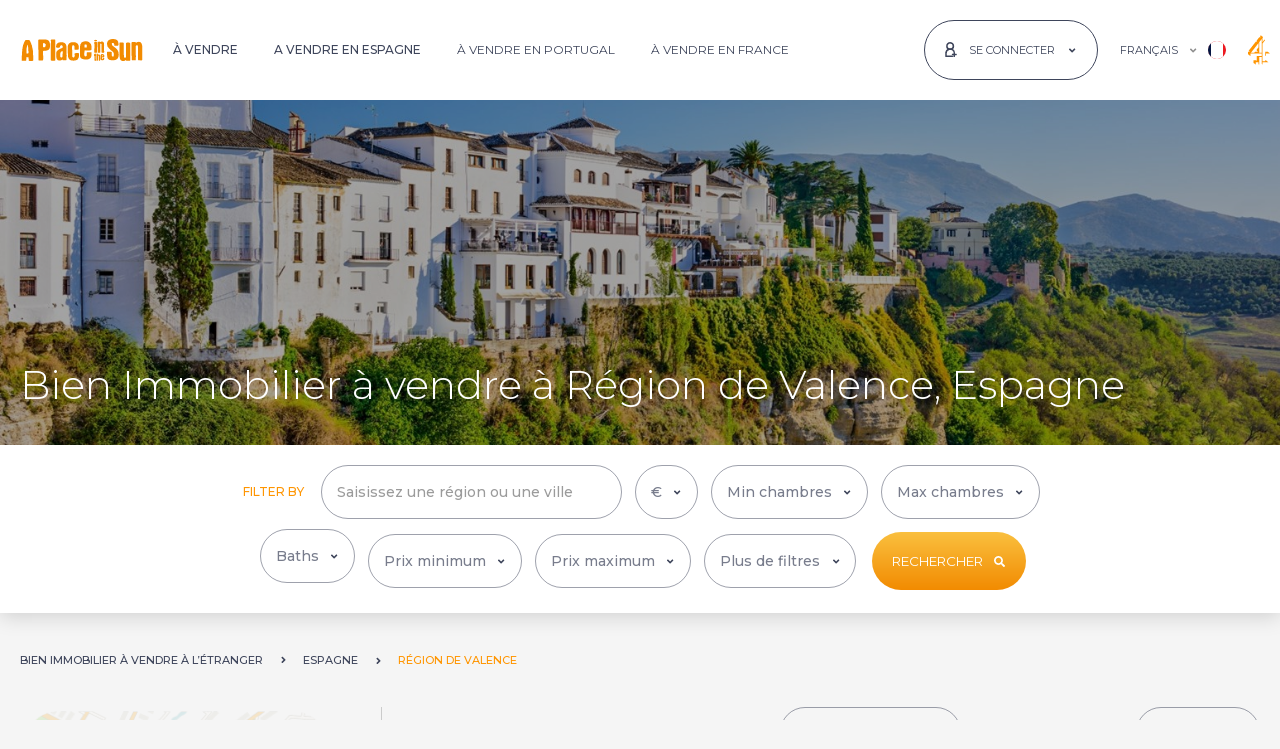

--- FILE ---
content_type: text/html; charset=utf-8
request_url: https://www.aplaceinthesun.com/fr/propriete-vendre/espagne/region-de-valence
body_size: 74619
content:

<!DOCTYPE html>
<html id="HtmlTag" xmlns="http://www.w3.org/1999/xhtml" lang="fr">
<head id="HeadTag">
    <link rel='preload' href='https://www.aplaceinthesun.com/property/media/images/519717/AL3944198/1-111419026_1-25m782t0227.jpeg?17092025034618' as='image'><link rel='preload' href='https://www.aplaceinthesun.com/property/media/images/519717/AL3944198/1-111419026_5-25m782t0227.jpeg?17092025034618' as='image'>
        
<link rel="preload" href="/fonts/montserrat/jtusjig1_i6t8kchkm459wlhyyth89y.woff2" as="font" type="font/woff2" crossorigin="" />    
    <!-- CSS -->
    <link rel="stylesheet" type="text/css" href="/css/main.min.css?040920251035" /><title>
	Bien immobilier à vendre à Région de Valence - 16940 maisons à vendre à Région de Valence
</title>
    <!-- MetaData -->
    <meta name="Copyright" content="APITS Ltd." /><meta id="MetaDescriptionTag" name="Description" content="16940 biens immobiliers à vendre à Région de Valence, Espagne. Les biens immobiliers comprennent des villas, des maisons et bien plus encore." /><meta id="MetaKeywordsTag" name="Keywords" content="A Place in the Sun" /><meta http-equiv="Content-Type" content="text/html; charset=utf-8" /><meta charset="utf-8" /><link rel="canonical" href="https://www.aplaceinthesun.com/fr/propriete-vendre/espagne/region-de-valence" /><link rel="alternate" hreflang="en" href="https://www.aplaceinthesun.com/property/spain/valencia" /><link rel="alternate" hreflang="fr" href="https://www.aplaceinthesun.com/fr/propriete-vendre/espagne/region-de-valence" /><link rel="alternate" hreflang="x-default" href="https://www.aplaceinthesun.com/property/spain/valencia" />

    <!-- Favicon -->
    <link rel="shortcut icon" href="/favicon.ico" type="image/x-icon" /><link rel="manifest" href="/manifest.json" /><link rel="apple-touch-icon" sizes="120x120" href="/img/favicon/apple-touch-icon-120x120.png" /><link rel="apple-touch-icon" sizes="192x192" href="/img/favicon/apple-touch-icon-192x192.png" /><meta name="apple-mobile-web-app-title" content="A Place in the Sun" /><meta name="application-name" content="A Place in the Sun" /><link rel="icon" href="/favicon.ico" type="image/x-icon" /><meta name="viewport" content="width=device-width, initial-scale=1" /><meta name="theme-color" content="#ffffff" />
    <link rel="stylesheet" type="text/css" href="/property/Content/results.css?070420251107" />

    <script async type="text/javascript" src="https://clickiocmp.com/t/consent_227994.js"></script>
    <!-- Google Tag Manager -->
    <script>(function (w, d, s, l, i) { w[l] = w[l] || []; w[l].push({ 'gtm.start': new Date().getTime(), event: 'gtm.js' }); var f = d.getElementsByTagName(s)[0], j = d.createElement(s), dl = l != 'dataLayer' ? '&l=' + l : ''; j.async = true; j.src = 'https://www.googletagmanager.com/gtm.js?id=' + i + dl; f.parentNode.insertBefore(j, f); })(window, document, 'script', 'dataLayer', 'GTM-PWVDQH');</script>
    <!-- End Google Tag Manager -->    
    
        <script type="text/javascript" id="g-as" async="async" src="//pagead2.googlesyndication.com/pagead/js/adsbygoogle.js"></script>
    

    <!--[if lte IE 9]>
		    <script src="js/ie.js"></script>
	    <![endif]-->

    <script type="text/javascript" async="async" src="/property/js/m-ajax.js"></script>
    
    </head>

<body id="BodyTag" class="property-results-page xs-light-grey-b-color notranslate">
    <svg xmlns="http://www.w3.org/2000/svg" class="position-absolute">
        <symbol id="logo" xmlns="http://www.w3.org/2000/svg" viewBox="0 0 124.409 22.707">
            <g transform="translate(112.132 -282.754)">
                <path d="M154.972,295.973a14.6,14.6,0,0,0,1.474-.009c.78-.079.985.263.933.991a7.6,7.6,0,0,0,.012,2.541,3.036,3.036,0,0,0,.255.805,1.071,1.071,0,0,0,1.077.617.921.921,0,0,0,.77-.869c.257-1.747.065-3.416-1.482-4.528a32.822,32.822,0,0,1-3.044-2.583,6.728,6.728,0,0,1-2.21-6.793c.486-2.017,2.115-2.838,3.987-3.216a9.44,9.44,0,0,1,4.232.143,4.088,4.088,0,0,1,3.211,3.9,4.817,4.817,0,0,1-.036,2.44c-.413.741-1.491.133-2.262.283a1.259,1.259,0,0,1-.232.019,3.7,3.7,0,0,1-1.456-.041c-.493-.233-.166-.874-.257-1.329-.23-1.151-.62-1.525-1.592-1.469a.815.815,0,0,0-.888.925,2.249,2.249,0,0,0,.856,1.905c1.016.8,2,1.644,3.053,2.394a7.686,7.686,0,0,1,3.136,6.2,8.939,8.939,0,0,1-.263,3,4.2,4.2,0,0,1-3.357,3.165,11.367,11.367,0,0,1-4.471.1,3.913,3.913,0,0,1-3.663-3.621,21.867,21.867,0,0,1-.21-4.333.618.618,0,0,1,.721-.7c.569.016,1.139,0,1.708,0Z" transform="translate(-176.605 0)" />
                <path d="M197.97,311.493a4.255,4.255,0,0,1-3.988,1.063,2.566,2.566,0,0,1-2.09-1.761,9.975,9.975,0,0,1-.565-3.659c-.051-4.3-.035-8.592-.072-12.887,0-.562.219-.751.721-.736.957.029,1.914.042,2.869.1.706.043.768.626.784,1.139.037,1.175.014,2.351.026,3.527.031,3.208.054,6.416.11,9.623.02,1.133.571,1.58,1.49,1.318.351-.1.611-.272.626-.681.013-.336.054-.671.052-1.006-.027-3.907-.069-7.815-.088-11.722-.011-2.19.005-2.191,2.187-2.16,2.2.031,2.236.031,2.249,2.239.032,5.252.019,10.505.048,15.757,0,.618-.224.841-.811.824-.88-.027-1.761-.054-2.639-.029C198.274,312.459,197.854,312.343,197.97,311.493Z" transform="translate(-202.446 -7.178)" />
                <path d="M232.994,292.66a4.614,4.614,0,0,1,2.939-1.069A2.963,2.963,0,0,1,239,293.623a8.848,8.848,0,0,1,.583,3.578c-.133,4.218.01,8.435.028,12.651,0,.67-.258.945-.924.9-.8-.05-1.6-.073-2.406-.084a.977.977,0,0,1-1.035-.932,13.955,13.955,0,0,1,.027-2.476c-.055-3.313-.067-6.626-.1-9.939a5.656,5.656,0,0,0-.1-1.235c-.132-.555-.284-1.111-1.106-.989a1.043,1.043,0,0,0-1.023,1.2q.05,5.164.081,10.328c.006,1.138-.04,2.277-.032,3.415,0,.462-.227.573-.622.576-1.009.007-2.016.031-3.027-.035-.512-.034-.684-.251-.688-.7-.012-1.06-.016-2.121-.022-3.181q-.04-6.834-.078-13.668c-.005-1.217.045-1.265,1.273-1.259.776,0,1.552.04,2.327.077C232.838,291.885,232.838,291.894,232.994,292.66Z" transform="translate(-227.335 -5.896)" />
                <path d="M30.565,301.4c0-.928.037-2.221-.007-3.512-.129-3.794,2.339-5.3,5.207-5.408a11.718,11.718,0,0,1,3.079.321,4.541,4.541,0,0,1,3.086,3.631,21.165,21.165,0,0,1,.127,2.395c0,.97-.327,1.327-1.29,1.384-.9.054-1.812.013-2.717.041-.44.013-.512-.207-.5-.576.029-.749.038-1.5.039-2.248a2.124,2.124,0,0,0-.292-1.113,1.229,1.229,0,0,0-1.41-.572.963.963,0,0,0-.785,1.025,33.712,33.712,0,0,0,.081,5.1,8,8,0,0,1-.032,2c-.073,1.042.174,2.056.089,3.089a1.317,1.317,0,0,0,.187.659,1.2,1.2,0,0,0,1.212.676,1.089,1.089,0,0,0,.97-.876,5.388,5.388,0,0,0,.053-2.079c-.1-1.369.033-1.518,1.415-1.539.751-.011,1.5-.02,2.251-.045.534-.018.832.2.848.756a13.169,13.169,0,0,1-.351,4.159,3.933,3.933,0,0,1-3.385,2.718,11.455,11.455,0,0,1-4.018.02c-2.143-.378-3.487-2.1-3.645-4.674-.051-.826-.033-1.656-.064-2.483S30.63,302.588,30.565,301.4Z" transform="translate(-95.212 -6.482)" />
                <path d="M-22.012,299.062c0-2.53-.075-5.063.029-7.589.06-1.477-.1-2.955.109-4.438a14.025,14.025,0,0,0-.152-1.836c0-.532.149-.822.751-.8,1.008.035,2.018.031,3.026.019.711-.009.847.387.846,1,0,1.52-.173,3.031-.138,4.555.079,3.37.1,6.742.139,10.112.02,1.678.035,3.356.037,5.034,0,.92-.244,1.134-1.163,1.112-.853-.02-1.707-.061-2.558-.03-.69.025-.974-.2-.961-.931.037-2.068.013-4.138.013-6.207Z" transform="translate(-60.112 -1.097)" />
                <path d="M123.225,296.5c0-1.681.012-3.363-.007-5.044-.006-.55.17-.873.755-.755.649.131,1.42-.377,1.961.385.086.121.268-.078.4-.145,1.857-.941,3.283-.164,3.544,1.909a34.629,34.629,0,0,1,.037,4.338c0,1.422.031,2.845.068,4.267.014.542-.145.812-.752.766-1.557-.118-2.041.408-1.916-1.975.111-2.139-.021-4.292-.054-6.438a2.814,2.814,0,0,0-.1-.685.483.483,0,0,0-.558-.418c-.3.033-.578.1-.633.45a4.7,4.7,0,0,0-.054.77c.017,2.483.023,4.966.072,7.449.012.582-.174.763-.745.755-2.391-.036-1.863.223-1.922-1.827-.037-1.266-.007-2.534-.007-3.8Z" transform="translate(-157.046 -5.197)" />
                <path d="M115.784,297.311c0,1.574-.035,3.15.016,4.723.022.684-.236.888-.856.828a5.446,5.446,0,0,0-.849-.024c-1.047.064-1.207-.077-1.141-1.094.191-2.944.1-5.891.074-8.837,0-.434-.209-.963.367-1.222a3.245,3.245,0,0,1,2.178.239c.212.217.147.483.149.734,0,.776-.005,1.552-.007,2.328s0,1.551,0,2.327Z" transform="translate(-150.189 -5.896)" />
                <path d="M121.33,329.146c1.505-.5,2.172-.069,2.223,1.465.047,1.419-.01,2.841.024,4.261.013.57-.315.548-.694.538s-.8.05-.794-.56c.006-1.339-.019-2.678-.036-4.017,0-.3.054-.707-.383-.712-.469-.006-.361.422-.36.707,0,1.265.011,2.53.054,3.794.02.57-.168.777-.757.743-.5-.029-.792-.06-.777-.707.044-1.936.028-3.874-.005-5.811-.009-.528.068-.808.685-.8.592.009.874.2.785.814A1.276,1.276,0,0,0,121.33,329.146Z" transform="translate(-154.782 -30.223)" />
                <path d="M112.372,332.475c0-.491.019-.983-.007-1.473-.02-.37.194-.845-.372-1.024-.019-.006-.032-.039-.043-.061-.192-.389.373-1.768.8-1.84.335-.057.928-.364.977-.078.109.634.7,1.264.345,1.871a2.394,2.394,0,0,0-.257,1.308c-.015.724,0,1.448,0,2.172,0,.225-.063.466.167.641a.812.812,0,0,1,.132,1.117c-.208.358-.7.274-1.076.211a.762.762,0,0,1-.662-.828C112.366,333.818,112.372,333.147,112.372,332.475Z" transform="translate(-149.501 -30.111)" />
                <path d="M114.319,287c-.206,0-.413-.012-.618,0-.525.037-.828-.139-.85-.725-.022-.569.226-.812.77-.805.386.005.774,0,1.159.027.592.039.977.279.912.965s-.572.513-.986.525c-.129,0-.258,0-.387,0Z" transform="translate(-150.127 -1.814)" />
                <path d="M-100.347,302.276c-.059-1.914-.1-3.826-.3-5.734a28.408,28.408,0,0,0-2.662-9.257,2.023,2.023,0,0,0-2.3-1.382,5.589,5.589,0,0,1-1.624-.006c-1.037-.162-1.441.491-1.846,1.242a22.187,22.187,0,0,0-2.417,8.062c-.256,2.181-.387,4.37-.483,6.556a37.542,37.542,0,0,0-.095,5.116c.037.4.126.49.469.472,1.031-.052,2.056.105,3.1.031a1.075,1.075,0,0,0,1.155-1.148c.047-.643,0-1.292,0-1.939,0-.227-.07-.5.289-.513.569-.02,1.139-.029,1.708-.035.308,0,.291.228.3.436.031.883.084,1.766.082,2.65,0,.445.19.608.6.608,1.139,0,2.278,0,3.417,0,.45,0,.629-.184.621-.659C-100.363,305.278-100.347,303.777-100.347,302.276Zm-5.577-2.54a.909.909,0,0,0-.454.047.693.693,0,0,1-.947-.541,29.909,29.909,0,0,1,.715-7.812.932.932,0,0,1,.458-.764c.275,1.676.953,3.165.856,4.842a30.593,30.593,0,0,0,.148,3.406C-105.118,299.467-105.258,299.835-105.924,299.736Z" transform="translate(0 -2.08)" />
                <path d="M79.852,301.129q-1.747.01-3.493,0c-.589,0-.847.283-.829.863.022.7.039,1.4.035,2.1,0,.844-.45,1.382-1.127,1.4a1.3,1.3,0,0,1-1.347-1.319c-.032-1.466.027-2.934.033-4.4,0-.465.248-.541.644-.531.853.021,1.707.006,2.562.005s1.709.023,2.562-.006c1.175-.04,1.682-.6,1.64-1.77-.024-.67,0-1.343-.016-2.01A5.445,5.445,0,0,0,78.262,291c-1.767-1.3-3.771-1.263-5.8-.938a4.1,4.1,0,0,0-3.471,3.131,12.168,12.168,0,0,0-.426,3.756c.046,2.3.169,4.592.046,6.888a4.119,4.119,0,0,0,3.23,4.491,13.144,13.144,0,0,0,4.235.306,5.339,5.339,0,0,0,3.085-1.325,2.877,2.877,0,0,0,1.005-1.531,14.33,14.33,0,0,0,.348-3.995C80.5,301.321,80.3,301.127,79.852,301.129Zm-6.7-6.1c0-.257,0-.514,0-.771a1.076,1.076,0,0,1,1.081-1.164,1.1,1.1,0,0,1,1.28.968,12.494,12.494,0,0,1,.045,1.922c0,.166-.07.319-.253.33-.615.039-1.23.074-1.845.081-.263,0-.314-.212-.31-.44C73.161,295.642,73.157,295.333,73.157,295.025Z" transform="translate(-120.573 -4.749)" />
                <path d="M-48.757,288.879c-.313-3.383-1.791-4.736-5.19-4.894-1.958-.091-3.928.1-5.892.1-.759,0-.985.329-1.04,1.007-.082,1.014.123,2.012.11,3.02-.019,1.493-.16,3-.03,4.478.184,2.1-.072,4.185.106,5.991,0,1.525,0,2.767,0,4.009,0,.749,0,1.5.043,2.247.029.452.176.91.75.914,1.112.008,2.224-.023,3.336-.036.439-.005.629-.221.688-.661a14.057,14.057,0,0,0,.058-2.245c-.054-2.095-.071-4.19-.114-6.285-.011-.558.215-.781.786-.773.671.009,1.343-.064,2.014-.111,2.779-.193,4.248-1.665,4.392-4.436A16.246,16.246,0,0,0-48.757,288.879Zm-4.587,1.97c-.376,1.128-1.051,1.367-2.232,1.22-.516-.065-.336-.519-.417-.789a3.567,3.567,0,0,1-.021-1l-.048,0c.047-.46.07-.924.15-1.378.059-.333-.215-.818.2-.974a2.04,2.04,0,0,1,1.441.018A2.335,2.335,0,0,1-53.345,290.849Z" transform="translate(-34.187 -0.805)" />
                <path d="M5.064,302.865a10.844,10.844,0,0,1-.017-2.477,11.816,11.816,0,0,0,.08-2.632c-.185-2.817-1.344-4.323-3.781-4.873a9.3,9.3,0,0,0-3.09.021A4.485,4.485,0,0,0-5.711,297.2a.927.927,0,0,0,.812,1.108,6.444,6.444,0,0,0,2.161.058,1.183,1.183,0,0,0,1.2-1.254c.01-.468.849-1.313,1.295-1.261a1.386,1.386,0,0,1,1.315.907c.2.636.39,1.254-.308,1.736a9.315,9.315,0,0,1-2.009,1,9.289,9.289,0,0,0-3.135,1.961A3.767,3.767,0,0,0-5.6,304.127a19.271,19.271,0,0,0,.247,4.432c.414,2.109.878,3.058,3.495,3.126a4.28,4.28,0,0,0,2.915-1.144c.1.472,0,.96.659.929.873-.041,1.748-.028,2.622-.032.46,0,.663-.18.72-.682A42.465,42.465,0,0,0,5.064,302.865ZM1.092,304.7c-.029.851-.089,1.7-.141,2.552a1.192,1.192,0,0,1-1.324,1.2c-.736-.052-.911-.554-.872-1.2.021-.36,0-.722,0-1.083a7.489,7.489,0,0,1-.011-1.933A2.594,2.594,0,0,1,.5,301.981c.475-.2.614-.051.613.391C1.111,303.147,1.118,303.922,1.092,304.7Z" transform="translate(-71.01 -6.676)" />
                <path d="M135.96,333.724c-.092-.769-.678-.345-1.031-.391-.651-.086-.467.445-.488.8-.014.232.02.482-.252.6a.33.33,0,0,1-.422-.095,2.714,2.714,0,0,1-.109-1.738c.061-.4.52-.206.8-.21,1.823-.023,1.484.146,1.5-1.544.011-1-.594-1.537-1.691-1.644a1.714,1.714,0,0,0-2.081,1.284,8.491,8.491,0,0,0-.1,1.947c0,.37.012.6,0,.835-.109,1.862.489,2.438,2.652,2.249C135.63,335.737,136.1,334.866,135.96,333.724Zm-1.939-3.127c.415-.014.441.343.47.653.031.378-.171.49-.513.491-.4,0-.358-.266-.366-.524C133.6,330.908,133.668,330.608,134.021,330.6Z" transform="translate(-162.953 -31.181)" />
            </g>
        </symbol>

        <symbol id="icon-angle-left" viewBox="0 0 300 500">
            <!-- Font Awesome Free 5.15.4 by @@fontawesome - https://fontawesome.com License - https://fontawesome.com/license/free (Icons: CC BY 4.0, Fonts: SIL OFL 1.1, Code: MIT License) -->
            <path d="M31.7 239l136-136c9.4-9.4 24.6-9.4 33.9 0l22.6 22.6c9.4 9.4 9.4 24.6 0 33.9L127.9 256l96.4 96.4c9.4 9.4 9.4 24.6 0 33.9L201.7 409c-9.4 9.4-24.6 9.4-33.9 0l-136-136c-9.5-9.4-9.5-24.6-.1-34z" />
        </symbol>
        <symbol id="icon-heart" viewBox="0 0 512 512">
            <!-- Font Awesome Free 5.15.4 by @@fontawesome - https://fontawesome.com License - https://fontawesome.com/license/free (Icons: CC BY 4.0, Fonts: SIL OFL 1.1, Code: MIT License) -->
            <path d="M462.3 62.6C407.5 15.9 326 24.3 275.7 76.2L256 96.5l-19.7-20.3C186.1 24.3 104.5 15.9 49.7 62.6c-62.8 53.6-66.1 149.8-9.9 207.9l193.5 199.8c12.5 12.9 32.8 12.9 45.3 0l193.5-199.8c56.3-58.1 53-154.3-9.8-207.9z" />
        </symbol>
        <symbol id="icon-arrow-right" viewBox="0 0 512 512">
            <!-- Font Awesome Free 5.15.4 by @@fontawesome - https://fontawesome.com License - https://fontawesome.com/license/free (Icons: CC BY 4.0, Fonts: SIL OFL 1.1, Code: MIT License) -->
            <path d="M190.5 66.9l22.2-22.2c9.4-9.4 24.6-9.4 33.9 0L441 239c9.4 9.4 9.4 24.6 0 33.9L246.6 467.3c-9.4 9.4-24.6 9.4-33.9 0l-22.2-22.2c-9.5-9.5-9.3-25 .4-34.3L311.4 296H24c-13.3 0-24-10.7-24-24v-32c0-13.3 10.7-24 24-24h287.4L190.9 101.2c-9.8-9.3-10-24.8-.4-34.3z" />
        </symbol>
        <symbol id="map-marker" xmlns="http://www.w3.org/2000/svg" viewBox="0 0 384 512">
            <!-- Font Awesome Free 5.15.4 by @@fontawesome - https://fontawesome.com License - https://fontawesome.com/license/free (Icons: CC BY 4.0, Fonts: SIL OFL 1.1, Code: MIT License) -->
            <path d="M172.268 501.67C26.97 291.031 0 269.413 0 192 0 85.961 85.961 0 192 0s192 85.961 192 192c0 77.413-26.97 99.031-172.268 309.67-9.535 13.774-29.93 13.773-39.464 0zM192 272c44.183 0 80-35.817 80-80s-35.817-80-80-80-80 35.817-80 80 35.817 80 80 80z" />
        </symbol>
        <symbol id="icon-close" viewBox="0 0 352 512">
            <!-- Font Awesome Free 5.15.4 by @@fontawesome - https://fontawesome.com License - https://fontawesome.com/license/free (Icons: CC BY 4.0, Fonts: SIL OFL 1.1, Code: MIT License) -->
            <path d="M242.72 256l100.07-100.07c12.28-12.28 12.28-32.19 0-44.48l-22.24-22.24c-12.28-12.28-32.19-12.28-44.48 0L176 189.28 75.93 89.21c-12.28-12.28-32.19-12.28-44.48 0L9.21 111.45c-12.28 12.28-12.28 32.19 0 44.48L109.28 256 9.21 356.07c-12.28 12.28-12.28 32.19 0 44.48l22.24 22.24c12.28 12.28 32.2 12.28 44.48 0L176 322.72l100.07 100.07c12.28 12.28 32.2 12.28 44.48 0l22.24-22.24c12.28-12.28 12.28-32.19 0-44.48L242.72 256z" />
        </symbol>
        <symbol id="icon-facebook" viewBox="0 0 350 512">
            <!-- Font Awesome Free 5.15.4 by @@fontawesome - https://fontawesome.com License - https://fontawesome.com/license/free (Icons: CC BY 4.0, Fonts: SIL OFL 1.1, Code: MIT License) -->
            <path d="M279.14 288l14.22-92.66h-88.91v-60.13c0-25.35 12.42-50.06 52.24-50.06h40.42V6.26S260.43 0 225.36 0c-73.22 0-121.08 44.38-121.08 124.72v70.62H22.89V288h81.39v224h100.17V288z" />
        </symbol>
        <symbol id="icon-youtube2" xmlns="http://www.w3.org/2000/svg" viewBox="0 0 12.893 14.879">
            <g transform="translate(0 0)">
                <g transform="translate(1.891)">
                    <g transform="translate(5.888 1.506)">
                        <path d="M758.971,274.7a1.246,1.246,0,0,0,.911-.529v.467h.787v-4.235h-.787v3.215c-.1.12-.31.317-.464.317-.169,0-.21-.115-.21-.285v-3.248h-.788v3.541C758.421,274.365,758.549,274.7,758.971,274.7Z" transform="translate(-758.421 -270.406)" fill="#3e455b" />
                    </g>
                    <g transform="translate(2.933 1.471)">
                        <path d="M753.711,273.565a1.018,1.018,0,0,0,1.154,1.135A1.078,1.078,0,0,0,756,273.565v-2.076a1.105,1.105,0,0,0-1.132-1.138,1.084,1.084,0,0,0-1.154,1.138Zm.81-2.006c0-.232.107-.4.329-.4.241,0,.344.167.344.4v1.97c0,.231-.117.4-.329.4a.358.358,0,0,1-.344-.4Z" transform="translate(-753.711 -270.351)" fill="#3e455b" />
                    </g>
                    <g>
                        <path d="M750.089,273.747h.887v-2.329l1.032-3.413h-.9l-.568,2.295-.612-2.295h-.893l1.055,3.413Z" transform="translate(-749.035 -268.005)" fill="#3e455b" />
                    </g>
                </g>
                <g transform="translate(0 6.706)">
                    <g>
                        <path d="M757.106,278.7h-9.282a1.805,1.805,0,0,0-1.805,1.806v4.561a1.805,1.805,0,0,0,1.805,1.806h9.282a1.806,1.806,0,0,0,1.806-1.806V280.5A1.806,1.806,0,0,0,757.106,278.7Zm-8.045,6.821h-.844v-4.674h-.874v-.794h2.592v.794h-.874Zm3,0h-.75v-.445a1.664,1.664,0,0,1-.432.374c-.4.231-.959.227-.959-.592v-3.371h.75v3.091c0,.162.039.272.2.272s.35-.187.441-.3v-3.061h.75Zm2.887-.835c0,.5-.186.886-.686.886a.857.857,0,0,1-.713-.361v.31H752.8v-5.468h.757v1.761a.9.9,0,0,1,.667-.377c.549,0,.731.464.731,1.011Zm2.772-1.086H756.29v.761c0,.3.025.564.327.564s.335-.213.335-.564v-.28h.772v.3c0,.777-.334,1.248-1.124,1.248-.716,0-1.083-.522-1.083-1.248v-1.81a1.109,1.109,0,0,1,1.139-1.187c.719,0,1.068.457,1.068,1.187Z" transform="translate(-746.019 -278.696)" fill="#3e455b" />
                    </g>
                    <g transform="translate(10.271 3.392)">
                        <path d="M762.729,284.1c-.278,0-.335.2-.335.473v.408h.662v-.408C763.056,284.3,763,284.1,762.729,284.1Z" transform="translate(-762.394 -284.104)" fill="#3e455b" />
                    </g>
                    <g transform="translate(7.535 3.377)">
                        <path d="M758.187,284.119a.562.562,0,0,0-.155.123v2.513a.653.653,0,0,0,.178.142.316.316,0,0,0,.383-.041.459.459,0,0,0,.066-.278V284.5a.512.512,0,0,0-.08-.31A.312.312,0,0,0,758.187,284.119Z" transform="translate(-758.032 -284.08)" fill="#3e455b" />
                    </g>
                </g>
            </g>
        </symbol>
        <symbol id="icon-linkedin2" xmlns="http://www.w3.org/2000/svg" viewBox="0 0 12.952 12.958">
            <g transform="translate(0 0)">
                <g>
                    <g transform="translate(0.257 4.32)">
                        <rect width="2.674" height="8.639" fill="#3e455b" />
                    </g>
                    <g>
                        <path d="M1061.643,271.562a1.594,1.594,0,1,0-1.581-1.594A1.588,1.588,0,0,0,1061.643,271.562Z" transform="translate(-1060.062 -268.374)" fill="#3e455b" />
                    </g>
                </g>
                <g transform="translate(4.64 4.056)">
                    <path d="M1070.025,279.208c0-1.215.559-1.938,1.629-1.938.984,0,1.456.694,1.456,1.938v4.534h2.661v-5.47c0-2.314-1.312-3.433-3.143-3.433a3.012,3.012,0,0,0-2.6,1.428V275.1h-2.565v8.638h2.565Z" transform="translate(-1067.46 -274.84)" fill="#3e455b" />
                </g>
            </g>
        </symbol>
        <symbol id="icon-instagram" xmlns="http://www.w3.org/2000/svg" viewBox="0 0 448 512">
            <!-- Font Awesome Free 5.15.4 by @@fontawesome - https://fontawesome.com License - https://fontawesome.com/license/free (Icons: CC BY 4.0, Fonts: SIL OFL 1.1, Code: MIT License) -->
            <path d="M224.1 141c-63.6 0-114.9 51.3-114.9 114.9s51.3 114.9 114.9 114.9S339 319.5 339 255.9 287.7 141 224.1 141zm0 189.6c-41.1 0-74.7-33.5-74.7-74.7s33.5-74.7 74.7-74.7 74.7 33.5 74.7 74.7-33.6 74.7-74.7 74.7zm146.4-194.3c0 14.9-12 26.8-26.8 26.8-14.9 0-26.8-12-26.8-26.8s12-26.8 26.8-26.8 26.8 12 26.8 26.8zm76.1 27.2c-1.7-35.9-9.9-67.7-36.2-93.9-26.2-26.2-58-34.4-93.9-36.2-37-2.1-147.9-2.1-184.9 0-35.8 1.7-67.6 9.9-93.9 36.1s-34.4 58-36.2 93.9c-2.1 37-2.1 147.9 0 184.9 1.7 35.9 9.9 67.7 36.2 93.9s58 34.4 93.9 36.2c37 2.1 147.9 2.1 184.9 0 35.9-1.7 67.7-9.9 93.9-36.2 26.2-26.2 34.4-58 36.2-93.9 2.1-37 2.1-147.8 0-184.8zM398.8 388c-7.8 19.6-22.9 34.7-42.6 42.6-29.5 11.7-99.5 9-132.1 9s-102.7 2.6-132.1-9c-19.6-7.8-34.7-22.9-42.6-42.6-11.7-29.5-9-99.5-9-132.1s-2.6-102.7 9-132.1c7.8-19.6 22.9-34.7 42.6-42.6 29.5-11.7 99.5-9 132.1-9s102.7-2.6 132.1 9c19.6 7.8 34.7 22.9 42.6 42.6 11.7 29.5 9 99.5 9 132.1s2.7 102.7-9 132.1z" />
        </symbol>
        <symbol id="icon-menu" xmlns="http://www.w3.org/2000/svg" viewBox="0 0 448 512">
            <!-- Font Awesome Free 5.15.4 by @@fontawesome - https://fontawesome.com License - https://fontawesome.com/license/free (Icons: CC BY 4.0, Fonts: SIL OFL 1.1, Code: MIT License) -->
            <path d="M16 132h416c8.837 0 16-7.163 16-16V76c0-8.837-7.163-16-16-16H16C7.163 60 0 67.163 0 76v40c0 8.837 7.163 16 16 16zm0 160h416c8.837 0 16-7.163 16-16v-40c0-8.837-7.163-16-16-16H16c-8.837 0-16 7.163-16 16v40c0 8.837 7.163 16 16 16zm0 160h416c8.837 0 16-7.163 16-16v-40c0-8.837-7.163-16-16-16H16c-8.837 0-16 7.163-16 16v40c0 8.837 7.163 16 16 16z" />
        </symbol>
        <symbol id="icon-search" viewBox="0 0 512 512">
            <!-- Font Awesome Free 5.15.4 by @@fontawesome - https://fontawesome.com License - https://fontawesome.com/license/free (Icons: CC BY 4.0, Fonts: SIL OFL 1.1, Code: MIT License) -->
            <path d="M505 442.7L405.3 343c-4.5-4.5-10.6-7-17-7H372c27.6-35.3 44-79.7 44-128C416 93.1 322.9 0 208 0S0 93.1 0 208s93.1 208 208 208c48.3 0 92.7-16.4 128-44v16.3c0 6.4 2.5 12.5 7 17l99.7 99.7c9.4 9.4 24.6 9.4 33.9 0l28.3-28.3c9.4-9.4 9.4-24.6.1-34zM208 336c-70.7 0-128-57.2-128-128 0-70.7 57.2-128 128-128 70.7 0 128 57.2 128 128 0 70.7-57.2 128-128 128z" />
        </symbol>
        <symbol id="icon-heart" viewBox="0 0 512 512">
            <!-- Font Awesome Free 5.15.4 by @@fontawesome - https://fontawesome.com License - https://fontawesome.com/license/free (Icons: CC BY 4.0, Fonts: SIL OFL 1.1, Code: MIT License) -->
            <path d="M462.3 62.6C407.5 15.9 326 24.3 275.7 76.2L256 96.5l-19.7-20.3C186.1 24.3 104.5 15.9 49.7 62.6c-62.8 53.6-66.1 149.8-9.9 207.9l193.5 199.8c12.5 12.9 32.8 12.9 45.3 0l193.5-199.8c56.3-58.1 53-154.3-9.8-207.9z" />
        </symbol>
        <symbol id="icon-user" xmlns="http://www.w3.org/2000/svg" viewBox="0 0 8.348 11.839">
            <g transform="translate(0.5 0.5)" opacity="1">
                <path d="M610.754,1077.3a2.862,2.862,0,1,1,2.861-2.862A2.864,2.864,0,0,1,610.754,1077.3Zm0-5.4a2.538,2.538,0,1,0,2.538,2.538A2.541,2.541,0,0,0,610.754,1071.9Z" transform="translate(-607.149 -1071.581)" />
                <path d="M613.775,1086.487h-7.024a.164.164,0,0,1-.162-.166v-1.5a3.676,3.676,0,1,1,7.348,0v1.5A.164.164,0,0,1,613.775,1086.487Zm-6.863-.332h6.7v-1.329a3.352,3.352,0,1,0-6.7,0Z" transform="translate(-606.589 -1075.647)" />
            </g>
        </symbol>
        <symbol id="icon-user2" xmlns="http://www.w3.org/2000/svg" viewBox="0 0 9.843 12.756">
            <g transform="translate(0.5 0.5)">
                <path d="M712.279,1077.457a2.938,2.938,0,1,1,2.938-2.938A2.941,2.941,0,0,1,712.279,1077.457Zm0-5.544a2.606,2.606,0,1,0,2.606,2.605A2.608,2.608,0,0,0,712.279,1071.913Z" transform="translate(-708.579 -1071.581)" fill="none" stroke-width="1" />
                <path d="M713.269,1087.476H708.2a.165.165,0,0,1-.166-.166v-2.491a3.772,3.772,0,0,1,7.141-1.7.166.166,0,0,1-.3.149,3.44,3.44,0,0,0-6.513,1.547v2.325h4.9a.166.166,0,1,1,0,.332Z" transform="translate(-708.039 -1075.72)" fill="none" stroke-width="1" />
                <g transform="translate(5.585 8.498)">
                    <path d="M720.947,1089.292h-2.926a.166.166,0,0,1,0-.332h2.926a.166.166,0,1,1,0,.332Z" transform="translate(-717.855 -1087.497)" fill="none" stroke-width="1" />
                    <path d="M720.519,1089.72a.166.166,0,0,1-.166-.166v-2.926a.166.166,0,1,1,.332,0v2.926A.166.166,0,0,1,720.519,1089.72Z" transform="translate(-718.89 -1086.462)" fill="none" stroke-width="1" />
                </g>
            </g>
        </symbol>
        <symbol id="Grupo_278" xmlns="http://www.w3.org/2000/svg" viewBox="0 0 11.607 9.71">
            <g>
                <path d="M114.393,991.987h-9.714a.577.577,0,1,1,0-1.154h9.714a.577.577,0,1,1,0,1.154Z" transform="translate(-104.101 -986.555)" />
                <path d="M99.232,998.441A.576.576,0,0,1,98.9,997.4l5.342-3.807L98.9,989.779a.577.577,0,0,1,.668-.94l6,4.279a.576.576,0,0,1,0,.939l-6,4.279A.578.578,0,0,1,99.232,998.441Z" transform="translate(-94.204 -988.732)" />
            </g>
        </symbol>
        <symbol id="icon-chat" xmlns="http://www.w3.org/2000/svg" viewBox="0 0 22.068 19.371">
            <g transform="translate(0 0)">
                <g transform="translate(0 0)">
                    <g transform="translate(0 0)">
                        <path d="M64.53,160.776a.118.118,0,0,1,0,.025c-.07.329-.115.665-.215.984a4.732,4.732,0,0,1-3.173,3.259.249.249,0,0,0-.205.289c.006,1.477,0,2.585,0,4.062v.408a.119.119,0,0,1-.2.094h0q-2.705-2.248-5.407-4.5a.587.587,0,0,0-.409-.143c-2.519,0-5.038,0-7.556,0a4.636,4.636,0,0,1-2.968-.979,4.692,4.692,0,0,1-1.9-3.661c-.055-1.8-.06-3.61,0-5.412a4.8,4.8,0,0,1,4.233-4.621,5.162,5.162,0,0,1,.645-.023c4.083,0,8.166.019,12.249-.009a4.809,4.809,0,0,1,4.648,3.373c.111.353.167.724.248,1.086a.119.119,0,0,1,0,.026Zm-5.167,6.166a.12.12,0,0,0,.2-.094v-.039c0-.888,0-1.775,0-2.663,0-.175.028-.261.228-.269a3.744,3.744,0,0,0,.722-.106,3.46,3.46,0,0,0,2.644-3.435c.01-1.615,0-3.23,0-4.845a3.49,3.49,0,0,0-3.51-3.543c-4.09.032-8.18.01-12.27.011a4,4,0,0,0-.537.021,3.422,3.422,0,0,0-2.958,3.292c-.039,1.76-.017,3.521,0,5.281a3.089,3.089,0,0,0,.438,1.535,3.318,3.318,0,0,0,3.05,1.771q4.016,0,8.031,0a.726.726,0,0,1,.453.16c.581.467,1.15.949,1.723,1.426Z" transform="translate(-42.463 -150.553)" fill="#707070" />
                    </g>
                </g>
                <g transform="translate(6.927 5.982)">
                    <circle cx="0.992" cy="0.992" r="0.992" fill="#707070" />
                    <circle cx="0.992" cy="0.992" r="0.992" transform="translate(2.977)" fill="#707070" />
                    <circle cx="0.992" cy="0.992" r="0.992" transform="translate(5.953)" fill="#707070" />
                </g>
            </g>
        </symbol>
        <symbol id="icon-close2" xmlns="http://www.w3.org/2000/svg" viewBox="0 0 11.007 9.754">
            <g transform="translate(13061.25 1223.251)">
                <path d="M-14805.053,7775.537l-4.686-4.1-4.687,4.1a.489.489,0,0,1-.323.123.5.5,0,0,1-.372-.171.493.493,0,0,1,.049-.7l4.586-4.011-4.586-4.013a.493.493,0,0,1-.049-.7.49.49,0,0,1,.7-.044l4.688,4.1,4.686-4.1a.49.49,0,0,1,.7.044.494.494,0,0,1-.044.7l-4.588,4.013,4.588,4.011a.494.494,0,0,1,.044.7.492.492,0,0,1-.371.171A.493.493,0,0,1-14805.053,7775.537Z" transform="translate(1753.992 -8989.156)" />
            </g>
        </symbol>
        <symbol id="card-show" xmlns="http://www.w3.org/2000/svg" viewBox="0 0 18.493 18.493">
            <g transform="translate(0.255 0.349)" opacity="0.5">
                <rect width="8.806" height="8.806" rx="3" transform="translate(-0.255 -0.349)" fill="#707070" />
                <rect width="8.806" height="8.806" rx="3" transform="translate(9.432 -0.349)" fill="#707070" />
                <rect width="8.806" height="8.806" rx="3" transform="translate(-0.255 9.338)" fill="#707070" />
                <rect width="8.806" height="8.806" rx="3" transform="translate(9.432 9.338)" fill="#707070" />
            </g>
        </symbol>
        <symbol id="currency-icon" xmlns="http://www.w3.org/2000/svg" viewBox="0 0 23.368 14.805">
            <g transform="translate(0.25 0.25)">
                <path d="M675.8,218.246v-9.911a.586.586,0,0,0-.436-.57,41.822,41.822,0,0,0-10.254-1.25,40.957,40.957,0,0,0-10.185,1.25.587.587,0,0,0-.435.569v9.707a.589.589,0,0,0,.688.582,64.148,64.148,0,0,1,9.932-.947,54.214,54.214,0,0,1,9.984,1.149A.588.588,0,0,0,675.8,218.246Zm-20.655-9.872a38.749,38.749,0,0,1,9.964-1.205,39.688,39.688,0,0,1,10.036,1.206v9.78a52.875,52.875,0,0,0-10.036-1.136,62.3,62.3,0,0,0-9.964.936Z" transform="translate(-654.494 -206.514)" stroke-width="0.5" />
                <path d="M676.452,209.938v9.7a52.991,52.991,0,0,0-10.036-1.135,62.515,62.515,0,0,0-10.028.946.328.328,0,0,0-.264.385h0a.328.328,0,0,0,.378.26,61.685,61.685,0,0,1,9.913-.937,54.492,54.492,0,0,1,10.059,1.164.526.526,0,0,0,.633-.516v-9.867a.328.328,0,0,0-.328-.329h0A.328.328,0,0,0,676.452,209.938Z" transform="translate(-654.239 -206.029)" stroke-width="0.5" />
                <path d="M664.175,215.7v-.889a2.974,2.974,0,0,0,0-5.872v-.829a.328.328,0,0,0-.329-.329h0a.328.328,0,0,0-.327.329v.8a2.974,2.974,0,0,0,0,5.938v.856a.328.328,0,0,0,.327.327h0A.328.328,0,0,0,664.175,215.7Zm-2.8-3.825A2.322,2.322,0,1,1,663.7,214.2,2.324,2.324,0,0,1,661.374,211.875Z" transform="translate(-653.519 -206.315)" stroke-width="0.5" />
            </g>
        </symbol>
        <symbol id="find-agent-icon" xmlns="http://www.w3.org/2000/svg" viewBox="0 0 22.08 26.443">
            <g transform="translate(0.25 0.25)">
                <path d="M101.879,522.733a8.819,8.819,0,0,0-8.563,9.035v3.346a3.908,3.908,0,0,0,1.408,7.427,1.612,1.612,0,0,0,3.15-.492v-6.917a1.614,1.614,0,0,0-3.18-.389,3.924,3.924,0,0,0-.654.11v-3.085a7.852,7.852,0,1,1,15.676,0v3.085a3.931,3.931,0,0,0-.652-.11,1.614,1.614,0,0,0-3.181.389v6.917a1.612,1.612,0,0,0,3.15.492,3.888,3.888,0,0,0,1.845-.615v3.265a2.654,2.654,0,0,1-.774,1.879,3.306,3.306,0,0,1-2.717.838,2.579,2.579,0,0,1-1.831-1.644,1.4,1.4,0,1,0-.66.3,3.268,3.268,0,0,0,2.35,2.054,3.222,3.222,0,0,0,.626.06,4.123,4.123,0,0,0,2.741-1.093,3.389,3.389,0,0,0,.988-2.394v-3.765a.337.337,0,0,0-.018-.087,3.9,3.9,0,0,0-1.143-6.224v-3.346A8.819,8.819,0,0,0,101.879,522.733Zm-6.515,12.4a.893.893,0,1,1,1.786,0v6.917a.893.893,0,1,1-1.786,0Zm-.724.341v6.336a3.189,3.189,0,0,1,0-6.336Zm13.752,6.576a.893.893,0,1,1-1.786,0v-6.917a.893.893,0,1,1,1.786,0Zm-3.667,3.807a.543.543,0,1,1,.543-.543A.543.543,0,0,1,104.726,545.856Zm7.218-7.215a3.194,3.194,0,0,1-2.828,3.167v-6.336A3.194,3.194,0,0,1,111.944,538.642Z" transform="translate(-91.088 -522.733)" stroke-width="0.5" />
            </g>
        </symbol>
        <symbol id="advertise-icon" xmlns="http://www.w3.org/2000/svg" width="20.518" height="19.272" viewBox="0 0 20.518 19.272">
            <g transform="translate(0.25 0.248)">
                <path d="M418.007,259.156l-7.847-5.41,7.892-5.14a.307.307,0,0,0-.167-.563s-4.166-.005-8.337,0c-2.086,0-4.175.01-5.743.022-2.816.022-2.816.022-2.908.243a.306.306,0,0,0-.023.131V259.41a.306.306,0,0,0,.306.306h16.653a.306.306,0,0,0,.293-.215A.31.31,0,0,0,418.007,259.156Zm-16.52-.054V248.709c1.529-.051,9.465-.062,15.367-.054l-7.413,4.828a.305.305,0,0,0-.006.508l7.414,5.111Z" transform="translate(-398.179 -248.041)" stroke-width="0.5" />
                <path d="M398.689,248.067a.285.285,0,0,0-.307.255v18.237a.312.312,0,0,0,.613,0V248.322A.284.284,0,0,0,398.689,248.067Z" transform="translate(-398.382 -248.039)" stroke-width="0.5" />
            </g>
        </symbol>
        <symbol id="house-icon" xmlns="http://www.w3.org/2000/svg" viewBox="0 0 16.838 17.251">
            <g transform="translate(-173.467 -101.832)">
                <path d="M189.8,108.965v8.787a.826.826,0,0,1-.826.826H174.793a.826.826,0,0,1-.826-.826h0v-8.787a.826.826,0,0,1,.305-.641l7.092-5.765a.828.828,0,0,1,1.042,0l7.092,5.765A.823.823,0,0,1,189.8,108.965Z" fill="none" stroke="#3e455b" stroke-miterlimit="10" stroke-width="1" />
                <path d="M183.626,118.583h-3.479v-4.592a.826.826,0,0,1,.826-.826H182.8a.826.826,0,0,1,.826.826h0Z" fill="none" stroke="#3e455b" stroke-linecap="round" stroke-linejoin="round" stroke-width="1" />
            </g>
        </symbol>
        <symbol id="property-search-icon" xmlns="http://www.w3.org/2000/svg" viewBox="0 0 20.856 17.251">
            <g transform="translate(-173.467 -101.832)">
                <path d="M189.8,108.965v8.787a.826.826,0,0,1-.826.826H174.793a.826.826,0,0,1-.826-.826h0v-8.787a.826.826,0,0,1,.305-.641l7.092-5.765a.828.828,0,0,1,1.042,0l7.092,5.765A.823.823,0,0,1,189.8,108.965Z" fill="none" stroke="#3e455b" stroke-miterlimit="10" stroke-width="1" />
                <path d="M183.626,118.583h-3.479v-4.592a.826.826,0,0,1,.826-.826H182.8a.826.826,0,0,1,.826.826h0Z" fill="none" stroke="#3e455b" stroke-linecap="round" stroke-linejoin="round" stroke-width="1" />
                <g transform="translate(2.261 3.261)">
                    <g transform="translate(180.954 104.554) rotate(-45)" fill="#fff" stroke="#3e455b" stroke-width="1">
                        <circle cx="3.847" cy="3.847" r="3.847" stroke="none" />
                        <circle cx="3.847" cy="3.847" r="3.347" fill="none" />
                    </g>
                    <path d="M.1,0,0,3.526" transform="translate(188.766 107.073) rotate(-45)" fill="none" stroke="#3e455b" stroke-linecap="round" stroke-width="1" />
                </g>
            </g>
        </symbol>
        <symbol id="hot-properties-icon" xmlns="http://www.w3.org/2000/svg" viewBox="0 0 20.431 17.251">
            <g transform="translate(0.5 0.543)">
                <g transform="translate(-173.967 -163.375)">
                    <path d="M189.8,169.965v8.787a.826.826,0,0,1-.826.826H174.793a.826.826,0,0,1-.826-.826h0v-8.787a.826.826,0,0,1,.305-.641l7.092-5.765a.828.828,0,0,1,1.042,0l7.092,5.765A.823.823,0,0,1,189.8,169.965Z" fill="rgba(0,0,0,0)" stroke="#3e455b" stroke-miterlimit="10" stroke-width="1" />
                    <path d="M183.626,179.583h-3.479v-4.592a.826.826,0,0,1,.826-.826H182.8a.826.826,0,0,1,.826.826h0Z" fill="rgba(0,0,0,0)" stroke="#3e455b" stroke-linecap="round" stroke-linejoin="round" stroke-width="1" />
                </g>
                <g transform="translate(-173.967 -163.375)">
                    <path d="M193.113,169.382a.677.677,0,0,0,.243-.759.684.684,0,0,0-.624-.46c-.7-.094-1.4-.194-2.091-.31a.437.437,0,0,1-.274-.2c-.317-.6-.62-1.205-.919-1.812a.676.676,0,0,0-1.281-.008c-.3.608-.6,1.214-.92,1.811a.476.476,0,0,1-.3.22q-1.029.173-2.065.3a.673.673,0,0,0-.4,1.214c.474.445.934.906,1.416,1.343a.493.493,0,0,1,.177.524c-.122.628-.215,1.263-.339,1.892a.677.677,0,0,0,1.028.763c.591-.311,1.19-.607,1.779-.923a.466.466,0,0,1,.5-.007c.587.32,1.184.621,1.779.923a2.57,2.57,0,0,0,.313.119.676.676,0,0,0,.719-.871c-.107-.668-.237-1.334-.339-2a.43.43,0,0,1,.1-.325C192.115,170.327,192.615,169.855,193.113,169.382Zm-2.3.7a1.016,1.016,0,0,0-.336,1.025c.107.481.17.973.263,1.524-.494-.254-.938-.469-1.368-.709a1.076,1.076,0,0,0-1.145,0c-.429.245-.877.456-1.381.716.1-.566.168-1.073.267-1.575a1,1,0,0,0-.324-.965c-.346-.352-.658-.739-.972-1.1.415-.061.92-.147,1.427-.207a.958.958,0,0,0,.81-.564c.232-.475.474-.946.737-1.468.258.509.5.962.72,1.427a.987.987,0,0,0,.853.608c.5.054.995.141,1.434.206C191.475,169.353,191.161,169.735,190.811,170.08Z" fill="#3e455b" stroke="rgba(0,0,0,0)" stroke-width="1" />
                    <path d="M190.811,170.08a1.016,1.016,0,0,0-.336,1.025c.107.481.17.973.263,1.524-.494-.254-.938-.469-1.368-.709a1.076,1.076,0,0,0-1.145,0c-.429.245-.877.456-1.381.716.1-.566.168-1.073.267-1.575a1,1,0,0,0-.324-.965c-.346-.352-.658-.739-.972-1.1.415-.061.92-.147,1.427-.207a.958.958,0,0,0,.81-.564c.232-.475.474-.946.737-1.468.258.509.5.962.72,1.427a.987.987,0,0,0,.853.608c.5.054.995.141,1.434.206C191.475,169.353,191.161,169.735,190.811,170.08Z" fill="#fff" stroke="rgba(0,0,0,0)" stroke-width="1" />
                </g>
            </g>
        </symbol>
        <symbol id="guide-icon" xmlns="http://www.w3.org/2000/svg" viewBox="0 0 16.685 16.879">
            <g transform="translate(-173.15 -290.405)">
                <path d="M180.26,306.743l-5.808-1.676a1.262,1.262,0,0,1-.8-1.256V292.2c0-.829.616-1.442,1.261-1.256l5.807,1.678a1.262,1.262,0,0,1,.8,1.255v11.611C181.521,306.318,180.9,306.931,180.26,306.743Z" fill="none" stroke="#3e455b" stroke-miterlimit="10" stroke-width="1" />
                <path d="M182.725,306.743l5.808-1.676a1.262,1.262,0,0,0,.8-1.256V292.2c0-.829-.616-1.442-1.261-1.256l-5.808,1.678a1.262,1.262,0,0,0-.8,1.255v11.611C181.464,306.318,182.081,306.931,182.725,306.743Z" fill="none" stroke="#3e455b" stroke-miterlimit="10" stroke-width="1" />
            </g>
        </symbol>
        <symbol id="new-devs-icon" xmlns="http://www.w3.org/2000/svg" viewBox="0 0 18.167 14.766">
            <g transform="translate(-172.483 -352.313)">
                <rect width="17.317" height="7.499" transform="translate(172.908 352.739)" fill="none" stroke="#3e455b" stroke-linecap="round" stroke-linejoin="round" stroke-width="0.85" />
                <rect width="7.499" height="6.416" transform="translate(172.908 360.238)" fill="none" stroke="#3e455b" stroke-linecap="round" stroke-linejoin="round" stroke-width="0.85" />
                <line x2="17.089" transform="translate(172.908 356.488)" fill="none" stroke="#3e455b" stroke-linecap="round" stroke-linejoin="round" stroke-width="0.85" />
                <line x2="17.317" transform="translate(172.908 366.654)" fill="none" stroke="#3e455b" stroke-linecap="round" stroke-linejoin="round" stroke-width="0.85" />
                <line y2="1.916" transform="translate(187.907 364.737)" fill="none" stroke="#3e455b" stroke-linecap="round" stroke-linejoin="round" stroke-width="0.85" />
                <circle cx="1.146" cy="1.146" r="1.146" transform="translate(186.761 362.432)" fill="none" stroke="#3e455b" stroke-linecap="round" stroke-linejoin="round" stroke-width="0.85" />
                <line y2="6.416" transform="translate(182.317 360.238)" fill="none" stroke="#3e455b" stroke-linecap="round" stroke-linejoin="round" stroke-width="0.85" />
            </g>
        </symbol>
        <symbol id="exhibitions-icon" xmlns="http://www.w3.org/2000/svg" viewBox="0 0 20.832 20.227">
            <g transform="translate(-171.469 -409.879)">
                <rect width="15.874" height="7.103" transform="translate(173.948 422.503)" fill="none" stroke="#3e455b" stroke-miterlimit="10" stroke-width="1" />
                <line x2="19.473" transform="translate(172.148 422.503)" fill="none" stroke="#3e455b" stroke-linecap="round" stroke-miterlimit="10" stroke-width="1" />
                <line y1="6.404" transform="translate(175.051 416.099)" fill="none" stroke="#3e455b" stroke-linecap="round" stroke-miterlimit="10" stroke-width="1" />
                <line y1="6.404" transform="translate(188.515 416.099)" fill="none" stroke="#3e455b" stroke-linecap="round" stroke-miterlimit="10" stroke-width="1" />
                <path d="M174.765,410.379h14.24a2.8,2.8,0,0,1,2.8,2.8h0a2.8,2.8,0,0,1-2.8,2.8h-14.24a2.8,2.8,0,0,1-2.8-2.8h0A2.8,2.8,0,0,1,174.765,410.379Z" fill="none" stroke="#3e455b" stroke-linecap="round" stroke-miterlimit="10" stroke-width="1" />
            </g>
        </symbol>
        <symbol id="tv-show-icon" xmlns="http://www.w3.org/2000/svg" viewBox="0 0 17.332 13.956">
            <path d="M188.634,474.379h-14a1.667,1.667,0,0,0-1.666,1.665v8.589a1.668,1.668,0,0,0,1.666,1.665h6.446v.927h-3.153a.555.555,0,1,0,0,1.11h7.417a.555.555,0,1,0,0-1.11h-3.153V486.3h6.444a1.667,1.667,0,0,0,1.665-1.665v-8.589A1.667,1.667,0,0,0,188.634,474.379Zm-14,1.11h14a.555.555,0,0,1,.555.555v8.692H174.08v-8.692a.557.557,0,0,1,.555-.555Z" transform="translate(-172.968 -474.379)" fill="#3e455b" />
        </symbol>
        <symbol id="filter-icon" xmlns="http://www.w3.org/2000/svg" xmlns:xlink="http://www.w3.org/1999/xlink" width="12.136" height="12.127" viewBox="0 0 12.136 12.127">
            <defs>
                <clipPath>
                    <rect width="12.136" height="12.127" />
                </clipPath>
            </defs>
            <g>
                <g clip-path="url(#clip-path)">
                    <path d="M1.644,1.519a2.275,2.275,0,0,1,4.217-.175.259.259,0,0,0,.288.179q2.585-.009,5.17,0a.768.768,0,0,1,.785.543.753.753,0,0,1-.6.958,1.567,1.567,0,0,1-.265.018q-2.55,0-5.1,0a.256.256,0,0,0-.278.17A2.168,2.168,0,0,1,3.8,4.542,2.18,2.18,0,0,1,1.717,3.194a.224.224,0,0,0-.248-.159c-.219.011-.438.005-.657,0a.761.761,0,1,1,0-1.519c.272,0,.544,0,.83,0m2.9.75a.754.754,0,1,0-.746.768.753.753,0,0,0,.746-.768" transform="translate(0 -0.001)" />
                    <path d="M3.495,161.429c.859,0,1.717,0,2.576,0a.229.229,0,0,0,.251-.155A2.179,2.179,0,0,1,8.4,159.925a2.176,2.176,0,0,1,2.078,1.347.224.224,0,0,0,.248.16c.219-.011.438-.005.657,0a.761.761,0,1,1,0,1.519c-.237,0-.474,0-.711,0a.156.156,0,0,0-.17.111,2.178,2.178,0,0,1-2.1,1.4,2.174,2.174,0,0,1-2.1-1.4c-.05-.111-.116-.11-.206-.11H.873a.761.761,0,1,1-.008-1.518c.876,0,1.753,0,2.629,0m5.659.757a.754.754,0,1,0-.75.762.756.756,0,0,0,.75-.762" transform="translate(-0.056 -152.331)" />
                </g>
            </g>
        </symbol>
        <symbol id="bell-icon" xmlns="http://www.w3.org/2000/svg" xmlns:xlink="http://www.w3.org/1999/xlink" viewBox="0 0 9.362 11.24">
            <g>
                <path d="M4.681,9.368H.872a.817.817,0,0,1-.851-.646A.806.806,0,0,1,.314,7.9a3.121,3.121,0,0,0,.742-.942,3.186,3.186,0,0,0,.35-1.479c0-.45-.005-.9,0-1.35A3.269,3.269,0,0,1,4.112.992C4.2.978,4.221.947,4.218.867c-.005-.139,0-.278,0-.417a.465.465,0,0,1,.929,0c0,.143,0,.285,0,.428,0,.065.014.1.086.108a3.271,3.271,0,0,1,2.69,2.748,4.085,4.085,0,0,1,.033.547c.008.494-.011.989.02,1.481a3,3,0,0,0,1.028,2.09.919.919,0,0,1,.353.6.817.817,0,0,1-.847.914c-.552,0-1.1,0-1.657,0H4.681" transform="translate(0 0)" />
                <path d="M102.754,337.018a4.533,4.533,0,0,1-.636-.22,1.691,1.691,0,0,1-.874-1.125.381.381,0,0,1-.006-.052h3.428a1.55,1.55,0,0,1-.236.582,1.733,1.733,0,0,1-1.231.8.252.252,0,0,0-.05.019Z" transform="translate(-98.269 -325.778)" />
            </g>
        </symbol>
        <symbol id="star-icon" viewBox="0 0 12.735 12.737">
            <g opacity="0.3" transform="translate(0 0)">
                <path d="M6.338,12.737a1.013,1.013,0,0,1-1.017-1.019,4.331,4.331,0,0,0-4.311-4.3A1.006,1.006,0,0,1,0,6.388,1.016,1.016,0,0,1,1.035,5.319a4.315,4.315,0,0,0,4.281-4.26,1.051,1.051,0,1,1,2.1-.009,4.319,4.319,0,0,0,4.273,4.268A1.018,1.018,0,0,1,12.735,6.38a1.073,1.073,0,0,1-1.068,1.049A4.226,4.226,0,0,0,7.43,11.644a1.077,1.077,0,0,1-1.091,1.093M4.88,6.377l1.5,1.45,1.47-1.468L6.384,4.92,4.88,6.377" transform="translate(-0.001 0)" />
            </g>
        </symbol>
        <symbol id="bed-icon" viewBox="0 0 29.432 24.358">
            <g>
                <path d="M28.074,21.414c0,.743,0,1.511.009,2.266a.664.664,0,0,0,.644.677.7.7,0,0,0,.7-.668c.006-.065.005-.131,0-.2,0-.024,0-.049,0-.073q0-8.135,0-16.27V7.072a1.666,1.666,0,0,0-.015-.3.7.7,0,0,0-.361-.506.659.659,0,0,0-.585-.012.687.687,0,0,0-.4.707q0,1.118,0,2.236v1.384H1.347V7.724q0-3.47,0-6.94A.837.837,0,0,0,1.133.176.647.647,0,0,0,.671,0C.258,0,0,.3,0,.788Q0,12.177,0,23.565c0,.481.264.792.671.792h0c.407,0,.671-.31.673-.791q0-1.1,0-2.2v-1.42H28.074V20.5q0,.457,0,.915m-.026-2.845H1.372v-1.26H28.048Zm.006-2.664H1.372V12H28.054Z" transform="translate(0)" />
                <path d="M32.767,58.164c-.67-.005-1.346-.007-2.018-.007l-1.712,0-.987,0c-.592,0-.824.229-.827.814,0,1.04,0,2.071,0,3.038,0,.658.214.87.875.871q1.362,0,2.725,0H35.89a.974.974,0,0,0,.741-.226.96.96,0,0,0,.16-.748,4.065,4.065,0,0,0-4.024-3.746M28.6,61.51v-2H29.76l.894,0c.667,0,1.357,0,2.035.006a2.672,2.672,0,0,1,2.438,1.438,2,2,0,0,1,.112.24.566.566,0,0,1,.029.12c0,.018.006.037.011.058l.029.142Z" transform="translate(-24.947 -53.299)" />
            </g>
        </symbol>
        <symbol id="bath-icon" viewBox="0 0 27.989 24.415">
            <g transform="translate(0)">
                <path d="M27.325,10.741H20.73l-7.23-.02H2.834c0-.009,0-.018,0-.027v-.312c0-2.985,0-4.511,0-7.6a2.522,2.522,0,0,1,.035-.416,1.221,1.221,0,0,1,1.074-.974,1,1,0,0,1,1.045.585.261.261,0,0,1,0,.137,3.6,3.6,0,0,0,.469,4.938.693.693,0,0,0,1.061-.013c.168-.16.333-.327.492-.488l.019-.02.184-.185L8.058,5.5Q9.247,4.31,10.435,3.121c.389-.39.417-.764.083-1.111A3.549,3.549,0,0,0,6.762.929a4.976,4.976,0,0,0-.569.215l-.061.026a2.437,2.437,0,0,0-3.31-.84A2.593,2.593,0,0,0,1.455,2.773c0,2.3,0,4.624,0,6.871v1.1H.642A.643.643,0,0,0,0,11.388v.1a.654.654,0,0,0,.653.653h.8c0,.4,0,2.308,0,2.633,0,.867,0,1.763.008,2.645a8.173,8.173,0,0,0,.1,1.263A5.546,5.546,0,0,0,2.552,21l-.054.047a3.455,3.455,0,0,0-.5.5,2.58,2.58,0,0,0-.507.958,1.57,1.57,0,0,0,.827,1.713,1.651,1.651,0,0,0,1.946-.287c.3-.278.592-.58.862-.865.05-.053.05-.053.107-.03a5.846,5.846,0,0,0,2.167.373H20.6a5.772,5.772,0,0,0,2.139-.368c.07-.028.072-.028.135.036l.1.1c.294.3.6.611.929.89a1.453,1.453,0,0,0,.947.351,1.7,1.7,0,0,0,.561-.1,1.625,1.625,0,0,0,1.077-1.146,1.743,1.743,0,0,0-.459-1.6c-.162-.172-.336-.335-.506-.492L25.437,21a5.635,5.635,0,0,0,1.091-3.283c.007-.852.007-1.743.007-2.528v-.321c0-.738,0-2.278,0-2.638,0-.036,0-.073,0-.111h.742a.709.709,0,0,0,.708-.709.666.666,0,0,0-.665-.665M2.9,22.606c.158-.173.331-.332.514-.5l.088-.081.4.313-.074.073c-.2.195-.385.379-.588.546A.224.224,0,0,1,3.036,23a.271.271,0,0,1-.188-.184.221.221,0,0,1,.055-.211M25.157,17.5a4.412,4.412,0,0,1-3.49,4.408,4.329,4.329,0,0,1-.967.1h-.638c-4.182.007-8.506.013-12.759,0a4.361,4.361,0,0,1-4.341-3.418,4.6,4.6,0,0,1-.122-1.024c-.011-.95-.009-1.918-.007-2.856,0-.23,0-1.388,0-2.091v-.476H13.541l7.175,0h4.441s0,.008,0,.012v.851c0,.693,0,1.567,0,1.768,0,.892,0,1.814,0,2.723M24.519,22l.063.064c.157.16.306.311.452.469a.282.282,0,0,1,.04.409c-.12.124-.261.112-.42-.037-.174-.163-.344-.328-.525-.5l-.055-.054ZM6.226,2.806h0A2.19,2.19,0,0,1,7.8,2.149a2.1,2.1,0,0,1,1.233.394L6,5.571a1.99,1.99,0,0,1-.389-1.13,2.182,2.182,0,0,1,.616-1.635" transform="translate(0 0)" />
                <path d="M123.265,80.576h.011a.711.711,0,0,0,.677-.689.929.929,0,0,0-.82-.826h-.008a.691.691,0,0,0-.687.665.915.915,0,0,0,.827.851" transform="translate(-112.21 -72.455)" />
                <path d="M104.781,62.1h.012a.69.69,0,0,0,.684-.665.933.933,0,0,0-.8-.849.684.684,0,0,0-.5.193.691.691,0,0,0-.219.5.931.931,0,0,0,.821.823" transform="translate(-95.276 -55.527)" />
                <path d="M139.992,63.873H140a.675.675,0,0,0,.665-.691.893.893,0,0,0-.822-.814.7.7,0,0,0-.5.216.665.665,0,0,0-.186.5.918.918,0,0,0,.836.791" transform="translate(-127.531 -57.158)" />
                <path d="M120.773,44.631h0a.922.922,0,0,0,.825.807h.01a.69.69,0,0,0,.669-.689.82.82,0,0,0-.273-.577.808.808,0,0,0-.582-.244.676.676,0,0,0-.65.7" transform="translate(-110.684 -40.257)" />
                <path d="M106.529,97.318h0a.677.677,0,0,0,.682-.669.915.915,0,0,0-.8-.84.68.68,0,0,0-.5.193.694.694,0,0,0-.21.5.907.907,0,0,0,.821.813" transform="translate(-96.878 -87.805)" />
                <path d="M87.958,77.433a.677.677,0,0,0-.674.679.905.905,0,0,0,.808.825h.013a.683.683,0,0,0,.686-.655.806.806,0,0,0-.251-.576.82.82,0,0,0-.582-.273" transform="translate(-79.993 -70.965)" />
            </g>
        </symbol>
        <symbol id="premium-icon1" viewBox="0 0 132.21 38.461">
            <defs>
                <linearGradient id="lg1" x1="0.021" y1="0.5" x2="1" y2="0.5" gradientUnits="objectBoundingBox">
                    <stop offset="0" stop-color="#fac03f" />
                    <stop offset="1" stop-color="#f28b01" />
                </linearGradient>
                <linearGradient id="linear-gradient2" x1="0.021" y1="0.5" x2="1" y2="0.5" gradientUnits="objectBoundingBox">
                    <stop offset="0" stop-color="#fac03f" />
                    <stop offset="1" stop-color="#f28b01" />
                </linearGradient>
            </defs>
            <g>
                <path class="col-xs-display-none col-sm-dispaly-block" d="M0,0H132.209V33.5H0Z" fill="url(#lg1)" />
                <rect class="col-xs-block col-sm-display-none" width="35" height="34" fill="url(#linear-gradient2)" />
                <text class="col-xs-display-none col-sm-dispaly-block" transform="translate(33.503 7.977)" fill="#fff" font-size="14" font-family="Montserrat-Bold, Montserrat" font-weight="700">
                    <tspan x="0" y="14">Premium</tspan>
                </text>
                <path d="M18216.512,947v5.039l-6.26-5.039Z" transform="translate(-18210.252 -913.578)" fill="#f28b01" />
                <g transform="translate(10.31 10.77)">
                    <path fill="#fff" d="M9.616,12.261l-.425-.09a1.57,1.57,0,0,0-.572-.207,1.883,1.883,0,0,0-.571-.208l-.57-.208-.57-.209c-.214-.045-.4-.262-.646-.1a2.034,2.034,0,0,0-.645.229,1.305,1.305,0,0,0-.579.209,1.782,1.782,0,0,0-.631.22l-.568.2-.5.159a2.029,2.029,0,0,1-.642-.067,1.777,1.777,0,0,1-.562-.522,6.408,6.408,0,0,1-.048-1.905c.03-.52.037-1.04.035-1.559,0-.347-.31-.534-.5-.784a5.054,5.054,0,0,0-.566-.729,3.249,3.249,0,0,0-.5-.645A2.787,2.787,0,0,1,0,4.971V4.853a1.422,1.422,0,0,1,.492-.81l.57-.216a2.274,2.274,0,0,0,.574-.185,1.07,1.07,0,0,0,.5-.147A1.918,1.918,0,0,0,2.7,3.337a2.179,2.179,0,0,0,.644-.2c.239-.041.493-.059.572-.356a4.1,4.1,0,0,0,.575-.847A4.962,4.962,0,0,0,5.142,1L5.623.339A2.441,2.441,0,0,1,6.2,0h.413a2.072,2.072,0,0,1,.585.349l.563.786.586.853a5.393,5.393,0,0,0,.548.788c.085.293.33.325.577.355a1.154,1.154,0,0,0,.5.144,1.993,1.993,0,0,0,.716.212,1.133,1.133,0,0,0,.5.144.871.871,0,0,0,.5.144l.581.213.367.351a1.207,1.207,0,0,1-.16,1.423l-.564.715a3.951,3.951,0,0,0-.505.7,1.848,1.848,0,0,0-.715,1.6c.08.728.056,1.468.082,2.2a2.108,2.108,0,0,1-.067.632,1.815,1.815,0,0,1-.519.563l-.555.088" />
                </g>
            </g>
        </symbol>
        <symbol id="newBuildIcon" viewBox="0 0 182.392 39.387">
            <defs>
                <linearGradient id="nb1" x1="0.021" y1="0.5" x2="1" y2="0.5" gradientUnits="objectBoundingBox">
                    <stop offset="0" stop-color="#84d3cd" />
                    <stop offset="1" stop-color="#00c2b2" />
                </linearGradient>
                <linearGradient id="linear-grad-nb2" x1="0.021" y1="0.5" x2="1" y2="0.5" gradientUnits="objectBoundingBox">
                    <stop offset="0" stop-color="#84d3cd" />
                    <stop offset="1" stop-color="#00c2b2" />
                </linearGradient>
            </defs>
            <g>
                <path class="col-xs-display-none col-sm-dispaly-block" d="M0,0H182.392V34.309H0Z" fill="url(#nb1)" />
                <rect class="col-xs-block col-sm-display-none" width="35" height="34" fill="url(#linear-grad-nb2)" />

                <text class="col-xs-display-none col-sm-dispaly-block" transform="translate(34.309 7.944)" fill="#fff" font-size="14" font-family="Montserrat-Bold, Montserrat" font-weight="700">
                    <tspan x="0" y="15">New development</tspan>
                </text>
                <path d="M18216.66,947v5.16l-6.41-5.16Z" transform="translate(-18210.25 -912.773)" fill="#02b1a2" />
                <path d="M161.15,141.171l-2.95-3.192a2,2,0,0,0-1.465-.641H148a2,2,0,0,0-2,2v6.384a2,2,0,0,0,2,2h8.73a2,2,0,0,0,1.465-.641l2.95-3.192A2,2,0,0,0,161.15,141.171Zm-2.561,2.486a1.132,1.132,0,1,1,1.132-1.132A1.132,1.132,0,0,1,158.589,143.657Z" transform="translate(171.52 159.68) rotate(180)" fill="#fff" />
            </g>
        </symbol>
        <symbol id="icon-heart-2" viewBox="0 0 26.775 23.239">
            <path d="M24.54,5.613V6.619c-.042.234-.079.47-.127.7a6.25,6.25,0,0,1-1.778,3.218q-5.095,5.085-10.181,10.179c-.055.055-.114.107-.179.167-.05-.044-.094-.078-.132-.116q-5.151-5.147-10.3-10.3a6.1,6.1,0,0,1,8.319-8.91c.66.6,1.276,1.253,1.913,1.88.061.06.125.117.2.184.069-.065.128-.117.183-.172.531-.53,1.058-1.065,1.593-1.591a5.91,5.91,0,0,1,5.184-1.8,5.87,5.87,0,0,1,4.929,3.976,12.223,12.223,0,0,1,.377,1.571" transform="translate(1.235 1.004)" stroke="#fff" stroke-width="2" />
        </symbol>
        <symbol id="share-icon" viewBox="0 0 9.507 7.861">
            <path d="M.583,3.423S4.788,1.7,6.246,1.09C6.805.847,8.7.069,8.7.069s.875-.34.8.486C9.478.9,9.284,2.086,9.09,3.375,8.8,5.2,8.482,7.19,8.482,7.19s-.049.559-.462.656a2,2,0,0,1-1.215-.437c-.1-.073-1.823-1.167-2.455-1.7a.461.461,0,0,1,.024-.778c.875-.8,1.92-1.8,2.552-2.43.291-.292.583-.972-.632-.146C4.569,3.545,2.868,4.663,2.868,4.663a1.428,1.428,0,0,1-1.118.024C1.02,4.468.17,4.177.17,4.177s-.583-.365.413-.754" />
        </symbol>
        <symbol id="big-left-arrow-icon" viewBox="0 0 25.732 61.081">
            <path d="M1615,1114.386l20.444,28.646L1615,1169.875" transform="translate(-1615 -1114.386)" fill="none" stroke="#fff" stroke-linecap="round" stroke-width="4" />
        </symbol>
        <symbol id="virtual-tour-icon" viewBox="0 0 22.659 22.659">
            <g transform="translate(-1254.001 -878)">
                <g transform="translate(1055.516 947.867)">
                    <g transform="translate(198.485 -69.867)">
                        <path d="M209.815-47.208a11.33,11.33,0,0,0,11.33-11.33,11.33,11.33,0,0,0-11.33-11.33,11.33,11.33,0,0,0-11.33,11.33,11.341,11.341,0,0,0,11.33,11.33" transform="translate(-198.485 69.867)" fill="#fac03f" />
                        <path d="M206.433-54.238a2.1,2.1,0,0,0,2.112-.037l5.008-3.05a2.094,2.094,0,0,0,.691-2.881,2.093,2.093,0,0,0-.691-.691l-5.008-3.05a2.1,2.1,0,0,0-2.876.709,2.1,2.1,0,0,0-.3,1.077v6.1a2.1,2.1,0,0,0,1.067,1.824m.792-2.205h0" transform="translate(-197.779 70.443)" fill="#f28b01" />
                    </g>
                </g>
            </g>
        </symbol>
        <symbol id="floorplan-icon" viewBox="0 0 21.049 21.052">
            <g transform="translate(-1288.75 -878.75)">
                <g transform="translate(1058.951 944.135)">
                    <g transform="translate(230.049 -65.135)">
                        <path d="M246.506-44.583a.8.8,0,0,1-.531-.525.7.7,0,0,1,.536-.882,1.486,1.486,0,0,1,.3-.025q1.053,0,2.106,0h.232v-4.46h-.237q-3.208,0-6.419,0a.707.707,0,0,1-.767-.81.69.69,0,0,1,.6-.6c.1-.01.2-.012.3-.012h6.524V-63.678h-6v3.962h.236c1.083,0,2.167,0,3.25,0a.706.706,0,0,1,.71.874.656.656,0,0,1-.6.535q-2.206.015-4.412,0a.652.652,0,0,1-.613-.612,2.633,2.633,0,0,1-.012-.281v-4.483H231.5v8.594h4.935v-.221c0-1.049,0-2.1,0-3.15a.71.71,0,0,1,.871-.739.673.673,0,0,1,.53.516,1.27,1.27,0,0,1,.03.319q0,4.043,0,8.085a1.937,1.937,0,0,1-.01.221.718.718,0,0,1-.74.645.721.721,0,0,1-.682-.709c0-.06,0-.12,0-.18v-3.337H231.5v7.62h10.72A2.241,2.241,0,0,1,242.5-46a.7.7,0,0,1,.63.6.712.712,0,0,1-.47.775c-.03.012-.06.028-.089.042H230.617a.838.838,0,0,1-.568-.9q.013-9.38.005-18.758c0-.632.256-.887.887-.887q9.377,0,18.754-.005a.841.841,0,0,1,.9.566v19.424a.886.886,0,0,1-.561.561Z" transform="translate(-230.049 65.135)" fill="#f28b01" stroke="#f28b01" stroke-width="0.5" />
                    </g>
                </g>
            </g>
        </symbol>
        <symbol id="sortBy-icon" viewBox="0 0 13.62 9.951">
            <g transform="translate(-225.911 -154.712)">
                <g>
                    <path d="M-1822.555-1126.163l2.455,2.225,2.469-2.225" transform="translate(2049.313 1288)" fill="none" stroke="#f28b01" stroke-linecap="round" stroke-linejoin="round" stroke-width="1.2" />
                    <path d="M-1819.78-1125.8v-8.578" transform="translate(2049 1289.686)" fill="none" stroke="#f28b01" stroke-linecap="round" stroke-width="1.2" />
                </g>
                <g transform="translate(465.441 319.374) rotate(180)">
                    <path d="M-1822.555-1126.163l2.455,2.225,2.469-2.225" transform="translate(2049.313 1288)" fill="none" stroke="#f28b01" stroke-linecap="round" stroke-linejoin="round" stroke-width="1.2" />
                    <path d="M-1819.78-1125.8v-8.578" transform="translate(2049 1289.686)" fill="none" stroke="#f28b01" stroke-linecap="round" stroke-width="1.2" />
                </g>
            </g>
        </symbol>
        <symbol id="showAs-icon" viewBox="0 0 14.984 9.277">
            <g transform="translate(-565.822 -233.806)">
                <path d="M22906.529,5354.039a10.986,10.986,0,0,1-2.316-1.473,14.176,14.176,0,0,1-2.123-2.122.61.61,0,0,1,0-.719,14.05,14.05,0,0,1,2.123-2.128,11.167,11.167,0,0,1,2.316-1.466,6.628,6.628,0,0,1,5.867,0,11.076,11.076,0,0,1,2.318,1.466,14.118,14.118,0,0,1,2.121,2.128.593.593,0,0,1,0,.719,14.216,14.216,0,0,1-2.121,2.122,10.9,10.9,0,0,1-2.318,1.473,6.632,6.632,0,0,1-5.867,0Zm-1.559-5.533a14.408,14.408,0,0,0-1.639,1.576,13.918,13.918,0,0,0,1.639,1.576,6.313,6.313,0,0,0,9-.011,1.571,1.571,0,1,0-.018-3.141,6.319,6.319,0,0,0-8.984,0Z" transform="translate(-22336.15 -5111.641)" fill="#f28b01" />
                <path d="M22903.592,5350.543a2.774,2.774,0,0,1-.844-.569,2.7,2.7,0,0,1-.57-.845,2.65,2.65,0,0,1,.57-2.909,2.689,2.689,0,0,1,.844-.569,2.683,2.683,0,0,1,2.064,0,.587.587,0,0,1,.316.322.573.573,0,0,1,0,.454.6.6,0,0,1-.547.362.65.65,0,0,1-.23-.046,1.467,1.467,0,0,0-.568-.115,1.5,1.5,0,0,0-.574.115,1.423,1.423,0,0,0-.467.316,1.47,1.47,0,0,0-.316.466,1.5,1.5,0,0,0,0,1.144,1.462,1.462,0,0,0,.316.465,1.417,1.417,0,0,0,.467.316,1.5,1.5,0,0,0,.574.115,1.476,1.476,0,0,0,.568-.115,1.417,1.417,0,0,0,.467-.316,1.5,1.5,0,0,0,.316-.465,1.521,1.521,0,0,0,.115-.575,1.489,1.489,0,0,0-.115-.569.591.591,0,0,1,.316-.776.593.593,0,0,1,.775.316,2.676,2.676,0,0,1,0,2.064,2.656,2.656,0,0,1-1.414,1.414,2.677,2.677,0,0,1-2.064,0Z" transform="translate(-22331.311 -5109.653)" fill="#f28b01" />
            </g>
        </symbol>
        <symbol id="left-arrow-new" viewBox="0 0 5.828 11.161">
            <path d="M1615,1114.387l4.445,5.033-4.445,4.716" transform="translate(1620.122 1124.842) rotate(180)" fill="none" stroke-linecap="round" stroke-width="1" opacity="0.999" />
        </symbol>
        <symbol id="icon-map" viewBox="0 0 576 512" xmlns="http://www.w3.org/2000/svg">
            <!-- Font Awesome Free 5.15.4 by @@fontawesome - https://fontawesome.com License - https://fontawesome.com/license/free (Icons: CC BY 4.0, Fonts: SIL OFL 1.1, Code: MIT License) -->
            <path d="M408 120c0 54.6-73.1 151.9-105.2 192c-7.7 9.6-22 9.6-29.6 0C241.1 271.9 168 174.6 168 120C168 53.7 221.7 0 288 0s120 53.7 120 120zm8 80.4c3.5-6.9 6.7-13.8 9.6-20.6c.5-1.2 1-2.5 1.5-3.7l116-46.4C558.9 123.4 576 135 576 152V422.8c0 9.8-6 18.6-15.1 22.3L416 503V200.4zM137.6 138.3c2.4 14.1 7.2 28.3 12.8 41.5c2.9 6.8 6.1 13.7 9.6 20.6V451.8L32.9 502.7C17.1 509 0 497.4 0 480.4V209.6c0-9.8 6-18.6 15.1-22.3l122.6-49zM327.8 332c13.9-17.4 35.7-45.7 56.2-77V504.3L192 449.4V255c20.5 31.3 42.3 59.6 56.2 77c20.5 25.6 59.1 25.6 79.6 0zM288 152a40 40 0 1 0 0-80 40 40 0 1 0 0 80z" />
        </symbol>
        <symbol id="fr-flag" xmlns="http://www.w3.org/2000/svg" viewBox="0 0 60 30">
            <path fill="#EC1920" d="M0 0h60v30H0z" />
            <path fill="#fff" d="M0 0h40v30H0z" />
            <path fill="#051440" d="M0 0h20v30H0z" />
        </symbol>
        <symbol id="en-flag" xmlns="http://www.w3.org/2000/svg" viewBox="0 0 60 30">
            <clipPath id="a">
                <path d="M0 0v30h60V0z" />
            </clipPath>
            <clipPath id="b">
                <path d="M30 15h30v15zv15H0zH0V0zV0h30z" />
            </clipPath>
            <g clip-path="url(#a)">
                <path d="M0 0v30h60V0z" fill="#012169" />
                <path d="M0 0l60 30m0-30L0 30" stroke="#fff" stroke-width="6" />
                <path d="M0 0l60 30m0-30L0 30" clip-path="url(#b)" stroke="#C8102E" stroke-width="4" />
                <path d="M30 0v30M0 15h60" stroke="#fff" stroke-width="10" />
                <path d="M30 0v30M0 15h60" stroke="#C8102E" stroke-width="6" />
            </g>
        </symbol>
    </svg>

    

    <!-- Google Tag Manager (noscript) -->
    <noscript>
        <iframe src="https://www.googletagmanager.com/ns.html?id=GTM-PWVDQH" height="0" width="0" style="display: none; visibility: hidden"></iframe>
    </noscript>
    <!-- End Google Tag Manager (noscript) -->

    <form method="post" action="/fr/propriete-vendre/espagne/region-de-valence" id="MainForm">
<div class="aspNetHidden">
<input type="hidden" name="CUSTOMCOMMANDNAME" id="CUSTOMCOMMANDNAME" value="" />
<input type="hidden" name="CUSTOMCOMMANDARGUMENT" id="CUSTOMCOMMANDARGUMENT" value="" />
<input type="hidden" name="__VIEWSTATE" id="__VIEWSTATE" value="0J22mFIlNP8U00MvZy8AJZZPcdRrzVZfLNKjaUErwZybvnn2E0mowekL+7s9nsFJHmfe47nDh1vP3tT10YrlKE64yz5BEv3FVF4d1gICySLRaqrPz3KqNCDJPjPUcYCkLV8RRSkcWQrCZHm3ChOOoecNcqfqZ1+xer5ouVJRCrjqsdSjcnR2fI/n5ZyHOTlCySbjKf0Wx7uRlQkK5ezULXNMFGEiLpLrI+DwaALYtXgeTr5qaiUwoV36cath8YojS0R8vQ3MiU9OqDB3GY7LjX5OV77kwnZMjkhj85U03PJ36PQ91TERjMtpC8VKtdguIYUuXVoBuKsN/FuCnbYZNB7J2nz3d2ce4b3hWhCHZWBa9KbuwwxZRoQTnsSIjhndFmWiTBi200oEBUvuqoKSEEpk/nRWMEPyXo0ss79BLq2tM9fo0fpX4/XXzk+SH4fAVcwh5iNU3SVXc8r1yUprp4ctqNOtJaJ3Esdpo4WUzlxgQIMBPtRmsNbTKmQjzkg6/[base64]/TtGKgbU9nJlPG4pB89A1J8U0Ngl7ZM6dxAexKFomz7In57S38lKp3oEn6psMDeSY2x+3NokJfkqSpmemsM2+KO3FlLE+/wRiPApe+jEJpV1g92R4teAgbMk/uCHtXEYPBlrm/hPWROE/7XeF2RYDPXsPCWOnTWwG1VdOWhtSgNl4MEAqJYY7mank3OmSA9Q74F2zuia+EWVG+kwtVSTu7Qq0cajFJMRC8M+Wcd6ecPNRDlnU6S3KIf4gsgUHz5qyzzi8EQrcT7e9CaJzMPwUAY0STXpDILxtFmwu9wLYinTrTzAkNpz9gmmAhpmAYyksHUEY2/1QIpevb9P08y3n4JuA1S9VRIlBIwWyi5wNXGmGKyI23466ocrSGWDkMxefkfZ3Hm7HnyoLZmftsWG+PdA3OsXDWnKoA2QpMBovqW3nAb73cPDcZ4nlvQWmfXG/qDunteDIMqxGkhpe4ztzqHYS3P8OAeXNJ26mHAK0BWM4pZ3+egcE9BL7B4j3GUIdMmpVcFM3wGgKJ3HtM8i68loKWgRFOsX/M6Aq1nxIpcB5tQCnYUgH0gZulgee/DX8W6j9/w64RKcMm6H5FczNRadymNppUL1GtBO/Yf7dudchaibGI9clgENGU5K1VDXqrGQXP/FRBGh5jx3lQNLAsWrRDjpGFFg3CPBsjif1PqcFkpvJJCyQmh9DW2YYvOGUWsT6PBN6fmQuH3h13dNm8AbGwZeIObo2468q2eWzCnLYCr/dW/0h8nDSsxlEb/1q1RLUJ490rD4NdvSVBYLwu8yi3bgy8OWLwcQeExi9IAnPmSF+TZ6izWjb0cXZe5qCk3iqbeCd8zevI+SOWNH0krmM8ZdNNteNlhOoym4GkbtN/07znIhx9tUTiIQeWlcwL2lDhgsMzL4QQyrRk9SVIojai3FtRvAcUEzjk1d1sRglb50m6hKZsQxpiMvscpinAz4nP86KTh7Vq+aFugM6TQa46W72xMAX2ilcHqUt6wqiaAHoSsdcNjNPM9NzOKXahX4hRiyqHAvD032ad2to1hoRlByJE8fMxrchMhIrajX0J/4Oih5B7zoEyskf55q95dKIEtyoZTgm8lHG60zlULiOb3Zezvx7pAZwlwieejD+fG8npqCrKDgpfsrBa6gTwyj/hqqu239U87BP6bAYXgn75ke+O0JNtykhbVpCk2VfpSnbTqzG9AaIDQYBZmGmL/6T9RTLz24Ki/eJwjNlazydg6ulptbohXIbufxpN01F08eHaup5pvXJVv84dy5OKdqulJAv2DsJeNhmkI0LMUcaeSGs4N+xMZcWP6mbsDaTtD2TT1PWCBAa2Mg5E/0TukoPSsZRkZH3SUy7r/nwp42eqGPMdPRhMP755rYCT7oIQP7bcTInTwZmweGw9BLjw3JXBM+HRF8LyakD4r4GW20P1W5M1hBpBrnXv" />
</div>


<script type="text/javascript">
//<![CDATA[
document.forms['0'].action='/fr/propriete-vendre/espagne/region-de-valence';var myForm = document.forms[0];
if (!myForm) {
   myForm = document.aspnetForm;
}
function doCustomPostBack(commandName, commandArgument, doConfirm, message) {
   if (!myForm.onsubmit || (myForm.onsubmit() != false)) {
       if (doConfirm == true) {
           var agree = confirm(message);
           if (agree == true) {
               doCustomSubmit(commandName, commandArgument);
           }
       } else {
           doCustomSubmit(commandName, commandArgument);
       }
   }
}
function doCustomSubmit(commandName, commandArgument) {
   myForm.CUSTOMCOMMANDNAME.value = commandName;
   myForm.CUSTOMCOMMANDARGUMENT.value = commandArgument;
   myForm.submit();
}
//]]>
</script>

<div class="aspNetHidden">

	<input type="hidden" name="__VIEWSTATEGENERATOR" id="__VIEWSTATEGENERATOR" value="D7A5247F" />
	<input type="hidden" name="__EVENTVALIDATION" id="__EVENTVALIDATION" value="XyVJUi/[base64]/[base64]/aSPGNfY1sUVzMsS+cVYa+rfGUTpjnFrjtGkRkfhrVvc+IqZeVts0HyBphiC3sCUH2S5sv6LLZbRMNNQb9uUQp/aba+buEA24UDW/Hi7DYugcaixJbbs+IRp3OCWSBhcF/jzTnegYOu8VdV1vK4Y9uBbDOVnpZRBRAj69GYebrEICDA2dwZdj4YMJ+w9+LOv4qqgR/N5ScPzXN4vGOPD3Zo/HsF6oKfHOBDLZR5JAYFG/Ua5z1/EALgPtiXBN1Kbb6Btnn3HOGelq5dWENfC9KgbTrYx/GpO7YCkK2AXaUceOogR/JjOhd23hq7zu8SlWpX82extvi5B+rJlRUro6zGIsTidwNc0ysEaX4ZG53m4F91Sq7il1FlsnptqGSQO05tYnTfZmtp+kaPLFsv5IPrFSHMQ+hedPHEwJ+/yEFmO+qze5oY4h8J3YJvdb163IH7L6QhsglHPBu9q+FbZ8Pvh3R615f3Av63Fn6GaC4/6AWRRCT7YoRQ79Wa6wypqannXVlq5B9N4FIPrxaBZ3pZIYzPQMoOJVufKLocebpwGNYWd78STrDI+iFobHwfp/mozh6QyPl6ykiIiAXVrrH4bjP7NQ8P2AXlBLIY/3H5Er6v5vKkbZus1m2aei9ZyJp8Dg1wwxudDUj0aK1gRh3ca8RFYmLLdemYwQ2lgC0k6VWOfABqIcRxr40VOw5NcWQwGA2+4tfDwUFqGp7l20bsboGFYPaoVI7bHZ7r/QLxZ2p7sJj86WmgjWFTf3UtELn/qdHFAilXJcYrVCDQAfuKFtFfUcpzStkqJqpW1DHp9V8rrw4CExeJP1F3qqYJSyYdvepo4s2qyxc/HzeU7/kMWGLuqXHbCdBjcbEcCJoK4W7jmCrbHmjDjNSO2I4Dl6VQwVecS2C0DbH0tfs/f1N3hK/0/Zar4DjyYegan81BvTLZIGZuIpjOcLrmUkmkZs7/n6pYEi+EqinhPizp0EA8ks/PBlrLtegWON24qNuKPJrYR3Y7QCt8ampUBxixGZfv0RKnUIkWXLq0HP1cSHctL9v03GmKeigG9jFHXdZQeMACvIb95v9xZZ2usWyCcBHm1q9sMSeDfRGlRTLFXwnALfZ5WeQfZUH4ekpRmCotGZ6Qqo7/XWrHSGRHZzM6k86H7u5dun3Z7ipRrjyfZHNwoLabZQgVMOpvU1aTfzxCRD8P1HwBWIA194RhZ1Lwa1n2a2buSUiDe+x4pCzdPklRVSMAVz/QZyjhTqX2YmyeQsx3lcTI20pQQPBKINiYFAdjl+x0i7/i+bTydWw1VzXjhv9XvEtAYOPI0ZXs/QQBzX9Kx4vn/dQodN7L0FM/GIPxs99IMHP6Dktdw3PX0qMlwOKvyqRocV5HxgNMDECwsJqeOjToZnzvl/tv/O+SzfgS1BGJ4v3AYOWC74fNK127wGT8H4wBsR/Vv5Q2/IYqRyqBfQz1aiyhdCzgjPn358AH5HKMJ3qQmMTbT71LdaZB9bNm/tJzwWGU8B9GTLToRo2sDETxhh/FqBwdptk3sSAGpz3udCj3Yp1+JY/Quic6Qor1lrOaxKaLCYfeMMab22Vupm6ypxyQfdJJT6+HcDuCu7sHXS2SfuaJe/cYROwR9xn1+9fFb1bydbxm25an4Us6ODjGR5v1aGvf8IsqMa3owWsSEPHrs/Jd4z7WWjVk/3HauVuIe9J6faZNtqavYwa7tphpMHXdLPMljiUj38Wc0dPJogDI2nO6araBOdg/Bhl1Drx7euToXH7UN3hatMDW4hbqxvrowNB8f5/RyOef+W8fOD4jl1o4KS3AMbyMYghy/hduf2WdPotR99oD3BzHQYD2vvX6EfhHIVLGDLVo6BGAUifCDHQHY9xKe7QK8fHP0JoCMqdNOW8gi7Aw7+N+8iMfPVl74mQjsqIofLfYRaO0C822O5+yN6sGcAEs+SKpoWYf8V/[base64]/rkCPkSwim2lFAzT0Hf6JZluIMAJd4f3qIqySdCAZCm/fxWWuVGCTtDS7A+MK6oLaOPu7+bx7DZTjpDGIP54HPEIy3pXZo7/HUWWgOqaD/+YzojBuEEcB0BUPiGBE/YUBEy6xp1R+ySl7j0fbZvpSaQ6ma05ak3n2dQM4IFO706enSvyt4/hOmjFvRhqM67gLL7j7ooMVZlNm3bMsKHocRCHNQeaDypp6tt7or1CBxFHGvjahoCQcSba2f7mxIKp3cuxayGo43TIHYeom//8wqJ8tE9VgUjzP8CiNSv5g22a+7t6T8heKllW1TotPkrxo+JqhQR0nhvf9AZyXaOdnNepT6OBsYmWJtsDcCGOFo91rO1tokzVr3IUnbFU5si+9/hWpQoXPERBIC7k6U6EzKJ48em4Qbgr2cw73Gh9OBDdFJ9JmgsUggPihB8UymFWYX5XVCmGPsWdAxFpm8PXBEMThbVZZC6Cmx5Qa6ZeQHmOwCCof7IwXi/LysEia48hK2K5u90KJ6tAX1Ey/V8lIuS1mgy+TSxhzisSMl7me0MPyzZVCTnlhcUQgMacFB+VsWgdLhwF4bxWv+yZFlw+roq3ZUPpIcnqLXi+ZxMSm8kjunkTclxnq/f7zi9NXLtH2HJbx6Tpoo7i4DNBTtEnBZ6505XKa/cp7ELrDvUfHsHBlxmQbO2TChI5TYUazhgHorhFsNXsiA1NZSQGrUKkeG0BMwE19STQMD852rLiYgALG2nB6w7uhJJdTnGPD6IZB3TuFVL6Tns0xnxqq8GiRdkhRa+66C5Royx2tjeKPYDe19aUQYBnv+HRMT/FBPyBQ/HYE2mrxonTowOEqBvW9ZJijwvjgI4Tfb8mcL8I1tl251eB2W0GlsMl7X+ayWNo99PwTr07s35kBaBn0A1z+h6xTl80LP8dPjyx76XCIAwVgMytv5OC0AHPB2K4RdgIT7ORhMajkcKgBuNUVqJT9dQtnfXbA4Vyr/WGZy" />
</div>
        
    

    <header class="white-b-color zindex-20 xs-d-sticky top-0 sm-position-relative">
        <!-- Header -->                                  
        <div id="topHeader" class="default-max-w m-centered d-flex bottom-nav position-relative width-100 height-60 sm-height-auto col-xs-justify-right sm-jc-spaceb lg-justify-c-between a-item-center xs-padding-10-20 sm-padding-20 md-padding-bottom-40 md-padding-12-20 lg-padding-20-0 xs-white-bc">
            

<a href="javascript:void(0);" rel="nofollow" class="go-back-toggle col-xs-d-flex col-sm-display-none padding-10 zindex-9 hide-element">
    <svg class="mid-grey-color-strk" width="11" height="20">
        <use xlink:href="#left-arrow-new"></use>
    </svg>
</a>
<div class="position-absolute sm-position-relative col-xs-justify-center left-0 right-0 logo col-xs-d-flex col-xs-padding-0 a-item-center">
    <a id="HeaderContent_MainHeaderControl_hlLogo" class="logo-link col-xs-d-flex a-item-center xs-padding-10 lg-padding-left-20 zindex-10" href="https://www.aplaceinthesun.com/fr">
        <svg xmlns="http://www.w3.org/2000/svg" width="124" height="22" class="col-xs-orange-color col-sm-white-color xs-t-scale-80 sm-t-scale-100">
            <use xlink:href="#logo"></use>
        </svg>
    </a>
</div>
<div id="primary-navigation" class="primary-navigation col-xs-display-none col-md-display-flex md-margin-bottom-5 lg-margin-bottom-0 zindex-10">
    <ul class="menu d-flex position-relative white-color">
        <li class="search-option col-xs-block col-md-display-none">
            <a id="HeaderContent_MainHeaderControl_hlSearchToggle" class="search-menu-toggle white-b-color d-flex border-radius-50 col-xs-12 border-s1 border-solid border-c-light-grey search-text fs-14 padding-15 justify-c-between a-item-center mid-grey-color-opac box-shadow-light-grey loaded" href="javascript:void(0);">
            <div class="padding-10">
                <svg xmlns="http://www.w3.org/2000/svg" width="14" height="14" class="mid-grey-color-opac d-flex a-item-center">
                    <use xlink:href="#icon-search"></use>
                </svg>
            </div>
            Trouvez votre place au soleil
            <div class="border-radius-25 padding-10 light-grey-b-color">
                <svg xmlns="http://www.w3.org/2000/svg" width="14" height="14" class="mid-grey-color-opac d-flex a-item-center">
                    <use xlink:href="#filter-icon"></use>
                </svg>
            </div>
            </a>
        </li>
        
<li class="main-column d-flex text-t-upper has-sub-menu">
    <a href="javascript:void(0);" class="col-xs-fs-16 col-md-fs-12 xs-fw-semi-bold col-md-fw-medium">À Vendre
    </a>
    <ul class="dropdown white-b-color fs-13">
        <li class="sub-menu-title col-xs-block col-md-display-none">
            <span class="padding-20 greyblue-color fs-18 col-xs-fw-bold">À Vendre</span>
        </li>
        <li class="d-flex has-sub-menu">
            <a href="/fr/propriete-vendre/espagne" class="col-xs-fs-16 col-md-fs-12">Bien Immobilier en Espagne</a>
            <svg class="sub-menu-button icon-angle greyblue-color col-xs-rotate-180 col-md-rotate-270" width="10" height="10">
                <use xlink:href="#icon-angle-left"></use>
            </svg>
            <ul class="dropdown white-b-color">
                <li class="sub-menu-title col-xs-block col-md-display-none">
                    <span class="padding-20 greyblue-color fs-18 col-xs-fw-bold">Bien Immobilier en Espagne</span>
                </li>
                <li class="d-flex ">
                    <a href="/fr/propriete-vendre/espagne/andalousie/almeria" class="col-xs-fs-16 col-md-fs-12">Almeria</a>
                </li>
                <li class="d-flex ">
                    <a href="/fr/propriete-vendre/espagne/region-de-valence/alicante" class="col-xs-fs-16 col-md-fs-12">Costa Blanca</a>
                </li>
                <li class="d-flex ">
                    <a href="/fr/propriete-vendre/espagne/andalousie/malaga" class="col-xs-fs-16 col-md-fs-12">Costa del Sol</a>
                </li>
                <li class="d-flex ">
                    <a href="/fr/propriete-vendre/espagne/iles-baleares" class="col-xs-fs-16 col-md-fs-12">Iles Baléares</a>
                </li>
                <li class="d-flex ">
                    <a href="/fr/propriete-vendre/espagne/iles-baleares/majorque" class="col-xs-fs-16 col-md-fs-12">- Mallorca</a>
                </li>
                <li class="d-flex ">
                    <a href="/fr/propriete-vendre/espagne/iles-baleares/minorque" class="col-xs-fs-16 col-md-fs-12">- Menorca</a>
                </li>
                <li class="d-flex ">
                    <a href="/fr/propriete-vendre/espagne/region-de-murcie" class="col-xs-fs-16 col-md-fs-12">Murcie</a>
                </li>
                <li class="d-flex ">
                    <a href="/fr/propriete-vendre/espagne/iles-canaries" class="col-xs-fs-16 col-md-fs-12">Iles Canaries</a>
                </li>
                <li class="d-flex ">
                    <a href="/fr/propriete-vendre/espagne/iles-canaries/tenerife" class="col-xs-fs-16 col-md-fs-12">- Tenerife</a>
                </li>
                <li class="d-flex ">
                    <a href="/fr/propriete-vendre/espagne/iles-canaries/fuerteventura" class="col-xs-fs-16 col-md-fs-12">- Fuerteventura</a>
                </li>
                <li class="d-flex ">
                    <a href="/fr/propriete-vendre/espagne/iles-canaries/lanzarote" class="col-xs-fs-16 col-md-fs-12">- Lanzarote</a>
                </li>
                <li class="d-flex ">
                    <a href="/fr/propriete-vendre/espagne/andalousie" class="col-xs-fs-16 col-md-fs-12">Inland Andalucia</a>
                </li>
                <li class="d-flex ">
                    <a href="/fr/propriete-vendre/espagne/andalousie/grenade" class="col-xs-fs-16 col-md-fs-12">- Granada</a>
                </li>
                <li class="d-flex ">
                    <a href="/fr/propriete-vendre/espagne/andalousie/jaen" class="col-xs-fs-16 col-md-fs-12">- Jaen</a>
                </li>
                <li class="d-flex ">
                    <a href="/fr/propriete-vendre/espagne/andalousie/sevilla" class="col-xs-fs-16 col-md-fs-12">- Sevilla</a>
                </li>
                <li class="d-flex ">
                    <a href="/fr/propriete-vendre/espagne/andalousie/cordoue" class="col-xs-fs-16 col-md-fs-12">- Cordoba</a>
                </li>
                <li class="d-flex ">
                    <a href="/fr/propriete-vendre/espagne/catalogne" class="col-xs-fs-16 col-md-fs-12">Costa Brava</a>
                </li>
                <li class="d-flex ">
                    <a href="/spain/costa-de-la-luz" class="col-xs-fs-16 col-md-fs-12">Costa de la Luz</a>
                </li>
                <li class="d-flex ">
                    <a href="/fr/propriete-vendre/espagne/andalousie/cadix" class="col-xs-fs-16 col-md-fs-12">- Cadiz</a>
                </li>
                <li class="d-flex ">
                    <a href="/fr/propriete-vendre/espagne/andalousie/huelva" class="col-xs-fs-16 col-md-fs-12">- Huelva</a>
                </li>
                <li class="d-flex ">
                    <a href="/fr/propriete-vendre/espagne/region-de-valence/valencia" class="col-xs-fs-16 col-md-fs-12">Valencia</a>
                </li>
                <li class="d-flex ">
                    <a href="/fr/propriete-vendre/espagne" class="col-xs-fs-16 col-md-fs-12">Tous les domaines</a>
                </li>
            </ul>
        </li>
        <li class="d-flex has-sub-menu">
            <a href="/fr/propriete-vendre/france" class="col-xs-fs-16 col-md-fs-12">Bien Immobilier en France</a>
            <svg class="sub-menu-button icon-angle greyblue-color col-xs-rotate-180 col-md-rotate-270" width="10" height="10">
                <use xlink:href="#icon-angle-left"></use>
            </svg>
            <ul class="dropdown white-b-color">
                <li class="sub-menu-title col-xs-block col-md-display-none">
                    <span class="padding-20 greyblue-color fs-18 col-xs-fw-bold">Bien Immobilier en France</span>
                </li>
                <li class="d-flex ">
                    <a href="/fr/propriete-vendre/france/bretagne" class="col-xs-fs-16 col-md-fs-12">Bretagne</a>
                </li>
                <li class="d-flex ">
                    <a href="/fr/propriete-vendre/france/aquitaine/dordogne" class="col-xs-fs-16 col-md-fs-12">Dordogne</a>
                </li>
                <li class="d-flex ">
                    <a href="/fr/propriete-vendre/france/languedoc-roussillon" class="col-xs-fs-16 col-md-fs-12">Languedoc</a>
                </li>
                <li class="d-flex ">
                    <a href="/fr/propriete-vendre/france/normandie" class="col-xs-fs-16 col-md-fs-12">Normandy</a>
                </li>
                <li class="d-flex ">
                    <a href="/fr/propriete-vendre/france/poitou-charentes" class="col-xs-fs-16 col-md-fs-12">Poitou-Charentes</a>
                </li>
                <li class="d-flex ">
                    <a href="/fr/propriete-vendre/france" class="col-xs-fs-16 col-md-fs-12">Tous les domaines</a>
                </li>
            </ul>
        </li>
        <li class="d-flex has-sub-menu">
            <a href="/fr/propriete-vendre/portugal" class="col-xs-fs-16 col-md-fs-12">Bien Immobilier en Portugal</a>
            <svg class="sub-menu-button icon-angle greyblue-color col-xs-rotate-180 col-md-rotate-270" width="10" height="10">
                <use xlink:href="#icon-angle-left"></use>
            </svg>
            <ul class="dropdown white-b-color">
                <li class="sub-menu-title col-xs-block col-md-display-none">
                    <span class="padding-20 greyblue-color fs-18 col-xs-fw-bold">Bien Immobilier en Portugal</span>
                </li>
                <li class="d-flex ">
                    <a href="/fr/propriete-vendre/portugal/algarve" class="col-xs-fs-16 col-md-fs-12">Algarve</a>
                </li>
                <li class="d-flex ">
                    <a href="/fr/propriete-vendre/portugal/algarve/albufeira" class="col-xs-fs-16 col-md-fs-12">Albufeira</a>
                </li>
                <li class="d-flex ">
                    <a href="/fr/propriete-vendre/portugal/algarve/lagos" class="col-xs-fs-16 col-md-fs-12">Lagos</a>
                </li>
                <li class="d-flex ">
                    <a href="/fr/propriete-vendre/portugal/lisbonne" class="col-xs-fs-16 col-md-fs-12">Lisbonne</a>
                </li>
                <li class="d-flex ">
                    <a href="/fr/propriete-vendre/portugal/leiria" class="col-xs-fs-16 col-md-fs-12">Leiria</a>
                </li>
                <li class="d-flex ">
                    <a href="/fr/propriete-vendre/portugal" class="col-xs-fs-16 col-md-fs-12">Tous les domaines</a>
                </li>
            </ul>
        </li>
        <li class="d-flex has-sub-menu">
            <a href="/fr/propriete-vendre/italie" class="col-xs-fs-16 col-md-fs-12">Bien Immobilier en Italie</a>
            <svg class="sub-menu-button icon-angle greyblue-color col-xs-rotate-180 col-md-rotate-270" width="10" height="10">
                <use xlink:href="#icon-angle-left"></use>
            </svg>
            <ul class="dropdown white-b-color">
                <li class="sub-menu-title col-xs-block col-md-display-none">
                    <span class="padding-20 greyblue-color fs-18 col-xs-fw-bold">Bien Immobilier en Italie</span>
                </li>
                <li class="d-flex ">
                    <a href="/fr/propriete-vendre/italie/abruzzes" class="col-xs-fs-16 col-md-fs-12">Abruzzes</a>
                </li>
                <li class="d-flex ">
                    <a href="/fr/propriete-vendre/italie/lombardie/come" class="col-xs-fs-16 col-md-fs-12">Côme</a>
                </li>
                <li class="d-flex ">
                    <a href="/fr/propriete-vendre/italie/les-pouilles" class="col-xs-fs-16 col-md-fs-12">Les Pouilles</a>
                </li>
                <li class="d-flex ">
                    <a href="/fr/propriete-vendre/italie/sicile" class="col-xs-fs-16 col-md-fs-12">Sicile</a>
                </li>
                <li class="d-flex ">
                    <a href="/fr/propriete-vendre/italie/toscane" class="col-xs-fs-16 col-md-fs-12">Toscane</a>
                </li>
                <li class="d-flex ">
                    <a href="/fr/propriete-vendre/italie" class="col-xs-fs-16 col-md-fs-12">Tous les domaines</a>
                </li>
            </ul>
        </li>
        <li class="d-flex has-sub-menu">
            <a href="/fr/propriete-vendre/grece" class="col-xs-fs-16 col-md-fs-12">Bien Immobilier en Grèce</a>
            <svg class="sub-menu-button icon-angle greyblue-color col-xs-rotate-180 col-md-rotate-270" width="10" height="10">
                <use xlink:href="#icon-angle-left"></use>
            </svg>
            <ul class="dropdown white-b-color">
                <li class="sub-menu-title col-xs-block col-md-display-none">
                    <span class="padding-20 greyblue-color fs-18 col-xs-fw-bold">Bien Immobilier en Grèce</span>
                </li>
                <li class="d-flex ">
                    <a href="/fr/propriete-vendre/grece/iles-egeennes" class="col-xs-fs-16 col-md-fs-12">Îles Égéennes</a>
                </li>
                <li class="d-flex ">
                    <a href="/fr/propriete-vendre/grece/iles-ioniennes/corfou" class="col-xs-fs-16 col-md-fs-12">Corfou</a>
                </li>
                <li class="d-flex ">
                    <a href="/fr/propriete-vendre/grece/crete" class="col-xs-fs-16 col-md-fs-12">Crète</a>
                </li>
                <li class="d-flex ">
                    <a href="/fr/propriete-vendre/grece/macedoine-centrale/halkidiki" class="col-xs-fs-16 col-md-fs-12">Halkidiki</a>
                </li>
                <li class="d-flex ">
                    <a href="/fr/propriete-vendre/grece/iles-ioniennes" class="col-xs-fs-16 col-md-fs-12">Îles Ioniennes</a>
                </li>
                <li class="d-flex ">
                    <a href="/fr/propriete-vendre/grece" class="col-xs-fs-16 col-md-fs-12">Tous les domaines</a>
                </li>
            </ul>
        </li>
        <li class="d-flex ">
            <a href="/fr/propriete-vendre/etats-unis/floride" class="col-xs-fs-16 col-md-fs-12">Bien Immobilier en Florida</a>
        </li>
        <li class="d-flex has-sub-menu">
            <a href="/fr/propriete-vendre/chypre" class="col-xs-fs-16 col-md-fs-12">Bien Immobilier en Chypre</a>
            <svg class="sub-menu-button icon-angle greyblue-color col-xs-rotate-180 col-md-rotate-270" width="10" height="10">
                <use xlink:href="#icon-angle-left"></use>
            </svg>
            <ul class="dropdown white-b-color">
                <li class="sub-menu-title col-xs-block col-md-display-none">
                    <span class="padding-20 greyblue-color fs-18 col-xs-fw-bold">Bien Immobilier en Chypre</span>
                </li>
                <li class="d-flex ">
                    <a href="/fr/propriete-vendre/chypre/famagusta" class="col-xs-fs-16 col-md-fs-12">Famagusta</a>
                </li>
                <li class="d-flex ">
                    <a href="/fr/propriete-vendre/chypre/larnaca" class="col-xs-fs-16 col-md-fs-12">Larnaca</a>
                </li>
                <li class="d-flex ">
                    <a href="/fr/propriete-vendre/chypre/limassol" class="col-xs-fs-16 col-md-fs-12">Limassol</a>
                </li>
                <li class="d-flex ">
                    <a href="/fr/propriete-vendre/chypre/paphos" class="col-xs-fs-16 col-md-fs-12">Paphos</a>
                </li>
                <li class="d-flex ">
                    <a href="/fr/propriete-vendre/chypre" class="col-xs-fs-16 col-md-fs-12">Tous les domaines</a>
                </li>
            </ul>
        </li>
        <li class="d-flex has-sub-menu">
            <a href="/fr/propriete-vendre/turquie" class="col-xs-fs-16 col-md-fs-12">Bien Immobilier en Turquie</a>
            <svg class="sub-menu-button icon-angle greyblue-color col-xs-rotate-180 col-md-rotate-270" width="10" height="10">
                <use xlink:href="#icon-angle-left"></use>
            </svg>
            <ul class="dropdown white-b-color">
                <li class="sub-menu-title col-xs-block col-md-display-none">
                    <span class="padding-20 greyblue-color fs-18 col-xs-fw-bold">Bien Immobilier en Turquie</span>
                </li>
                <li class="d-flex ">
                    <a href="/fr/propriete-vendre/turquie/mugla/fethiye" class="col-xs-fs-16 col-md-fs-12">Fethiye</a>
                </li>
                <li class="d-flex ">
                    <a href="/fr/propriete-vendre/turquie/mugla/bodrum" class="col-xs-fs-16 col-md-fs-12">Bodrum</a>
                </li>
                <li class="d-flex ">
                    <a href="/fr/propriete-vendre/turquie/antalya/alanya" class="col-xs-fs-16 col-md-fs-12">Alanya</a>
                </li>
                <li class="d-flex ">
                    <a href="/fr/propriete-vendre/turquie/antalya/kalkan" class="col-xs-fs-16 col-md-fs-12">Kalkan</a>
                </li>
                <li class="d-flex ">
                    <a href="/fr/propriete-vendre/turquie/marmara/istanbul" class="col-xs-fs-16 col-md-fs-12">Istanbul</a>
                </li>
                <li class="d-flex ">
                    <a href="/fr/propriete-vendre/turquie/antalya" class="col-xs-fs-16 col-md-fs-12">Antalya</a>
                </li>
            </ul>
        </li>
        <li class="d-flex">
            <a href="/fr/search" class="col-xs-fs-16 col-md-fs-12">Voir tous les pays</a>
        </li>
    </ul>
    <svg class="sub-menu-button icon-angle white-color col-xs-rotate-180 col-md-rotate-270 col-xs-d-flex col-sm-display-none" width="10" height="10">
        <use xlink:href="#icon-angle-left"></use>
    </svg>
</li>
<li class="main-column d-flex text-t-upper has-sub-menu">
    <a href="javascript:void(0);" class="col-xs-fs-16 col-md-fs-12 xs-fw-semi-bold col-md-fw-medium">A vendre en Espagne
    </a>
    <ul class="dropdown white-b-color fs-13">
        <li class="sub-menu-title col-xs-block col-md-display-none">
            <span class="padding-20 greyblue-color fs-18 col-xs-fw-bold">À Vendre en Espagne</span>
        </li>
        <li class="d-flex has-sub-menu">
            <a href="javascript:void(0);" class="col-xs-fs-16 col-md-fs-12">Recherches Populaires</a>
            <ul class="dropdown white-b-color">
                <li class="sub-menu-title col-xs-block col-md-display-none">
                    <span class="padding-20 greyblue-color fs-18 col-xs-fw-bold">Recherches Populaires</span>
                </li>
                <li class="d-flex ">
                    <a href="/fr/propriete-vendre/espagne/jardin" class="col-xs-fs-16 col-md-fs-12">Jardin</a>
                </li>
                <li class="d-flex ">
                    <a href="/fr/propriete-vendre/espagne/villas" class="col-xs-fs-16 col-md-fs-12">Villas</a>
                </li>
                <li class="d-flex ">
                    <a href="/fr/propriete-vendre/espagne/maison-de-ville" class="col-xs-fs-16 col-md-fs-12">Maisons De Ville</a>
                </li>
                <li class="d-flex ">
                    <a href="/fr/propriete-vendre/espagne/maisons" class="col-xs-fs-16 col-md-fs-12">Maisons</a>
                </li>
                <li class="d-flex ">
                    <a href="/fr/propriete-vendre/espagne/appartements" class="col-xs-fs-16 col-md-fs-12">Appartements</a>
                </li>
            </ul>
        </li>
        <li class="d-flex">
            <a href="/fr/propriete-vendre/espagne/from/0/to/max/currency/eur/order-by/mostpopular/propperpage/24/page/1" class="col-xs-fs-16 col-md-fs-12">Toutes les proprietes</a>
        </li>
    </ul>
    <svg class="sub-menu-button icon-angle white-color col-xs-rotate-180 col-md-rotate-270 col-xs-d-flex col-sm-display-none" width="10" height="10">
        <use xlink:href="#icon-angle-left"></use>
    </svg>
</li>
<li class="col-sm-display-none xs-margin-bottom-40 xs-margin-top-40">
    <hr />
</li>
<li class="main-column d-flex text-t-upper has-sub-menu">
    <a href="javascript:void(0);" class="col-xs-fs-16 col-md-fs-12">À Vendre en Portugal
    </a>
    <ul class="dropdown white-b-color fs-13">
        <li class="sub-menu-title col-xs-block col-md-display-none">
            <span class="padding-20 greyblue-color fs-18 col-xs-fw-bold">À Vendre en Portugal</span>
        </li>
        <li class="d-flex has-sub-menu">
            <a href="javascript:void(0);" class="col-xs-fs-16 col-md-fs-12">Recherches Populaires</a>
            <ul class="dropdown white-b-color">
                <li class="sub-menu-title col-xs-block col-md-display-none">
                    <span class="padding-20 greyblue-color fs-18 col-xs-fw-bold">Recherches Populaires</span>
                </li>
                <li class="d-flex ">
                    <a href="/fr/propriete-vendre/portugal/jardin" class="col-xs-fs-16 col-md-fs-12">Jardin</a>
                </li>
                <li class="d-flex ">
                    <a href="/fr/propriete-vendre/portugal/villas" class="col-xs-fs-16 col-md-fs-12">Villas</a>
                </li>
                <li class="d-flex ">
                    <a href="/fr/propriete-vendre/portugal/maison-de-ville" class="col-xs-fs-16 col-md-fs-12">Maisons De Ville</a>
                </li>
                <li class="d-flex ">
                    <a href="/fr/propriete-vendre/portugal/maisons" class="col-xs-fs-16 col-md-fs-12">Maisons</a>
                </li>
                <li class="d-flex ">
                    <a href="/fr/propriete-vendre/portugal/appartements" class="col-xs-fs-16 col-md-fs-12">Appartements</a>
                </li>
            </ul>
        </li>
        <li class="d-flex">
            <a href="/fr/propriete-vendre/portugal/from/0/to/max/currency/eur/order-by/mostpopular/propperpage/24/page/1" class="col-xs-fs-16 col-md-fs-12">Toutes les proprietes</a>
        </li>
    </ul>
    <svg class="sub-menu-button icon-angle white-color col-xs-rotate-180 col-md-rotate-270 col-xs-d-flex col-sm-display-none" width="10" height="10">
        <use xlink:href="#icon-angle-left"></use>
    </svg>
</li>
<li class="main-column d-flex text-t-upper has-sub-menu">
    <a href="javascript:void(0);" class="col-xs-fs-16 col-md-fs-12">À Vendre en France
    </a>
    <ul class="dropdown white-b-color fs-13">
        <li class="sub-menu-title col-xs-block col-md-display-none">
            <span class="padding-20 greyblue-color fs-18 col-xs-fw-bold">À Vendre en France</span>
        </li>
        <li class="d-flex has-sub-menu">
            <a href="javascript:void(0);" class="col-xs-fs-16 col-md-fs-12">Recherches Populaires</a>
            <ul class="dropdown white-b-color">
                <li class="sub-menu-title col-xs-block col-md-display-none">
                    <span class="padding-20 greyblue-color fs-18 col-xs-fw-bold">Recherches Populaires</span>
                </li>
                <li class="d-flex ">
                    <a href="/fr/propriete-vendre/france/jardin" class="col-xs-fs-16 col-md-fs-12">Jardin</a>
                </li>
                <li class="d-flex ">
                    <a href="/fr/propriete-vendre/france/villas" class="col-xs-fs-16 col-md-fs-12">Villas</a>
                </li>
                <li class="d-flex ">
                    <a href="/fr/propriete-vendre/france/maison-de-ville" class="col-xs-fs-16 col-md-fs-12">Maisons De Ville</a>
                </li>
                <li class="d-flex ">
                    <a href="/fr/propriete-vendre/france/maisons" class="col-xs-fs-16 col-md-fs-12">Maisons</a>
                </li>
                <li class="d-flex ">
                    <a href="/fr/propriete-vendre/france/appartements" class="col-xs-fs-16 col-md-fs-12">Appartements</a>
                </li>
            </ul>
        </li>
        <li class="d-flex">
            <a href="/fr/propriete-vendre/france/from/0/to/max/currency/eur/order-by/mostpopular/propperpage/24/page/1" class="col-xs-fs-16 col-md-fs-12">Toutes les proprietes</a>
        </li>
    </ul>
    <svg class="sub-menu-button icon-angle white-color col-xs-rotate-180 col-md-rotate-270 col-xs-d-flex col-sm-display-none" width="10" height="10">
        <use xlink:href="#icon-angle-left"></use>
    </svg>
</li>

        <li class="col-sm-display-none xs-margin-bottom-40 xs-margin-top-40">
            <hr />
        </li>
        
        <li class="main-column text-t-upper col-xs-d-flex col-sm-display-none">
            <a id="HeaderContent_MainHeaderControl_HyperLink1" class="col-xs-fs-16 col-md-fs-12" href="/fr/membres/login">
                <svg class="mid-grey-color-strk border-s1 border-solid border-radius-25 padding-10 xs-margin-right-20 height-40 width-40 col-xs-d-flex col-md-display-none" width="17" height="16">
                    <use xlink:href="#icon-user"></use>
                </svg>
                Connexion /  Enregistrement</a>
            <svg class="sub-menu-button icon-angle white-color col-xs-rotate-180 col-md-rotate-270 col-xs-d-flex col-sm-display-none" width="10" height="10">
                <use xlink:href="#icon-angle-left"></use>
            </svg>
        </li>
        <li class="main-column text-t-upper col-xs-d-flex col-sm-display-none">
            <a id="HeaderContent_MainHeaderControl_HyperLink2" class="col-xs-fs-16 col-md-fs-12" href="https://aplaceinthesuncurrency.com/?utm_source=APITS&amp;utm_campaign=Toolbar" target="_blank">
                <svg class="mid-grey-color-strk border-s1 border-solid border-radius-25 padding-10 xs-margin-right-20 height-40 width-40 col-xs-d-flex col-md-display-none" width="17" height="16">
                    <use xlink:href="#currency-icon"></use>
                </svg>
                Devise</a>
            <svg class="sub-menu-button icon-angle white-color col-xs-rotate-180 col-md-rotate-270 col-xs-d-flex col-sm-display-none" width="10" height="10">
                <use xlink:href="#icon-angle-left"></use>
            </svg>
        </li>
        <li class="main-column text-t-upper col-xs-d-flex col-sm-display-none">
            <a id="HeaderContent_MainHeaderControl_HyperLink3" class="col-xs-fs-16 col-md-fs-12" href="/find-an-estate-agent">
                <svg class="mid-grey-color-strk border-s1 border-solid border-radius-25 padding-10 xs-margin-right-20 height-40 width-40 col-xs-d-flex col-md-display-none" width="17" height="16">
                    <use xlink:href="#find-agent-icon"></use>
                </svg>
                Trouver un agent</a>
            <svg class="sub-menu-button icon-angle white-color col-xs-rotate-180 col-md-rotate-270 col-xs-d-flex col-sm-display-none" width="10" height="10">
                <use xlink:href="#icon-angle-left"></use>
            </svg>
        </li>
        <li class="main-column text-t-upper col-xs-d-flex col-sm-display-none">
            <a id="HeaderContent_MainHeaderControl_HyperLink4" class="col-xs-fs-16 col-md-fs-12" href="/advertise">
                <svg class="mid-grey-color-strk border-s1 border-solid border-radius-25 padding-10 xs-margin-right-20 height-40 width-40 col-xs-d-flex col-md-display-none" width="17" height="16">
                    <use xlink:href="#advertise-icon"></use>
                </svg>
                Faites de la publicité avec nous</a>
            <svg class="sub-menu-button icon-angle white-color col-xs-rotate-180 col-md-rotate-270 col-xs-d-flex col-sm-display-none" width="10" height="10">
                <use xlink:href="#icon-angle-left"></use>
            </svg>
        </li>
    </ul>
</div>
<div class="md-margin-10-0 lg-margin-0 col-xs-d-flex a-item-center">
    
<div id="user-navigation-menu" class="col-xs-d-flex zindex-10">

    
    <div id="HeaderContent_MainHeaderControl_ucLanguageSelector_controlContainer">

<div class="unknown-navigation col-xs-display-none col-sm-display-flex a-item-center col-xs-fs-12 position-relative flex-wrap">
    <a href="javascript:void(0);" target="_parent" rel="nofollow" class="user-menu-toggle d-flex a-item-center text-t-upper padding-12-24 md-padding-12-20 lg-padding-20 md-border-1 md-border-solid border-radius-50 white-color fs-11">
        <span>
            <svg xmlns="http://www.w3.org/2000/svg" width="10" height="13" class="icon-user2 white-color white-stroke-color user-icon">
                <use xlink:href="#icon-user2"></use>
            </svg>
        </span>
        <div class="col-xs-d-flex xs-flex-direct-col">
            <span class="padding-0-12 fs-18 fw-bold greyblue-color col-sm-display-none">Hi there,</span>
            <span class="padding-0-12 col-xs-fs-14 col-md-fs-10 col-lg-fs-11 col-xs-orange-color col-sm-white-color lh_18">Se connecter</span>
        </div>
        <svg class="white-color rotate-270 col-xs-display-none col-sm-dispaly-block" width="10" height="10">
            <use xlink:href="#icon-angle-left"></use>
        </svg>
    </a>
    <ul class="user-menu position-absolute white-b-color border-radius-15 padding-0 right-0 zindex-10 opacity-97">
        <li class="text-center">
            <a href="/members/login" rel="nofollow" class="d-block fw-bold" data-action="register">Sign up today<svg class="col-md-display-none white-color rotate-270" width="10" height="10"><use xlink:href="#icon-angle-left"></use></svg></a>
        </li>
        <li class="text-center">
            <a href="/members/login" rel="nofollow" class="d-block fw-bold" data-action="login">Login<svg class="col-md-display-none white-color rotate-270" width="10" height="10"><use xlink:href="#icon-angle-left"></use></svg></a>
        </li>
        <li>
            <hr class="xs-margin-top-20 xs-margin-bottom-20 md-margin-top-0 md-margin-bottom-0" />
        </li>
        <li class="text-center">
            <a href="/advertise" rel="nofollow" class="d-block ">Current advertisers<svg class="col-md-display-none white-color rotate-270" width="10" height="10"><use xlink:href="#icon-angle-left"></use></svg></a>
        </li>
        <li class="text-center">
            <a href="/advertise/private-owners" rel="nofollow" class="d-block ">Private Vendors<svg class="col-md-display-none white-color rotate-270" width="10" height="10"><use xlink:href="#icon-angle-left"></use></svg></a>
        </li>
        <li class="text-center">
            <a href="/articles" rel="nofollow" class="d-block ">Help<svg class="col-md-display-none white-color rotate-270" width="10" height="10"><use xlink:href="#icon-angle-left"></use></svg></a>
        </li>
        <li class="text-center">
            <a href="javascript:void(0);" onclick="$zoho.salesiq.floatwindow.visible(&quot;show&quot;);" class="d-block">Chat with Us</a>
        </li>
    </ul>
</div>
<div class="login-form register-form login-register-popup padding-20 col-xs-d-flex col-sm-display-none"></div></div>

    <div class="col-xs-d-flex a-item-center col-xs-fs-12 md-m-l-10">
        <div id="pnlNormalMenu" class="lang-selector icon-arrow-dropdown col-xs-fs-10 col-lg-fs-11 text-t-upper position-relative white-color d-flex a-item-center xs-padding-12 xs-padding-right-10 xs-padding-left-10 border-radius-50 border-s1 cursor-pointer">
	
    <span class="white-color col-xs-display-none col-md-display-block"><span id="lblCurrentLangName">Français</span></span>
    <svg class="xs-mid-grey-c col-sm-white-colorXXX rotate-270 d-inline-block va-middle xs-margin-right-10 xs-margin-left-10" width="10" height="10">
        <use xlink:href="#icon-angle-left"></use>
    </svg>
    <div class="flag overflow-h border-radius-25 lang-fr">
        <svg xmlns="http://www.w3.org/2000/svg" width="18" height="18" viewBox="0 0 90 45" preserveAspectRatio="xMidYMid slice" class="width-100 height-100">
            <use xlink:href="#fr-flag"></use>
        </svg>
    </div>
    <div class="lang-container clickOut group mid-grd-grey-color">
        <ul class="lang-selector-options position-relative padding-0 white-b-color border-radius-15 cursor-pointer">
            <li class="col-xs-d-flex a-item-center padding-12 mid-grey-color lang-en">
                <span class="flag xs-margin-right-15 overflow-h border-radius-25">
                    <svg xmlns="http://www.w3.org/2000/svg" width="18" height="18" viewBox="0 0 90 45" preserveAspectRatio="xMidYMid slice" class="width-100 height-100">
                        <use xlink:href="#en-flag"></use>
                    </svg>
                </span>
                <span id="litFloorPlansIconText">Anglais</span>
            </li>
            <li class="col-xs-d-flex a-item-center padding-12 mid-grey-color lang-fr">
                <span class="flag xs-margin-right-15 overflow-h border-radius-25">
                    <svg xmlns="http://www.w3.org/2000/svg" width="18" height="18" viewBox="0 0 90 45" preserveAspectRatio="xMidYMid slice" class="width-100 height-100">
                        <use xlink:href="#fr-flag"></use>
                    </svg>
                </span>
                <span id="Label1">Français</span>
            </li>
        </ul>
    </div>

</div>
    </div>
</div>
    <a id="HeaderContent_MainHeaderControl_hlMenuIcon" class="menu-toggle xs-padding-10 zindex-10 sm-margin-left-10 sm-margin-right-10 xs-mid-grey-c" href="javascript:void(0);">
        <svg xmlns="http://www.w3.org/2000/svg" width="20" height="15" class="height-20 col-xs-d-flex a-item-center">
            <use xlink:href="#icon-menu"></use>
        </svg>
    </a>
    <a id="HeaderContent_MainHeaderControl_hlChannelLogo" class="col-xs-d-flex a-item-center xs-pad-l-10 xs-pad-r-10 position-absolute sm-position-relative col-xs-justify-center left-20 sm-left-0 zindex-0 col-xs-orange-color" href="http://www.channel4.com/">
        <svg xmlns="http://www.w3.org/2000/svg" width="22" height="30" viewBox="0 0 111.29 148.74">
            <g>
                <path d="M86.79,126.47v5.12h-12.86V40.94l12.86-16.85-3.28-2.56-9.58,12.26V12.9l2.72-3.48L64.59,0l-2.72,3.49v8.84l-4.29-3.35-12.86,16.46v8.84l-4.29-3.35L3.35,78.38l5.49,4.29H0v12.86l12.06,9.41v-12.87h57.58v12.87h-24.92v24.87l-4.29-3.35h-12.86v12.86l12.06,9.41v-12.87h12.86v9.52l4.29,3.35v-39.51h12.86v36.16l4.29,3.35v-12.87h28.79l-12.06-9.41h-3.87ZM52.49,61.23l-7.77,9.95v7.2l5.49,4.29h-14.47l-4,5.12H15.41l37.08-47.45v20.89ZM69.64,87.79h-12.86v-52.94l12.86-16.46v69.41Z" />
                <polygon points="86.79 101.6 91.08 104.95 91.08 92.08 111.29 92.08 99.23 82.67 86.79 82.67 86.79 101.6" />
            </g>
        </svg>
    </a>
</div>
<a href="javascript:void(0);" target="_parent" rel="nofollow" class="close-menu-toggle d-flex a-item-center text-t-upper padding-10 zindex-9 hide-element">
    <svg class="mid-grey-color" width="16" height="16">
        <use xlink:href="#icon-close2"></use>
    </svg>
</a>
        </div>        
    </header>


        <!--[if lte IE 9]>
		    <script src="js/ie.js"></script>
	    <![endif]-->

        
    <div id="myModal1" class="login-register-popup"></div>
    <main class="position-relative">
        <div class="position-relative col-sm-dispaly-block">
            <div class="background-overlay col-xs-display-none col-sm-dispaly-block"></div>
            <picture class="width-100  col-xs-display-none col-sm-dispaly-block object-fit-cover background-image">
                <source id="MainContent_sourceDesktop" media="(min-width: 768px)" srcset="https://www.aplaceinthesun.com/media/v23ovts4/spain_results_header.jpg?height=440" />
                <source srcset="[data-uri] 1w" media="(min-width: 320px)">
                <img src="/img/dummy-image.png" alt="Imagen" class="width-100 col-xs-block object-fit-cover background-image" />
            </picture>
            <div class="width-100 sm-position-absolute bottom-0">
                <div class="container sm-margin-bottom-40 lg-margin-bottom-20 xs-white-b-color sm-transparent-b">
                    <h1 class="result_h1_title col-xs-center col-sm-left col-sm-white-color xs-margin-top-20 sm-margin-top-0 xs-margin-bottom-0 sm-margin-bottom-20 col-xs-fs-20 col-sm-fs-30 col-lg-fs-40 col-xs-fw-light">
                        Bien Immobilier à vendre à Région de Valence, Espagne
                    </h1>
                    <div id="pnlResultsTitle" class="results-title col-xs-display-none col-sm-dispaly-block col-xs-fw-medium">
	
                        
                    
</div>
                </div>
            </div>
        </div>
        <div id="MainContent_pnlSearchBar" class="white-b-color search-container col-xs-display-none col-lg-display-block box-shadow-light-grey property-search-form results-filters" AgentCSSClass="white-b-color search-container col-xs-display-none box-shadow-light-grey property-search-form results-filters">
	
            <div class="container padding-0">
                <div id="pnlSearchContainer" class="group_home_search d-flex flex-wrap xs-justify-c-between a-item-center white-b-color col-xs-fs-14 padding-20 col-lg-8 col-xxl-12 m-centered lg-justify-center results-search-bar fr">
		
    <div class="col-xs-d-flex col-xs-12 col-lg-auto xs-margin-bottom-30 lg-margin-bottom-10 xxl-mb-0">
        <svg xmlns="http://www.w3.org/2000/svg" width="14" height="14" class="orange-color col-xs-d-flex col-sm-display-none a-item-center xs-margin-right-10">
            <use xlink:href="#filter-icon"></use>
        </svg>
        <span class="text-t-upper col-xs-fs-16 col-lg-fs-12 col-xs-orange-color col-xs-fw-medium">Filter by</span>
    </div>
    <div class="xs-margin-bottom-25 lg-margin-bottom-10 xxl-mb-0 border-solid border-s1 border-c-bluegrey-opac location-box xs-flex-grow col-xs-12 col-sm-10 col-lg-auto border-radius-50 padding-0 xs-margin-left-5 xs-margin-right-5 sm-margin-left-6-5 sm-margin-right-6-5">
        <div class="awesomplete d-flex a-item-center position-relataive col-xs-lh-16">
            <input name="ctl00$MainContent$apits_ListingSearch$txtSearch" type="text" id="txtSearch" class="width-100 no-border col-xs-fs-16 col-md-fs-14 col-xs-lh-32 col-lg-lh-22 fs-italic xs-padding-top-15 xs-padding-bottom-15 xs-padding-left-20 lg-pad-l-15 left-border-rounded col-xs-fw-medium col-xs-greyblue-color opacity-70" name="tobuy" placeholder="Saisissez une région ou une ville" data-location-level="2" />
            <input type="hidden" name="ctl00$MainContent$apits_ListingSearch$hdSearchValue" id="hdSearchValue" value="2012" />
            <input type="hidden" name="ctl00$MainContent$apits_ListingSearch$hdSearchCountryId" id="hdSearchCountryId" value="309" />
            <input type="hidden" name="ctl00$MainContent$apits_ListingSearch$hdnInputList" id="hdnInputList" value="[[&quot;Région de Valence&quot;,&quot;2012&quot;,&quot;Espagne&quot;,&quot;2&quot;],[&quot;Andalousie&quot;,&quot;1998&quot;,&quot;Espagne&quot;,&quot;2&quot;],[&quot;Région de Murcie&quot;,&quot;2009&quot;,&quot;Espagne&quot;,&quot;2&quot;],[&quot;Iles Canaries&quot;,&quot;2014&quot;,&quot;Espagne&quot;,&quot;2&quot;],[&quot;Iles Baléares&quot;,&quot;2013&quot;,&quot;Espagne&quot;,&quot;2&quot;],[&quot;Catalogne&quot;,&quot;2004&quot;,&quot;Espagne&quot;,&quot;2&quot;],[&quot;Castille La Manche&quot;,&quot;2003&quot;,&quot;Espagne&quot;,&quot;2&quot;],[&quot;Galicie&quot;,&quot;2006&quot;,&quot;Espagne&quot;,&quot;2&quot;],[&quot;Estrémadure&quot;,&quot;2005&quot;,&quot;Espagne&quot;,&quot;2&quot;],[&quot;País Vasco&quot;,&quot;2011&quot;,&quot;Espagne&quot;,&quot;2&quot;],[&quot;Région de Madrid&quot;,&quot;2008&quot;,&quot;Espagne&quot;,&quot;2&quot;],[&quot;Castille et León&quot;,&quot;2002&quot;,&quot;Espagne&quot;,&quot;2&quot;],[&quot;Asturies&quot;,&quot;2000&quot;,&quot;Espagne&quot;,&quot;2&quot;],[&quot;Région de Cantabria&quot;,&quot;2001&quot;,&quot;Espagne&quot;,&quot;2&quot;],[&quot;Alicante [Costa Blanca]&quot;,&quot;12068&quot;,&quot;Région de Valence&quot;,&quot;3&quot;],[&quot;Costa Blanca&quot;,&quot;12068&quot;,&quot;Région de Valence&quot;,&quot;3&quot;],[&quot;Costa del Sol&quot;,&quot;11829&quot;,&quot;Andalousie&quot;,&quot;3&quot;],[&quot;Malaga [Costa del Sol]&quot;,&quot;11829&quot;,&quot;Andalousie&quot;,&quot;3&quot;],[&quot;Costa Calida&quot;,&quot;12041&quot;,&quot;Région de Murcie&quot;,&quot;3&quot;],[&quot;Murcie [Costa Calida]&quot;,&quot;12041&quot;,&quot;Région de Murcie&quot;,&quot;3&quot;],[&quot;Almeria&quot;,&quot;11823&quot;,&quot;Andalousie&quot;,&quot;3&quot;],[&quot;Tenerife&quot;,&quot;12076&quot;,&quot;Iles Canaries&quot;,&quot;3&quot;],[&quot;Cadix [Costa de la Luz]&quot;,&quot;11824&quot;,&quot;Andalousie&quot;,&quot;3&quot;],[&quot;Costa de la Luz&quot;,&quot;11824&quot;,&quot;Andalousie&quot;,&quot;3&quot;],[&quot;Jaen&quot;,&quot;11828&quot;,&quot;Andalousie&quot;,&quot;3&quot;],[&quot;Grenade&quot;,&quot;11826&quot;,&quot;Andalousie&quot;,&quot;3&quot;],[&quot;Cordoue&quot;,&quot;11825&quot;,&quot;Andalousie&quot;,&quot;3&quot;],[&quot;Fuerteventura&quot;,&quot;12077&quot;,&quot;Iles Canaries&quot;,&quot;3&quot;],[&quot;Lanzarote&quot;,&quot;12081&quot;,&quot;Iles Canaries&quot;,&quot;3&quot;],[&quot;Valencia&quot;,&quot;12070&quot;,&quot;Région de Valence&quot;,&quot;3&quot;],[&quot;Majorque&quot;,&quot;12074&quot;,&quot;Iles Baléares&quot;,&quot;3&quot;],[&quot;Costa Brava&quot;,&quot;11851&quot;,&quot;Catalogne&quot;,&quot;3&quot;],[&quot;Gérone [Costa Brava]&quot;,&quot;11851&quot;,&quot;Catalogne&quot;,&quot;3&quot;],[&quot;Costa Tropical&quot;,&quot;23733&quot;,&quot;Andalousie&quot;,&quot;3&quot;],[&quot;Minorque&quot;,&quot;12073&quot;,&quot;Iles Baléares&quot;,&quot;3&quot;],[&quot;Sevilla&quot;,&quot;11830&quot;,&quot;Andalousie&quot;,&quot;3&quot;],[&quot;Barcelone &quot;,&quot;11850&quot;,&quot;Catalogne&quot;,&quot;3&quot;],[&quot;Huelva&quot;,&quot;11827&quot;,&quot;Andalousie&quot;,&quot;3&quot;],[&quot;Castellon [Costa Azahar]&quot;,&quot;12069&quot;,&quot;Région de Valence&quot;,&quot;3&quot;],[&quot;Costa Azahar&quot;,&quot;12069&quot;,&quot;Région de Valence&quot;,&quot;3&quot;],[&quot;Albacete&quot;,&quot;11845&quot;,&quot;Castille La Manche&quot;,&quot;3&quot;],[&quot;Tarragone&quot;,&quot;11853&quot;,&quot;Catalogne&quot;,&quot;3&quot;],[&quot;Gran Canaria&quot;,&quot;12078&quot;,&quot;Iles Canaries&quot;,&quot;3&quot;],[&quot;La Corogne&quot;,&quot;11856&quot;,&quot;Galicie&quot;,&quot;3&quot;],[&quot;Ibiza&quot;,&quot;12071&quot;,&quot;Iles Baléares&quot;,&quot;3&quot;],[&quot;Cáceres&quot;,&quot;11855&quot;,&quot;Estrémadure&quot;,&quot;3&quot;],[&quot;Biscaye&quot;,&quot;12067&quot;,&quot;País Vasco&quot;,&quot;3&quot;],[&quot;Madrid&quot;,&quot;11940&quot;,&quot;Région de Madrid&quot;,&quot;3&quot;],[&quot;Formentera&quot;,&quot;12072&quot;,&quot;Iles Baléares&quot;,&quot;3&quot;],[&quot;Oviedo&quot;,&quot;11834&quot;,&quot;Asturies&quot;,&quot;3&quot;],[&quot;Salamanque&quot;,&quot;11840&quot;,&quot;Castille et León&quot;,&quot;3&quot;],[&quot;Cantabrie&quot;,&quot;11835&quot;,&quot;Région de Cantabria&quot;,&quot;3&quot;],[&quot;Toledo&quot;,&quot;11849&quot;,&quot;Castille La Manche&quot;,&quot;3&quot;],[&quot;Guadalajara&quot;,&quot;11848&quot;,&quot;Castille La Manche&quot;,&quot;3&quot;],[&quot;León&quot;,&quot;11838&quot;,&quot;Castille et León&quot;,&quot;3&quot;],[&quot;Segovia&quot;,&quot;11841&quot;,&quot;Castille et León&quot;,&quot;3&quot;],[&quot;Torrevieja&quot;,&quot;46713&quot;,&quot;Alicante [Costa Blanca]&quot;,&quot;4&quot;],[&quot;Marbella&quot;,&quot;42669&quot;,&quot;Costa del Sol&quot;,&quot;4&quot;],[&quot;Estepona&quot;,&quot;42644&quot;,&quot;Costa del Sol&quot;,&quot;4&quot;],[&quot;Orihuela Costa&quot;,&quot;46679&quot;,&quot;Alicante [Costa Blanca]&quot;,&quot;4&quot;],[&quot;Ciudad Quesada&quot;,&quot;46614&quot;,&quot;Alicante [Costa Blanca]&quot;,&quot;4&quot;],[&quot;Villamartin&quot;,&quot;46716&quot;,&quot;Alicante [Costa Blanca]&quot;,&quot;4&quot;],[&quot;Los Alcázares&quot;,&quot;100068&quot;,&quot;Costa Calida&quot;,&quot;4&quot;],[&quot;Pilar de la Horadada&quot;,&quot;46684&quot;,&quot;Alicante [Costa Blanca]&quot;,&quot;4&quot;],[&quot;Mijas Costa&quot;,&quot;42673&quot;,&quot;Costa del Sol&quot;,&quot;4&quot;],[&quot;Fuengirola&quot;,&quot;42646&quot;,&quot;Costa del Sol&quot;,&quot;4&quot;],[&quot;Algorfa&quot;,&quot;46570&quot;,&quot;Alicante [Costa Blanca]&quot;,&quot;4&quot;],[&quot;San Miguel de Salinas&quot;,&quot;46699&quot;,&quot;Alicante [Costa Blanca]&quot;,&quot;4&quot;],[&quot;Benahavis&quot;,&quot;42611&quot;,&quot;Costa del Sol&quot;,&quot;4&quot;],[&quot;Guardamar del Segura&quot;,&quot;46634&quot;,&quot;Alicante [Costa Blanca]&quot;,&quot;4&quot;],[&quot;San Pedro del Pinatar&quot;,&quot;52747&quot;,&quot;Costa Calida&quot;,&quot;4&quot;],[&quot;Manilva&quot;,&quot;42668&quot;,&quot;Costa del Sol&quot;,&quot;4&quot;],[&quot;Playa Flamenca&quot;,&quot;46688&quot;,&quot;Alicante [Costa Blanca]&quot;,&quot;4&quot;],[&quot;La Duquesa&quot;,&quot;42637&quot;,&quot;Costa del Sol&quot;,&quot;4&quot;],[&quot;Mijas&quot;,&quot;42671&quot;,&quot;Costa del Sol&quot;,&quot;4&quot;],[&quot;Casares&quot;,&quot;42626&quot;,&quot;Costa del Sol&quot;,&quot;4&quot;],[&quot;Finestrat&quot;,&quot;46629&quot;,&quot;Alicante [Costa Blanca]&quot;,&quot;4&quot;],[&quot;Benijofar&quot;,&quot;46590&quot;,&quot;Alicante [Costa Blanca]&quot;,&quot;4&quot;],[&quot;Punta Prima&quot;,&quot;46690&quot;,&quot;Alicante [Costa Blanca]&quot;,&quot;4&quot;],[&quot;La Cala De Mijas&quot;,&quot;42657&quot;,&quot;Costa del Sol&quot;,&quot;4&quot;],[&quot;Orihuela&quot;,&quot;46678&quot;,&quot;Alicante [Costa Blanca]&quot;,&quot;4&quot;],[&quot;Pinoso&quot;,&quot;46686&quot;,&quot;Alicante [Costa Blanca]&quot;,&quot;4&quot;],[&quot;La Zenia&quot;,&quot;46651&quot;,&quot;Alicante [Costa Blanca]&quot;,&quot;4&quot;],[&quot;Benalmadena [Benalmadena Costa]&quot;,&quot;42612&quot;,&quot;Costa del Sol&quot;,&quot;4&quot;],[&quot;Benalmadena Costa&quot;,&quot;42612&quot;,&quot;Costa del Sol&quot;,&quot;4&quot;],[&quot;Pueblo Benalmadena&quot;,&quot;42612&quot;,&quot;Costa del Sol&quot;,&quot;4&quot;],[&quot;La Marina&quot;,&quot;46648&quot;,&quot;Alicante [Costa Blanca]&quot;,&quot;4&quot;],[&quot;Hacienda del Alamo&quot;,&quot;98730&quot;,&quot;Costa Calida&quot;,&quot;4&quot;],[&quot;Javea&quot;,&quot;46640&quot;,&quot;Alicante [Costa Blanca]&quot;,&quot;4&quot;],[&quot;Mojacar&quot;,&quot;42102&quot;,&quot;Almeria&quot;,&quot;4&quot;],[&quot;Cabo Roig&quot;,&quot;46602&quot;,&quot;Alicante [Costa Blanca]&quot;,&quot;4&quot;],[&quot;Nueva Andalucia&quot;,&quot;42682&quot;,&quot;Costa del Sol&quot;,&quot;4&quot;],[&quot;Rojales&quot;,&quot;46694&quot;,&quot;Alicante [Costa Blanca]&quot;,&quot;4&quot;],[&quot;Calpe&quot;,&quot;46605&quot;,&quot;Alicante [Costa Blanca]&quot;,&quot;4&quot;],[&quot;Torre de la Horadada&quot;,&quot;46711&quot;,&quot;Alicante [Costa Blanca]&quot;,&quot;4&quot;],[&quot;Las Colinas Golf&quot;,&quot;98681&quot;,&quot;Alicante [Costa Blanca]&quot;,&quot;4&quot;],[&quot;Villajoyosa-La Vila Joíosa&quot;,&quot;46715&quot;,&quot;Alicante [Costa Blanca]&quot;,&quot;4&quot;],[&quot;Playa de Sotogrande&quot;,&quot;99122&quot;,&quot;Cadix [Costa de la Luz]&quot;,&quot;4&quot;],[&quot;Sotogrande&quot;,&quot;99122&quot;,&quot;Cadix [Costa de la Luz]&quot;,&quot;4&quot;],[&quot;Sotogrande playa [Playa de Sotogrande]&quot;,&quot;99122&quot;,&quot;Cadix [Costa de la Luz]&quot;,&quot;4&quot;],[&quot;La Finca&quot;,&quot;53086&quot;,&quot;Alicante [Costa Blanca]&quot;,&quot;4&quot;],[&quot;Torre Pacheco Town&quot;,&quot;98860&quot;,&quot;Costa Calida&quot;,&quot;4&quot;],[&quot;Denia&quot;,&quot;46621&quot;,&quot;Alicante [Costa Blanca]&quot;,&quot;4&quot;],[&quot;Calahonda&quot;,&quot;42618&quot;,&quot;Costa del Sol&quot;,&quot;4&quot;],[&quot;Málaga City&quot;,&quot;42667&quot;,&quot;Costa del Sol&quot;,&quot;4&quot;],[&quot;Nerja&quot;,&quot;42681&quot;,&quot;Costa del Sol&quot;,&quot;4&quot;],[&quot;San Javier&quot;,&quot;52746&quot;,&quot;Costa Calida&quot;,&quot;4&quot;],[&quot;San Juan De Los Terreros&quot;,&quot;42119&quot;,&quot;Almeria&quot;,&quot;4&quot;],[&quot;Los Montesinos&quot;,&quot;46663&quot;,&quot;Alicante [Costa Blanca]&quot;,&quot;4&quot;],[&quot;Águilas&quot;,&quot;52645&quot;,&quot;Costa Calida&quot;,&quot;4&quot;],[&quot;La Mata&quot;,&quot;86375&quot;,&quot;Alicante [Costa Blanca]&quot;,&quot;4&quot;],[&quot;Alicante&quot;,&quot;46572&quot;,&quot;Alicante [Costa Blanca]&quot;,&quot;4&quot;],[&quot;Alicante City [Alicante]&quot;,&quot;46572&quot;,&quot;Alicante [Costa Blanca]&quot;,&quot;4&quot;],[&quot;Fuente Álamo&quot;,&quot;52697&quot;,&quot;Costa Calida&quot;,&quot;4&quot;],[&quot;La Torre Golf Resort&quot;,&quot;52741&quot;,&quot;Costa Calida&quot;,&quot;4&quot;],[&quot;Dolores&quot;,&quot;46622&quot;,&quot;Alicante [Costa Blanca]&quot;,&quot;4&quot;],[&quot;La Manga del Mar Menor&quot;,&quot;52707&quot;,&quot;Costa Calida&quot;,&quot;4&quot;],[&quot;Condado de Alhama&quot;,&quot;79998&quot;,&quot;Costa Calida&quot;,&quot;4&quot;],[&quot;Hondón de las Nieves&quot;,&quot;46635&quot;,&quot;Alicante [Costa Blanca]&quot;,&quot;4&quot;],[&quot;Moraira&quot;,&quot;46669&quot;,&quot;Alicante [Costa Blanca]&quot;,&quot;4&quot;],[&quot;Lo Pagan&quot;,&quot;52719&quot;,&quot;Costa Calida&quot;,&quot;4&quot;],[&quot;Benidorm&quot;,&quot;46588&quot;,&quot;Alicante [Costa Blanca]&quot;,&quot;4&quot;],[&quot;Benissa&quot;,&quot;46597&quot;,&quot;Alicante [Costa Blanca]&quot;,&quot;4&quot;],[&quot;Los Altos&quot;,&quot;46661&quot;,&quot;Alicante [Costa Blanca]&quot;,&quot;4&quot;],[&quot;Corralejo&quot;,&quot;47205&quot;,&quot;Fuerteventura&quot;,&quot;4&quot;],[&quot;San Pedro de Alcantara&quot;,&quot;42692&quot;,&quot;Costa del Sol&quot;,&quot;4&quot;],[&quot;Sax&quot;,&quot;46703&quot;,&quot;Alicante [Costa Blanca]&quot;,&quot;4&quot;],[&quot;Cómpeta&quot;,&quot;42631&quot;,&quot;Costa del Sol&quot;,&quot;4&quot;],[&quot;Riviera del Sol&quot;,&quot;42689&quot;,&quot;Costa del Sol&quot;,&quot;4&quot;],[&quot;Santa Rosalia&quot;,&quot;99586&quot;,&quot;Costa Calida&quot;,&quot;4&quot;],[&quot;Torremolinos&quot;,&quot;42700&quot;,&quot;Costa del Sol&quot;,&quot;4&quot;],[&quot;Olvera&quot;,&quot;42175&quot;,&quot;Cadix [Costa de la Luz]&quot;,&quot;4&quot;],[&quot;San Roque&quot;,&quot;42184&quot;,&quot;Cadix [Costa de la Luz]&quot;,&quot;4&quot;],[&quot;Polop&quot;,&quot;46689&quot;,&quot;Alicante [Costa Blanca]&quot;,&quot;4&quot;],[&quot;Los Balcones&quot;,&quot;46652&quot;,&quot;Alicante [Costa Blanca]&quot;,&quot;4&quot;],[&quot;Sucina&quot;,&quot;52750&quot;,&quot;Costa Calida&quot;,&quot;4&quot;],[&quot;Camposol&quot;,&quot;52671&quot;,&quot;Costa Calida&quot;,&quot;4&quot;],[&quot;Santa Pola&quot;,&quot;46702&quot;,&quot;Alicante [Costa Blanca]&quot;,&quot;4&quot;],[&quot;Los Cristianos&quot;,&quot;47172&quot;,&quot;Tenerife&quot;,&quot;4&quot;],[&quot;La Nucía&quot;,&quot;46649&quot;,&quot;Alicante [Costa Blanca]&quot;,&quot;4&quot;],[&quot;Mar Menor Golf Resort&quot;,&quot;52866&quot;,&quot;Costa Calida&quot;,&quot;4&quot;],[&quot;San Fulgencio&quot;,&quot;46697&quot;,&quot;Alicante [Costa Blanca]&quot;,&quot;4&quot;],[&quot;Santa Rosalia Lake and Life Resort&quot;,&quot;100071&quot;,&quot;Costa Calida&quot;,&quot;4&quot;],[&quot;Huercal-Overa&quot;,&quot;42082&quot;,&quot;Almeria&quot;,&quot;4&quot;],[&quot;Puerto de Mazarrón&quot;,&quot;52743&quot;,&quot;Costa Calida&quot;,&quot;4&quot;],[&quot;Altea&quot;,&quot;46575&quot;,&quot;Alicante [Costa Blanca]&quot;,&quot;4&quot;],[&quot;Frigiliana&quot;,&quot;42645&quot;,&quot;Costa del Sol&quot;,&quot;4&quot;],[&quot;Elche&quot;,&quot;46626&quot;,&quot;Alicante [Costa Blanca]&quot;,&quot;4&quot;],[&quot;Yecla&quot;,&quot;52757&quot;,&quot;Costa Calida&quot;,&quot;4&quot;],[&quot;Vera&quot;,&quot;42137&quot;,&quot;Almeria&quot;,&quot;4&quot;],[&quot;Torrox&quot;,&quot;42703&quot;,&quot;Costa del Sol&quot;,&quot;4&quot;],[&quot;Santiago de la Ribera&quot;,&quot;52748&quot;,&quot;Costa Calida&quot;,&quot;4&quot;],[&quot;La Florida&quot;,&quot;46645&quot;,&quot;Alicante [Costa Blanca]&quot;,&quot;4&quot;],[&quot;La Manga Club&quot;,&quot;52706&quot;,&quot;Costa Calida&quot;,&quot;4&quot;],[&quot;Golden Mile&quot;,&quot;42649&quot;,&quot;Costa del Sol&quot;,&quot;4&quot;],[&quot;Gran Alacant&quot;,&quot;80711&quot;,&quot;Alicante [Costa Blanca]&quot;,&quot;4&quot;],[&quot;Campoamor&quot;,&quot;46608&quot;,&quot;Alicante [Costa Blanca]&quot;,&quot;4&quot;],[&quot;Hacienda Riquelme Golf Resort&quot;,&quot;53078&quot;,&quot;Costa Calida&quot;,&quot;4&quot;],[&quot;Altaona Golf&quot;,&quot;99568&quot;,&quot;Costa Calida&quot;,&quot;4&quot;],[&quot;Mil Palmeras&quot;,&quot;46664&quot;,&quot;Alicante [Costa Blanca]&quot;,&quot;4&quot;],[&quot;Elviria&quot;,&quot;42643&quot;,&quot;Costa del Sol&quot;,&quot;4&quot;],[&quot;Mar De Cristal&quot;,&quot;52729&quot;,&quot;Costa Calida&quot;,&quot;4&quot;],[&quot;Monóvar&quot;,&quot;46667&quot;,&quot;Alicante [Costa Blanca]&quot;,&quot;4&quot;],[&quot;Daya Nueva&quot;,&quot;46618&quot;,&quot;Alicante [Costa Blanca]&quot;,&quot;4&quot;],[&quot;Adeje&quot;,&quot;47139&quot;,&quot;Tenerife&quot;,&quot;4&quot;],[&quot;Vistabella Golf&quot;,&quot;98682&quot;,&quot;Alicante [Costa Blanca]&quot;,&quot;4&quot;],[&quot;Playa Blanca&quot;,&quot;47239&quot;,&quot;Lanzarote&quot;,&quot;4&quot;],[&quot;Roldan&quot;,&quot;98715&quot;,&quot;Costa Calida&quot;,&quot;4&quot;],[&quot;Formentera Del Segura&quot;,&quot;46630&quot;,&quot;Alicante [Costa Blanca]&quot;,&quot;4&quot;],[&quot;Lorca&quot;,&quot;52720&quot;,&quot;Costa Calida&quot;,&quot;4&quot;],[&quot;Roda Golf&quot;,&quot;98678&quot;,&quot;Costa Calida&quot;,&quot;4&quot;],[&quot;Aspe&quot;,&quot;46576&quot;,&quot;Alicante [Costa Blanca]&quot;,&quot;4&quot;],[&quot;Hondón de los Frailes&quot;,&quot;46636&quot;,&quot;Alicante [Costa Blanca]&quot;,&quot;4&quot;],[&quot;La Romana&quot;,&quot;46650&quot;,&quot;Alicante [Costa Blanca]&quot;,&quot;4&quot;],[&quot;Cuevas del Almanzora&quot;,&quot;42064&quot;,&quot;Almeria&quot;,&quot;4&quot;],[&quot;Albox&quot;,&quot;42036&quot;,&quot;Almeria&quot;,&quot;4&quot;],[&quot;Arboleas&quot;,&quot;42047&quot;,&quot;Almeria&quot;,&quot;4&quot;],[&quot;Catral&quot;,&quot;46613&quot;,&quot;Alicante [Costa Blanca]&quot;,&quot;4&quot;],[&quot;Alcaucín [Los Kikos]&quot;,&quot;42593&quot;,&quot;Costa del Sol&quot;,&quot;4&quot;],[&quot;Los Kikos&quot;,&quot;42593&quot;,&quot;Costa del Sol&quot;,&quot;4&quot;],[&quot;Puente de Don Manuel&quot;,&quot;42593&quot;,&quot;Costa del Sol&quot;,&quot;4&quot;],[&quot;Venta Baja&quot;,&quot;42593&quot;,&quot;Costa del Sol&quot;,&quot;4&quot;],[&quot;Cox&quot;,&quot;46616&quot;,&quot;Alicante [Costa Blanca]&quot;,&quot;4&quot;],[&quot;La Quinta&quot;,&quot;42660&quot;,&quot;Costa del Sol&quot;,&quot;4&quot;],[&quot;Almoradí&quot;,&quot;46573&quot;,&quot;Alicante [Costa Blanca]&quot;,&quot;4&quot;],[&quot;Alhama de Murcia&quot;,&quot;52651&quot;,&quot;Costa Calida&quot;,&quot;4&quot;],[&quot;Vera Playa&quot;,&quot;42138&quot;,&quot;Almeria&quot;,&quot;4&quot;],[&quot;Alhaurín el Grande&quot;,&quot;42598&quot;,&quot;Costa del Sol&quot;,&quot;4&quot;],[&quot;Priego de Córdoba&quot;,&quot;42257&quot;,&quot;Cordoue&quot;,&quot;4&quot;],[&quot;Oria&quot;,&quot;42107&quot;,&quot;Almeria&quot;,&quot;4&quot;],[&quot;Los Dolses&quot;,&quot;46653&quot;,&quot;Alicante [Costa Blanca]&quot;,&quot;4&quot;],[&quot;Martos&quot;,&quot;42551&quot;,&quot;Jaen&quot;,&quot;4&quot;],[&quot;Benitachell&quot;,&quot;46598&quot;,&quot;Alicante [Costa Blanca]&quot;,&quot;4&quot;],[&quot;Lubrín&quot;,&quot;42097&quot;,&quot;Almeria&quot;,&quot;4&quot;],[&quot;Mijas Golf&quot;,&quot;83301&quot;,&quot;Costa del Sol&quot;,&quot;4&quot;],[&quot;Castillo de Locubín&quot;,&quot;42513&quot;,&quot;Jaen&quot;,&quot;4&quot;],[&quot;Salinas&quot;,&quot;46696&quot;,&quot;Alicante [Costa Blanca]&quot;,&quot;4&quot;],[&quot;Los Gallardos&quot;,&quot;42095&quot;,&quot;Almeria&quot;,&quot;4&quot;],[&quot;Playa de las Americas&quot;,&quot;47180&quot;,&quot;Tenerife&quot;,&quot;4&quot;],[&quot;Avileses&quot;,&quot;99373&quot;,&quot;Costa Calida&quot;,&quot;4&quot;],[&quot;Ayamonte&quot;,&quot;42417&quot;,&quot;Huelva&quot;,&quot;4&quot;],[&quot;Palma de Mallorca&quot;,&quot;47088&quot;,&quot;Majorque&quot;,&quot;4&quot;],[&quot;Pinar de Campoverde&quot;,&quot;46685&quot;,&quot;Alicante [Costa Blanca]&quot;,&quot;4&quot;],[&quot;Balsicas&quot;,&quot;52657&quot;,&quot;Costa Calida&quot;,&quot;4&quot;],[&quot;Las Terrazas de la Torre&quot;,&quot;86430&quot;,&quot;Costa Calida&quot;,&quot;4&quot;],[&quot;Vélez-Málaga&quot;,&quot;42705&quot;,&quot;Costa del Sol&quot;,&quot;4&quot;],[&quot;El Paraiso&quot;,&quot;98665&quot;,&quot;Costa del Sol&quot;,&quot;4&quot;],[&quot;Iznájar&quot;,&quot;42234&quot;,&quot;Cordoue&quot;,&quot;4&quot;],[&quot;Lomas de Cabo Roig&quot;,&quot;99507&quot;,&quot;Alicante [Costa Blanca]&quot;,&quot;4&quot;],[&quot;Puerto de Santiago&quot;,&quot;47185&quot;,&quot;Tenerife&quot;,&quot;4&quot;],[&quot;Mazarron&quot;,&quot;52731&quot;,&quot;Costa Calida&quot;,&quot;4&quot;],[&quot;Turre&quot;,&quot;42132&quot;,&quot;Almeria&quot;,&quot;4&quot;],[&quot;Puerto Banus&quot;,&quot;42686&quot;,&quot;Costa del Sol&quot;,&quot;4&quot;],[&quot;Macisvenda&quot;,&quot;99017&quot;,&quot;Costa Calida&quot;,&quot;4&quot;],[&quot;Rute&quot;,&quot;42259&quot;,&quot;Cordoue&quot;,&quot;4&quot;],[&quot;Caleta De Fuste&quot;,&quot;47203&quot;,&quot;Fuerteventura&quot;,&quot;4&quot;],[&quot;Luque&quot;,&quot;42241&quot;,&quot;Cordoue&quot;,&quot;4&quot;],[&quot;Jacarilla&quot;,&quot;46638&quot;,&quot;Alicante [Costa Blanca]&quot;,&quot;4&quot;],[&quot;Callao Salvaje&quot;,&quot;47148&quot;,&quot;Tenerife&quot;,&quot;4&quot;],[&quot;Bigastro&quot;,&quot;46600&quot;,&quot;Alicante [Costa Blanca]&quot;,&quot;4&quot;],[&quot;Cartagena&quot;,&quot;52676&quot;,&quot;Costa Calida&quot;,&quot;4&quot;],[&quot;L&#39;Alfas del Pi&quot;,&quot;99004&quot;,&quot;Alicante [Costa Blanca]&quot;,&quot;4&quot;],[&quot;Coin&quot;,&quot;42628&quot;,&quot;Costa del Sol&quot;,&quot;4&quot;],[&quot;Alcalá la Real&quot;,&quot;42490&quot;,&quot;Jaen&quot;,&quot;4&quot;],[&quot;Torviscas Alto&quot;,&quot;86435&quot;,&quot;Tenerife&quot;,&quot;4&quot;],[&quot;Alcaudete&quot;,&quot;42491&quot;,&quot;Jaen&quot;,&quot;4&quot;],[&quot;Fortuna&quot;,&quot;52695&quot;,&quot;Costa Calida&quot;,&quot;4&quot;],[&quot;Álora&quot;,&quot;42603&quot;,&quot;Costa del Sol&quot;,&quot;4&quot;],[&quot;Velez-Rubio&quot;,&quot;42136&quot;,&quot;Almeria&quot;,&quot;4&quot;],[&quot;El Valle Golf Resort&quot;,&quot;80445&quot;,&quot;Costa Calida&quot;,&quot;4&quot;],[&quot;Mollina&quot;,&quot;42676&quot;,&quot;Costa del Sol&quot;,&quot;4&quot;],[&quot;Velez Blanco&quot;,&quot;42135&quot;,&quot;Almeria&quot;,&quot;4&quot;],[&quot;Daya Vieja&quot;,&quot;46619&quot;,&quot;Alicante [Costa Blanca]&quot;,&quot;4&quot;],[&quot;La Mairena&quot;,&quot;42658&quot;,&quot;Costa del Sol&quot;,&quot;4&quot;],[&quot;Cantoria&quot;,&quot;42060&quot;,&quot;Almeria&quot;,&quot;4&quot;],[&quot;Chirivel&quot;,&quot;42062&quot;,&quot;Almeria&quot;,&quot;4&quot;],[&quot;Abanilla&quot;,&quot;52643&quot;,&quot;Costa Calida&quot;,&quot;4&quot;],[&quot;Canillas de Aceituno&quot;,&quot;42621&quot;,&quot;Costa del Sol&quot;,&quot;4&quot;],[&quot;Tossa de Mar&quot;,&quot;45303&quot;,&quot;Costa Brava&quot;,&quot;4&quot;],[&quot;Sedella&quot;,&quot;42694&quot;,&quot;Costa del Sol&quot;,&quot;4&quot;],[&quot;Selwo&quot;,&quot;99378&quot;,&quot;Costa del Sol&quot;,&quot;4&quot;],[&quot;Barcelona&quot;,&quot;45088&quot;,&quot;Barcelone &quot;,&quot;4&quot;],[&quot;El Campello&quot;,&quot;46624&quot;,&quot;Alicante [Costa Blanca]&quot;,&quot;4&quot;],[&quot;Almuñécar&quot;,&quot;42288&quot;,&quot;Costa Tropical&quot;,&quot;4&quot;],[&quot;Canillas de Albaida&quot;,&quot;99161&quot;,&quot;Costa del Sol&quot;,&quot;4&quot;],[&quot;Zurgena&quot;,&quot;42142&quot;,&quot;Almeria&quot;,&quot;4&quot;],[&quot;Cumbre del Sol&quot;,&quot;52864&quot;,&quot;Alicante [Costa Blanca]&quot;,&quot;4&quot;],[&quot;San Eugenio Alto&quot;,&quot;79808&quot;,&quot;Tenerife&quot;,&quot;4&quot;],[&quot;Bédar&quot;,&quot;42053&quot;,&quot;Almeria&quot;,&quot;4&quot;],[&quot;Alcaidesa&quot;,&quot;42143&quot;,&quot;Cadix [Costa de la Luz]&quot;,&quot;4&quot;],[&quot;Playa Paraiso&quot;,&quot;47181&quot;,&quot;Tenerife&quot;,&quot;4&quot;],[&quot;Albir&quot;,&quot;46565&quot;,&quot;Alicante [Costa Blanca]&quot;,&quot;4&quot;],[&quot;Alhaurín de la Torre&quot;,&quot;42597&quot;,&quot;Costa del Sol&quot;,&quot;4&quot;],[&quot;Mijas Pueblo&quot;,&quot;99543&quot;,&quot;Costa del Sol&quot;,&quot;4&quot;],[&quot;Gaucin&quot;,&quot;42648&quot;,&quot;Costa del Sol&quot;,&quot;4&quot;],[&quot;Desert Springs&quot;,&quot;98747&quot;,&quot;Almeria&quot;,&quot;4&quot;],[&quot;Peraleja Golf&quot;,&quot;98679&quot;,&quot;Costa Calida&quot;,&quot;4&quot;],[&quot;Las Ramblas Golf&quot;,&quot;46646&quot;,&quot;Alicante [Costa Blanca]&quot;,&quot;4&quot;],[&quot;Vistabella&quot;,&quot;99175&quot;,&quot;Alicante [Costa Blanca]&quot;,&quot;4&quot;],[&quot;Calasparra&quot;,&quot;52669&quot;,&quot;Costa Calida&quot;,&quot;4&quot;],[&quot;Salobreña&quot;,&quot;42391&quot;,&quot;Costa Tropical&quot;,&quot;4&quot;],[&quot;Baza&quot;,&quot;42293&quot;,&quot;Grenade&quot;,&quot;4&quot;],[&quot;Costa Teguise&quot;,&quot;47230&quot;,&quot;Lanzarote&quot;,&quot;4&quot;],[&quot;Fuente-Tójar&quot;,&quot;42230&quot;,&quot;Cordoue&quot;,&quot;4&quot;],[&quot;Atalaya&quot;,&quot;100003&quot;,&quot;Costa del Sol&quot;,&quot;4&quot;],[&quot;Amarilla Golf&quot;,&quot;47142&quot;,&quot;Tenerife&quot;,&quot;4&quot;],[&quot;Puerto del Carmen&quot;,&quot;47241&quot;,&quot;Lanzarote&quot;,&quot;4&quot;],[&quot;Palomares&quot;,&quot;42108&quot;,&quot;Almeria&quot;,&quot;4&quot;],[&quot;Rafal&quot;,&quot;98870&quot;,&quot;Alicante [Costa Blanca]&quot;,&quot;4&quot;],[&quot;Villena&quot;,&quot;46717&quot;,&quot;Alicante [Costa Blanca]&quot;,&quot;4&quot;],[&quot;Guia de Isora&quot;,&quot;47165&quot;,&quot;Tenerife&quot;,&quot;4&quot;],[&quot;Lo Romero Golf&quot;,&quot;100083&quot;,&quot;Alicante [Costa Blanca]&quot;,&quot;4&quot;],[&quot;Banos y Mendigo&quot;,&quot;98856&quot;,&quot;Costa Calida&quot;,&quot;4&quot;],[&quot;Monforte del Cid&quot;,&quot;46666&quot;,&quot;Alicante [Costa Blanca]&quot;,&quot;4&quot;],[&quot;Chayofa&quot;,&quot;47149&quot;,&quot;Tenerife&quot;,&quot;4&quot;],[&quot;Sayalonga&quot;,&quot;42693&quot;,&quot;Costa del Sol&quot;,&quot;4&quot;],[&quot;Terrazas de la Torre&quot;,&quot;53077&quot;,&quot;Costa Calida&quot;,&quot;4&quot;],[&quot;Blanes&quot;,&quot;45220&quot;,&quot;Costa Brava&quot;,&quot;4&quot;],[&quot;Canada Del Trigo&quot;,&quot;52672&quot;,&quot;Costa Calida&quot;,&quot;4&quot;],[&quot;Petrer&quot;,&quot;46683&quot;,&quot;Alicante [Costa Blanca]&quot;,&quot;4&quot;],[&quot;Sant Feliu de Guíxols&quot;,&quot;45284&quot;,&quot;Costa Brava&quot;,&quot;4&quot;],[&quot;Miraflores&quot;,&quot;42674&quot;,&quot;Costa del Sol&quot;,&quot;4&quot;],[&quot;Cancelada&quot;,&quot;98765&quot;,&quot;Costa del Sol&quot;,&quot;4&quot;],[&quot;Los Arqueros Golf Resort&quot;,&quot;99072&quot;,&quot;Costa del Sol&quot;,&quot;4&quot;],[&quot;Mahón&quot;,&quot;47010&quot;,&quot;Minorque&quot;,&quot;4&quot;],[&quot;Vinuela&quot;,&quot;42711&quot;,&quot;Costa del Sol&quot;,&quot;4&quot;],[&quot;Santiago Del Teide&quot;,&quot;47193&quot;,&quot;Tenerife&quot;,&quot;4&quot;],[&quot;Sorbas&quot;,&quot;42126&quot;,&quot;Almeria&quot;,&quot;4&quot;],[&quot;Gandía&quot;,&quot;46895&quot;,&quot;Valencia&quot;,&quot;4&quot;],[&quot;Archez&quot;,&quot;42606&quot;,&quot;Costa del Sol&quot;,&quot;4&quot;],[&quot;Caudete&quot;,&quot;44440&quot;,&quot;Albacete&quot;,&quot;4&quot;],[&quot;Partaloa&quot;,&quot;42109&quot;,&quot;Almeria&quot;,&quot;4&quot;],[&quot;El Faro&quot;,&quot;42640&quot;,&quot;Costa del Sol&quot;,&quot;4&quot;],[&quot;Albatera&quot;,&quot;46564&quot;,&quot;Alicante [Costa Blanca]&quot;,&quot;4&quot;],[&quot;Oliva&quot;,&quot;46940&quot;,&quot;Valencia&quot;,&quot;4&quot;],[&quot;Marbesa&quot;,&quot;99110&quot;,&quot;Costa del Sol&quot;,&quot;4&quot;],[&quot;Garrucha&quot;,&quot;42077&quot;,&quot;Almeria&quot;,&quot;4&quot;],[&quot;Tarifa&quot;,&quot;42187&quot;,&quot;Cadix [Costa de la Luz]&quot;,&quot;4&quot;],[&quot;Mazarron Country Club&quot;,&quot;99565&quot;,&quot;Costa Calida&quot;,&quot;4&quot;],[&quot;La Serena Golf Resort&quot;,&quot;100072&quot;,&quot;Costa Calida&quot;,&quot;4&quot;],[&quot;Algeciras&quot;,&quot;42147&quot;,&quot;Cadix [Costa de la Luz]&quot;,&quot;4&quot;],[&quot;Lloret de Mar&quot;,&quot;45258&quot;,&quot;Costa Brava&quot;,&quot;4&quot;],[&quot;Algarrobo&quot;,&quot;42595&quot;,&quot;Costa del Sol&quot;,&quot;4&quot;],[&quot;Los Monteros&quot;,&quot;42665&quot;,&quot;Costa del Sol&quot;,&quot;4&quot;],[&quot;Elda&quot;,&quot;46627&quot;,&quot;Alicante [Costa Blanca]&quot;,&quot;4&quot;],[&quot;Torre del Mar&quot;,&quot;42699&quot;,&quot;Costa del Sol&quot;,&quot;4&quot;],[&quot;La Siesta&quot;,&quot;52761&quot;,&quot;Alicante [Costa Blanca]&quot;,&quot;4&quot;],[&quot;Mutxamel&quot;,&quot;46672&quot;,&quot;Alicante [Costa Blanca]&quot;,&quot;4&quot;],[&quot;Jalon&quot;,&quot;46639&quot;,&quot;Alicante [Costa Blanca]&quot;,&quot;4&quot;],[&quot;Abama&quot;,&quot;98762&quot;,&quot;Tenerife&quot;,&quot;4&quot;],[&quot;Playa San Juan&quot;,&quot;47182&quot;,&quot;Tenerife&quot;,&quot;4&quot;],[&quot;Cabopino&quot;,&quot;42617&quot;,&quot;Costa del Sol&quot;,&quot;4&quot;],[&quot;Periana&quot;,&quot;42684&quot;,&quot;Costa del Sol&quot;,&quot;4&quot;],[&quot;Los Nietos&quot;,&quot;52727&quot;,&quot;Costa Calida&quot;,&quot;4&quot;],[&quot;Palm Mar&quot;,&quot;47177&quot;,&quot;Tenerife&quot;,&quot;4&quot;],[&quot;Villaricos&quot;,&quot;42141&quot;,&quot;Almeria&quot;,&quot;4&quot;],[&quot;Antequera&quot;,&quot;42605&quot;,&quot;Costa del Sol&quot;,&quot;4&quot;],[&quot;Lanjarón&quot;,&quot;42356&quot;,&quot;Grenade&quot;,&quot;4&quot;],[&quot;Raspay&quot;,&quot;98943&quot;,&quot;Costa Calida&quot;,&quot;4&quot;],[&quot;Crevillente&quot;,&quot;46617&quot;,&quot;Alicante [Costa Blanca]&quot;,&quot;4&quot;],[&quot;Puerto Lumbreras&quot;,&quot;52744&quot;,&quot;Costa Calida&quot;,&quot;4&quot;],[&quot;El Verger&quot;,&quot;46625&quot;,&quot;Alicante [Costa Blanca]&quot;,&quot;4&quot;],[&quot;Rincón de la Victoria&quot;,&quot;42687&quot;,&quot;Costa del Sol&quot;,&quot;4&quot;],[&quot;Pedreguer&quot;,&quot;46681&quot;,&quot;Alicante [Costa Blanca]&quot;,&quot;4&quot;],[&quot;La Línea de la Concepción&quot;,&quot;42171&quot;,&quot;Cadix [Costa de la Luz]&quot;,&quot;4&quot;],[&quot;Sabariego&quot;,&quot;80451&quot;,&quot;Jaen&quot;,&quot;4&quot;],[&quot;Pulpí&quot;,&quot;42113&quot;,&quot;Almeria&quot;,&quot;4&quot;],[&quot;La Alfoquia&quot;,&quot;42085&quot;,&quot;Almeria&quot;,&quot;4&quot;],[&quot;Ronda&quot;,&quot;42690&quot;,&quot;Costa del Sol&quot;,&quot;4&quot;],[&quot;Heredades&quot;,&quot;99109&quot;,&quot;Alicante [Costa Blanca]&quot;,&quot;4&quot;],[&quot;Jumilla&quot;,&quot;52701&quot;,&quot;Costa Calida&quot;,&quot;4&quot;],[&quot;Els Poblets&quot;,&quot;46628&quot;,&quot;Alicante [Costa Blanca]&quot;,&quot;4&quot;],[&quot;Villalonga&quot;,&quot;46983&quot;,&quot;Valencia&quot;,&quot;4&quot;],[&quot;Montefrío&quot;,&quot;42367&quot;,&quot;Grenade&quot;,&quot;4&quot;],[&quot;Villanueva de Algaidas&quot;,&quot;42706&quot;,&quot;Costa del Sol&quot;,&quot;4&quot;],[&quot;Las Ramblas&quot;,&quot;99176&quot;,&quot;Alicante [Costa Blanca]&quot;,&quot;4&quot;],[&quot;Dehesa de Campoamor&quot;,&quot;46620&quot;,&quot;Alicante [Costa Blanca]&quot;,&quot;4&quot;],[&quot;Benimar&quot;,&quot;52863&quot;,&quot;Alicante [Costa Blanca]&quot;,&quot;4&quot;],[&quot;Pruna&quot;,&quot;42793&quot;,&quot;Sevilla&quot;,&quot;4&quot;],[&quot;Pollenca&quot;,&quot;47093&quot;,&quot;Majorque&quot;,&quot;4&quot;],[&quot;Almerimar&quot;,&quot;42045&quot;,&quot;Almeria&quot;,&quot;4&quot;],[&quot;Playa del Duque&quot;,&quot;98758&quot;,&quot;Tenerife&quot;,&quot;4&quot;],[&quot;La Pinilla&quot;,&quot;52710&quot;,&quot;Costa Calida&quot;,&quot;4&quot;],[&quot;El Madronal&quot;,&quot;47157&quot;,&quot;Tenerife&quot;,&quot;4&quot;],[&quot;Bobadilla de Alcaudete&quot;,&quot;83275&quot;,&quot;Jaen&quot;,&quot;4&quot;],[&quot;San Miguel&quot;,&quot;47190&quot;,&quot;Tenerife&quot;,&quot;4&quot;],[&quot;Bel air&quot;,&quot;99124&quot;,&quot;Costa del Sol&quot;,&quot;4&quot;],[&quot;Bel-Air [Bel air]&quot;,&quot;99124&quot;,&quot;Costa del Sol&quot;,&quot;4&quot;],[&quot;Teguise&quot;,&quot;47244&quot;,&quot;Lanzarote&quot;,&quot;4&quot;],[&quot;Torreblanca&quot;,&quot;98708&quot;,&quot;Costa del Sol&quot;,&quot;4&quot;],[&quot;Taberno&quot;,&quot;42128&quot;,&quot;Almeria&quot;,&quot;4&quot;],[&quot;El Medano&quot;,&quot;47158&quot;,&quot;Tenerife&quot;,&quot;4&quot;],[&quot;El Madronal&quot;,&quot;99120&quot;,&quot;Costa del Sol&quot;,&quot;4&quot;],[&quot;El Madroñal [El Madronal]&quot;,&quot;99120&quot;,&quot;Costa del Sol&quot;,&quot;4&quot;],[&quot;La Caleta&quot;,&quot;47166&quot;,&quot;Tenerife&quot;,&quot;4&quot;],[&quot;Golf Del Sur&quot;,&quot;47163&quot;,&quot;Tenerife&quot;,&quot;4&quot;],[&quot;Canada de la Lena&quot;,&quot;98944&quot;,&quot;Costa Calida&quot;,&quot;4&quot;],[&quot;Los Boliches&quot;,&quot;42664&quot;,&quot;Costa del Sol&quot;,&quot;4&quot;],[&quot;Costa del Silencio&quot;,&quot;47153&quot;,&quot;Tenerife&quot;,&quot;4&quot;],[&quot;Lúcar&quot;,&quot;42099&quot;,&quot;Almeria&quot;,&quot;4&quot;],[&quot;Almanzora&quot;,&quot;42043&quot;,&quot;Almeria&quot;,&quot;4&quot;],[&quot;Sierra Golf&quot;,&quot;98680&quot;,&quot;Costa Calida&quot;,&quot;4&quot;],[&quot;Los Flamingos&quot;,&quot;83302&quot;,&quot;Costa del Sol&quot;,&quot;4&quot;],[&quot;Bolnuevo&quot;,&quot;52664&quot;,&quot;Costa Calida&quot;,&quot;4&quot;],[&quot;Uleila del Campo&quot;,&quot;42133&quot;,&quot;Almeria&quot;,&quot;4&quot;],[&quot;Torre del Rico&quot;,&quot;98942&quot;,&quot;Costa Calida&quot;,&quot;4&quot;],[&quot;Villaverde&quot;,&quot;47213&quot;,&quot;Fuerteventura&quot;,&quot;4&quot;],[&quot;Torremendo&quot;,&quot;79996&quot;,&quot;Alicante [Costa Blanca]&quot;,&quot;4&quot;],[&quot;Las Breñas&quot;,&quot;47235&quot;,&quot;Lanzarote&quot;,&quot;4&quot;],[&quot;Cubelles&quot;,&quot;86767&quot;,&quot;Tarragone&quot;,&quot;4&quot;],[&quot;Serón&quot;,&quot;42122&quot;,&quot;Almeria&quot;,&quot;4&quot;],[&quot;Costa Adeje&quot;,&quot;100305&quot;,&quot;Tenerife&quot;,&quot;4&quot;],[&quot;Purchena&quot;,&quot;42114&quot;,&quot;Almeria&quot;,&quot;4&quot;],[&quot;Pego&quot;,&quot;46682&quot;,&quot;Alicante [Costa Blanca]&quot;,&quot;4&quot;],[&quot;Las Filipinas&quot;,&quot;86377&quot;,&quot;Alicante [Costa Blanca]&quot;,&quot;4&quot;],[&quot;Galera&quot;,&quot;42327&quot;,&quot;Grenade&quot;,&quot;4&quot;],[&quot;Begur&quot;,&quot;45217&quot;,&quot;Costa Brava&quot;,&quot;4&quot;],[&quot;Cortes de la Frontera&quot;,&quot;42632&quot;,&quot;Costa del Sol&quot;,&quot;4&quot;],[&quot;Es Castell&quot;,&quot;52929&quot;,&quot;Minorque&quot;,&quot;4&quot;],[&quot;Castalla&quot;,&quot;46611&quot;,&quot;Alicante [Costa Blanca]&quot;,&quot;4&quot;],[&quot;La Zarza&quot;,&quot;98881&quot;,&quot;Costa Calida&quot;,&quot;4&quot;],[&quot;Gea y Truyols&quot;,&quot;98853&quot;,&quot;Costa Calida&quot;,&quot;4&quot;],[&quot;Murcia City&quot;,&quot;52760&quot;,&quot;Costa Calida&quot;,&quot;4&quot;],[&quot;Orgiva&quot;,&quot;42376&quot;,&quot;Grenade&quot;,&quot;4&quot;],[&quot;Valle Del Sol&quot;,&quot;52756&quot;,&quot;Costa Calida&quot;,&quot;4&quot;],[&quot;Vinaròs&quot;,&quot;46814&quot;,&quot;Castellon [Costa Azahar]&quot;,&quot;4&quot;],[&quot;Fuensanta de Martos&quot;,&quot;42524&quot;,&quot;Jaen&quot;,&quot;4&quot;],[&quot;Tozar&quot;,&quot;99024&quot;,&quot;Grenade&quot;,&quot;4&quot;],[&quot;Cala Panizo&quot;,&quot;98909&quot;,&quot;Almeria&quot;,&quot;4&quot;],[&quot;El Chapparal&quot;,&quot;99323&quot;,&quot;Costa del Sol&quot;,&quot;4&quot;],[&quot;Tegueste&quot;,&quot;98900&quot;,&quot;Tenerife&quot;,&quot;4&quot;],[&quot;Yaiza&quot;,&quot;47248&quot;,&quot;Lanzarote&quot;,&quot;4&quot;],[&quot;Loja&quot;,&quot;42359&quot;,&quot;Grenade&quot;,&quot;4&quot;],[&quot;Las Palas&quot;,&quot;52714&quot;,&quot;Costa Calida&quot;,&quot;4&quot;],[&quot;Los Urrutias&quot;,&quot;52717&quot;,&quot;Costa Calida&quot;,&quot;4&quot;],[&quot;Torviscas&quot;,&quot;47198&quot;,&quot;Tenerife&quot;,&quot;4&quot;],[&quot;Antas&quot;,&quot;42046&quot;,&quot;Almeria&quot;,&quot;4&quot;],[&quot;Tijoco Bajo&quot;,&quot;47197&quot;,&quot;Tenerife&quot;,&quot;4&quot;],[&quot;Playa Honda &quot;,&quot;99508&quot;,&quot;Costa Calida&quot;,&quot;4&quot;],[&quot;Somontín&quot;,&quot;42125&quot;,&quot;Almeria&quot;,&quot;4&quot;],[&quot;Lo Santiago&quot;,&quot;99667&quot;,&quot;Costa Calida&quot;,&quot;4&quot;],[&quot;Arenas&quot;,&quot;99045&quot;,&quot;Costa del Sol&quot;,&quot;4&quot;],[&quot;Guaro&quot;,&quot;42651&quot;,&quot;Costa del Sol&quot;,&quot;4&quot;],[&quot;Novelda&quot;,&quot;46673&quot;,&quot;Alicante [Costa Blanca]&quot;,&quot;4&quot;],[&quot;Salares&quot;,&quot;99165&quot;,&quot;Costa del Sol&quot;,&quot;4&quot;],[&quot;Torrequebrada&quot;,&quot;42702&quot;,&quot;Costa del Sol&quot;,&quot;4&quot;],[&quot;Zahara de La Sierra&quot;,&quot;100395&quot;,&quot;Cadix [Costa de la Luz]&quot;,&quot;4&quot;],[&quot;Monda&quot;,&quot;42677&quot;,&quot;Costa del Sol&quot;,&quot;4&quot;],[&quot;Xeresa&quot;,&quot;46989&quot;,&quot;Valencia&quot;,&quot;4&quot;],[&quot;Archidona&quot;,&quot;42607&quot;,&quot;Costa del Sol&quot;,&quot;4&quot;],[&quot;Jimena de la Frontera&quot;,&quot;42169&quot;,&quot;Cadix [Costa de la Luz]&quot;,&quot;4&quot;],[&quot;Cullar&quot;,&quot;99553&quot;,&quot;Grenade&quot;,&quot;4&quot;],[&quot;Alenda Golf&quot;,&quot;100074&quot;,&quot;Alicante [Costa Blanca]&quot;,&quot;4&quot;],[&quot;Cala d&#39;Or&quot;,&quot;47031&quot;,&quot;Majorque&quot;,&quot;4&quot;],[&quot;Vejer de la Frontera&quot;,&quot;42191&quot;,&quot;Cadix [Costa de la Luz]&quot;,&quot;4&quot;],[&quot;Villanueva de la Concepción&quot;,&quot;42707&quot;,&quot;Costa del Sol&quot;,&quot;4&quot;],[&quot;San Eugenio&quot;,&quot;47188&quot;,&quot;Tenerife&quot;,&quot;4&quot;],[&quot;Moclin&quot;,&quot;42364&quot;,&quot;Grenade&quot;,&quot;4&quot;],[&quot;Humilladero&quot;,&quot;42652&quot;,&quot;Costa del Sol&quot;,&quot;4&quot;],[&quot;Carboneras&quot;,&quot;42061&quot;,&quot;Almeria&quot;,&quot;4&quot;],[&quot;Alcalali&quot;,&quot;46567&quot;,&quot;Alicante [Costa Blanca]&quot;,&quot;4&quot;],[&quot;El Cotillo&quot;,&quot;47206&quot;,&quot;Fuerteventura&quot;,&quot;4&quot;],[&quot;Moraleda de Zafayona&quot;,&quot;42370&quot;,&quot;Grenade&quot;,&quot;4&quot;],[&quot;Relleu&quot;,&quot;46693&quot;,&quot;Alicante [Costa Blanca]&quot;,&quot;4&quot;],[&quot;Santa Cristina d&#39;Aro&quot;,&quot;45293&quot;,&quot;Costa Brava&quot;,&quot;4&quot;],[&quot;Alcúdia&quot;,&quot;47018&quot;,&quot;Majorque&quot;,&quot;4&quot;],[&quot;El Alamillo&quot;,&quot;52683&quot;,&quot;Costa Calida&quot;,&quot;4&quot;],[&quot;Carcabuey&quot;,&quot;42215&quot;,&quot;Cordoue&quot;,&quot;4&quot;],[&quot;Es Mercadal&quot;,&quot;86380&quot;,&quot;Minorque&quot;,&quot;4&quot;],[&quot;Sant Lluis&quot;,&quot;47014&quot;,&quot;Minorque&quot;,&quot;4&quot;],[&quot;Macael&quot;,&quot;42100&quot;,&quot;Almeria&quot;,&quot;4&quot;],[&quot;Cabra&quot;,&quot;42212&quot;,&quot;Cordoue&quot;,&quot;4&quot;],[&quot;Nazaret&quot;,&quot;47238&quot;,&quot;Lanzarote&quot;,&quot;4&quot;],[&quot;Zuheros&quot;,&quot;42275&quot;,&quot;Cordoue&quot;,&quot;4&quot;],[&quot;La Rabita&quot;,&quot;98831&quot;,&quot;Jaen&quot;,&quot;4&quot;],[&quot;La Herradura&quot;,&quot;42350&quot;,&quot;Costa Tropical&quot;,&quot;4&quot;],[&quot;Las Galletas&quot;,&quot;47170&quot;,&quot;Tenerife&quot;,&quot;4&quot;],[&quot;La Sierrazuela&quot;,&quot;42661&quot;,&quot;Costa del Sol&quot;,&quot;4&quot;],[&quot;Calvià&quot;,&quot;47043&quot;,&quot;Majorque&quot;,&quot;4&quot;],[&quot;Albánchez&quot;,&quot;42034&quot;,&quot;Almeria&quot;,&quot;4&quot;],[&quot;Platja dAro&quot;,&quot;45274&quot;,&quot;Costa Brava&quot;,&quot;4&quot;],[&quot;Marratxi&quot;,&quot;47080&quot;,&quot;Majorque&quot;,&quot;4&quot;],[&quot;Morón de la Frontera&quot;,&quot;42785&quot;,&quot;Sevilla&quot;,&quot;4&quot;],[&quot;Cuevas de San Marcos&quot;,&quot;42634&quot;,&quot;Costa del Sol&quot;,&quot;4&quot;],[&quot;Isla Plana&quot;,&quot;52699&quot;,&quot;Costa Calida&quot;,&quot;4&quot;],[&quot;Albuñuelas&quot;,&quot;42280&quot;,&quot;Grenade&quot;,&quot;4&quot;],[&quot;Almedinilla&quot;,&quot;42201&quot;,&quot;Cordoue&quot;,&quot;4&quot;],[&quot;Caniles&quot;,&quot;42304&quot;,&quot;Grenade&quot;,&quot;4&quot;],[&quot;El Rosario&quot;,&quot;42642&quot;,&quot;Costa del Sol&quot;,&quot;4&quot;],[&quot;Benamaurel&quot;,&quot;42297&quot;,&quot;Grenade&quot;,&quot;4&quot;],[&quot;Guadalmina&quot;,&quot;42650&quot;,&quot;Costa del Sol&quot;,&quot;4&quot;],[&quot;Lajares&quot;,&quot;47208&quot;,&quot;Fuerteventura&quot;,&quot;4&quot;],[&quot;Granadilla de Abona&quot;,&quot;47164&quot;,&quot;Tenerife&quot;,&quot;4&quot;],[&quot;Valencia City&quot;,&quot;46978&quot;,&quot;Valencia&quot;,&quot;4&quot;],[&quot;Cortes de Baza&quot;,&quot;42313&quot;,&quot;Grenade&quot;,&quot;4&quot;],[&quot;Barbarroja &quot;,&quot;100377&quot;,&quot;Alicante [Costa Blanca]&quot;,&quot;4&quot;],[&quot;Las Chapas&quot;,&quot;42663&quot;,&quot;Costa del Sol&quot;,&quot;4&quot;],[&quot;Almeria City&quot;,&quot;42044&quot;,&quot;Almeria&quot;,&quot;4&quot;],[&quot;Benamargosa&quot;,&quot;42613&quot;,&quot;Costa del Sol&quot;,&quot;4&quot;],[&quot;Corumbela&quot;,&quot;99162&quot;,&quot;Costa del Sol&quot;,&quot;4&quot;],[&quot;Pizarra&quot;,&quot;42685&quot;,&quot;Costa del Sol&quot;,&quot;4&quot;],[&quot;Son Parc&quot;,&quot;52933&quot;,&quot;Minorque&quot;,&quot;4&quot;],[&quot;Tahiche&quot;,&quot;47242&quot;,&quot;Lanzarote&quot;,&quot;4&quot;],[&quot;Torviscas Bajo&quot;,&quot;47199&quot;,&quot;Tenerife&quot;,&quot;4&quot;],[&quot;Ríogordo&quot;,&quot;42688&quot;,&quot;Costa del Sol&quot;,&quot;4&quot;],[&quot;Cartama&quot;,&quot;42623&quot;,&quot;Costa del Sol&quot;,&quot;4&quot;],[&quot;La Marina Del Pinet&quot;,&quot;99177&quot;,&quot;Alicante [Costa Blanca]&quot;,&quot;4&quot;],[&quot;Benajarafe&quot;,&quot;99160&quot;,&quot;Costa del Sol&quot;,&quot;4&quot;],[&quot;La Oliva&quot;,&quot;47209&quot;,&quot;Fuerteventura&quot;,&quot;4&quot;],[&quot;Montserrat&quot;,&quot;46937&quot;,&quot;Valencia&quot;,&quot;4&quot;],[&quot;Teulada&quot;,&quot;46706&quot;,&quot;Alicante [Costa Blanca]&quot;,&quot;4&quot;],[&quot;Portman&quot;,&quot;52742&quot;,&quot;Costa Calida&quot;,&quot;4&quot;],[&quot;Monte Lope-Alvarez&quot;,&quot;80452&quot;,&quot;Jaen&quot;,&quot;4&quot;],[&quot;Comares&quot;,&quot;42630&quot;,&quot;Costa del Sol&quot;,&quot;4&quot;],[&quot;La atalaya&quot;,&quot;99380&quot;,&quot;Costa del Sol&quot;,&quot;4&quot;],[&quot;Sant Jordi&quot;,&quot;46791&quot;,&quot;Castellon [Costa Azahar]&quot;,&quot;4&quot;],[&quot;Playa Honda&quot;,&quot;98935&quot;,&quot;Lanzarote&quot;,&quot;4&quot;],[&quot;Las Casillas&quot;,&quot;80456&quot;,&quot;Jaen&quot;,&quot;4&quot;],[&quot;El Chaparral&quot;,&quot;98843&quot;,&quot;Alicante [Costa Blanca]&quot;,&quot;4&quot;],[&quot;La Regia&quot;,&quot;99511&quot;,&quot;Alicante [Costa Blanca]&quot;,&quot;4&quot;],[&quot;Candelaria&quot;,&quot;99052&quot;,&quot;Tenerife&quot;,&quot;4&quot;],[&quot;Pedralba&quot;,&quot;46945&quot;,&quot;Valencia&quot;,&quot;4&quot;],[&quot;Felanitx&quot;,&quot;47067&quot;,&quot;Majorque&quot;,&quot;4&quot;],[&quot;El Gastor&quot;,&quot;42162&quot;,&quot;Cadix [Costa de la Luz]&quot;,&quot;4&quot;],[&quot;Las Palmas&quot;,&quot;47217&quot;,&quot;Gran Canaria&quot;,&quot;4&quot;],[&quot;Los Gigantes&quot;,&quot;47173&quot;,&quot;Tenerife&quot;,&quot;4&quot;],[&quot;Mures&quot;,&quot;80455&quot;,&quot;Jaen&quot;,&quot;4&quot;],[&quot;Bérchules&quot;,&quot;42298&quot;,&quot;Grenade&quot;,&quot;4&quot;],[&quot;Las Herrerias&quot;,&quot;42089&quot;,&quot;Almeria&quot;,&quot;4&quot;],[&quot;Casariche&quot;,&quot;42732&quot;,&quot;Sevilla&quot;,&quot;4&quot;],[&quot;Aguadulce&quot;,&quot;42713&quot;,&quot;Sevilla&quot;,&quot;4&quot;],[&quot;San Luis&quot;,&quot;52877&quot;,&quot;Alicante [Costa Blanca]&quot;,&quot;4&quot;],[&quot;Alfarnatejo&quot;,&quot;42594&quot;,&quot;Costa del Sol&quot;,&quot;4&quot;],[&quot;Ojén&quot;,&quot;42683&quot;,&quot;Costa del Sol&quot;,&quot;4&quot;],[&quot;Tuineje&quot;,&quot;98892&quot;,&quot;Fuerteventura&quot;,&quot;4&quot;],[&quot;Tias&quot;,&quot;47245&quot;,&quot;Lanzarote&quot;,&quot;4&quot;],[&quot;La Marquesa Golf&quot;,&quot;99583&quot;,&quot;Alicante [Costa Blanca]&quot;,&quot;4&quot;],[&quot;Algarinejo&quot;,&quot;42284&quot;,&quot;Grenade&quot;,&quot;4&quot;],[&quot;Benferri&quot;,&quot;46582&quot;,&quot;Alicante [Costa Blanca]&quot;,&quot;4&quot;],[&quot;Dolores De Pacheco&quot;,&quot;52682&quot;,&quot;Costa Calida&quot;,&quot;4&quot;],[&quot;Guadalmina Baja&quot;,&quot;98915&quot;,&quot;Costa del Sol&quot;,&quot;4&quot;],[&quot;Colmenar&quot;,&quot;42629&quot;,&quot;Costa del Sol&quot;,&quot;4&quot;],[&quot;Onil&quot;,&quot;46675&quot;,&quot;Alicante [Costa Blanca]&quot;,&quot;4&quot;],[&quot;Costitx&quot;,&quot;47059&quot;,&quot;Majorque&quot;,&quot;4&quot;],[&quot;Tolox&quot;,&quot;42698&quot;,&quot;Costa del Sol&quot;,&quot;4&quot;],[&quot;San Eugenio Bajo&quot;,&quot;47189&quot;,&quot;Tenerife&quot;,&quot;4&quot;],[&quot;Íllora&quot;,&quot;42343&quot;,&quot;Grenade&quot;,&quot;4&quot;],[&quot;Torrent&quot;,&quot;46973&quot;,&quot;Valencia&quot;,&quot;4&quot;],[&quot;Playa de la Arena&quot;,&quot;47179&quot;,&quot;Tenerife&quot;,&quot;4&quot;],[&quot;Zújar&quot;,&quot;42408&quot;,&quot;Grenade&quot;,&quot;4&quot;],[&quot;Marchena&quot;,&quot;42781&quot;,&quot;Sevilla&quot;,&quot;4&quot;],[&quot;La Sella&quot;,&quot;46654&quot;,&quot;Alicante [Costa Blanca]&quot;,&quot;4&quot;],[&quot;Lora De Estepa&quot;,&quot;42775&quot;,&quot;Sevilla&quot;,&quot;4&quot;],[&quot;Tíjola&quot;,&quot;42130&quot;,&quot;Almeria&quot;,&quot;4&quot;],[&quot;Frailes&quot;,&quot;42523&quot;,&quot;Jaen&quot;,&quot;4&quot;],[&quot;Tamaimo&quot;,&quot;99232&quot;,&quot;Tenerife&quot;,&quot;4&quot;],[&quot;Sierra Cabrera&quot;,&quot;42123&quot;,&quot;Almeria&quot;,&quot;4&quot;],[&quot;Benamara&quot;,&quot;99379&quot;,&quot;Costa del Sol&quot;,&quot;4&quot;],[&quot;Port D&#39;andratx&quot;,&quot;99570&quot;,&quot;Majorque&quot;,&quot;4&quot;],[&quot;Antigua&quot;,&quot;47202&quot;,&quot;Fuerteventura&quot;,&quot;4&quot;],[&quot;Manacor&quot;,&quot;47078&quot;,&quot;Majorque&quot;,&quot;4&quot;],[&quot;Artà&quot;,&quot;47022&quot;,&quot;Majorque&quot;,&quot;4&quot;],[&quot;La Heredia&quot;,&quot;99050&quot;,&quot;Costa del Sol&quot;,&quot;4&quot;],[&quot;La Capellania&quot;,&quot;99118&quot;,&quot;Costa del Sol&quot;,&quot;4&quot;],[&quot;Almáchar&quot;,&quot;42599&quot;,&quot;Costa del Sol&quot;,&quot;4&quot;],[&quot;Cálig&quot;,&quot;46741&quot;,&quot;Castellon [Costa Azahar]&quot;,&quot;4&quot;],[&quot;Arona&quot;,&quot;47145&quot;,&quot;Tenerife&quot;,&quot;4&quot;],[&quot;Albaida&quot;,&quot;46825&quot;,&quot;Valencia&quot;,&quot;4&quot;],[&quot;Iznate&quot;,&quot;42655&quot;,&quot;Costa del Sol&quot;,&quot;4&quot;],[&quot;Monachil&quot;,&quot;42366&quot;,&quot;Grenade&quot;,&quot;4&quot;],[&quot;Murla&quot;,&quot;46670&quot;,&quot;Alicante [Costa Blanca]&quot;,&quot;4&quot;],[&quot;Chinorlet&quot;,&quot;98696&quot;,&quot;Alicante [Costa Blanca]&quot;,&quot;4&quot;],[&quot;Mondron&quot;,&quot;42678&quot;,&quot;Costa del Sol&quot;,&quot;4&quot;],[&quot;Barbate de Franco&quot;,&quot;42150&quot;,&quot;Cadix [Costa de la Luz]&quot;,&quot;4&quot;],[&quot;Parque Holandes&quot;,&quot;98890&quot;,&quot;Fuerteventura&quot;,&quot;4&quot;],[&quot;Ayora&quot;,&quot;46845&quot;,&quot;Valencia&quot;,&quot;4&quot;],[&quot;Baena&quot;,&quot;42206&quot;,&quot;Cordoue&quot;,&quot;4&quot;],[&quot;Puerto De La Cruz&quot;,&quot;47184&quot;,&quot;Tenerife&quot;,&quot;4&quot;],[&quot;Barinas&quot;,&quot;52658&quot;,&quot;Costa Calida&quot;,&quot;4&quot;],[&quot;Campo Mijas&quot;,&quot;99076&quot;,&quot;Costa del Sol&quot;,&quot;4&quot;],[&quot;Caleta de Vélez&quot;,&quot;99047&quot;,&quot;Costa del Sol&quot;,&quot;4&quot;],[&quot;Fanabe&quot;,&quot;47161&quot;,&quot;Tenerife&quot;,&quot;4&quot;],[&quot;Gavà&quot;,&quot;45113&quot;,&quot;Barcelone &quot;,&quot;4&quot;],[&quot;El Algar&quot;,&quot;52684&quot;,&quot;Costa Calida&quot;,&quot;4&quot;],[&quot;Las Lagunas&quot;,&quot;99077&quot;,&quot;Costa del Sol&quot;,&quot;4&quot;],[&quot;Las Lagunas de Mijas [Las Lagunas]&quot;,&quot;99077&quot;,&quot;Costa del Sol&quot;,&quot;4&quot;],[&quot;Tejina De Isora&quot;,&quot;47196&quot;,&quot;Tenerife&quot;,&quot;4&quot;],[&quot;La Zagaleta&quot;,&quot;42662&quot;,&quot;Costa del Sol&quot;,&quot;4&quot;],[&quot;La Cumbre&quot;,&quot;45784&quot;,&quot;Cáceres&quot;,&quot;4&quot;],[&quot;Moratalla&quot;,&quot;52734&quot;,&quot;Costa Calida&quot;,&quot;4&quot;],[&quot;Ermita Nueva&quot;,&quot;80457&quot;,&quot;Jaen&quot;,&quot;4&quot;],[&quot;Tinajo&quot;,&quot;47246&quot;,&quot;Lanzarote&quot;,&quot;4&quot;],[&quot;Puerto Pollensa&quot;,&quot;47106&quot;,&quot;Majorque&quot;,&quot;4&quot;],[&quot;Turís&quot;,&quot;46976&quot;,&quot;Valencia&quot;,&quot;4&quot;],[&quot;Cabo de Palos&quot;,&quot;52667&quot;,&quot;Costa Calida&quot;,&quot;4&quot;],[&quot;Corvera&quot;,&quot;52681&quot;,&quot;Costa Calida&quot;,&quot;4&quot;],[&quot;Santa Margalida&quot;,&quot;99581&quot;,&quot;Majorque&quot;,&quot;4&quot;],[&quot;La Orotava&quot;,&quot;98761&quot;,&quot;Tenerife&quot;,&quot;4&quot;],[&quot;Llagostera&quot;,&quot;45255&quot;,&quot;Costa Brava&quot;,&quot;4&quot;],[&quot;Sierro&quot;,&quot;42124&quot;,&quot;Almeria&quot;,&quot;4&quot;],[&quot;Monte Pego&quot;,&quot;50356&quot;,&quot;Alicante [Costa Blanca]&quot;,&quot;4&quot;],[&quot;Andratx&quot;,&quot;47020&quot;,&quot;Majorque&quot;,&quot;4&quot;],[&quot;Cala Tarida&quot;,&quot;46994&quot;,&quot;Ibiza&quot;,&quot;4&quot;],[&quot;Conil de la Frontera&quot;,&quot;42160&quot;,&quot;Cadix [Costa de la Luz]&quot;,&quot;4&quot;],[&quot;El Carmoli&quot;,&quot;52829&quot;,&quot;Costa Calida&quot;,&quot;4&quot;],[&quot;Haria&quot;,&quot;98720&quot;,&quot;Lanzarote&quot;,&quot;4&quot;],[&quot;L`Alfàs del Pi&quot;,&quot;46643&quot;,&quot;Alicante [Costa Blanca]&quot;,&quot;4&quot;],[&quot;Lliria&quot;,&quot;46915&quot;,&quot;Valencia&quot;,&quot;4&quot;],[&quot;Pozo del Esparto&quot;,&quot;42112&quot;,&quot;Almeria&quot;,&quot;4&quot;],[&quot;Guadix&quot;,&quot;42333&quot;,&quot;Grenade&quot;,&quot;4&quot;],[&quot;Tabernas&quot;,&quot;42127&quot;,&quot;Almeria&quot;,&quot;4&quot;],[&quot;Puerto Calero&quot;,&quot;47240&quot;,&quot;Lanzarote&quot;,&quot;4&quot;],[&quot;Torroella de Montgrí&quot;,&quot;45300&quot;,&quot;Costa Brava&quot;,&quot;4&quot;],[&quot;Orba&quot;,&quot;46676&quot;,&quot;Alicante [Costa Blanca]&quot;,&quot;4&quot;],[&quot;Almogia&quot;,&quot;42602&quot;,&quot;Costa del Sol&quot;,&quot;4&quot;],[&quot;Puerto Del Rosario&quot;,&quot;47212&quot;,&quot;Fuerteventura&quot;,&quot;4&quot;],[&quot;Entre Naranjos &quot;,&quot;99145&quot;,&quot;Alicante [Costa Blanca]&quot;,&quot;4&quot;],[&quot;Cala Egos&quot;,&quot;98676&quot;,&quot;Majorque&quot;,&quot;4&quot;],[&quot;Herrera&quot;,&quot;42761&quot;,&quot;Sevilla&quot;,&quot;4&quot;],[&quot;Callosa de Segura&quot;,&quot;46604&quot;,&quot;Alicante [Costa Blanca]&quot;,&quot;4&quot;],[&quot;Macher&quot;,&quot;47236&quot;,&quot;Lanzarote&quot;,&quot;4&quot;],[&quot;Sitges&quot;,&quot;45190&quot;,&quot;Barcelone &quot;,&quot;4&quot;],[&quot;Arrecife&quot;,&quot;47228&quot;,&quot;Lanzarote&quot;,&quot;4&quot;],[&quot;Biar&quot;,&quot;46599&quot;,&quot;Alicante [Costa Blanca]&quot;,&quot;4&quot;],[&quot;Estivella&quot;,&quot;46892&quot;,&quot;Valencia&quot;,&quot;4&quot;],[&quot;El Calon&quot;,&quot;98880&quot;,&quot;Almeria&quot;,&quot;4&quot;],[&quot;El Tanque&quot;,&quot;98901&quot;,&quot;Tenerife&quot;,&quot;4&quot;],[&quot;Molvízar&quot;,&quot;42365&quot;,&quot;Costa Tropical&quot;,&quot;4&quot;],[&quot;Pilar de Jaravia&quot;,&quot;98911&quot;,&quot;Almeria&quot;,&quot;4&quot;],[&quot;Adsubia&quot;,&quot;46560&quot;,&quot;Alicante [Costa Blanca]&quot;,&quot;4&quot;],[&quot;Valle de Abdalajís&quot;,&quot;42704&quot;,&quot;Costa del Sol&quot;,&quot;4&quot;],[&quot;Freila&quot;,&quot;42324&quot;,&quot;Grenade&quot;,&quot;4&quot;],[&quot;Los Barrios&quot;,&quot;42172&quot;,&quot;Cadix [Costa de la Luz]&quot;,&quot;4&quot;],[&quot;Puente-Genil&quot;,&quot;42258&quot;,&quot;Cordoue&quot;,&quot;4&quot;],[&quot;Puerto Lope&quot;,&quot;98741&quot;,&quot;Grenade&quot;,&quot;4&quot;],[&quot;Olula del Río&quot;,&quot;42106&quot;,&quot;Almeria&quot;,&quot;4&quot;],[&quot;Guadalest&quot;,&quot;46633&quot;,&quot;Alicante [Costa Blanca]&quot;,&quot;4&quot;],[&quot;San Vicente del Raspeig&quot;,&quot;46700&quot;,&quot;Alicante [Costa Blanca]&quot;,&quot;4&quot;],[&quot;Costa Calma&quot;,&quot;98886&quot;,&quot;Fuerteventura&quot;,&quot;4&quot;],[&quot;Fuente Alamo&quot;,&quot;98824&quot;,&quot;Jaen&quot;,&quot;4&quot;],[&quot;Canadas de San Pedro&quot;,&quot;98855&quot;,&quot;Costa Calida&quot;,&quot;4&quot;],[&quot;Los Belones&quot;,&quot;98908&quot;,&quot;Costa Calida&quot;,&quot;4&quot;],[&quot;Cuevas del Campo&quot;,&quot;42314&quot;,&quot;Grenade&quot;,&quot;4&quot;],[&quot;Dona Pepa&quot;,&quot;98698&quot;,&quot;Alicante [Costa Blanca]&quot;,&quot;4&quot;],[&quot;Los Lobos&quot;,&quot;98910&quot;,&quot;Almeria&quot;,&quot;4&quot;],[&quot;Motril&quot;,&quot;42372&quot;,&quot;Costa Tropical&quot;,&quot;4&quot;],[&quot;A Coruña&quot;,&quot;45856&quot;,&quot;La Corogne&quot;,&quot;4&quot;],[&quot;Valle de San Lorenzo&quot;,&quot;47200&quot;,&quot;Tenerife&quot;,&quot;4&quot;],[&quot;Itrabo&quot;,&quot;42344&quot;,&quot;Costa Tropical&quot;,&quot;4&quot;],[&quot;Algueña&quot;,&quot;46571&quot;,&quot;Alicante [Costa Blanca]&quot;,&quot;4&quot;],[&quot;Benamejí&quot;,&quot;42209&quot;,&quot;Cordoue&quot;,&quot;4&quot;],[&quot;Sierra de Yeguas&quot;,&quot;42695&quot;,&quot;Costa del Sol&quot;,&quot;4&quot;],[&quot;Castril&quot;,&quot;42308&quot;,&quot;Grenade&quot;,&quot;4&quot;],[&quot;Santiago de Calatrava&quot;,&quot;42568&quot;,&quot;Jaen&quot;,&quot;4&quot;],[&quot;Bilbao&quot;,&quot;46522&quot;,&quot;Biscaye&quot;,&quot;4&quot;],[&quot;San Bartolome de Tirajana&quot;,&quot;99569&quot;,&quot;Gran Canaria&quot;,&quot;4&quot;],[&quot;Noguerones&quot;,&quot;83271&quot;,&quot;Jaen&quot;,&quot;4&quot;],[&quot;Isla Canela&quot;,&quot;42446&quot;,&quot;Huelva&quot;,&quot;4&quot;],[&quot;Huéscar&quot;,&quot;42340&quot;,&quot;Grenade&quot;,&quot;4&quot;],[&quot;Montejaque&quot;,&quot;42679&quot;,&quot;Costa del Sol&quot;,&quot;4&quot;],[&quot;Yunquera&quot;,&quot;42712&quot;,&quot;Costa del Sol&quot;,&quot;4&quot;],[&quot;Casabermeja&quot;,&quot;42624&quot;,&quot;Costa del Sol&quot;,&quot;4&quot;],[&quot;Benejúzar&quot;,&quot;46581&quot;,&quot;Alicante [Costa Blanca]&quot;,&quot;4&quot;],[&quot;Pinos del Valle&quot;,&quot;99481&quot;,&quot;Grenade&quot;,&quot;4&quot;],[&quot;Tibi&quot;,&quot;46707&quot;,&quot;Alicante [Costa Blanca]&quot;,&quot;4&quot;],[&quot;Mar de Pulpi&quot;,&quot;99512&quot;,&quot;Almeria&quot;,&quot;4&quot;],[&quot;Adra&quot;,&quot;42032&quot;,&quot;Almeria&quot;,&quot;4&quot;],[&quot;Benigánim&quot;,&quot;46851&quot;,&quot;Valencia&quot;,&quot;4&quot;],[&quot;Fornes&quot;,&quot;98699&quot;,&quot;Grenade&quot;,&quot;4&quot;],[&quot;Icod de los Vinos&quot;,&quot;98893&quot;,&quot;Tenerife&quot;,&quot;4&quot;],[&quot;Ses Salines&quot;,&quot;47015&quot;,&quot;Minorque&quot;,&quot;4&quot;],[&quot;Busot&quot;,&quot;46601&quot;,&quot;Alicante [Costa Blanca]&quot;,&quot;4&quot;],[&quot;Alfarnate&quot;,&quot;99501&quot;,&quot;Costa del Sol&quot;,&quot;4&quot;],[&quot;Petra&quot;,&quot;47091&quot;,&quot;Majorque&quot;,&quot;4&quot;],[&quot;Benigembla&quot;,&quot;86775&quot;,&quot;Alicante [Costa Blanca]&quot;,&quot;4&quot;],[&quot;Sineu&quot;,&quot;47126&quot;,&quot;Majorque&quot;,&quot;4&quot;],[&quot;La Canalosa&quot;,&quot;98766&quot;,&quot;Alicante [Costa Blanca]&quot;,&quot;4&quot;],[&quot;Cortijo Blanco &quot;,&quot;100393&quot;,&quot;Costa del Sol&quot;,&quot;4&quot;],[&quot;Jayena&quot;,&quot;42347&quot;,&quot;Grenade&quot;,&quot;4&quot;],[&quot;Totana&quot;,&quot;52753&quot;,&quot;Costa Calida&quot;,&quot;4&quot;],[&quot;Casarabonela&quot;,&quot;42625&quot;,&quot;Costa del Sol&quot;,&quot;4&quot;],[&quot;Benalúa de las Villas&quot;,&quot;42296&quot;,&quot;Grenade&quot;,&quot;4&quot;],[&quot;San Miguel del Tajao&quot;,&quot;99229&quot;,&quot;Tenerife&quot;,&quot;4&quot;],[&quot;Sant Pol de Mar&quot;,&quot;45176&quot;,&quot;Barcelone &quot;,&quot;4&quot;],[&quot;Playa de Fanabe&quot;,&quot;98763&quot;,&quot;Tenerife&quot;,&quot;4&quot;],[&quot;Busquistar&quot;,&quot;99599&quot;,&quot;Grenade&quot;,&quot;4&quot;],[&quot;Roda&quot;,&quot;99566&quot;,&quot;Costa Calida&quot;,&quot;4&quot;],[&quot;Albalat dels Tarongers&quot;,&quot;46828&quot;,&quot;Valencia&quot;,&quot;4&quot;],[&quot;Alcala&quot;,&quot;47140&quot;,&quot;Tenerife&quot;,&quot;4&quot;],[&quot;Santa Cruz de Tenerife&quot;,&quot;99237&quot;,&quot;Tenerife&quot;,&quot;4&quot;],[&quot;Almansa&quot;,&quot;44422&quot;,&quot;Albacete&quot;,&quot;4&quot;],[&quot;San Cristobal de La Laguna&quot;,&quot;98896&quot;,&quot;Tenerife&quot;,&quot;4&quot;],[&quot;Castillejar&quot;,&quot;42307&quot;,&quot;Grenade&quot;,&quot;4&quot;],[&quot;Laroles&quot;,&quot;42357&quot;,&quot;Grenade&quot;,&quot;4&quot;],[&quot;Penáguila&quot;,&quot;99610&quot;,&quot;Alicante [Costa Blanca]&quot;,&quot;4&quot;],[&quot;Montroy&quot;,&quot;46936&quot;,&quot;Valencia&quot;,&quot;4&quot;],[&quot;Alcudia de Guadix&quot;,&quot;42281&quot;,&quot;Grenade&quot;,&quot;4&quot;],[&quot;Los Naranjos&quot;,&quot;42666&quot;,&quot;Costa del Sol&quot;,&quot;4&quot;],[&quot;Los Romanes&quot;,&quot;99163&quot;,&quot;Costa del Sol&quot;,&quot;4&quot;],[&quot;Cocentaina&quot;,&quot;46615&quot;,&quot;Alicante [Costa Blanca]&quot;,&quot;4&quot;],[&quot;Font del Llop&quot;,&quot;99577&quot;,&quot;Alicante [Costa Blanca]&quot;,&quot;4&quot;],[&quot;Campillos&quot;,&quot;42619&quot;,&quot;Costa del Sol&quot;,&quot;4&quot;],[&quot;Ibi&quot;,&quot;46637&quot;,&quot;Alicante [Costa Blanca]&quot;,&quot;4&quot;],[&quot;Altea Hills&quot;,&quot;99530&quot;,&quot;Alicante [Costa Blanca]&quot;,&quot;4&quot;],[&quot;Roses&quot;,&quot;45282&quot;,&quot;Costa Brava&quot;,&quot;4&quot;],[&quot;Setenil&quot;,&quot;42186&quot;,&quot;Cadix [Costa de la Luz]&quot;,&quot;4&quot;],[&quot;Cutar&quot;,&quot;42636&quot;,&quot;Costa del Sol&quot;,&quot;4&quot;],[&quot;Benicolet&quot;,&quot;99002&quot;,&quot;Valencia&quot;,&quot;4&quot;],[&quot;La Alquería&quot;,&quot;99552&quot;,&quot;Grenade&quot;,&quot;4&quot;],[&quot;Fontanar&quot;,&quot;99562&quot;,&quot;Jaen&quot;,&quot;4&quot;],[&quot;Vera de Erques&quot;,&quot;99227&quot;,&quot;Tenerife&quot;,&quot;4&quot;],[&quot;Aledo&quot;,&quot;52649&quot;,&quot;Costa Calida&quot;,&quot;4&quot;],[&quot;Palma de Gandia&quot;,&quot;46943&quot;,&quot;Valencia&quot;,&quot;4&quot;],[&quot;Altos de los Monteros&quot;,&quot;99121&quot;,&quot;Costa del Sol&quot;,&quot;4&quot;],[&quot;Válor&quot;,&quot;42399&quot;,&quot;Grenade&quot;,&quot;4&quot;],[&quot;Guime&quot;,&quot;47232&quot;,&quot;Lanzarote&quot;,&quot;4&quot;],[&quot;Lijar&quot;,&quot;42094&quot;,&quot;Almeria&quot;,&quot;4&quot;],[&quot;San Juan de Alicante&quot;,&quot;46698&quot;,&quot;Alicante [Costa Blanca]&quot;,&quot;4&quot;],[&quot;Armenime&quot;,&quot;47144&quot;,&quot;Tenerife&quot;,&quot;4&quot;],[&quot;Alpujarra de la Sierra&quot;,&quot;99683&quot;,&quot;Grenade&quot;,&quot;4&quot;],[&quot;San Telmo&quot;,&quot;47118&quot;,&quot;Majorque&quot;,&quot;4&quot;],[&quot;El Rocío&quot;,&quot;42436&quot;,&quot;Huelva&quot;,&quot;4&quot;],[&quot;Santanyí&quot;,&quot;47114&quot;,&quot;Majorque&quot;,&quot;4&quot;],[&quot;Golf Costa Adeje&quot;,&quot;100307&quot;,&quot;Tenerife&quot;,&quot;4&quot;],[&quot;Istán&quot;,&quot;42654&quot;,&quot;Costa del Sol&quot;,&quot;4&quot;],[&quot;Bocairent&quot;,&quot;46854&quot;,&quot;Valencia&quot;,&quot;4&quot;],[&quot;La Puebla de Cazalla&quot;,&quot;42767&quot;,&quot;Sevilla&quot;,&quot;4&quot;],[&quot;Sant Pere de Ribes&quot;,&quot;45174&quot;,&quot;Barcelone &quot;,&quot;4&quot;],[&quot;Tacoronte&quot;,&quot;98895&quot;,&quot;Tenerife&quot;,&quot;4&quot;],[&quot;Arico&quot;,&quot;79807&quot;,&quot;Tenerife&quot;,&quot;4&quot;],[&quot;La Font D&#39;en Carros&quot;,&quot;46908&quot;,&quot;Valencia&quot;,&quot;4&quot;],[&quot;Gor&quot;,&quot;42328&quot;,&quot;Grenade&quot;,&quot;4&quot;],[&quot;Bacor&quot;,&quot;99548&quot;,&quot;Grenade&quot;,&quot;4&quot;],[&quot;Tindaya&quot;,&quot;98991&quot;,&quot;Fuerteventura&quot;,&quot;4&quot;],[&quot;Pegalajar&quot;,&quot;42559&quot;,&quot;Jaen&quot;,&quot;4&quot;],[&quot;La Tercia&quot;,&quot;52711&quot;,&quot;Costa Calida&quot;,&quot;4&quot;],[&quot;Simat de la Valdigna&quot;,&quot;46966&quot;,&quot;Valencia&quot;,&quot;4&quot;],[&quot;San Luis de Sabinillas&quot;,&quot;98916&quot;,&quot;Costa del Sol&quot;,&quot;4&quot;],[&quot;Cudillero&quot;,&quot;43318&quot;,&quot;Oviedo&quot;,&quot;4&quot;],[&quot;Lucainena de las Torres&quot;,&quot;42098&quot;,&quot;Almeria&quot;,&quot;4&quot;],[&quot;Vilaflor&quot;,&quot;47201&quot;,&quot;Tenerife&quot;,&quot;4&quot;],[&quot;Ondara&quot;,&quot;46674&quot;,&quot;Alicante [Costa Blanca]&quot;,&quot;4&quot;],[&quot;Costa De Antigua&quot;,&quot;98992&quot;,&quot;Fuerteventura&quot;,&quot;4&quot;],[&quot;Ciutadella de Menorca&quot;,&quot;47006&quot;,&quot;Minorque&quot;,&quot;4&quot;],[&quot;Palamós&quot;,&quot;45269&quot;,&quot;Costa Brava&quot;,&quot;4&quot;],[&quot;Posadas&quot;,&quot;42255&quot;,&quot;Cordoue&quot;,&quot;4&quot;],[&quot;El Duque&quot;,&quot;47155&quot;,&quot;Tenerife&quot;,&quot;4&quot;],[&quot;Barxeta&quot;,&quot;46846&quot;,&quot;Valencia&quot;,&quot;4&quot;],[&quot;Puig&quot;,&quot;46951&quot;,&quot;Valencia&quot;,&quot;4&quot;],[&quot;Sierra Nevada&quot;,&quot;99048&quot;,&quot;Grenade&quot;,&quot;4&quot;],[&quot;Urcal&quot;,&quot;98919&quot;,&quot;Almeria&quot;,&quot;4&quot;],[&quot;Corcoya&quot;,&quot;98828&quot;,&quot;Sevilla&quot;,&quot;4&quot;],[&quot;El  Pinar De Bédar&quot;,&quot;42066&quot;,&quot;Almeria&quot;,&quot;4&quot;],[&quot;El Borge&quot;,&quot;42638&quot;,&quot;Costa del Sol&quot;,&quot;4&quot;],[&quot;El Cuchillo&quot;,&quot;98934&quot;,&quot;Lanzarote&quot;,&quot;4&quot;],[&quot;El Puerto de Santa María&quot;,&quot;42163&quot;,&quot;Cadix [Costa de la Luz]&quot;,&quot;4&quot;],[&quot;La Guijarrosa&quot;,&quot;100300&quot;,&quot;Cordoue&quot;,&quot;4&quot;],[&quot;María&quot;,&quot;42101&quot;,&quot;Almeria&quot;,&quot;4&quot;],[&quot;Jesús Pobre&quot;,&quot;46641&quot;,&quot;Alicante [Costa Blanca]&quot;,&quot;4&quot;],[&quot;Terrateig&quot;,&quot;98999&quot;,&quot;Valencia&quot;,&quot;4&quot;],[&quot;Binissafuller&quot;,&quot;99251&quot;,&quot;Minorque&quot;,&quot;4&quot;],[&quot;Castelldefels&quot;,&quot;45101&quot;,&quot;Barcelone &quot;,&quot;4&quot;],[&quot;Horcajo Medianero&quot;,&quot;43958&quot;,&quot;Salamanque&quot;,&quot;4&quot;],[&quot;La Pobla de Vallbona&quot;,&quot;98859&quot;,&quot;Valencia&quot;,&quot;4&quot;],[&quot;El Pinar&quot;,&quot;99503&quot;,&quot;Grenade&quot;,&quot;4&quot;],[&quot;Binissalem&quot;,&quot;47026&quot;,&quot;Majorque&quot;,&quot;4&quot;],[&quot;Coves Noves&quot;,&quot;85695&quot;,&quot;Minorque&quot;,&quot;4&quot;],[&quot;Peralada&quot;,&quot;45273&quot;,&quot;Costa Brava&quot;,&quot;4&quot;],[&quot;Reus&quot;,&quot;45509&quot;,&quot;Tarragone&quot;,&quot;4&quot;],[&quot;Santa Eugenia&quot;,&quot;99573&quot;,&quot;Majorque&quot;,&quot;4&quot;],[&quot;Valdovino&quot;,&quot;45943&quot;,&quot;La Corogne&quot;,&quot;4&quot;],[&quot;Vilanova i la Geltrú&quot;,&quot;45207&quot;,&quot;Barcelone &quot;,&quot;4&quot;],[&quot;Yegen&quot;,&quot;99482&quot;,&quot;Grenade&quot;,&quot;4&quot;],[&quot;Dúrcal&quot;,&quot;42321&quot;,&quot;Grenade&quot;,&quot;4&quot;],[&quot;Torrelodones&quot;,&quot;46240&quot;,&quot;Madrid&quot;,&quot;4&quot;],[&quot;Barx&quot;,&quot;99375&quot;,&quot;Valencia&quot;,&quot;4&quot;],[&quot;Jatar&quot;,&quot;42346&quot;,&quot;Grenade&quot;,&quot;4&quot;],[&quot;Lecrín&quot;,&quot;42358&quot;,&quot;Grenade&quot;,&quot;4&quot;],[&quot;Isla Cristina&quot;,&quot;42447&quot;,&quot;Huelva&quot;,&quot;4&quot;],[&quot;Alaior&quot;,&quot;47000&quot;,&quot;Minorque&quot;,&quot;4&quot;],[&quot;El Perelló&quot;,&quot;46888&quot;,&quot;Valencia&quot;,&quot;4&quot;],[&quot;Lacalahorra&quot;,&quot;42354&quot;,&quot;Grenade&quot;,&quot;4&quot;],[&quot;Zafarraya&quot;,&quot;42405&quot;,&quot;Grenade&quot;,&quot;4&quot;],[&quot;Llucmajor&quot;,&quot;47076&quot;,&quot;Majorque&quot;,&quot;4&quot;],[&quot;Canalosa&quot;,&quot;46610&quot;,&quot;Alicante [Costa Blanca]&quot;,&quot;4&quot;],[&quot;Es Forti&quot;,&quot;98849&quot;,&quot;Majorque&quot;,&quot;4&quot;],[&quot;Lliber&quot;,&quot;46657&quot;,&quot;Alicante [Costa Blanca]&quot;,&quot;4&quot;],[&quot;Melegís&quot;,&quot;99477&quot;,&quot;Grenade&quot;,&quot;4&quot;],[&quot;Benizalón&quot;,&quot;42055&quot;,&quot;Almeria&quot;,&quot;4&quot;],[&quot;Chiclana de la Frontera&quot;,&quot;42158&quot;,&quot;Cadix [Costa de la Luz]&quot;,&quot;4&quot;],[&quot;Badolatosa&quot;,&quot;42722&quot;,&quot;Sevilla&quot;,&quot;4&quot;],[&quot;Fuente de Piedra&quot;,&quot;42647&quot;,&quot;Costa del Sol&quot;,&quot;4&quot;],[&quot;La Victoria de Acentejo&quot;,&quot;98902&quot;,&quot;Tenerife&quot;,&quot;4&quot;],[&quot;Cala Sant Vicenc&quot;,&quot;98912&quot;,&quot;Majorque&quot;,&quot;4&quot;],[&quot;La Xara&quot;,&quot;46655&quot;,&quot;Alicante [Costa Blanca]&quot;,&quot;4&quot;],[&quot;Pinos-Puente&quot;,&quot;42382&quot;,&quot;Grenade&quot;,&quot;4&quot;],[&quot;Castell de Castells&quot;,&quot;46612&quot;,&quot;Alicante [Costa Blanca]&quot;,&quot;4&quot;],[&quot;Xátiva&quot;,&quot;46987&quot;,&quot;Valencia&quot;,&quot;4&quot;],[&quot;Santa Susanna&quot;,&quot;86764&quot;,&quot;Barcelone &quot;,&quot;4&quot;],[&quot;Buenavista del Norte&quot;,&quot;79810&quot;,&quot;Tenerife&quot;,&quot;4&quot;],[&quot;Cho&quot;,&quot;99238&quot;,&quot;Tenerife&quot;,&quot;4&quot;],[&quot;El Rubio&quot;,&quot;42750&quot;,&quot;Sevilla&quot;,&quot;4&quot;],[&quot;Huelma&quot;,&quot;42532&quot;,&quot;Jaen&quot;,&quot;4&quot;],[&quot;La Pedriza&quot;,&quot;98742&quot;,&quot;Jaen&quot;,&quot;4&quot;],[&quot;Valdepeñas de Jaén&quot;,&quot;42583&quot;,&quot;Jaen&quot;,&quot;4&quot;],[&quot;Capdepera&quot;,&quot;47050&quot;,&quot;Majorque&quot;,&quot;4&quot;],[&quot;El Puig&quot;,&quot;46905&quot;,&quot;Valencia&quot;,&quot;4&quot;],[&quot;Ador&quot;,&quot;46820&quot;,&quot;Valencia&quot;,&quot;4&quot;],[&quot;Albondón&quot;,&quot;42278&quot;,&quot;Costa Tropical&quot;,&quot;4&quot;],[&quot;Pareton&quot;,&quot;99563&quot;,&quot;Costa Calida&quot;,&quot;4&quot;],[&quot;Trapiche&quot;,&quot;99069&quot;,&quot;Costa del Sol&quot;,&quot;4&quot;],[&quot;Porto Colom&quot;,&quot;47102&quot;,&quot;Majorque&quot;,&quot;4&quot;],[&quot;Purias&quot;,&quot;98838&quot;,&quot;Costa Calida&quot;,&quot;4&quot;],[&quot;Torremanzanas-La Torre de les Macanes&quot;,&quot;46712&quot;,&quot;Alicante [Costa Blanca]&quot;,&quot;4&quot;],[&quot;Zahara de los Atunes&quot;,&quot;42195&quot;,&quot;Cadix [Costa de la Luz]&quot;,&quot;4&quot;],[&quot;Roque Del Conde&quot;,&quot;47187&quot;,&quot;Tenerife&quot;,&quot;4&quot;],[&quot;Los Menores&quot;,&quot;47174&quot;,&quot;Tenerife&quot;,&quot;4&quot;],[&quot;Almayate&quot;,&quot;42601&quot;,&quot;Costa del Sol&quot;,&quot;4&quot;],[&quot;Alaró&quot;,&quot;47017&quot;,&quot;Majorque&quot;,&quot;4&quot;],[&quot;Almodóvar del Río&quot;,&quot;42202&quot;,&quot;Cordoue&quot;,&quot;4&quot;],[&quot;Campo Nubes&quot;,&quot;42213&quot;,&quot;Cordoue&quot;,&quot;4&quot;],[&quot;Bunyola&quot;,&quot;47027&quot;,&quot;Majorque&quot;,&quot;4&quot;],[&quot;Calabardina&quot;,&quot;52668&quot;,&quot;Costa Calida&quot;,&quot;4&quot;],[&quot;Sanet Y Negrals&quot;,&quot;46701&quot;,&quot;Alicante [Costa Blanca]&quot;,&quot;4&quot;],[&quot;Alhama de Granada&quot;,&quot;42285&quot;,&quot;Grenade&quot;,&quot;4&quot;],[&quot;Torremuelle&quot;,&quot;98716&quot;,&quot;Costa del Sol&quot;,&quot;4&quot;],[&quot;Playa De Daimus&quot;,&quot;98998&quot;,&quot;Valencia&quot;,&quot;4&quot;],[&quot;Santander&quot;,&quot;43453&quot;,&quot;Cantabrie&quot;,&quot;4&quot;],[&quot;Morro Jable&quot;,&quot;98889&quot;,&quot;Fuerteventura&quot;,&quot;4&quot;],[&quot;Agron&quot;,&quot;98827&quot;,&quot;Grenade&quot;,&quot;4&quot;],[&quot;Cunit&quot;,&quot;45453&quot;,&quot;Tarragone&quot;,&quot;4&quot;],[&quot;Los Silos&quot;,&quot;47192&quot;,&quot;Tenerife&quot;,&quot;4&quot;],[&quot;Encinas Reales&quot;,&quot;42224&quot;,&quot;Cordoue&quot;,&quot;4&quot;],[&quot;La Pobla del Duc&quot;,&quot;46910&quot;,&quot;Valencia&quot;,&quot;4&quot;],[&quot;Los Realejos&quot;,&quot;98899&quot;,&quot;Tenerife&quot;,&quot;4&quot;],[&quot;Ventorros de San Jose&quot;,&quot;83274&quot;,&quot;Grenade&quot;,&quot;4&quot;],[&quot;Orce&quot;,&quot;42375&quot;,&quot;Grenade&quot;,&quot;4&quot;],[&quot;Garachico&quot;,&quot;99168&quot;,&quot;Tenerife&quot;,&quot;4&quot;],[&quot;Gilena&quot;,&quot;42757&quot;,&quot;Sevilla&quot;,&quot;4&quot;],[&quot;Punta Prima&quot;,&quot;99253&quot;,&quot;Minorque&quot;,&quot;4&quot;],[&quot;Villanueva del Trabuco&quot;,&quot;42710&quot;,&quot;Costa del Sol&quot;,&quot;4&quot;],[&quot;Addaia&quot;,&quot;47013&quot;,&quot;Minorque&quot;,&quot;4&quot;],[&quot;Portals Nous&quot;,&quot;47096&quot;,&quot;Majorque&quot;,&quot;4&quot;],[&quot;La Canada&quot;,&quot;98861&quot;,&quot;Valencia&quot;,&quot;4&quot;],[&quot;Los Puertos&quot;,&quot;99334&quot;,&quot;Costa Calida&quot;,&quot;4&quot;],[&quot;Torre La Mata&quot;,&quot;99529&quot;,&quot;Alicante [Costa Blanca]&quot;,&quot;4&quot;],[&quot;Bobadilla&quot;,&quot;42616&quot;,&quot;Costa del Sol&quot;,&quot;4&quot;],[&quot;Charilla&quot;,&quot;98743&quot;,&quot;Jaen&quot;,&quot;4&quot;],[&quot;El Burgo&quot;,&quot;42639&quot;,&quot;Costa del Sol&quot;,&quot;4&quot;],[&quot;Estepa&quot;,&quot;42753&quot;,&quot;Sevilla&quot;,&quot;4&quot;],[&quot;La Lantejuela&quot;,&quot;42765&quot;,&quot;Sevilla&quot;,&quot;4&quot;],[&quot;La Puebla&quot;,&quot;79997&quot;,&quot;Costa Calida&quot;,&quot;4&quot;],[&quot;Lucena&quot;,&quot;42240&quot;,&quot;Cordoue&quot;,&quot;4&quot;],[&quot;Orcera&quot;,&quot;42557&quot;,&quot;Jaen&quot;,&quot;4&quot;],[&quot;Triquivijate&quot;,&quot;98996&quot;,&quot;Fuerteventura&quot;,&quot;4&quot;],[&quot;Guargacho&quot;,&quot;98757&quot;,&quot;Tenerife&quot;,&quot;4&quot;],[&quot;San Miguel De Abona&quot;,&quot;47191&quot;,&quot;Tenerife&quot;,&quot;4&quot;],[&quot;Cazalla de la Sierra&quot;,&quot;42735&quot;,&quot;Sevilla&quot;,&quot;4&quot;],[&quot;El Esparragal&quot;,&quot;100303&quot;,&quot;Cordoue&quot;,&quot;4&quot;],[&quot;El Morche&quot;,&quot;99526&quot;,&quot;Costa del Sol&quot;,&quot;4&quot;],[&quot;Genova&quot;,&quot;80660&quot;,&quot;Majorque&quot;,&quot;4&quot;],[&quot;Selva&quot;,&quot;47124&quot;,&quot;Majorque&quot;,&quot;4&quot;],[&quot;Buzanada&quot;,&quot;47146&quot;,&quot;Tenerife&quot;,&quot;4&quot;],[&quot;Algaida&quot;,&quot;47019&quot;,&quot;Majorque&quot;,&quot;4&quot;],[&quot;Saleres&quot;,&quot;100025&quot;,&quot;Grenade&quot;,&quot;4&quot;],[&quot;Cala Llonga&quot;,&quot;52925&quot;,&quot;Minorque&quot;,&quot;4&quot;],[&quot;Piles&quot;,&quot;46947&quot;,&quot;Valencia&quot;,&quot;4&quot;],[&quot;Santa Cruz del Comercio&quot;,&quot;98825&quot;,&quot;Grenade&quot;,&quot;4&quot;],[&quot;Rafol de Salem&quot;,&quot;46957&quot;,&quot;Valencia&quot;,&quot;4&quot;],[&quot;Medina-Sidonia&quot;,&quot;42173&quot;,&quot;Cadix [Costa de la Luz]&quot;,&quot;4&quot;],[&quot;Badalona&quot;,&quot;45084&quot;,&quot;Barcelone &quot;,&quot;4&quot;],[&quot;Lo Pepin&quot;,&quot;99590&quot;,&quot;Alicante [Costa Blanca]&quot;,&quot;4&quot;],[&quot;Alozaina&quot;,&quot;42604&quot;,&quot;Costa del Sol&quot;,&quot;4&quot;],[&quot;Beniarbeig&quot;,&quot;46584&quot;,&quot;Alicante [Costa Blanca]&quot;,&quot;4&quot;],[&quot;Cádiz&quot;,&quot;42155&quot;,&quot;Cadix [Costa de la Luz]&quot;,&quot;4&quot;],[&quot;Sileras&quot;,&quot;98739&quot;,&quot;Cordoue&quot;,&quot;4&quot;],[&quot;Almendricos&quot;,&quot;52652&quot;,&quot;Costa Calida&quot;,&quot;4&quot;],[&quot;Montoro&quot;,&quot;42245&quot;,&quot;Cordoue&quot;,&quot;4&quot;],[&quot;Gata de Gorgos&quot;,&quot;46632&quot;,&quot;Alicante [Costa Blanca]&quot;,&quot;4&quot;],[&quot;Aguadulce&quot;,&quot;42033&quot;,&quot;Almeria&quot;,&quot;4&quot;],[&quot;Arcos de la Frontera&quot;,&quot;42149&quot;,&quot;Cadix [Costa de la Luz]&quot;,&quot;4&quot;],[&quot;Guía&quot;,&quot;99114&quot;,&quot;Gran Canaria&quot;,&quot;4&quot;],[&quot;La Murada&quot;,&quot;99059&quot;,&quot;Alicante [Costa Blanca]&quot;,&quot;4&quot;],[&quot;Torre-Alháquime&quot;,&quot;42188&quot;,&quot;Cadix [Costa de la Luz]&quot;,&quot;4&quot;],[&quot;Uga&quot;,&quot;47247&quot;,&quot;Lanzarote&quot;,&quot;4&quot;],[&quot;Ardales&quot;,&quot;42608&quot;,&quot;Costa del Sol&quot;,&quot;4&quot;],[&quot;El Mojon&quot;,&quot;99051&quot;,&quot;Alicante [Costa Blanca]&quot;,&quot;4&quot;],[&quot;Girona&quot;,&quot;45245&quot;,&quot;Costa Brava&quot;,&quot;4&quot;],[&quot;Los Mojones&quot;,&quot;98931&quot;,&quot;Lanzarote&quot;,&quot;4&quot;],[&quot;Sierra Blanca&quot;,&quot;99049&quot;,&quot;Costa del Sol&quot;,&quot;4&quot;],[&quot;Torrenueva Costa&quot;,&quot;100332&quot;,&quot;Grenade&quot;,&quot;4&quot;],[&quot;Alzira&quot;,&quot;46841&quot;,&quot;Valencia&quot;,&quot;4&quot;],[&quot;San Martin del Tesorillo&quot;,&quot;99578&quot;,&quot;Cadix [Costa de la Luz]&quot;,&quot;4&quot;],[&quot;La Azohía&quot;,&quot;52705&quot;,&quot;Costa Calida&quot;,&quot;4&quot;],[&quot;Paguera&quot;,&quot;47086&quot;,&quot;Majorque&quot;,&quot;4&quot;],[&quot;Beniarrés&quot;,&quot;46585&quot;,&quot;Alicante [Costa Blanca]&quot;,&quot;4&quot;],[&quot;Sant Andreu de Llavaneres&quot;,&quot;86765&quot;,&quot;Barcelone &quot;,&quot;4&quot;],[&quot;El Fraile&quot;,&quot;47156&quot;,&quot;Tenerife&quot;,&quot;4&quot;],[&quot;Muro de Alcoy&quot;,&quot;46671&quot;,&quot;Alicante [Costa Blanca]&quot;,&quot;4&quot;],[&quot;Cuevas del Becerro&quot;,&quot;42635&quot;,&quot;Costa del Sol&quot;,&quot;4&quot;],[&quot;Conchar&quot;,&quot;100027&quot;,&quot;Grenade&quot;,&quot;4&quot;],[&quot;Villafranca de los Caballeros&quot;,&quot;45062&quot;,&quot;Toledo&quot;,&quot;4&quot;],[&quot;Torret&quot;,&quot;52934&quot;,&quot;Minorque&quot;,&quot;4&quot;],[&quot;Cacín&quot;,&quot;42300&quot;,&quot;Grenade&quot;,&quot;4&quot;],[&quot;Pals&quot;,&quot;45271&quot;,&quot;Costa Brava&quot;,&quot;4&quot;],[&quot;Santa Eulalia del Rio&quot;,&quot;53105&quot;,&quot;Ibiza&quot;,&quot;4&quot;],[&quot;Sabadell&quot;,&quot;45160&quot;,&quot;Barcelone &quot;,&quot;4&quot;],[&quot;Los Cerricos&quot;,&quot;98882&quot;,&quot;Almeria&quot;,&quot;4&quot;],[&quot;Cánovas&quot;,&quot;52673&quot;,&quot;Costa Calida&quot;,&quot;4&quot;],[&quot;Rafelcofer&quot;,&quot;99605&quot;,&quot;Valencia&quot;,&quot;4&quot;],[&quot;Binibequer&quot;,&quot;47011&quot;,&quot;Minorque&quot;,&quot;4&quot;],[&quot;San Francisco Javier&quot;,&quot;46999&quot;,&quot;Formentera&quot;,&quot;4&quot;],[&quot;Puente Don Manuel&quot;,&quot;99164&quot;,&quot;Costa del Sol&quot;,&quot;4&quot;],[&quot;Port D&#39;addaya&quot;,&quot;99252&quot;,&quot;Minorque&quot;,&quot;4&quot;],[&quot;Campotéjar&quot;,&quot;42303&quot;,&quot;Grenade&quot;,&quot;4&quot;],[&quot;La Fuente del Conde&quot;,&quot;99472&quot;,&quot;Cordoue&quot;,&quot;4&quot;],[&quot;La Hoya&quot;,&quot;98913&quot;,&quot;Alicante [Costa Blanca]&quot;,&quot;4&quot;],[&quot;Sevilla&quot;,&quot;42799&quot;,&quot;Sevilla&quot;,&quot;4&quot;],[&quot;Colomera&quot;,&quot;42312&quot;,&quot;Grenade&quot;,&quot;4&quot;],[&quot;Castell de Ferro&quot;,&quot;42306&quot;,&quot;Grenade&quot;,&quot;4&quot;],[&quot;Rafol dAlmunia&quot;,&quot;46691&quot;,&quot;Alicante [Costa Blanca]&quot;,&quot;4&quot;],[&quot;Gualchos&quot;,&quot;42336&quot;,&quot;Costa Tropical&quot;,&quot;4&quot;],[&quot;Jijona-Xixona&quot;,&quot;46642&quot;,&quot;Alicante [Costa Blanca]&quot;,&quot;4&quot;],[&quot;Pozuelo de Alarcón&quot;,&quot;46223&quot;,&quot;Madrid&quot;,&quot;4&quot;],[&quot;Llombai&quot;,&quot;46916&quot;,&quot;Valencia&quot;,&quot;4&quot;],[&quot;United Golf Resort&quot;,&quot;80658&quot;,&quot;Costa Calida&quot;,&quot;4&quot;],[&quot;El Roque&quot;,&quot;99674&quot;,&quot;Fuerteventura&quot;,&quot;4&quot;],[&quot;San Fernando&quot;,&quot;42181&quot;,&quot;Cadix [Costa de la Luz]&quot;,&quot;4&quot;],[&quot;Vilamarxant [Villamarchante]&quot;,&quot;46982&quot;,&quot;Valencia&quot;,&quot;4&quot;],[&quot;Villamarchante&quot;,&quot;46982&quot;,&quot;Valencia&quot;,&quot;4&quot;],[&quot;Escorca&quot;,&quot;47063&quot;,&quot;Majorque&quot;,&quot;4&quot;],[&quot;La Camella&quot;,&quot;47167&quot;,&quot;Tenerife&quot;,&quot;4&quot;],[&quot;Parcent&quot;,&quot;46680&quot;,&quot;Alicante [Costa Blanca]&quot;,&quot;4&quot;],[&quot;La Eliana [L&#39;Eliana]&quot;,&quot;98858&quot;,&quot;Valencia&quot;,&quot;4&quot;],[&quot;L&#39;Eliana&quot;,&quot;98858&quot;,&quot;Valencia&quot;,&quot;4&quot;],[&quot;Macastre&quot;,&quot;46922&quot;,&quot;Valencia&quot;,&quot;4&quot;],[&quot;Leiva&quot;,&quot;99564&quot;,&quot;Costa Calida&quot;,&quot;4&quot;],[&quot;Son Vilar&quot;,&quot;86087&quot;,&quot;Minorque&quot;,&quot;4&quot;],[&quot;Caldes de Malavella&quot;,&quot;45225&quot;,&quot;Costa Brava&quot;,&quot;4&quot;],[&quot;Las Cunas&quot;,&quot;42088&quot;,&quot;Almeria&quot;,&quot;4&quot;],[&quot;Lachar&quot;,&quot;42355&quot;,&quot;Grenade&quot;,&quot;4&quot;],[&quot;Parque de la Reina&quot;,&quot;98663&quot;,&quot;Tenerife&quot;,&quot;4&quot;],[&quot;Algodonales&quot;,&quot;42148&quot;,&quot;Cadix [Costa de la Luz]&quot;,&quot;4&quot;],[&quot;Cúllar-Baza&quot;,&quot;42315&quot;,&quot;Grenade&quot;,&quot;4&quot;],[&quot;Jandia&quot;,&quot;99677&quot;,&quot;Fuerteventura&quot;,&quot;4&quot;],[&quot;Salinas&quot;,&quot;99026&quot;,&quot;Costa del Sol&quot;,&quot;4&quot;],[&quot;Albacete&quot;,&quot;44416&quot;,&quot;Albacete&quot;,&quot;4&quot;],[&quot;Barriada de Cela&quot;,&quot;99499&quot;,&quot;Almeria&quot;,&quot;4&quot;],[&quot;El Rompido&quot;,&quot;42437&quot;,&quot;Huelva&quot;,&quot;4&quot;],[&quot;Llubí&quot;,&quot;47075&quot;,&quot;Majorque&quot;,&quot;4&quot;],[&quot;Rubite&quot;,&quot;42389&quot;,&quot;Costa Tropical&quot;,&quot;4&quot;],[&quot;Salar&quot;,&quot;42390&quot;,&quot;Grenade&quot;,&quot;4&quot;],[&quot;Caldereta&quot;,&quot;99672&quot;,&quot;Fuerteventura&quot;,&quot;4&quot;],[&quot;Terrassa&quot;,&quot;45195&quot;,&quot;Barcelone &quot;,&quot;4&quot;],[&quot;Daimus&quot;,&quot;100020&quot;,&quot;Valencia&quot;,&quot;4&quot;],[&quot;Las Negras&quot;,&quot;42091&quot;,&quot;Almeria&quot;,&quot;4&quot;],[&quot;Llançà&quot;,&quot;45257&quot;,&quot;Costa Brava&quot;,&quot;4&quot;],[&quot;Vícar&quot;,&quot;42140&quot;,&quot;Almeria&quot;,&quot;4&quot;],[&quot;Alquife&quot;,&quot;42289&quot;,&quot;Grenade&quot;,&quot;4&quot;],[&quot;Arenas del Rey&quot;,&quot;42290&quot;,&quot;Grenade&quot;,&quot;4&quot;],[&quot;Castellar de la Frontera&quot;,&quot;42157&quot;,&quot;Cadix [Costa de la Luz]&quot;,&quot;4&quot;],[&quot;Empuriabrava&quot;,&quot;45239&quot;,&quot;Costa Brava&quot;,&quot;4&quot;],[&quot;Esporles&quot;,&quot;47064&quot;,&quot;Majorque&quot;,&quot;4&quot;],[&quot;Peguera&quot;,&quot;47090&quot;,&quot;Majorque&quot;,&quot;4&quot;],[&quot;Sant Vicenc de Montalt&quot;,&quot;45180&quot;,&quot;Barcelone &quot;,&quot;4&quot;],[&quot;Tijoco Alto&quot;,&quot;99055&quot;,&quot;Tenerife&quot;,&quot;4&quot;],[&quot;Vélez de Benaudalla&quot;,&quot;42400&quot;,&quot;Costa Tropical&quot;,&quot;4&quot;],[&quot;Alqueria Blanca&quot;,&quot;98851&quot;,&quot;Majorque&quot;,&quot;4&quot;],[&quot;El Mojon&quot;,&quot;52688&quot;,&quot;Costa Calida&quot;,&quot;4&quot;],[&quot;Piedra Hincada&quot;,&quot;47178&quot;,&quot;Tenerife&quot;,&quot;4&quot;],[&quot;Alquería de la Condesa&quot;,&quot;46840&quot;,&quot;Valencia&quot;,&quot;4&quot;],[&quot;Bellreguard&quot;,&quot;46847&quot;,&quot;Valencia&quot;,&quot;4&quot;],[&quot;Salem&quot;,&quot;100273&quot;,&quot;Valencia&quot;,&quot;4&quot;],[&quot;Ventorros de Balerma&quot;,&quot;99519&quot;,&quot;Grenade&quot;,&quot;4&quot;],[&quot;Mijas La Nueva&quot;,&quot;42672&quot;,&quot;Costa del Sol&quot;,&quot;4&quot;],[&quot;Níjar&quot;,&quot;42104&quot;,&quot;Almeria&quot;,&quot;4&quot;],[&quot;Aldea Blanca&quot;,&quot;47141&quot;,&quot;Tenerife&quot;,&quot;4&quot;],[&quot;Cárcer&quot;,&quot;46864&quot;,&quot;Valencia&quot;,&quot;4&quot;],[&quot;Dream Hills&quot;,&quot;46623&quot;,&quot;Alicante [Costa Blanca]&quot;,&quot;4&quot;],[&quot;Es Grau&quot;,&quot;99258&quot;,&quot;Minorque&quot;,&quot;4&quot;],[&quot;Llosa de Camacho&quot;,&quot;46658&quot;,&quot;Alicante [Costa Blanca]&quot;,&quot;4&quot;],[&quot;Madrid&quot;,&quot;46206&quot;,&quot;Madrid&quot;,&quot;4&quot;],[&quot;Benamocarra&quot;,&quot;42614&quot;,&quot;Costa del Sol&quot;,&quot;4&quot;],[&quot;Benidoleig&quot;,&quot;46587&quot;,&quot;Alicante [Costa Blanca]&quot;,&quot;4&quot;],[&quot;Chimeneas&quot;,&quot;42310&quot;,&quot;Grenade&quot;,&quot;4&quot;],[&quot;Cullera&quot;,&quot;46885&quot;,&quot;Valencia&quot;,&quot;4&quot;],[&quot;El Margen&quot;,&quot;99560&quot;,&quot;Grenade&quot;,&quot;4&quot;],[&quot;Illetas&quot;,&quot;47071&quot;,&quot;Majorque&quot;,&quot;4&quot;],[&quot;Pueblo Bravo&quot;,&quot;98844&quot;,&quot;Alicante [Costa Blanca]&quot;,&quot;4&quot;],[&quot;Segura de la Sierra&quot;,&quot;42572&quot;,&quot;Jaen&quot;,&quot;4&quot;],[&quot;Tahal&quot;,&quot;42129&quot;,&quot;Almeria&quot;,&quot;4&quot;],[&quot;Ventas del Carrizal&quot;,&quot;98830&quot;,&quot;Jaen&quot;,&quot;4&quot;],[&quot;Zarzadilla de Totana&quot;,&quot;52759&quot;,&quot;Costa Calida&quot;,&quot;4&quot;],[&quot;Granada City&quot;,&quot;42331&quot;,&quot;Grenade&quot;,&quot;4&quot;],[&quot;Caravaca de la Cruz&quot;,&quot;52675&quot;,&quot;Costa Calida&quot;,&quot;4&quot;],[&quot;Buñol&quot;,&quot;46858&quot;,&quot;Valencia&quot;,&quot;4&quot;],[&quot;Cádiar&quot;,&quot;42301&quot;,&quot;Grenade&quot;,&quot;4&quot;],[&quot;Ontinyent&quot;,&quot;46942&quot;,&quot;Valencia&quot;,&quot;4&quot;],[&quot;Cheste&quot;,&quot;46878&quot;,&quot;Valencia&quot;,&quot;4&quot;],[&quot;Estrella Mar&quot;,&quot;52694&quot;,&quot;Costa Calida&quot;,&quot;4&quot;],[&quot;Llaurí&quot;,&quot;46914&quot;,&quot;Valencia&quot;,&quot;4&quot;],[&quot;Perin&quot;,&quot;52739&quot;,&quot;Costa Calida&quot;,&quot;4&quot;],[&quot;Chiva&quot;,&quot;46879&quot;,&quot;Valencia&quot;,&quot;4&quot;],[&quot;El Roque&quot;,&quot;47159&quot;,&quot;Tenerife&quot;,&quot;4&quot;],[&quot;Marmolejo&quot;,&quot;42550&quot;,&quot;Jaen&quot;,&quot;4&quot;],[&quot;Monturque&quot;,&quot;42246&quot;,&quot;Cordoue&quot;,&quot;4&quot;],[&quot;Roquetas de Mar&quot;,&quot;42117&quot;,&quot;Almeria&quot;,&quot;4&quot;],[&quot;Sagra&quot;,&quot;46695&quot;,&quot;Alicante [Costa Blanca]&quot;,&quot;4&quot;],[&quot;Sagunto&quot;,&quot;46960&quot;,&quot;Valencia&quot;,&quot;4&quot;],[&quot;Agua Amarga&quot;,&quot;98704&quot;,&quot;Almeria&quot;,&quot;4&quot;],[&quot;Alberic&quot;,&quot;46829&quot;,&quot;Valencia&quot;,&quot;4&quot;],[&quot;Aracena&quot;,&quot;42414&quot;,&quot;Huelva&quot;,&quot;4&quot;],[&quot;Camp de Mar&quot;,&quot;47045&quot;,&quot;Majorque&quot;,&quot;4&quot;],[&quot;Chella&quot;,&quot;46875&quot;,&quot;Valencia&quot;,&quot;4&quot;],[&quot;Colònia de Sant Pere&quot;,&quot;47054&quot;,&quot;Majorque&quot;,&quot;4&quot;],[&quot;Constantina&quot;,&quot;42737&quot;,&quot;Sevilla&quot;,&quot;4&quot;],[&quot;El Palmar&quot;,&quot;52690&quot;,&quot;Costa Calida&quot;,&quot;4&quot;],[&quot;Fuente Camacho&quot;,&quot;53051&quot;,&quot;Grenade&quot;,&quot;4&quot;],[&quot;Hacienda las Chapas&quot;,&quot;99123&quot;,&quot;Costa del Sol&quot;,&quot;4&quot;],[&quot;La Asomada&quot;,&quot;47233&quot;,&quot;Lanzarote&quot;,&quot;4&quot;],[&quot;La Concepcion&quot;,&quot;100301&quot;,&quot;Cordoue&quot;,&quot;4&quot;],[&quot;Marxuquera&quot;,&quot;46926&quot;,&quot;Valencia&quot;,&quot;4&quot;],[&quot;Orea&quot;,&quot;44875&quot;,&quot;Guadalajara&quot;,&quot;4&quot;],[&quot;Torrellano&quot;,&quot;46709&quot;,&quot;Alicante [Costa Blanca]&quot;,&quot;4&quot;],[&quot;Cala en Porter&quot;,&quot;47002&quot;,&quot;Minorque&quot;,&quot;4&quot;],[&quot;Güímar&quot;,&quot;99711&quot;,&quot;Tenerife&quot;,&quot;4&quot;],[&quot;Ricote&quot;,&quot;52641&quot;,&quot;Costa Calida&quot;,&quot;4&quot;],[&quot;Bayarque&quot;,&quot;42052&quot;,&quot;Almeria&quot;,&quot;4&quot;],[&quot;Chio&quot;,&quot;47151&quot;,&quot;Tenerife&quot;,&quot;4&quot;],[&quot;Salgar&quot;,&quot;85696&quot;,&quot;Minorque&quot;,&quot;4&quot;],[&quot;San Isidro&quot;,&quot;98759&quot;,&quot;Tenerife&quot;,&quot;4&quot;],[&quot;S&#39;arenal D&#39;en Castell&quot;,&quot;99261&quot;,&quot;Minorque&quot;,&quot;4&quot;],[&quot;Trebaluger&quot;,&quot;85701&quot;,&quot;Minorque&quot;,&quot;4&quot;],[&quot;Cabo Blanco&quot;,&quot;47147&quot;,&quot;Tenerife&quot;,&quot;4&quot;],[&quot;Punta Prima &quot;,&quot;100259&quot;,&quot;Formentera&quot;,&quot;4&quot;],[&quot;Sol del Este&quot;,&quot;99250&quot;,&quot;Minorque&quot;,&quot;4&quot;],[&quot;Son Bou&quot;,&quot;52930&quot;,&quot;Minorque&quot;,&quot;4&quot;],[&quot;Cala en Baster&quot;,&quot;100266&quot;,&quot;Formentera&quot;,&quot;4&quot;],[&quot;Campos&quot;,&quot;98847&quot;,&quot;Majorque&quot;,&quot;4&quot;],[&quot;Cap de Barbaria&quot;,&quot;100261&quot;,&quot;Formentera&quot;,&quot;4&quot;],[&quot;Es Calo &quot;,&quot;100262&quot;,&quot;Formentera&quot;,&quot;4&quot;],[&quot;Es Pujols&quot;,&quot;100255&quot;,&quot;Formentera&quot;,&quot;4&quot;],[&quot;La Magdalena&quot;,&quot;43722&quot;,&quot;León&quot;,&quot;4&quot;],[&quot;Las Moraditas&quot;,&quot;99226&quot;,&quot;Tenerife&quot;,&quot;4&quot;],[&quot;Llucmacanes&quot;,&quot;99255&quot;,&quot;Minorque&quot;,&quot;4&quot;],[&quot;Los Abrigos&quot;,&quot;47171&quot;,&quot;Tenerife&quot;,&quot;4&quot;],[&quot;Muro&quot;,&quot;99580&quot;,&quot;Majorque&quot;,&quot;4&quot;],[&quot;Pila de la Mola &quot;,&quot;100263&quot;,&quot;Formentera&quot;,&quot;4&quot;],[&quot;Playa de Mitjorn&quot;,&quot;100260&quot;,&quot;Formentera&quot;,&quot;4&quot;],[&quot;Santa Ana&quot;,&quot;86432&quot;,&quot;Minorque&quot;,&quot;4&quot;],[&quot;Santa María de Nieva&quot;,&quot;42120&quot;,&quot;Almeria&quot;,&quot;4&quot;],[&quot;Son Servera&quot;,&quot;47134&quot;,&quot;Majorque&quot;,&quot;4&quot;],[&quot;La Paca&quot;,&quot;52708&quot;,&quot;Costa Calida&quot;,&quot;4&quot;],[&quot;Porto Saler &quot;,&quot;100264&quot;,&quot;Formentera&quot;,&quot;4&quot;],[&quot;Cortijo Grande&quot;,&quot;42063&quot;,&quot;Almeria&quot;,&quot;4&quot;],[&quot;Fasnia&quot;,&quot;47162&quot;,&quot;Tenerife&quot;,&quot;4&quot;],[&quot;Librilla&quot;,&quot;52718&quot;,&quot;Costa Calida&quot;,&quot;4&quot;],[&quot;Cala Fornells&quot;,&quot;47033&quot;,&quot;Majorque&quot;,&quot;4&quot;],[&quot;Castil de Campos&quot;,&quot;53049&quot;,&quot;Cordoue&quot;,&quot;4&quot;],[&quot;Rafelbunyol&quot;,&quot;46955&quot;,&quot;Valencia&quot;,&quot;4&quot;],[&quot;Iznalloz&quot;,&quot;42345&quot;,&quot;Grenade&quot;,&quot;4&quot;],[&quot;Naguelles&quot;,&quot;42680&quot;,&quot;Costa del Sol&quot;,&quot;4&quot;],[&quot;Agrés&quot;,&quot;46562&quot;,&quot;Alicante [Costa Blanca]&quot;,&quot;4&quot;],[&quot;Abades&quot;,&quot;44038&quot;,&quot;Segovia&quot;,&quot;4&quot;],[&quot;Abrucena&quot;,&quot;42031&quot;,&quot;Almeria&quot;,&quot;4&quot;],[&quot;Acojeja&quot;,&quot;99054&quot;,&quot;Tenerife&quot;,&quot;4&quot;],[&quot;Agost&quot;,&quot;46561&quot;,&quot;Alicante [Costa Blanca]&quot;,&quot;4&quot;],[&quot;Alcantarilla&quot;,&quot;52648&quot;,&quot;Costa Calida&quot;,&quot;4&quot;],[&quot;Alginet&quot;,&quot;46836&quot;,&quot;Valencia&quot;,&quot;4&quot;],[&quot;Aljaraque&quot;,&quot;42410&quot;,&quot;Huelva&quot;,&quot;4&quot;],[&quot;Almajalejo&quot;,&quot;42042&quot;,&quot;Almeria&quot;,&quot;4&quot;],[&quot;Altea la Vella&quot;,&quot;99514&quot;,&quot;Alicante [Costa Blanca]&quot;,&quot;4&quot;],[&quot;Arriate&quot;,&quot;42609&quot;,&quot;Costa del Sol&quot;,&quot;4&quot;],[&quot;Arroyo de la Miel&quot;,&quot;42610&quot;,&quot;Costa del Sol&quot;,&quot;4&quot;],[&quot;Artola&quot;,&quot;99381&quot;,&quot;Costa del Sol&quot;,&quot;4&quot;],[&quot;Banyalbufar&quot;,&quot;47024&quot;,&quot;Majorque&quot;,&quot;4&quot;],[&quot;Benagalbon&quot;,&quot;99502&quot;,&quot;Costa del Sol&quot;,&quot;4&quot;],[&quot;Benaoján&quot;,&quot;42615&quot;,&quot;Costa del Sol&quot;,&quot;4&quot;],[&quot;Beniel&quot;,&quot;52662&quot;,&quot;Costa Calida&quot;,&quot;4&quot;],[&quot;Benimeli&quot;,&quot;46596&quot;,&quot;Alicante [Costa Blanca]&quot;,&quot;4&quot;],[&quot;Bétera&quot;,&quot;46852&quot;,&quot;Valencia&quot;,&quot;4&quot;],[&quot;Bullas&quot;,&quot;52665&quot;,&quot;Costa Calida&quot;,&quot;4&quot;],[&quot;Cadaqués&quot;,&quot;45224&quot;,&quot;Costa Brava&quot;,&quot;4&quot;],[&quot;Cala Saona &quot;,&quot;100256&quot;,&quot;Formentera&quot;,&quot;4&quot;],[&quot;Campanet&quot;,&quot;47044&quot;,&quot;Majorque&quot;,&quot;4&quot;],[&quot;Cartaya&quot;,&quot;42427&quot;,&quot;Huelva&quot;,&quot;4&quot;],[&quot;Cas Catala&quot;,&quot;47052&quot;,&quot;Majorque&quot;,&quot;4&quot;],[&quot;Castelló de Rugat&quot;,&quot;46869&quot;,&quot;Valencia&quot;,&quot;4&quot;],[&quot;Cehegín&quot;,&quot;52678&quot;,&quot;Costa Calida&quot;,&quot;4&quot;],[&quot;Chilches&quot;,&quot;46751&quot;,&quot;Castellon [Costa Azahar]&quot;,&quot;4&quot;],[&quot;Cortegana&quot;,&quot;42429&quot;,&quot;Huelva&quot;,&quot;4&quot;],[&quot;El Sauzal&quot;,&quot;98756&quot;,&quot;Tenerife&quot;,&quot;4&quot;],[&quot;El Varadero&quot;,&quot;47160&quot;,&quot;Tenerife&quot;,&quot;4&quot;],[&quot;Fondón&quot;,&quot;42075&quot;,&quot;Almeria&quot;,&quot;4&quot;],[&quot;Fornells&quot;,&quot;47009&quot;,&quot;Minorque&quot;,&quot;4&quot;],[&quot;Gran Tarajal&quot;,&quot;98888&quot;,&quot;Fuerteventura&quot;,&quot;4&quot;],[&quot;Grazalema&quot;,&quot;42166&quot;,&quot;Cadix [Costa de la Luz]&quot;,&quot;4&quot;],[&quot;Higuera de Calatrava&quot;,&quot;42529&quot;,&quot;Jaen&quot;,&quot;4&quot;],[&quot;Inca&quot;,&quot;99020&quot;,&quot;Majorque&quot;,&quot;4&quot;],[&quot;Isla Redonda&quot;,&quot;53048&quot;,&quot;Sevilla&quot;,&quot;4&quot;],[&quot;Jalance&quot;,&quot;46901&quot;,&quot;Valencia&quot;,&quot;4&quot;],[&quot;Jubrique&quot;,&quot;42656&quot;,&quot;Costa del Sol&quot;,&quot;4&quot;],[&quot;La Atalaya&quot;,&quot;52704&quot;,&quot;Costa Calida&quot;,&quot;4&quot;],[&quot;La Carlota&quot;,&quot;42235&quot;,&quot;Cordoue&quot;,&quot;4&quot;],[&quot;La Concha&quot;,&quot;43413&quot;,&quot;Cantabrie&quot;,&quot;4&quot;],[&quot;La Guardia de Jaén&quot;,&quot;42541&quot;,&quot;Jaen&quot;,&quot;4&quot;],[&quot;La Matanza de Acentejo&quot;,&quot;98897&quot;,&quot;Tenerife&quot;,&quot;4&quot;],[&quot;La Roda de Andalucía&quot;,&quot;42771&quot;,&quot;Sevilla&quot;,&quot;4&quot;],[&quot;La Savina&quot;,&quot;46998&quot;,&quot;Formentera&quot;,&quot;4&quot;],[&quot;L&#39;Altet&quot;,&quot;98871&quot;,&quot;Alicante [Costa Blanca]&quot;,&quot;4&quot;],[&quot;Las Higuericas&quot;,&quot;99429&quot;,&quot;Alicante [Costa Blanca]&quot;,&quot;4&quot;],[&quot;Lobres&quot;,&quot;100333&quot;,&quot;Costa Tropical&quot;,&quot;4&quot;],[&quot;Lora del Río&quot;,&quot;42776&quot;,&quot;Sevilla&quot;,&quot;4&quot;],[&quot;Lorcha&quot;,&quot;46659&quot;,&quot;Alicante [Costa Blanca]&quot;,&quot;4&quot;],[&quot;Los Arenales del Sol&quot;,&quot;46662&quot;,&quot;Alicante [Costa Blanca]&quot;,&quot;4&quot;],[&quot;Los Desamparados&quot;,&quot;98854&quot;,&quot;Alicante [Costa Blanca]&quot;,&quot;4&quot;],[&quot;Los Villares&quot;,&quot;42547&quot;,&quot;Jaen&quot;,&quot;4&quot;],[&quot;Maro&quot;,&quot;42670&quot;,&quot;Costa del Sol&quot;,&quot;4&quot;],[&quot;Mecina-Bombarón&quot;,&quot;42363&quot;,&quot;Grenade&quot;,&quot;4&quot;],[&quot;Moclinejo&quot;,&quot;42675&quot;,&quot;Costa del Sol&quot;,&quot;4&quot;],[&quot;Na Macaret&quot;,&quot;100269&quot;,&quot;Minorque&quot;,&quot;4&quot;],[&quot;Orcheta&quot;,&quot;46677&quot;,&quot;Alicante [Costa Blanca]&quot;,&quot;4&quot;],[&quot;Osuna&quot;,&quot;42787&quot;,&quot;Sevilla&quot;,&quot;4&quot;],[&quot;Padul&quot;,&quot;42378&quot;,&quot;Grenade&quot;,&quot;4&quot;],[&quot;Pozo Alcón&quot;,&quot;42562&quot;,&quot;Jaen&quot;,&quot;4&quot;],[&quot;Rota&quot;,&quot;42180&quot;,&quot;Cadix [Costa de la Luz]&quot;,&quot;4&quot;],[&quot;San Cayetano&quot;,&quot;98714&quot;,&quot;Costa Calida&quot;,&quot;4&quot;],[&quot;San José&quot;,&quot;42118&quot;,&quot;Almeria&quot;,&quot;4&quot;],[&quot;San Jose&quot;,&quot;46997&quot;,&quot;Ibiza&quot;,&quot;4&quot;],[&quot;San Jose de la Rabita&quot;,&quot;83273&quot;,&quot;Jaen&quot;,&quot;4&quot;],[&quot;Sant Cebria de Vallalta&quot;,&quot;86759&quot;,&quot;Barcelone &quot;,&quot;4&quot;],[&quot;Santa Ponsa&quot;,&quot;47115&quot;,&quot;Majorque&quot;,&quot;4&quot;],[&quot;Santaella&quot;,&quot;42262&quot;,&quot;Cordoue&quot;,&quot;4&quot;],[&quot;Sierra de Fuentes&quot;,&quot;45826&quot;,&quot;Cáceres&quot;,&quot;4&quot;],[&quot;Tao&quot;,&quot;47243&quot;,&quot;Lanzarote&quot;,&quot;4&quot;],[&quot;Tarajalejo&quot;,&quot;99675&quot;,&quot;Fuerteventura&quot;,&quot;4&quot;],[&quot;Tesejerague&quot;,&quot;99673&quot;,&quot;Fuerteventura&quot;,&quot;4&quot;],[&quot;Tormos&quot;,&quot;46710&quot;,&quot;Alicante [Costa Blanca]&quot;,&quot;4&quot;],[&quot;Torredonjimeno&quot;,&quot;42578&quot;,&quot;Jaen&quot;,&quot;4&quot;],[&quot;Torrenueva&quot;,&quot;42701&quot;,&quot;Costa del Sol&quot;,&quot;4&quot;],[&quot;Torres&quot;,&quot;42580&quot;,&quot;Jaen&quot;,&quot;4&quot;],[&quot;Valtocado&quot;,&quot;99117&quot;,&quot;Costa del Sol&quot;,&quot;4&quot;],[&quot;Villafranca de Bonany&quot;,&quot;47138&quot;,&quot;Majorque&quot;,&quot;4&quot;],[&quot;Zagra&quot;,&quot;42406&quot;,&quot;Grenade&quot;,&quot;4&quot;]]" />
        </div>
    </div>
    <label for="ddlCurrencies" id="lblCurrency" class="xs-margin-bottom-25 lg-margin-bottom-10 xxl-mb-0 border-solid border-s1 border-c-bluegrey-opac col-xs-display-none col-md-display-flex col-xs-1 col-lg-auto a-item-center border-radius-50 padding-0 xs-margin-left-5 xs-margin-right-5 sm-margin-left-6-5 sm-margin-right-6-5"><select name="ctl00$MainContent$apits_ListingSearch$ddlCurrencies" id="ddlCurrencies" title="Devise" class="col-xs-fs-16 col-md-fs-14 col-xs-lh-32 col-lg-lh-22 xs-padding-top-15 xs-padding-bottom-15 xs-padding-left-20 lg-pad-l-15 xs-pad-r-35 appearance-none fs-italic col-xs-fw-medium greyblue-color opacity-70 width-100" dir="ltr">
			<option value="100">&#163;</option>
			<option value="101">$</option>
			<option selected="selected" value="102">€</option>

		</select>
        <svg class="d-block greyblue-color rotate-270 xs-margin-right-10 position-absolute right-5 pointer-event-none" width="10" height="10">
            <use xlink:href="#icon-angle-left"></use>
        </svg>
    </label>
    <label for="ddlMinBeds" id="lblMinBeds" class="xs-margin-bottom-25 lg-margin-bottom-10 xxl-mb-0 border-solid border-s1 border-c-bluegrey-opac col-xs-5 col-lg-auto d-flex a-item-center border-radius-50 padding-0 xs-margin-left-5 xs-margin-right-5 sm-margin-left-6-5 sm-margin-right-6-5"><select name="ctl00$MainContent$apits_ListingSearch$ddlMinBeds" id="ddlMinBeds" title="Min chambres" class="col-xs-fs-16 col-md-fs-14 col-xs-lh-32 col-lg-lh-22 xs-padding-top-15 xs-padding-bottom-15 xs-padding-left-20 lg-pad-l-15 xs-pad-r-35 appearance-none fs-italic col-xs-fw-medium greyblue-color width-100 opacity-70" name="minbedrooms" dir="ltr">
			<option value="0">Min chambres</option>
			<option value="1">1</option>
			<option value="2">2</option>
			<option value="3">3</option>
			<option value="4">4</option>
			<option value="5">5</option>
			<option value="6">6</option>

		</select>
        <svg class="d-block greyblue-color rotate-270 xs-margin-right-10 position-absolute right-5 pointer-event-none" width="10" height="10">
            <use xlink:href="#icon-angle-left"></use>
        </svg>
    </label>
    <label for="ddlMaxBeds" id="lblMaxBeds" class="xs-margin-bottom-25 lg-margin-bottom-10 xxl-mb-0 border-solid border-s1 border-c-bluegrey-opac col-xs-5 col-lg-auto d-flex a-item-center a-item-center border-radius-50 padding-0 xs-margin-left-5 xs-margin-right-5 sm-margin-left-6-5 sm-margin-right-6-5"><select name="ctl00$MainContent$apits_ListingSearch$ddlMaxBeds" id="ddlMaxBeds" title="Max chambres" class="col-xs-fs-16 col-md-fs-14 col-xs-lh-32 col-lg-lh-22 xs-padding-top-15 xs-padding-bottom-15 xs-padding-left-20 lg-pad-l-15 xs-pad-r-35 appearance-none fs-italic col-xs-fw-medium greyblue-color width-100 opacity-70" name="maxbedrooms" dir="ltr">
			<option value="0">Max chambres</option>
			<option value="1">1</option>
			<option value="2">2</option>
			<option value="3">3</option>
			<option value="4">4</option>
			<option value="5">5</option>
			<option value="6">6</option>

		</select>
        <svg class="d-block greyblue-color rotate-270 xs-margin-right-10 position-absolute right-5 pointer-event-none" width="10" height="10">
            <use xlink:href="#icon-angle-left"></use>
        </svg>
    </label>
    <label for="ddlMinBaths" id="lblMinBaths" class="xs-margin-bottom-25 lg-margin-bottom-10 xxl-mb-0 border-solid border-s1 border-c-bluegrey-opac col-xs-12 col-lg-auto d-flex a-item-center border-radius-50 padding-0 xs-margin-left-5 xs-margin-right-5 sm-margin-left-6-5 sm-margin-right-6-5"><select name="ctl00$MainContent$apits_ListingSearch$ddlMinBaths" id="ddlMinBaths" title="Baths" class="col-xs-fs-16 col-md-fs-14 col-xs-lh-32 col-lg-lh-22 xs-padding-top-15 xs-padding-bottom-15 xs-padding-left-20 lg-pad-l-15 xs-pad-r-35 appearance-none fs-italic col-xs-fw-medium greyblue-color width-100 opacity-70" name="maxbedrooms" dir="ltr">
			<option value="0">Baths</option>
			<option value="1">1</option>
			<option value="2">2</option>
			<option value="3">3</option>
			<option value="4">4</option>
			<option value="5">5</option>
			<option value="6">6</option>

		</select>
        <svg class="d-block greyblue-color rotate-270 xs-margin-right-10 position-absolute right-5 pointer-event-none" width="10" height="10">
            <use xlink:href="#icon-angle-left"></use>
        </svg>
    </label>
    <label for="ddlMinPrice" id="lbMinPrice" class="xs-margin-bottom-25 lg-margin-bottom-0 border-solid border-s1 border-c-bluegrey-opac col-xs-12 col-lg-auto d-flex a-item-center border-radius-50 padding-0 xs-margin-left-5 xs-margin-right-5 sm-margin-left-6-5 sm-margin-right-6-5"><select name="ctl00$MainContent$apits_ListingSearch$ddlMinPrice" id="ddlMinPrice" title="Prix minimum" class="col-xs-fs-16 col-md-fs-14 col-xs-lh-32 col-lg-lh-22 xs-padding-top-15 xs-padding-bottom-15 xs-padding-left-20 lg-pad-l-15 xs-pad-r-35 appearance-none fs-italic col-xs-fw-medium greyblue-color width-100 opacity-70" name="minimum_price" dir="ltr">
			<option selected="selected" value="0" default="">Prix minimum</option>
			<option value="50000">50,000</option>
			<option value="60000">60,000</option>
			<option value="70000">70,000</option>
			<option value="80000">80,000</option>
			<option value="90000">90,000</option>
			<option value="100000">100,000</option>
			<option value="110000">110,000</option>
			<option value="120000">120,000</option>
			<option value="130000">130,000</option>
			<option value="140000">140,000</option>
			<option value="150000">150,000</option>
			<option value="160000">160,000</option>
			<option value="170000">170,000</option>
			<option value="180000">180,000</option>
			<option value="190000">190,000</option>
			<option value="200000">200,000</option>
			<option value="225000">225,000</option>
			<option value="250000">250,000</option>
			<option value="275000">275,000</option>
			<option value="300000">300,000</option>
			<option value="325000">325,000</option>
			<option value="350000">350,000</option>
			<option value="375000">375,000</option>
			<option value="400000">400,000</option>
			<option value="425000">425,000</option>
			<option value="450000">450,000</option>
			<option value="475000">475,000</option>
			<option value="500000">500,000</option>
			<option value="550000">550,000</option>
			<option value="600000">600,000</option>
			<option value="700000">700,000</option>
			<option value="800000">800,000</option>
			<option value="900000">900,000</option>
			<option value="1000000">1,000,000</option>
			<option value="1250000">1,250,000</option>
			<option value="1500000">1,500,000</option>
			<option value="1750000">1,750,000</option>
			<option value="2000000">2,000,000</option>
			<option value="3000000">3,000,000</option>
			<option value="4000000">4,000,000</option>
			<option value="5000000">5,000,000</option>

		</select>
        <svg class="d-block greyblue-color rotate-270 xs-margin-right-10 position-absolute right-5 pointer-event-none" width="10" height="10">
            <use xlink:href="#icon-angle-left"></use>
        </svg>
    </label>
    <label for="ddlMaxPrice" id="lblMaxPrice" class="xs-margin-bottom-25 lg-margin-bottom-0 border-solid border-s1 border-c-bluegrey-opac col-xs-12 col-lg-auto d-flex a-item-center border-radius-50 padding-0 xs-margin-left-5 xs-margin-right-5 sm-margin-left-6-5 sm-margin-right-6-5"><select name="ctl00$MainContent$apits_ListingSearch$ddlMaxPrice" id="ddlMaxPrice" title="Prix maximum" class="col-xs-fs-16 col-md-fs-14 col-xs-lh-32 col-lg-lh-22 xs-padding-top-15 xs-padding-bottom-15 xs-padding-left-20 lg-pad-l-15 xs-pad-r-35 appearance-none fs-italic col-xs-fw-medium greyblue-color width-100 opacity-70" name="maximum_price" dir="ltr">
			<option selected="selected" value="0" default="">Prix maximum</option>
			<option value="50000">50,000</option>
			<option value="60000">60,000</option>
			<option value="70000">70,000</option>
			<option value="80000">80,000</option>
			<option value="90000">90,000</option>
			<option value="100000">100,000</option>
			<option value="110000">110,000</option>
			<option value="120000">120,000</option>
			<option value="130000">130,000</option>
			<option value="140000">140,000</option>
			<option value="150000">150,000</option>
			<option value="160000">160,000</option>
			<option value="170000">170,000</option>
			<option value="180000">180,000</option>
			<option value="190000">190,000</option>
			<option value="200000">200,000</option>
			<option value="225000">225,000</option>
			<option value="250000">250,000</option>
			<option value="275000">275,000</option>
			<option value="300000">300,000</option>
			<option value="325000">325,000</option>
			<option value="350000">350,000</option>
			<option value="375000">375,000</option>
			<option value="400000">400,000</option>
			<option value="425000">425,000</option>
			<option value="450000">450,000</option>
			<option value="475000">475,000</option>
			<option value="500000">500,000</option>
			<option value="550000">550,000</option>
			<option value="600000">600,000</option>
			<option value="700000">700,000</option>
			<option value="800000">800,000</option>
			<option value="900000">900,000</option>
			<option value="1000000">1,000,000</option>
			<option value="1250000">1,250,000</option>
			<option value="1500000">1,500,000</option>
			<option value="1750000">1,750,000</option>
			<option value="2000000">2,000,000</option>
			<option value="3000000">3,000,000</option>
			<option value="4000000">4,000,000</option>
			<option value="5000000">5,000,000</option>

		</select>
        <svg class="d-block greyblue-color rotate-270 xs-margin-right-10 position-absolute right-5 pointer-event-none" width="10" height="10">
            <use xlink:href="#icon-angle-left"></use>
        </svg>
    </label>
    <div class="xs-margin-bottom-25 lg-margin-bottom-0 col-xs-12 col-lg-auto position-relative xs-margin-left-5 xs-margin-right-5 sm-margin-left-6-5 sm-margin-right-6-5 filter-box fs-14 padding-0">
        <div id="btnOpenFilters" class="btn-show-filter-options d-flex a-item-center cursor-pointer greyblue-color appearance-none fs-italic col-xs-fw-medium justify-c-between border-solid border-s1 border-c-bluegrey-opac border-radius-50">
            <span id="MainContent_apits_ListingSearch_ltMoreFilters" class="col-xs-fs-16 col-md-fs-14 col-xs-lh-32 col-lg-lh-22 xs-padding-top-15 xs-padding-bottom-15 xs-padding-left-20 lg-pad-l-15 xs-pad-r-35 opacity-70">Plus de filtres</span>
            <svg class="d-block rotate-270 xs-margin-right-10 position-absolute right-5 pointer-event-none" width="10" height="10">
                <use xlink:href="#icon-angle-left"></use>
            </svg>
        </div>
        

<div class="search-filter-box col-xs-12 col-sm-auto padding-12-24 col-xs-position-relative col-lg-position-absolute white-b-color border-radius-25 opacity-97 zindex-21 clickOut">
    <div class="mtb-5-lr-0 col-xs-fs-14 col-xs-greyblue-color">
        <label for="chkHouseVilla" class="col-xs-d-flex orange-checkbox-container user-select-none padding-5">
            <input name="ctl00$MainContent$apits_ListingSearch$apits_filterOptionsPanel$chkHouseVilla" type="checkbox" id="chkHouseVilla" class="checkbox hide-element" />
            <span class="checkmark xs-margin-right-10"></span>
            <span id="MainContent_apits_ListingSearch_apits_filterOptionsPanel_Literal2" class="opacity-70">Maison/Villa</span>
        </label>
        <label for="chkAparment" class="col-xs-d-flex orange-checkbox-container user-select-none padding-5">
            <input name="ctl00$MainContent$apits_ListingSearch$apits_filterOptionsPanel$chkAparment" type="checkbox" id="chkAparment" class="checkbox hide-element" />
            <span class="checkmark xs-margin-right-10"></span>
            <span id="MainContent_apits_ListingSearch_apits_filterOptionsPanel_Literal1" class="opacity-70">Appartement</span>
        </label>
        <label for="chkTownhouse" class="col-xs-d-flex orange-checkbox-container user-select-none padding-5">
            <input name="ctl00$MainContent$apits_ListingSearch$apits_filterOptionsPanel$chkTownhouse" type="checkbox" id="chkTownhouse" class="checkbox hide-element" />
            <span class="checkmark xs-margin-right-10"></span>
            <span id="MainContent_apits_ListingSearch_apits_filterOptionsPanel_Literal3" class="opacity-70">Maison de ville</span>
        </label>
        <label for="chkMobileHomes" class="col-xs-d-flex orange-checkbox-container user-select-none padding-5">
            <input name="ctl00$MainContent$apits_ListingSearch$apits_filterOptionsPanel$chkMobileHomes" type="checkbox" id="chkMobileHomes" class="checkbox hide-element" />
            <span class="checkmark xs-margin-right-10"></span>
            <span id="MainContent_apits_ListingSearch_apits_filterOptionsPanel_Literal4" class="opacity-70">Mobil-home</span>
        </label>
        <label for="chkCommercial" class="col-xs-d-flex orange-checkbox-container user-select-none padding-5">
            <input name="ctl00$MainContent$apits_ListingSearch$apits_filterOptionsPanel$chkCommercial" type="checkbox" id="chkCommercial" class="checkbox hide-element" />
            <span class="checkmark xs-margin-right-10"></span>
            <span id="MainContent_apits_ListingSearch_apits_filterOptionsPanel_Label1" class="opacity-70">Commercial</span>
        </label>
        <label for="chkOtherProperty" class="col-xs-d-flex orange-checkbox-container user-select-none padding-5">
            <input name="ctl00$MainContent$apits_ListingSearch$apits_filterOptionsPanel$chkOtherProperty" type="checkbox" id="chkOtherProperty" class="checkbox hide-element" />
            <span class="checkmark xs-margin-right-10"></span>
            <span id="MainContent_apits_ListingSearch_apits_filterOptionsPanel_Literal5" class="opacity-70">Autre bien immobilier</span>
        </label>
        <label for="chkPool" class="col-xs-d-flex orange-checkbox-container user-select-none padding-5">
            <input name="ctl00$MainContent$apits_ListingSearch$apits_filterOptionsPanel$chkPool" type="checkbox" id="chkPool" class="checkbox hide-element" />
            <span class="checkmark xs-margin-right-10"></span>
            <span id="MainContent_apits_ListingSearch_apits_filterOptionsPanel_Literal6" class="opacity-70">Piscine</span>
        </label>
        <label for="chkNewBuilds" class="col-xs-d-flex orange-checkbox-container user-select-none padding-5">
            <input name="ctl00$MainContent$apits_ListingSearch$apits_filterOptionsPanel$chkNewBuilds" type="checkbox" id="chkNewBuilds" class="checkbox hide-element" />
            <span class="checkmark xs-margin-right-10"></span>
            <span id="MainContent_apits_ListingSearch_apits_filterOptionsPanel_Literal7" class="opacity-70">Nouvelles Constructions</span>
        </label>
        <label for="chkIncludesVirtualTour" class="col-xs-d-flex orange-checkbox-container user-select-none padding-5">
            <input name="ctl00$MainContent$apits_ListingSearch$apits_filterOptionsPanel$chkIncludesVirtualTour" type="checkbox" id="chkIncludesVirtualTour" class="checkbox hide-element" />
            <span class="checkmark xs-margin-right-10"></span>
            <span id="MainContent_apits_ListingSearch_apits_filterOptionsPanel_Literal8" class="opacity-70">Comprend une visite virtuelle</span>
        </label>
    </div>
    
    <div class="keywords-box">
        <span id="MainContent_apits_ListingSearch_apits_filterOptionsPanel_ltKeywords" class="col-xs-block col-xs-fs-13 mid-grey-color xs-margin-bottom-10">Mots clés</span>
        <input name="ctl00$MainContent$apits_ListingSearch$apits_filterOptionsPanel$txtKeywords" type="text" maxlength="80" id="txtKeywords" class="padding-12 xs-margin-bottom-10 semi-dark-grey-b-color" placeholder="Par ex. &#39;jardin&#39; ou &#39;golf&#39;" />
        <p id="keywordTips" class="col-xs-block col-xs-fs-13 mid-grey-color xs-margin-bottom-10 text-d-under">
            Comment utiliser la recherche par mot clé
        </p>
        <div class="keywordTips hide-element">
            <p>
                Vous pouvez rechercher des biens immobiliers à l'aide de mots-clés ou d'expressions spécifiques.
            </p>
            <ul>
                <li>
                    Utilisez ET pour plusieurs mots clés, tels que Piscine ET Plage.
                </li>
                <li>
                    Utilisez des guillemets (") pour les correspondances exactes, telles que "près de la plage"
                </li>
                <li>
                    Utilisez le signe moins (-) pour exclure les mots clés, par ex. -plage si vous ne souhaitez pas afficher les biens immobiliers proches de la plage.
                </li>
            </ul>
        </div>
        <div class="close-icon col-xs-display-none lg-display-flex col-xs-justify-right col-xs-orange-color col-xs-fs-16 cursor-pointer">
            <span id="MainContent_apits_ListingSearch_apits_filterOptionsPanel_litCloseCaption" class="padding-0-12">Fermer</span>
            <span class="col-xs-d-flex orange-b-color border-radius-50">
                <svg class="white-color" width="15" height="15">
                    <use xlink:href="#icon-close"></use>
                </svg>
            </span>
        </div>
    </div>
</div>

    </div>
    <button id="MainContent_apits_ListingSearch_Button1" type="submit" text="Search" class="btn-main-search col-xs-offset-3 lg-margin-left-10 col-xs-6 col-lg-auto col-xs-lh-18 bc-gradient-orange white-color no-border d-flex padding-20 border-radius-50 justify-c-center a-item-center xs-margin-top-15 sm-margin-top-0 min-w-150" data-lucene="1">
        <div class="search-text d-flex a-item-center">
            Rechercher
            <svg width="13" height="11" class="ml-10 white-color">
                <use xlink:href="#icon-search"></use>
            </svg>
        </div>
    </button>

	</div>

            </div>
        
</div>
        <div class="container col-xs-display-none lg-display-flex">
            <nav class="breadcrumb width-100 col-xs-d-flex flex-wrap col-xs-fs-11 col-xs-lh-14 xs-margin-top-40 xs-margin-bottom-40 text-t-upper fs-medium-bold">
                <a id="MainContent_apits_ListingResultBreadcrumbLinks_hlHomePage" class="d-flex a-item-center" href="/fr"><span id="MainContent_apits_ListingResultBreadcrumbLinks_ltHomePage">Bien immobilier à vendre à l’étranger</span>
    <svg class="col-xs-greyblue-color rotate-180 col-xs-display-none col-sm-dispaly-block xs-margin-right-15 xs-margin-left-15" width="10" height="10">
        <use xlink:href="#icon-angle-left"></use>
    </svg>
</a>

<a id="MainContent_apits_ListingResultBreadcrumbLinks_hlCountryLink" class="d-flex a-item-center" href="/fr/propriete-vendre/espagne"><span id="MainContent_apits_ListingResultBreadcrumbLinks_ltCountryName">Espagne</span><span id="MainContent_apits_ListingResultBreadcrumbLinks_ltCountryIcon" class="col-xs-greyblue-color rotate-180 col-xs-display-none col-sm-dispaly-block xs-margin-right-15 xs-margin-left-15">
        <svg  width="10" height="10">
            <use xlink:href="#icon-angle-left"></use>
        </svg>
    </span></a>
<a id="MainContent_apits_ListingResultBreadcrumbLinks_hlRegionLink" class="d-flex a-item-center orange-color" href="/fr/propriete-vendre/espagne/region-de-valence"><span id="MainContent_apits_ListingResultBreadcrumbLinks_ltRegionName">Région de Valence</span></a>




            </nav>
        </div>
        <div class="container padding-0">
            

<div id="pnlMobileVersion" class="container col-xs-d-flex col-lg-display-none flex-wrap col-xs-justify-center white-b-color sm-box-shadow-light-grey zindex-17 xs-padding-top-20 sm-padding-right-20 sm-padding-left-20 sm-padding-bottom-10 xs-margin-bottom-20 sm-margin-bottom-0">
	
    <div class="xs-position-relative sm-position-absolute sm-top-35-up bc-transparent col-xs-d-flex justify-c-between a-item-center m-centered left-0 right-0 col-xs-11 col-sm-9 col-xs-padding-0">
        <div class="search-text floating-button col-xs-d-flex justify-c-between a-item-center white-b-color col-xs-fs-14 col-xs-lh-31 col-xs-greyblue-color-60 box-shadow-light-grey border-radius-50 border-s1 border-solid border-c-light-grey xs-flex-grow padding-0-12">
            <svg xmlns="http://www.w3.org/2000/svg" width="14" height="14" class="mid-grey-color-opac d-flex a-item-center ml-10">
                <use xlink:href="#icon-search"></use>
            </svg>

            <div class="awesomplete mobile d-flex a-item-center position-relataive padding-5 col-xs-lh-16 col-xs-greyblue-color">
                <input name="ctl00$MainContent$apits_SearchBarOptions_mobile$txtSearchMobile" type="text" id="txtSearchMobile" class="width-100 xs-position-relative white-b-color d-flex no-border search-text col-xs-fs-16 col-xs-lh-28 justify-c-between a-item-center col-xs-greyblue-color opacity-70 padding-12" enterkeyhint="enter" name="tobuy" placeholder="Saisissez une région ou une ville" />
            </div>
        </div>
    </div>

    <div class="filters-panel col-xs-12 col-xs-d-flex col-lg-display-none flex-wrap a-item-center justify-c-between padding-0 xs-padding-bottom-20 xs-map-pb-10 xs-padding-top-20 sm-padding-0 sm-margin-top-20">
        <div id="pnlSortByContainer">
		
    <span id="MainContent_apits_SearchBarOptions_mobile_apits_sorBy_button_lblSortBy" class="sort-by-title padding-10-0 xs-margin-left-5 xs-margin-right-5 col-xs-d-flex a-item-center width-100 col-xs-fs-14 text-t-upper orange-color col-xs-center col-xs-fw-medium">Trier Par
        <svg width="12" height="9" class="col-xs-display-none col-xl-d-flex xs-margin-left-5">
            <use xlink:href="#sortBy-icon"></use>
        </svg>
    </span>

	</div>

<div class="sortBy container justify-c-center hide-element position-relative col-xs-d-flex flex-wrap pointer-event-none zindex-150">
    <div class="col-xs-11 col-sm-7 centered col-xs-d-flex flex-wrap xs-flex-direct-col pointer-event-all white-b-color border-radius-25 position-relative zindex-200">
        <div class="col-xs-d-flex col-xs-justify-center bb-light-grey a-item-center padding-15 xs-margin-bottom-30 overflow-h">
            <span id="MainContent_apits_SearchBarOptions_mobile_apits_sorBy_button_lblEmailAlert" class="mid-grd-grey-color col-xs-fs-14 col-xs-lh-18 col-xs-fw-medium text-t-upper padding-12">Trier Par</span>
            <a href="javascript:void(0);" target="_parent" rel="nofollow" class="close-sortBy-toggle col-xs-d-flex a-item-center text-t-upper padding-12 position-absolute right-20">
                <svg class="mid-grd-grey-color" width="10" height="10">
                    <use xlink:href="#icon-close2"></use>
                </svg>
            </a>
        </div>
        <div class="col-xs-d-flex flex-wrap xs-flex-direct-col align-c-center a-item-start col-xs-justify-center overflow-h">
            <label for="MainContent_apits_SearchBarOptions_mobile_apits_sorBy_button_rbRecentlyAdded" class="col-xs-greyblue-color position-relative col-xs-fs-14 d-flex orange-checkbox-container align-c-center flex-wrap user-select-none xs-margin-bottom-20"><input value="6" name="ctl00$MainContent$apits_SearchBarOptions_mobile$apits_sorBy_button$sortByOptions" type="radio" id="MainContent_apits_SearchBarOptions_mobile_apits_sorBy_button_rbRecentlyAdded" checked="checked" class="no-margin hide-element" />
                <span class="checkmark xs-margin-right-15 d-block"></span>
                <span class="opacity-70 col-xs-fs-14 fs-italic col-xs-greyblue-color">
                    Récemment ajoutée
                </span>
            </label>
            <label for="MainContent_apits_SearchBarOptions_mobile_apits_sorBy_button_rbMostPopular" class="col-xs-greyblue-color position-relative col-xs-fs-14 d-flex orange-checkbox-container align-c-center flex-wrap user-select-none xs-margin-bottom-20"><input value="7" name="ctl00$MainContent$apits_SearchBarOptions_mobile$apits_sorBy_button$sortByOptions" type="radio" id="MainContent_apits_SearchBarOptions_mobile_apits_sorBy_button_rbMostPopular" class="no-margin hide-element" />
                <span class="checkmark xs-margin-right-15 d-block"></span>
                <span class="opacity-70 col-xs-fs-14 fs-italic col-xs-greyblue-color">
                    Les plus recherchées
                </span>
            </label>
            <label for="MainContent_apits_SearchBarOptions_mobile_apits_sorBy_button_rbHighLow" class="col-xs-greyblue-color position-relative col-xs-fs-14 d-flex orange-checkbox-container align-c-center flex-wrap user-select-none xs-margin-bottom-20"><input value="2" name="ctl00$MainContent$apits_SearchBarOptions_mobile$apits_sorBy_button$sortByOptions" type="radio" id="MainContent_apits_SearchBarOptions_mobile_apits_sorBy_button_rbHighLow" class="no-margin hide-element" />
                <span class="checkmark xs-margin-right-15 d-block"></span>
                <span class="opacity-70 col-xs-fs-14 fs-italic col-xs-greyblue-color">
                    Prix - Décroissant
                </span>
            </label>
            <label for="MainContent_apits_SearchBarOptions_mobile_apits_sorBy_button_rbLowHigh" class="col-xs-greyblue-color position-relative col-xs-fs-14 d-flex orange-checkbox-container align-c-center flex-wrap user-select-none xs-margin-bottom-20"><input value="1" name="ctl00$MainContent$apits_SearchBarOptions_mobile$apits_sorBy_button$sortByOptions" type="radio" id="MainContent_apits_SearchBarOptions_mobile_apits_sorBy_button_rbLowHigh" class="no-margin hide-element" />
                <span class="checkmark xs-margin-right-15 d-block"></span>
                <span class="opacity-70 col-xs-fs-14 fs-italic col-xs-greyblue-color">
                    Prix - Croissant
                </span>
            </label>
        </div>
    </div>
</div>


        <span id="MainContent_apits_SearchBarOptions_mobile_lblFilterBy" class="search-menu-toggle loaded padding-10-0 xs-margin-left-10 xs-margin-right-10 col-xs-d-flex a-item-center col-xs-fs-14 text-t-upper orange-color col-xs-center col-xs-fw-medium">Filters
            <svg width="10" height="10" class="col-xs-display-none col-xl-d-flex xs-margin-left-5">
                <use xlink:href="#filter-icon"></use>
            </svg>
        </span>

        <div id="MainContent_apits_SearchBarOptions_mobile_apits_search_alert_button_pnlSearchAlertContainer" class="col-xs-d-flex col-sm-display-none search-alert fs-medium-bold">
		
    <span id="MainContent_apits_SearchBarOptions_mobile_apits_search_alert_button_lblSearchAlert" class="search-alert-title col-xs-d-flex a-item-center col-xs-fs-14 text-t-upper orange-color col-xs-center padding-10-0 xs-margin-left-5 xs-margin-right-5">Créer une alerte
        <svg width="11" height="13" class="col-xs-display-none col-xl-d-flex xs-margin-left-5">
            <use xlink:href="#bell-icon"></use>
        </svg>
    </span>

	</div>


        <div id="pnlShowAsContainer" class="col-xs-display-none col-sm-display-flex">
		
    <span id="MainContent_apits_SearchBarOptions_mobile_apits_showAs_button_lblShowAs" class="show-as-title padding-10 col-xs-block width-100 col-xs-fs-14 text-t-upper orange-color col-xs-center">Afficher comme
        <svg width="12" height="9" class="orange-color">
            <use xlink:href="#showAs-icon"></use>
        </svg>
    </span>

	</div>

<div class="showAs container justify-c-center hide-element position-relative col-xs-d-flex flex-wrap pointer-event-none zindex-150">
    <div class="col-xs-11 col-sm-7 centered col-xs-d-flex flex-wrap xs-flex-direct-col pointer-event-all white-b-color border-radius-25 position-relative zindex-200">
        <div class="col-xs-d-flex col-xs-justify-center bb-light-grey a-item-center padding-15 xs-margin-bottom-30 overflow-h">
            <span id="MainContent_apits_SearchBarOptions_mobile_apits_showAs_button_lblEmailAlert" class="mid-grd-grey-color col-xs-fs-14 col-xs-lh-18 col-xs-fw-medium text-t-upper padding-12">Afficher comme</span>
            <a href="javascript:void(0);" target="_parent" rel="nofollow" class="close-showAs-toggle col-xs-d-flex a-item-center text-t-upper padding-12 position-absolute right-20">
                <svg class="mid-grd-grey-color" width="10" height="10">
                    <use xlink:href="#icon-close2"></use>
                </svg>
            </a>
        </div>
        <div class="col-xs-d-flex flex-wrap xs-flex-direct-col align-c-center a-item-start col-xs-justify-center overflow-h">
            <label for="MainContent_apits_SearchBarOptions_mobile_apits_showAs_button_rbListView" class="col-xs-greyblue-color position-relative col-xs-fs-14 col-xs-d-flex orange-checkbox-container align-c-center flex-wrap user-select-none xs-margin-bottom-20"><input value="list-view" name="ctl00$MainContent$apits_SearchBarOptions_mobile$apits_showAs_button$showAsOptions" type="radio" id="MainContent_apits_SearchBarOptions_mobile_apits_showAs_button_rbListView" checked="checked" class="no-margin hide-element" />
                <span class="checkmark xs-margin-right-15 d-block"></span>
                <span class="opacity-70 col-xs-fs-14 fs-italic col-xs-greyblue-color">
                    Liste
                </span>
            </label>
            <label for="MainContent_apits_SearchBarOptions_mobile_apits_showAs_button_rbGridView" class="col-xs-greyblue-color position-relative col-xs-fs-14 col-xs-d-flex orange-checkbox-container align-c-center flex-wrap user-select-none xs-margin-bottom-20"><input value="grid-view" name="ctl00$MainContent$apits_SearchBarOptions_mobile$apits_showAs_button$showAsOptions" type="radio" id="MainContent_apits_SearchBarOptions_mobile_apits_showAs_button_rbGridView" class="no-margin hide-element" />
                <span class="checkmark xs-margin-right-15 d-block"></span>
                <span class="opacity-70 col-xs-fs-14 fs-italic col-xs-greyblue-color">
                    Galerie
                </span>
            </label>
            <a id="hlShowAsButtonMapView" class="map-view col-xs-greyblue-color position-relative col-xs-fs-14 col-xs-d-flex orange-checkbox-container align-c-center flex-wrap user-select-none xs-margin-bottom-20" href="https://www.aplaceinthesun.com/fr/propriete-vendre/map/espagne/region-de-valence">
                <svg xmlns="http://www.w3.org/2000/svg" class="mid-grey-color xs-margin-right-15 d-block" width="19" height="19">
                    <use xlink:href="#icon-map"></use>
                </svg>
                <span class="opacity-70 col-xs-fs-14 fs-italic col-xs-greyblue-color">
                    Vue carte
                </span>
            </a>
        </div>
    </div>
</div>

    </div>

</div>


            <div class="col-xs-d-flex flex-wrap lg-padding-left-20 lg-padding-right-20">
                
                <aside class="search_sidebar col-xs-display-block col-sm-display-flex col-lg-display-block flex-wrap sm-light-grey-b-color lg-flex-direct-col lg-light-grey-b-color col-xs-12 col-lg-3 padding-0">

                    

                    

                    <div class="col-xs-display-none col-sm-display-flex flex-wrap col-xs-12 a-item-center xs-justify-c-between lg-justify-center xs-white-b-color lg-light-grey-b-color xs-padding-top-35 xs-padding-bottom-35 xs-padding-left-30 xs-padding-right-30 lg-padding-top-0 lg-padding-bottom-0 lg-padding-left-0 lg-padding-right-0 xs-order-1 lg-order-3">
                        <div class="col-xs-display-none col-sm-display-flex col-lg-display-none col-xs-12 col-md-3 col-xs-fs-16 col-xs-fw-bold col-xs-greyblue-color text-t-upper xs-margin-bottom-20 md-margin-bottom-0">
                            <span id="MainContent_lblNumResults" class="num-results orange-color xs-margin-right-5">16940</span>
                            <span id="lblResultsText" class="opacity-50">biens immobiliers</span>
                        </div>
                        <div class="xs-margin-bottom-50 position-relative col-xs-display-none lg-display-flex a-item-center col-xs-justify-center">
                            <a id="hlOpenMapView" class="col-xs-fs-11 white-color col-xs-d-flex text-t-upper padding-0 col-xs-lh-14 border-radius-50" rel="nofollow" href="https://www.aplaceinthesun.com/fr/propriete-vendre/map/espagne/region-de-valence">
                                <picture class="border-radius-25 width-100 height-163">
                                    <source srcset="/property/img/results/search-on-map.png" media="(min-width: 1200px)">
                                    <source srcset="[data-uri] 1w" media="(min-width: 320px)">
                                    <img src="/img/dummy-image.png" alt="Map View" class="border-radius-25 width-100 height-163" />
                                </picture>
                            </a>
                        </div>
                        <div id="MainContent_apits_search_alert_button_pnlSearchAlertContainer" class="search-alert col-lg-11">
	
    <span id="MainContent_apits_search_alert_button_lblSearchAlert" class="search-alert-title xs-padding-10-20 lg-padding-20 col-xs-d-flex a-item-center col-xs-justify-center width-100 col-xs-fs-14 col-xs-lh-16 col-xs-fw-medium text-t-upper greyblue-color border-s1 border-solid border-c-bluegrey opacity-50 border-radius-50 col-xs-center lg-margin-bottom-10 cursor-pointer">Créer une alerte
        <svg width="11" height="13" class="col-xs-display-none col-xl-d-flex xs-margin-left-5">
            <use xlink:href="#bell-icon"></use>
        </svg>
    </span>

</div>

                        

<div class="alert container position-relative col-xs-d-flex flex-wrap justify-c-center pointer-event-none hide-element zindex-150">
    <div class="col-xs-11 col-sm-7 centered col-xs-d-flex flex-wrap xs-flex-direct-col pointer-event-all white-b-color border-radius-25 position-relative zindex-200">
        <div class="col-xs-d-flex col-xs-justify-center bb-light-grey a-item-center padding-15 xs-margin-bottom-30 overflow-h">
            <span id="MainContent_apits_search_alert_modal_lblEmailAlert" class="mid-grd-grey-color col-xs-fs-14 col-xs-lh-18 col-xs-fw-medium text-t-upper padding-12">Créer une alerte</span>
            <a href="javascript:void(0);" target="_parent" rel="nofollow" class="close-alert-toggle d-flex a-item-center text-t-upper padding-12 position-absolute right-20">
                <svg class="mid-grd-grey-color" width="10" height="10">
                    <use xlink:href="#icon-close2"></use>
                </svg>
            </a>

        </div>
        <h4 class="xs-margin-bottom-25 overflow-h text-center">Email alert </h4>
        <div class="col-xs-d-flex flex-wrap xs-flex-direct-col align-c-center a-item-start col-xs-justify-center overflow-h">
            <label for="MainContent_apits_search_alert_modal_rbInstantAlert" class="col-xs-greyblue-color position-relative col-xs-fs-14 d-flex orange-checkbox-container align-c-center flex-wrap user-select-none xs-margin-bottom-20"><input value="Instant" name="ctl00$MainContent$apits_search_alert_modal$createAlert" type="radio" id="MainContent_apits_search_alert_modal_rbInstantAlert" checked="checked" class="no-margin hide-element" />
                <span class="checkmark xs-margin-right-15 d-block"></span>
                <span class="opacity-70 col-xs-fs-14 fs-italic col-xs-greyblue-color">
                    Instantanée
                </span>
            </label>
            <label for="MainContent_apits_search_alert_modal_rbDailyAlert" class="col-xs-greyblue-color position-relative col-xs-fs-14 d-flex orange-checkbox-container align-c-center flex-wrap user-select-none xs-margin-bottom-20"><input value="Daily" name="ctl00$MainContent$apits_search_alert_modal$createAlert" type="radio" id="MainContent_apits_search_alert_modal_rbDailyAlert" class="no-margin hide-element" />
                <span class="checkmark xs-margin-right-15 d-block"></span>
                <span class="opacity-70 col-xs-fs-14 fs-italic col-xs-greyblue-color">
                    Quotidienne
                </span>
            </label>
            <label for="MainContent_apits_search_alert_modal_rbThreeAlert" class="col-xs-greyblue-color position-relative col-xs-fs-14 d-flex orange-checkbox-container align-c-center flex-wrap user-select-none xs-margin-bottom-20"><input value="3 days" name="ctl00$MainContent$apits_search_alert_modal$createAlert" type="radio" id="MainContent_apits_search_alert_modal_rbThreeAlert" class="no-margin hide-element" />
                <span class="checkmark xs-margin-right-15 d-block"></span>
                <span class="opacity-70 col-xs-fs-14 fs-italic col-xs-greyblue-color">
                    3 jours
                </span>
            </label>
            <label for="MainContent_apits_search_alert_modal_rbWeeklytAlert" class="col-xs-greyblue-color position-relative col-xs-fs-14 d-flex orange-checkbox-container align-c-center flex-wrap user-select-none xs-margin-bottom-20"><input value="7 days" name="ctl00$MainContent$apits_search_alert_modal$createAlert" type="radio" id="MainContent_apits_search_alert_modal_rbWeeklytAlert" class="no-margin hide-element" />
                <span class="checkmark xs-margin-right-15 d-block"></span>
                <span class="opacity-70 col-xs-fs-14 fs-italic col-xs-greyblue-color">
                    7 jours
                </span>
            </label>
            <div class="d-flex flex-wrap justify-c-center xs-margin-top-30 xs-margin-bottom-30">
                <input type="submit" name="ctl00$MainContent$apits_search_alert_modal$btnCreateAlertButton" value="Créer une alerte" id="btnCreateAlertButton" class="d-block bc-gradient-orange white-color white-border col-xs-fs-13 width-100 col-xs-fw-medium padding-20 border-radius-50 xs-margin-bottom-20" data-search-alert-re="yes" />
            </div>
        </div>
    </div>
</div>


                        <div class="col-lg-11">
                            <a id="MainContent_hlShortlistPage" class="xs-padding-10-20 lg-padding-20 col-xs-block col-xs-fs-14 col-xs-lh-16 col-xs-fw-medium text-t-upper greyblue-color border-s1 border-solid border-c-bluegrey opacity-50 border-radius-50 col-xs-center lg-margin-bottom-10" rel="nofollow" href="/fr/membres/login?redirect=">
                                <span>
                                    Ma Sélection
                                    <span class="apits_shortlist_count">
                                        (0)
                                    </span>
                                </span>
                                <svg class="m-1-5 opacity-50" width="14" height="14">
                                    <use xlink:href="#icon-heart" />
                                </svg>
                            </a>
                        </div>
                        <div class="col-lg-11">
                            
                        </div>
                    </div>

                    <div class="col-xs-display-block col-sm-display-none col-lg-display-block xs-order-4 height-100 xs-margin-right-30 xs-margin-left-30 sm-margin-right-0 sm-margin-left-0">
                        <hr class="border-top-1 border-solid border-c-lightgrey xs-margin-top-40 xs-margin-bottom-40" />

                        <div id="MainContent_ucPopularSearchesBlock_pnlPopularPropertySearches" class="popular_locations xs-margin-bottom-40">
	
    <h2 class="col-xs-orange-color col-xs-fw-medium col-xs-fs-24 col-xs-lh-28">
        Buy properties in Région de Valence in Espagne
    </h2>
    
            <ul id="popularPropertySearches" class="padding-0 margin-0 col-xs-fs-18 col-xs-lh-36">
        
            <li class="d-block">
                <a href="/fr/propriete-vendre/espagne/region-de-valence/maisons" class="mid-grey-color">
                    <svg width="12" height="12">
                        <use xlink:href="#star-icon"></use>
                    </svg>
                    Maisons à vendre à Région de Valence
                </a>
            </li>
        
            <li class="d-block">
                <a href="/fr/propriete-vendre/espagne/region-de-valence/villas" class="mid-grey-color">
                    <svg width="12" height="12">
                        <use xlink:href="#star-icon"></use>
                    </svg>
                    Villas à vendre à Région de Valence
                </a>
            </li>
        
            <li class="d-block">
                <a href="/fr/propriete-vendre/espagne/region-de-valence/appartements" class="mid-grey-color">
                    <svg width="12" height="12">
                        <use xlink:href="#star-icon"></use>
                    </svg>
                    Appartements à vendre à Région de Valence
                </a>
            </li>
        
            <li class="d-block">
                <a href="/fr/propriete-vendre/espagne/region-de-valence/maison-de-ville" class="mid-grey-color">
                    <svg width="12" height="12">
                        <use xlink:href="#star-icon"></use>
                    </svg>
                    Maisons de ville à vendre à Région de Valence
                </a>
            </li>
        
            <li class="d-block">
                <a href="/fr/propriete-vendre/espagne/region-de-valence/jardin" class="mid-grey-color">
                    <svg width="12" height="12">
                        <use xlink:href="#star-icon"></use>
                    </svg>
                    Propriétés avec jardin à Région de Valence
                </a>
            </li>
        
            <li class="d-block">
                <a href="/fr/propriete-vendre/espagne/region-de-valence/proprietes-bon-marche" class="mid-grey-color">
                    <svg width="12" height="12">
                        <use xlink:href="#star-icon"></use>
                    </svg>
                    Propriétés bon marché à vendre à Région de Valence
                </a>
            </li>
        
            </ul>
        

</div>

                        
                        <div class="col-xs-display-none col-sm-dispaly-block"> 
                            <div id="MainContent_apits_PopularLocations_pnlPopularLocations" class="popular_locations top-box xs-margin-bottom-40">
	
    <h3 class="col-xs-orange-color col-xs-fw-medium col-xs-fs-24 col-xs-lh-28">
        Emplacements les plus recherchès
    </h3>
    <div id="apits_PopularLocationResults">
        
                <ul class="padding-0 margin-0 col-xs-fs-18 col-xs-lh-36">
            
                <li class="d-block">
                    <a href="/fr/propriete-vendre/espagne/region-de-valence" class="mid-grey-color">
                        <svg width="12" height="12">
                            <use xlink:href="#star-icon"></use>
                        </svg>
                        Région de Valence</a></li>
            
                <li class="d-block">
                    <a href="/fr/propriete-vendre/espagne/region-de-valence/alicante" class="mid-grey-color">
                        <svg width="12" height="12">
                            <use xlink:href="#star-icon"></use>
                        </svg>
                        Alicante</a></li>
            
                <li class="d-block">
                    <a href="/fr/propriete-vendre/espagne/region-de-valence/alicante/torrevieja" class="mid-grey-color">
                        <svg width="12" height="12">
                            <use xlink:href="#star-icon"></use>
                        </svg>
                        Alicante - Torrevieja</a></li>
            
                <li class="d-block">
                    <a href="/fr/propriete-vendre/espagne/region-de-valence/alicante/orihuela-costa" class="mid-grey-color">
                        <svg width="12" height="12">
                            <use xlink:href="#star-icon"></use>
                        </svg>
                        Alicante - Orihuela Costa</a></li>
            
                <li class="d-block">
                    <a href="/fr/propriete-vendre/espagne/region-de-valence/alicante/ciudad-quesada" class="mid-grey-color">
                        <svg width="12" height="12">
                            <use xlink:href="#star-icon"></use>
                        </svg>
                        Alicante - Ciudad Quesada</a></li>
            
                <li class="d-block">
                    <a href="/fr/propriete-vendre/espagne/region-de-valence/alicante/villamartin" class="mid-grey-color">
                        <svg width="12" height="12">
                            <use xlink:href="#star-icon"></use>
                        </svg>
                        Alicante - Villamartin</a></li>
            
                <li class="d-block">
                    <a href="/fr/propriete-vendre/espagne/region-de-valence/alicante/pilar-de-la-horadada" class="mid-grey-color">
                        <svg width="12" height="12">
                            <use xlink:href="#star-icon"></use>
                        </svg>
                        Alicante - Pilar de la Horadada</a></li>
            
                <li class="d-block">
                    <a href="/fr/propriete-vendre/espagne/region-de-valence/alicante/algorfa" class="mid-grey-color">
                        <svg width="12" height="12">
                            <use xlink:href="#star-icon"></use>
                        </svg>
                        Alicante - Algorfa</a></li>
            
                <li class="d-block">
                    <a href="/fr/propriete-vendre/espagne/region-de-valence/alicante/san-miguel-de-salinas" class="mid-grey-color">
                        <svg width="12" height="12">
                            <use xlink:href="#star-icon"></use>
                        </svg>
                        Alicante - San Miguel de Salinas</a></li>
            
                <li class="d-block">
                    <a href="/fr/propriete-vendre/espagne/region-de-valence/alicante/guardamar-del-segura" class="mid-grey-color">
                        <svg width="12" height="12">
                            <use xlink:href="#star-icon"></use>
                        </svg>
                        Alicante - Guardamar del Segura</a></li>
            
                </ul>
            
    </div>

</div>

                        </div>
                        <div id="MainContent_pnlLeftHandSideTags" class="box result_g_ads width-100 text-center">
	
                            
                            <div id="MainContent_pnlRHSAdsense">
		
                                <ins class="adsbygoogle adslot_1 col-xs-block width-100 transparent-b-color" data-ad-client="ca-pub-0501457884651286" data-ad-slot="5824024514" data-ad-format="auto" data-full-width-responsive="true"></ins>
                                <script>(adsbygoogle = window.adsbygoogle || []).push({});</script>
                            
	</div>
                        
</div>                        

                        <div id="MainContent_pnlAdSenseTag" class="box result_g_ads width-100 xs-margin-bottom-40 text-center">
	
                            
                        
</div> 
                        
                    </div>
                </aside>
                <div class="col-xs-0 col-sm-1 col-xs-display-none col-lg-display-block">
                    <hr class="width-0 height-100 border-right-1 border-solid border-c-lightgrey m-centered" />
                </div>
                <section class="search_listings col-xs-12 col-lg-8 padding-0 sm-margin-top-30 lg-m-t-0">

                    

                    <div id="pnlResultsOptions" class="results_header col-xs-d-flex col-sm-display-none lg-display-flex flex-wrap a-item-center justify-c-between form xs-padding-left-20 xs-padding-right-20 lg-padding-right-0 lg-padding-left-0 xs-margin-bottom-20 sm-margin-bottom-40" data-props-per-page="24">
	
    <div id="MainContent_apits_SearchBarOptions_pnlTotals" class="col-xs-d-flex col-xs-fs-14 col-xs-fw-bold col-xs-greyblue-color text-t-upper">
		
        <span id="MainContent_apits_SearchBarOptions_lblNumResults" class="num-results orange-color xs-margin-right-5">16940</span>
        <span id="lblResultsText" class="opacity-50">biens immobiliers</span>
    
	</div>
    <div class="sortBy col-xs-display-none col-sm-display-flex a-item-center col-xs-fs-14 xs-margin-left-10 xs-margin-right-10">
        <span id="MainContent_apits_SearchBarOptions_ltSortBy" class="col-xs-fs-12 text-t-upper col-xs-fw-medium orange-color">Trier Par</span>
        <label for="sort_by" id="MainContent_apits_SearchBarOptions_lblSortBy" class="select d-flex a-item-center border-radius-50 border-solid border-s1 border-c-bluegrey-opac xs-margin-left-10 position-relative"><select name="ctl00$MainContent$apits_SearchBarOptions$sort_by" id="sort_by" title="Trier Par" class="col-xs-fs-12 col-xs-lh-19 xs-padding-top-15 xs-padding-bottom-15 xs-padding-left-20 lg-pad-l-15 xs-pad-r-35 appearance-none fs-italic col-xs-fw-medium col-xs-greyblue-color opacity-70 no-border cursor-pointer" name="sort_by">
		<option value="7">Les plus recherch&#233;es</option>
		<option value="2">Prix - D&#233;croissant</option>
		<option value="1">Prix - Croissant</option>
		<option selected="selected" value="6" default="">R&#233;cemment ajout&#233;e</option>

	</select>
            <svg class="d-block greyblue-color rotate-270 xs-margin-right-10 position-absolute right-5 pointer-event-none" width="10" height="10">
                <use xlink:href="#icon-angle-left"></use>
            </svg>
        </label>
    </div>
    <div class="perPage col-xs-display-none col-sm-display-flex a-item-center col-xs-fs-14">
        <span id="MainContent_apits_SearchBarOptions_ltPropertiesPerPage" class="col-xs-fs-12 text-t-upper col-xs-fw-medium orange-color">Montrez-moi</span>
        <label for="per_page" id="MainContent_apits_SearchBarOptions_Label1" class="select d-flex a-item-center border-radius-50 border-solid border-s1 border-c-bluegrey-opac xs-margin-left-10 position-relative"><select name="ctl00$MainContent$apits_SearchBarOptions$per_page" id="per_page" title="Montrez-moi" class="col-xs-fs-12 col-xs-lh-19 xs-padding-top-15 xs-padding-bottom-15 xs-padding-left-20 lg-pad-l-15 xs-pad-r-35 appearance-none fs-italic col-xs-fw-medium col-xs-greyblue-color opacity-70 no-border cursor-pointer" name="per_page">
		<option value="18">18 r&#233;sultats</option>
		<option selected="selected" value="24" default="">24 r&#233;sultats</option>
		<option value="48">48 r&#233;sultats</option>

	</select>
            <svg class="d-block greyblue-color rotate-270 xs-margin-right-10 position-absolute right-5 pointer-event-none" width="10" height="10">
                <use xlink:href="#icon-angle-left"></use>
            </svg>
        </label>
    </div>
    <div id="MainContent_apits_SearchBarOptions_pnlShowAs" class="col-xs-d-flex a-item-center col-xs-fs-14">
		
        <span id="MainContent_apits_SearchBarOptions_Label2" class="col-xs-display-none col-sm-dispaly-block col-xs-fs-12 text-t-upper col-xs-fw-medium orange-color">Afficher comme</span>
        <div class="d-flex flex-wrap xs-margin-left-10 opacity-60">
            <a id="hlMapView" class="map-view d-flex a-item-center xs-margin-left-5 padding-10 border-radius-25" href="https://www.aplaceinthesun.com/fr/propriete-vendre/map/espagne/region-de-valence">
                    <svg xmlns="http://www.w3.org/2000/svg" class="mid-grey-color" width="19" height="19">
                        <use xlink:href="#icon-map"></use>
                    </svg>
            </a>
            <a id="hlGridSelector" class="grid-view d-flex a-item-center xs-margin-left-5 padding-10 border-radius-25" href="javascript:void(0)">
                    <svg xmlns="http://www.w3.org/2000/svg" class="mid-grey-color" width="19" height="19">
                        <use xlink:href="#card-show"></use>
                    </svg>
            </a>
            <a id="hlListSelector" class="list-view d-flex a-item-center padding-10 border-radius-25 active" href="javascript:void(0)">
                    <svg xmlns="http://www.w3.org/2000/svg" class="mid-grey-color" width="19" height="19">
                        <use xlink:href="#icon-menu"></use>
                    </svg>  
            </a>
        </div>
    
	</div>

</div>




                    

<div id='loadingmessage' class="xs-padding-left-20 xs-padding-right-20 lg-padding-right-0 lg-padding-left-0 xs-margin-bottom-20 hide-element">
    <p class="col-xs-fs-24 col-xs-fw-bold">
        Résultats en cours de chargement...
    </p>
    <img class="lozad col-xs-block m-centered" data-src="/property/img/loading.gif" alt="" />
</div>
<div id="pnlNoResults" class="search_no_results_body hide-element">
	
    <div class="padding-20 col-xs-fw-bold">
        <p class="col-xs-fs-20">
            Désolés, il n'y a pas de biens immobiliers disponibles correspondant à vos critères de recherche
        </p>
        <p>
            Essayez de modifier vos options de recherche ou essayez l’une des méthodes suivantes :
        </p>
    </div>

</div>
<div id="pnlPropertiesList" class="properties-list xs-pad-l-15 xs-pad-r-15 sm-padding-right-20 sm-padding-left-20 lg-padding-right-0 lg-padding-left-0 list-view">
	
    
            <ul id="apitslistingResults" class="d-flex flex-wrap no-margin padding-0">
        
            <li class='premium_listing position-relative d-flex border-radius-25 xs-margin-bottom-30 padding-15 sm-padding-30 col-xs-12 box-shadow-light-grey orange-bc-light-op' itemscope="" itemtype="http://schema.org/Residence">
                
                    <svg class="premiumIcon">
                        <use xlink:href="#premium-icon1" />
                    </svg>
                
                
                <div class="list-item d-flex position-relative width-100 xs-white-bc box-shadow-light-grey">
                    <div class='premium_photos photo d-flex flex-wrap sm-position-relative' data-reference="AP3944198">
                        <a id="hlSaveShortlistMobile" class="mobile-save-item zindex-15" data-signin="" href="javascript:void(0)">
                            <svg width="24" height="21">
                                <use xlink:href="#icon-heart-2" />
                            </svg>
                        </a>
                        <div class="gallery-container width-100 height-100">
                            <div class="gallery width-100 height-100 col-xs-d-flex flex-wrap">
                                <a id="hlListingImageUrl" class="gallery-main-image width-100 height-100 position-relative col-xs-d-flex" data-reference="AP3944198" data-company="Spain Property Specialists" href="/fr/propriete-vendre/details/ap3944198/villa-de-3-chambres-a-vendre-a-las-colinas-golf-alicante-espagne">
                                    <div class="photo_gallery width-100 height-100 position-relative d-flex" data-reference="AP3944198" data-company="Spain Property Specialists">
                                        
                                                <div class="mySlides " itemtype="http://schema.org/ImageObject">
                                                    <img src="https://www.aplaceinthesun.com/property/media/images/519717/AL3944198/1-111419026_5-25m782t0227.jpeg?17092025034618" srcset="https://www.aplaceinthesun.com/property/media/images/519717/AL3944198/1-111419026_5-25m782t0227.jpeg?17092025034618 400w, https://www.aplaceinthesun.com/property/media/images/519717/AL3944198/1-111419026_1-25m782t0227.jpeg?17092025034618 705w" sizes="(max-width: 648px) 648px, 310px" alt="25m782t0227" />
                                                    <noscript>
                                                        <img src="https://www.aplaceinthesun.com/property/media/images/519717/AL3944198/1-111419026_5-25m782t0227.jpeg?17092025034618" alt="25m782t0227" itemprop="image" />
                                                    </noscript>
                                                </div>
                                            
                                                <div class="mySlides hide-element" itemtype="http://schema.org/ImageObject">
                                                    <img class="lozad"  data-src="https://www.aplaceinthesun.com/property/media/images/519717/AL3944198/2-111419033_5-25m882j0227.jpeg?17092025034621" data-srcset="https://www.aplaceinthesun.com/property/media/images/519717/AL3944198/2-111419033_5-25m882j0227.jpeg?17092025034621 400w, https://www.aplaceinthesun.com/property/media/images/519717/AL3944198/2-111419033_1-25m882j0227.jpeg?17092025034621 705w" sizes="(max-width: 648px) 648px, 310px" alt="25m882j0227" />
                                                    <noscript>
                                                        <img src="https://www.aplaceinthesun.com/property/media/images/519717/AL3944198/2-111419033_5-25m882j0227.jpeg?17092025034621" alt="25m882j0227" itemprop="image" />
                                                    </noscript>
                                                </div>
                                            
                                                <div class="mySlides hide-element" itemtype="http://schema.org/ImageObject">
                                                    <img class="lozad"  data-src="https://www.aplaceinthesun.com/property/media/images/519717/AL3944198/3-111419028_5-25z179v0227.jpeg?17092025034619" data-srcset="https://www.aplaceinthesun.com/property/media/images/519717/AL3944198/3-111419028_5-25z179v0227.jpeg?17092025034619 400w, https://www.aplaceinthesun.com/property/media/images/519717/AL3944198/3-111419028_1-25z179v0227.jpeg?17092025034619 705w" sizes="(max-width: 648px) 648px, 310px" alt="25z179v0227" />
                                                    <noscript>
                                                        <img src="https://www.aplaceinthesun.com/property/media/images/519717/AL3944198/3-111419028_5-25z179v0227.jpeg?17092025034619" alt="25z179v0227" itemprop="image" />
                                                    </noscript>
                                                </div>
                                            
                                                <div class="mySlides hide-element" itemtype="http://schema.org/ImageObject">
                                                    <img class="lozad"  data-src="https://www.aplaceinthesun.com/property/media/images/519717/AL3944198/4-111419037_5-25b163e0227.jpeg?17092025034622" data-srcset="https://www.aplaceinthesun.com/property/media/images/519717/AL3944198/4-111419037_5-25b163e0227.jpeg?17092025034622 400w, https://www.aplaceinthesun.com/property/media/images/519717/AL3944198/4-111419037_1-25b163e0227.jpeg?17092025034622 705w" sizes="(max-width: 648px) 648px, 310px" alt="25b163e0227" />
                                                    <noscript>
                                                        <img src="https://www.aplaceinthesun.com/property/media/images/519717/AL3944198/4-111419037_5-25b163e0227.jpeg?17092025034622" alt="25b163e0227" itemprop="image" />
                                                    </noscript>
                                                </div>
                                            
                                                <div class="mySlides hide-element" itemtype="http://schema.org/ImageObject">
                                                    <img class="lozad"  data-src="https://www.aplaceinthesun.com/property/media/images/519717/AL3944198/5-111419030_5-25w969a0227.jpeg?17092025034620" data-srcset="https://www.aplaceinthesun.com/property/media/images/519717/AL3944198/5-111419030_5-25w969a0227.jpeg?17092025034620 400w, https://www.aplaceinthesun.com/property/media/images/519717/AL3944198/5-111419030_1-25w969a0227.jpeg?17092025034620 705w" sizes="(max-width: 648px) 648px, 310px" alt="25w969a0227" />
                                                    <noscript>
                                                        <img src="https://www.aplaceinthesun.com/property/media/images/519717/AL3944198/5-111419030_5-25w969a0227.jpeg?17092025034620" alt="25w969a0227" itemprop="image" />
                                                    </noscript>
                                                </div>
                                            
                                                <div class="mySlides hide-element" itemtype="http://schema.org/ImageObject">
                                                    <img class="lozad"  data-src="https://www.aplaceinthesun.com/property/media/images/519717/AL3944198/6-111419034_5-25h817w0227.jpeg?17092025034621" data-srcset="https://www.aplaceinthesun.com/property/media/images/519717/AL3944198/6-111419034_5-25h817w0227.jpeg?17092025034621 400w, https://www.aplaceinthesun.com/property/media/images/519717/AL3944198/6-111419034_1-25h817w0227.jpeg?17092025034621 705w" sizes="(max-width: 648px) 648px, 310px" alt="25h817w0227" />
                                                    <noscript>
                                                        <img src="https://www.aplaceinthesun.com/property/media/images/519717/AL3944198/6-111419034_5-25h817w0227.jpeg?17092025034621" alt="25h817w0227" itemprop="image" />
                                                    </noscript>
                                                </div>
                                            
                                                <div class="mySlides hide-element" itemtype="http://schema.org/ImageObject">
                                                    <img class="lozad"  data-src="https://www.aplaceinthesun.com/property/media/images/519717/AL3944198/7-111419025_5-25f721m0227.jpeg?17092025034618" data-srcset="https://www.aplaceinthesun.com/property/media/images/519717/AL3944198/7-111419025_5-25f721m0227.jpeg?17092025034618 400w, https://www.aplaceinthesun.com/property/media/images/519717/AL3944198/7-111419025_1-25f721m0227.jpeg?17092025034618 705w" sizes="(max-width: 648px) 648px, 310px" alt="25f721m0227" />
                                                    <noscript>
                                                        <img src="https://www.aplaceinthesun.com/property/media/images/519717/AL3944198/7-111419025_5-25f721m0227.jpeg?17092025034618" alt="25f721m0227" itemprop="image" />
                                                    </noscript>
                                                </div>
                                            
                                                <div class="mySlides hide-element" itemtype="http://schema.org/ImageObject">
                                                    <img class="lozad"  data-src="https://www.aplaceinthesun.com/property/media/images/519717/AL3944198/8-111419032_5-25d296c0227.jpeg?17092025034621" data-srcset="https://www.aplaceinthesun.com/property/media/images/519717/AL3944198/8-111419032_5-25d296c0227.jpeg?17092025034621 400w, https://www.aplaceinthesun.com/property/media/images/519717/AL3944198/8-111419032_1-25d296c0227.jpeg?17092025034621 705w" sizes="(max-width: 648px) 648px, 310px" alt="25d296c0227" />
                                                    <noscript>
                                                        <img src="https://www.aplaceinthesun.com/property/media/images/519717/AL3944198/8-111419032_5-25d296c0227.jpeg?17092025034621" alt="25d296c0227" itemprop="image" />
                                                    </noscript>
                                                </div>
                                            
                                                <div class="mySlides hide-element" itemtype="http://schema.org/ImageObject">
                                                    <img class="lozad"  data-src="https://www.aplaceinthesun.com/property/media/images/519717/AL3944198/9-111419029_5-25m513u0226.jpeg?17092025034620" data-srcset="https://www.aplaceinthesun.com/property/media/images/519717/AL3944198/9-111419029_5-25m513u0226.jpeg?17092025034620 400w, https://www.aplaceinthesun.com/property/media/images/519717/AL3944198/9-111419029_1-25m513u0226.jpeg?17092025034620 705w" sizes="(max-width: 648px) 648px, 310px" alt="25m513u0226" />
                                                    <noscript>
                                                        <img src="https://www.aplaceinthesun.com/property/media/images/519717/AL3944198/9-111419029_5-25m513u0226.jpeg?17092025034620" alt="25m513u0226" itemprop="image" />
                                                    </noscript>
                                                </div>
                                            
                                                <div class="mySlides hide-element" itemtype="http://schema.org/ImageObject">
                                                    <img class="lozad"  data-src="https://www.aplaceinthesun.com/property/media/images/519717/AL3944198/10-111419036_5-25a528n0226.jpeg?17092025034622" data-srcset="https://www.aplaceinthesun.com/property/media/images/519717/AL3944198/10-111419036_5-25a528n0226.jpeg?17092025034622 400w, https://www.aplaceinthesun.com/property/media/images/519717/AL3944198/10-111419036_1-25a528n0226.jpeg?17092025034622 705w" sizes="(max-width: 648px) 648px, 310px" alt="25a528n0226" />
                                                    <noscript>
                                                        <img src="https://www.aplaceinthesun.com/property/media/images/519717/AL3944198/10-111419036_5-25a528n0226.jpeg?17092025034622" alt="25a528n0226" itemprop="image" />
                                                    </noscript>
                                                </div>
                                            
                                                <div class="mySlides hide-element" itemtype="http://schema.org/ImageObject">
                                                    <img class="lozad"  data-src="https://www.aplaceinthesun.com/property/media/images/519717/AL3944198/11-111419027_5-25q372o0226.jpeg?17092025034619" data-srcset="https://www.aplaceinthesun.com/property/media/images/519717/AL3944198/11-111419027_5-25q372o0226.jpeg?17092025034619 400w, https://www.aplaceinthesun.com/property/media/images/519717/AL3944198/11-111419027_1-25q372o0226.jpeg?17092025034619 705w" sizes="(max-width: 648px) 648px, 310px" alt="25q372o0226" />
                                                    <noscript>
                                                        <img src="https://www.aplaceinthesun.com/property/media/images/519717/AL3944198/11-111419027_5-25q372o0226.jpeg?17092025034619" alt="25q372o0226" itemprop="image" />
                                                    </noscript>
                                                </div>
                                            
                                                <div class="mySlides hide-element" itemtype="http://schema.org/ImageObject">
                                                    <img class="lozad"  data-src="https://www.aplaceinthesun.com/property/media/images/519717/AL3944198/12-111419035_5-25x658a0226.jpeg?17092025034621" data-srcset="https://www.aplaceinthesun.com/property/media/images/519717/AL3944198/12-111419035_5-25x658a0226.jpeg?17092025034621 400w, https://www.aplaceinthesun.com/property/media/images/519717/AL3944198/12-111419035_1-25x658a0226.jpeg?17092025034621 705w" sizes="(max-width: 648px) 648px, 310px" alt="25x658a0226" />
                                                    <noscript>
                                                        <img src="https://www.aplaceinthesun.com/property/media/images/519717/AL3944198/12-111419035_5-25x658a0226.jpeg?17092025034621" alt="25x658a0226" itemprop="image" />
                                                    </noscript>
                                                </div>
                                            
                                                <div class="mySlides hide-element" itemtype="http://schema.org/ImageObject">
                                                    <img class="lozad"  data-src="https://www.aplaceinthesun.com/property/media/images/519717/AL3944198/13-111419031_5-25n300m0226.jpeg?17092025034620" data-srcset="https://www.aplaceinthesun.com/property/media/images/519717/AL3944198/13-111419031_5-25n300m0226.jpeg?17092025034620 400w, https://www.aplaceinthesun.com/property/media/images/519717/AL3944198/13-111419031_1-25n300m0226.jpeg?17092025034620 705w" sizes="(max-width: 648px) 648px, 310px" alt="25n300m0226" />
                                                    <noscript>
                                                        <img src="https://www.aplaceinthesun.com/property/media/images/519717/AL3944198/13-111419031_5-25n300m0226.jpeg?17092025034620" alt="25n300m0226" itemprop="image" />
                                                    </noscript>
                                                </div>
                                            
                                                <div class="mySlides hide-element" itemtype="http://schema.org/ImageObject">
                                                    <img class="lozad"  data-src="https://www.aplaceinthesun.com/property/media/images/519717/AL3944198/14-111419038_5-25s552s0226.jpeg?17092025034622" data-srcset="https://www.aplaceinthesun.com/property/media/images/519717/AL3944198/14-111419038_5-25s552s0226.jpeg?17092025034622 400w, https://www.aplaceinthesun.com/property/media/images/519717/AL3944198/14-111419038_1-25s552s0226.jpeg?17092025034622 705w" sizes="(max-width: 648px) 648px, 310px" alt="25s552s0226" />
                                                    <noscript>
                                                        <img src="https://www.aplaceinthesun.com/property/media/images/519717/AL3944198/14-111419038_5-25s552s0226.jpeg?17092025034622" alt="25s552s0226" itemprop="image" />
                                                    </noscript>
                                                </div>
                                            
                                        <div class="prev d-flex align-c-center flex-wrap height-100 position-absolute left-0 cursor-pointer white-color zindex-10">
                                            <svg class="icon" width="35" height="35">
                                                <use xlink:href="#icon-angle-left" />
                                            </svg>
                                        </div>
                                        <div class="next d-flex align-c-center flex-wrap height-100 position-absolute right-0 cursor-pointer white-color zindex-10">
                                            <svg class="icon rotate-180" width="35" height="35">
                                                <use xlink:href="#icon-angle-left" />
                                            </svg>
                                        </div>
                                    </div>
                                </a>
                                <a id="hlPremiumImage1" class="premium-sec-image padding-0 col-xs-display-none col-sm-dispaly-block" href="/fr/propriete-vendre/details/ap3944198/villa-de-3-chambres-a-vendre-a-las-colinas-golf-alicante-espagne"><img id="imSmall1" class="min_photo lozad object-fit-cover width-100 height-100" data-src="https://www.aplaceinthesun.com/property/media/images/519717/AL3944198/2-111419033_5-25m882j0227.jpeg?17092025034621" alt="25m882j0227" /></a><a id="hlPremiumImage2" class="premium-sec-image padding-0 col-xs-display-none col-sm-dispaly-block" href="/fr/propriete-vendre/details/ap3944198/villa-de-3-chambres-a-vendre-a-las-colinas-golf-alicante-espagne"><img id="imSmall2" class="min_photo lozad object-fit-cover width-100 height-100" data-src="https://www.aplaceinthesun.com/property/media/images/519717/AL3944198/3-111419028_5-25z179v0227.jpeg?17092025034619" alt="25z179v0227" /></a>
                            </div>
                        </div>
                    </div>
                    <div class="content-box white-b-color">
                        <div class="region col-xs-display-none col-md-display-block wdith-100 col-xs-fs-12 mb-15 fs-medium-bold" itemprop="address" itemscope="" itemtype="http://schema.org/PostalAddress"><a href='/fr/propriete-vendre/espagne'>Espagne</a> &#8226; <a href='/fr/propriete-vendre/espagne/region-de-valence'>Région de Valence</a> &#8226; <a href='/fr/propriete-vendre/espagne/region-de-valence/alicante'>Alicante</a> &#8226; <a href='/fr/propriete-vendre/espagne/region-de-valence/alicante/las-colinas-golf'><span class="orange-color">Las Colinas Golf</span></a><meta itemprop='addressLocality' content="Espagne, Région de Valence, Alicante, Las Colinas Golf"></div>
                        <div class="details d-flex height-100 flex-wrap xs-flex-grow">
                            <div class="hide-element" itemprop="address" itemscope="" itemtype="http://schema.org/PostalAddress"></div>
                            <div class="prop-description col-xs-d-flex flex-wrap">
                                <a href="/fr/propriete-vendre/details/ap3944198/villa-de-3-chambres-a-vendre-a-las-colinas-golf-alicante-espagne" class="prop-link col-xs-d-flex flex-direct-col justify-c-between flex-wrap xs-flex-grow">
                                    <div class="prop-title xs-margin-bottom-10 sm-margin-bottom-15 col-xs-d-flex a-item-center">
                                        <p class="col-xs-fs-14 col-sm-fs-18 col-xs-lh-18 col-xs-fw-bold no-margin">Las Colinas Golf, Villa</p>
                                        <div class="col-xs-display-none col-sm-display-flex">
                                            
                                            
                                        </div>
                                    </div>
                                    <meta itemprop="alternateName" content="Las Colinas Golf, Villa-€1 150 000" />
                                    <meta itemprop="name" content="Villa de 3 chambres à vendre à Las Colinas Golf" />
                                    <p class="description height-5em xl-height-3 overflow-h col-xs-fs-12 col-sm-fs-14 col-xs-lh-16 col-sm-lh-24 mb-15">Villa de 3 chambres à vendre à Las Colinas Golf. </p>
                                    <p class="price col-xs-fs-18 col-md-fs-20 col-xs-fw-medium col-xs-display-none col-sm-dispaly-block orange-color xs-margin-bottom-0 sm-margin-bottom-15">€1 150 000&nbsp;<span>[£997 744]</span></p>
                                </a>
                            </div>
                            <div class="agent">
                                <div class="inner-agent sm-flex-grow-1">
                                    <p class="price col-xs-d-flex flex-direct-col col-sm-display-none col-xs-fs-14 col-sm-fs-22 col-xs-lh-18 col-sm-lh-24 col-xs-fw-bold orange-color no-margin">€1 150 000&nbsp;<span>[£997 744]</span></p>
                                    <a id="hlAgentPage" class="agent_icon d-block white-b-color text-a-right" href="/fr/propriete-vendre/agent/519717/spain-property-specialists">
                                        <img data-src="https://www.aplaceinthesun.com/property/media/logos/519717.gif?05022020143808" alt="Spain Property Specialists" class="lozad" />
                                    </a>
                                    
                                </div>
                                <div class="col-xs-fs-14 col-sm-fs-20 col-xs-lh-26 col-xs-fw-medium sm-margin-bottom-15">
                                    <span class="mid-grey-color">
                                        3
                                        <svg class="icon" width="20" height="18">
                                            <use xlink:href="#bed-icon" />
                                        </svg>
                                    </span>
                                    <span class="mid-grey-color">
                                        3
                                        <svg class="icon" width="20" height="18">
                                            <use xlink:href="#bath-icon" />
                                        </svg>
                                    </span>
                                </div>
                            </div>
                            <div class="buttons col-xs-display-none col-sm-display-flex flex-wrap width-100 a-item-end" data-reference="AP3944198">
                                <a id="hlListingUrl" class="col-xs-fs-11 orange-b-light-color white-color d-flex text-t-upper padding-15-20 col-xs-lh-14 border-radius-50 xs-margin-right-15" itemprop="url" href="/fr/propriete-vendre/details/ap3944198/villa-de-3-chambres-a-vendre-a-las-colinas-golf-alicante-espagne">Plus de Détails</a>
                                <a id="HyperLink1" class="save-item col-xs-fs-11 turquoise-b-color white-color d-flex text-t-upper padding-15-20 col-xs-lh-14 border-radius-50 save xs-margin-right-15" data-signin="" href="javascript:void(0)">
                                    <span>Enregistrer</span>
                                    <svg class="white-color m-1-5" width="14" height="14">
                                        <use xlink:href="#icon-heart" />
                                    </svg>
                                </a>
                                <a id="hlMap" class="map-button col-xs-fs-11 white-b-color orange-color orange-border d-flex text-t-upper padding-15-20 padding-left-30 padding-right-30 col-xs-lh-14 border-radius-50" data-latitude="379281887" data-longitude="-814242" href="javascript:void(0)">Carte</a>
                            </div>
                        </div>
                    </div>
                </div>
            </li>
            
        
            <li class='premium_listing position-relative d-flex border-radius-25 xs-margin-bottom-30 padding-15 sm-padding-30 col-xs-12 box-shadow-light-grey orange-bc-light-op' itemscope="" itemtype="http://schema.org/Residence">
                
                    <svg class="premiumIcon">
                        <use xlink:href="#premium-icon1" />
                    </svg>
                
                
                <div class="list-item d-flex position-relative width-100 xs-white-bc box-shadow-light-grey">
                    <div class='premium_photos photo d-flex flex-wrap sm-position-relative' data-reference="AP3791676">
                        <a id="hlSaveShortlistMobile" class="mobile-save-item zindex-15" data-signin="" href="javascript:void(0)">
                            <svg width="24" height="21">
                                <use xlink:href="#icon-heart-2" />
                            </svg>
                        </a>
                        <div class="gallery-container width-100 height-100">
                            <div class="gallery width-100 height-100 col-xs-d-flex flex-wrap">
                                <a id="hlListingImageUrl" class="gallery-main-image width-100 height-100 position-relative col-xs-d-flex" data-reference="AP3791676" data-company="Your Move Spain" href="/fr/propriete-vendre/details/ap3791676/villa-de-3-chambres-a-vendre-a-las-colinas-golf-alicante-espagne">
                                    <div class="photo_gallery width-100 height-100 position-relative d-flex" data-reference="AP3791676" data-company="Your Move Spain">
                                        
                                                <div class="mySlides " itemtype="http://schema.org/ImageObject">
                                                    <img class="lozad"  data-src="https://www.aplaceinthesun.com/property/media/images/519140/AL3791676/1-103376973_5-97802-for-sale-in-las-colinas-golf-resort-335.jpeg?15042025110149" data-srcset="https://www.aplaceinthesun.com/property/media/images/519140/AL3791676/1-103376973_5-97802-for-sale-in-las-colinas-golf-resort-335.jpeg?15042025110149 400w, https://www.aplaceinthesun.com/property/media/images/519140/AL3791676/1-103376973_1-97802-for-sale-in-las-colinas-golf-resort-335.jpeg?15042025110149 705w" sizes="(max-width: 648px) 648px, 310px" alt="97802-for-sale-in-las-colinas-golf-resort-335" />
                                                    <noscript>
                                                        <img src="https://www.aplaceinthesun.com/property/media/images/519140/AL3791676/1-103376973_5-97802-for-sale-in-las-colinas-golf-resort-335.jpeg?15042025110149" alt="97802-for-sale-in-las-colinas-golf-resort-335" itemprop="image" />
                                                    </noscript>
                                                </div>
                                            
                                                <div class="mySlides hide-element" itemtype="http://schema.org/ImageObject">
                                                    <img class="lozad"  data-src="https://www.aplaceinthesun.com/property/media/images/519140/AL3791676/2-103376977_5-97802-for-sale-in-las-colinas-golf-resort-335.jpeg?15042025110149" data-srcset="https://www.aplaceinthesun.com/property/media/images/519140/AL3791676/2-103376977_5-97802-for-sale-in-las-colinas-golf-resort-335.jpeg?15042025110149 400w, https://www.aplaceinthesun.com/property/media/images/519140/AL3791676/2-103376977_1-97802-for-sale-in-las-colinas-golf-resort-335.jpeg?15042025110149 705w" sizes="(max-width: 648px) 648px, 310px" alt="97802-for-sale-in-las-colinas-golf-resort-335" />
                                                    <noscript>
                                                        <img src="https://www.aplaceinthesun.com/property/media/images/519140/AL3791676/2-103376977_5-97802-for-sale-in-las-colinas-golf-resort-335.jpeg?15042025110149" alt="97802-for-sale-in-las-colinas-golf-resort-335" itemprop="image" />
                                                    </noscript>
                                                </div>
                                            
                                                <div class="mySlides hide-element" itemtype="http://schema.org/ImageObject">
                                                    <img class="lozad"  data-src="https://www.aplaceinthesun.com/property/media/images/519140/AL3791676/3-103376979_5-97802-for-sale-in-las-colinas-golf-resort-335.jpeg?15042025110149" data-srcset="https://www.aplaceinthesun.com/property/media/images/519140/AL3791676/3-103376979_5-97802-for-sale-in-las-colinas-golf-resort-335.jpeg?15042025110149 400w, https://www.aplaceinthesun.com/property/media/images/519140/AL3791676/3-103376979_1-97802-for-sale-in-las-colinas-golf-resort-335.jpeg?15042025110149 705w" sizes="(max-width: 648px) 648px, 310px" alt="97802-for-sale-in-las-colinas-golf-resort-335" />
                                                    <noscript>
                                                        <img src="https://www.aplaceinthesun.com/property/media/images/519140/AL3791676/3-103376979_5-97802-for-sale-in-las-colinas-golf-resort-335.jpeg?15042025110149" alt="97802-for-sale-in-las-colinas-golf-resort-335" itemprop="image" />
                                                    </noscript>
                                                </div>
                                            
                                                <div class="mySlides hide-element" itemtype="http://schema.org/ImageObject">
                                                    <img class="lozad"  data-src="https://www.aplaceinthesun.com/property/media/images/519140/AL3791676/4-103376974_5-97802-for-sale-in-las-colinas-golf-resort-335.jpeg?15042025110149" data-srcset="https://www.aplaceinthesun.com/property/media/images/519140/AL3791676/4-103376974_5-97802-for-sale-in-las-colinas-golf-resort-335.jpeg?15042025110149 400w, https://www.aplaceinthesun.com/property/media/images/519140/AL3791676/4-103376974_1-97802-for-sale-in-las-colinas-golf-resort-335.jpeg?15042025110149 705w" sizes="(max-width: 648px) 648px, 310px" alt="97802-for-sale-in-las-colinas-golf-resort-335" />
                                                    <noscript>
                                                        <img src="https://www.aplaceinthesun.com/property/media/images/519140/AL3791676/4-103376974_5-97802-for-sale-in-las-colinas-golf-resort-335.jpeg?15042025110149" alt="97802-for-sale-in-las-colinas-golf-resort-335" itemprop="image" />
                                                    </noscript>
                                                </div>
                                            
                                                <div class="mySlides hide-element" itemtype="http://schema.org/ImageObject">
                                                    <img class="lozad"  data-src="https://www.aplaceinthesun.com/property/media/images/519140/AL3791676/5-103376978_5-97802-for-sale-in-las-colinas-golf-resort-335.jpeg?15042025110149" data-srcset="https://www.aplaceinthesun.com/property/media/images/519140/AL3791676/5-103376978_5-97802-for-sale-in-las-colinas-golf-resort-335.jpeg?15042025110149 400w, https://www.aplaceinthesun.com/property/media/images/519140/AL3791676/5-103376978_1-97802-for-sale-in-las-colinas-golf-resort-335.jpeg?15042025110149 705w" sizes="(max-width: 648px) 648px, 310px" alt="97802-for-sale-in-las-colinas-golf-resort-335" />
                                                    <noscript>
                                                        <img src="https://www.aplaceinthesun.com/property/media/images/519140/AL3791676/5-103376978_5-97802-for-sale-in-las-colinas-golf-resort-335.jpeg?15042025110149" alt="97802-for-sale-in-las-colinas-golf-resort-335" itemprop="image" />
                                                    </noscript>
                                                </div>
                                            
                                                <div class="mySlides hide-element" itemtype="http://schema.org/ImageObject">
                                                    <img class="lozad"  data-src="https://www.aplaceinthesun.com/property/media/images/519140/AL3791676/6-103376976_5-97802-for-sale-in-las-colinas-golf-resort-335.jpeg?15042025110149" data-srcset="https://www.aplaceinthesun.com/property/media/images/519140/AL3791676/6-103376976_5-97802-for-sale-in-las-colinas-golf-resort-335.jpeg?15042025110149 400w, https://www.aplaceinthesun.com/property/media/images/519140/AL3791676/6-103376976_1-97802-for-sale-in-las-colinas-golf-resort-335.jpeg?15042025110149 705w" sizes="(max-width: 648px) 648px, 310px" alt="97802-for-sale-in-las-colinas-golf-resort-335" />
                                                    <noscript>
                                                        <img src="https://www.aplaceinthesun.com/property/media/images/519140/AL3791676/6-103376976_5-97802-for-sale-in-las-colinas-golf-resort-335.jpeg?15042025110149" alt="97802-for-sale-in-las-colinas-golf-resort-335" itemprop="image" />
                                                    </noscript>
                                                </div>
                                            
                                                <div class="mySlides hide-element" itemtype="http://schema.org/ImageObject">
                                                    <img class="lozad"  data-src="https://www.aplaceinthesun.com/property/media/images/519140/AL3791676/7-103376975_5-97802-for-sale-in-las-colinas-golf-resort-335.jpeg?15042025110149" data-srcset="https://www.aplaceinthesun.com/property/media/images/519140/AL3791676/7-103376975_5-97802-for-sale-in-las-colinas-golf-resort-335.jpeg?15042025110149 400w, https://www.aplaceinthesun.com/property/media/images/519140/AL3791676/7-103376975_1-97802-for-sale-in-las-colinas-golf-resort-335.jpeg?15042025110149 705w" sizes="(max-width: 648px) 648px, 310px" alt="97802-for-sale-in-las-colinas-golf-resort-335" />
                                                    <noscript>
                                                        <img src="https://www.aplaceinthesun.com/property/media/images/519140/AL3791676/7-103376975_5-97802-for-sale-in-las-colinas-golf-resort-335.jpeg?15042025110149" alt="97802-for-sale-in-las-colinas-golf-resort-335" itemprop="image" />
                                                    </noscript>
                                                </div>
                                            
                                                <div class="mySlides hide-element" itemtype="http://schema.org/ImageObject">
                                                    <img class="lozad"  data-src="https://www.aplaceinthesun.com/property/media/images/519140/AL3791676/8-103376980_5-97802-for-sale-in-las-colinas-golf-resort-335.jpeg?15042025110149" data-srcset="https://www.aplaceinthesun.com/property/media/images/519140/AL3791676/8-103376980_5-97802-for-sale-in-las-colinas-golf-resort-335.jpeg?15042025110149 400w, https://www.aplaceinthesun.com/property/media/images/519140/AL3791676/8-103376980_1-97802-for-sale-in-las-colinas-golf-resort-335.jpeg?15042025110149 705w" sizes="(max-width: 648px) 648px, 310px" alt="97802-for-sale-in-las-colinas-golf-resort-335" />
                                                    <noscript>
                                                        <img src="https://www.aplaceinthesun.com/property/media/images/519140/AL3791676/8-103376980_5-97802-for-sale-in-las-colinas-golf-resort-335.jpeg?15042025110149" alt="97802-for-sale-in-las-colinas-golf-resort-335" itemprop="image" />
                                                    </noscript>
                                                </div>
                                            
                                                <div class="mySlides hide-element" itemtype="http://schema.org/ImageObject">
                                                    <img class="lozad"  data-src="https://www.aplaceinthesun.com/property/media/images/519140/AL3791676/9-103376981_5-97802-for-sale-in-las-colinas-golf-resort-335.jpeg?15042025110149" data-srcset="https://www.aplaceinthesun.com/property/media/images/519140/AL3791676/9-103376981_5-97802-for-sale-in-las-colinas-golf-resort-335.jpeg?15042025110149 400w, https://www.aplaceinthesun.com/property/media/images/519140/AL3791676/9-103376981_1-97802-for-sale-in-las-colinas-golf-resort-335.jpeg?15042025110149 705w" sizes="(max-width: 648px) 648px, 310px" alt="97802-for-sale-in-las-colinas-golf-resort-335" />
                                                    <noscript>
                                                        <img src="https://www.aplaceinthesun.com/property/media/images/519140/AL3791676/9-103376981_5-97802-for-sale-in-las-colinas-golf-resort-335.jpeg?15042025110149" alt="97802-for-sale-in-las-colinas-golf-resort-335" itemprop="image" />
                                                    </noscript>
                                                </div>
                                            
                                                <div class="mySlides hide-element" itemtype="http://schema.org/ImageObject">
                                                    <img class="lozad"  data-src="https://www.aplaceinthesun.com/property/media/images/519140/AL3791676/10-103376983_5-97802-for-sale-in-las-colinas-golf-resort-335.jpeg?15042025110149" data-srcset="https://www.aplaceinthesun.com/property/media/images/519140/AL3791676/10-103376983_5-97802-for-sale-in-las-colinas-golf-resort-335.jpeg?15042025110149 400w, https://www.aplaceinthesun.com/property/media/images/519140/AL3791676/10-103376983_1-97802-for-sale-in-las-colinas-golf-resort-335.jpeg?15042025110149 705w" sizes="(max-width: 648px) 648px, 310px" alt="97802-for-sale-in-las-colinas-golf-resort-335" />
                                                    <noscript>
                                                        <img src="https://www.aplaceinthesun.com/property/media/images/519140/AL3791676/10-103376983_5-97802-for-sale-in-las-colinas-golf-resort-335.jpeg?15042025110149" alt="97802-for-sale-in-las-colinas-golf-resort-335" itemprop="image" />
                                                    </noscript>
                                                </div>
                                            
                                                <div class="mySlides hide-element" itemtype="http://schema.org/ImageObject">
                                                    <img class="lozad"  data-src="https://www.aplaceinthesun.com/property/media/images/519140/AL3791676/11-103376982_5-97802-for-sale-in-las-colinas-golf-resort-335.jpeg?15042025110149" data-srcset="https://www.aplaceinthesun.com/property/media/images/519140/AL3791676/11-103376982_5-97802-for-sale-in-las-colinas-golf-resort-335.jpeg?15042025110149 400w, https://www.aplaceinthesun.com/property/media/images/519140/AL3791676/11-103376982_1-97802-for-sale-in-las-colinas-golf-resort-335.jpeg?15042025110149 705w" sizes="(max-width: 648px) 648px, 310px" alt="97802-for-sale-in-las-colinas-golf-resort-335" />
                                                    <noscript>
                                                        <img src="https://www.aplaceinthesun.com/property/media/images/519140/AL3791676/11-103376982_5-97802-for-sale-in-las-colinas-golf-resort-335.jpeg?15042025110149" alt="97802-for-sale-in-las-colinas-golf-resort-335" itemprop="image" />
                                                    </noscript>
                                                </div>
                                            
                                                <div class="mySlides hide-element" itemtype="http://schema.org/ImageObject">
                                                    <img class="lozad"  data-src="https://www.aplaceinthesun.com/property/media/images/519140/AL3791676/12-103376984_5-97802-for-sale-in-las-colinas-golf-resort-335.jpeg?15042025110149" data-srcset="https://www.aplaceinthesun.com/property/media/images/519140/AL3791676/12-103376984_5-97802-for-sale-in-las-colinas-golf-resort-335.jpeg?15042025110149 400w, https://www.aplaceinthesun.com/property/media/images/519140/AL3791676/12-103376984_1-97802-for-sale-in-las-colinas-golf-resort-335.jpeg?15042025110149 705w" sizes="(max-width: 648px) 648px, 310px" alt="97802-for-sale-in-las-colinas-golf-resort-335" />
                                                    <noscript>
                                                        <img src="https://www.aplaceinthesun.com/property/media/images/519140/AL3791676/12-103376984_5-97802-for-sale-in-las-colinas-golf-resort-335.jpeg?15042025110149" alt="97802-for-sale-in-las-colinas-golf-resort-335" itemprop="image" />
                                                    </noscript>
                                                </div>
                                            
                                        <div class="prev d-flex align-c-center flex-wrap height-100 position-absolute left-0 cursor-pointer white-color zindex-10">
                                            <svg class="icon" width="35" height="35">
                                                <use xlink:href="#icon-angle-left" />
                                            </svg>
                                        </div>
                                        <div class="next d-flex align-c-center flex-wrap height-100 position-absolute right-0 cursor-pointer white-color zindex-10">
                                            <svg class="icon rotate-180" width="35" height="35">
                                                <use xlink:href="#icon-angle-left" />
                                            </svg>
                                        </div>
                                    </div>
                                </a>
                                <a id="hlPremiumImage1" class="premium-sec-image padding-0 col-xs-display-none col-sm-dispaly-block" href="/fr/propriete-vendre/details/ap3791676/villa-de-3-chambres-a-vendre-a-las-colinas-golf-alicante-espagne"><img id="imSmall1" class="min_photo lozad object-fit-cover width-100 height-100" data-src="https://www.aplaceinthesun.com/property/media/images/519140/AL3791676/2-103376977_5-97802-for-sale-in-las-colinas-golf-resort-335.jpeg?15042025110149" alt="97802-for-sale-in-las-colinas-golf-resort-335" /></a><a id="hlPremiumImage2" class="premium-sec-image padding-0 col-xs-display-none col-sm-dispaly-block" href="/fr/propriete-vendre/details/ap3791676/villa-de-3-chambres-a-vendre-a-las-colinas-golf-alicante-espagne"><img id="imSmall2" class="min_photo lozad object-fit-cover width-100 height-100" data-src="https://www.aplaceinthesun.com/property/media/images/519140/AL3791676/3-103376979_5-97802-for-sale-in-las-colinas-golf-resort-335.jpeg?15042025110149" alt="97802-for-sale-in-las-colinas-golf-resort-335" /></a>
                            </div>
                        </div>
                    </div>
                    <div class="content-box white-b-color">
                        <div class="region col-xs-display-none col-md-display-block wdith-100 col-xs-fs-12 mb-15 fs-medium-bold" itemprop="address" itemscope="" itemtype="http://schema.org/PostalAddress"><a href='/fr/propriete-vendre/espagne'>Espagne</a> &#8226; <a href='/fr/propriete-vendre/espagne/region-de-valence'>Région de Valence</a> &#8226; <a href='/fr/propriete-vendre/espagne/region-de-valence/alicante'>Alicante</a> &#8226; <a href='/fr/propriete-vendre/espagne/region-de-valence/alicante/las-colinas-golf'><span class="orange-color">Las Colinas Golf</span></a><meta itemprop='addressLocality' content="Espagne, Région de Valence, Alicante, Las Colinas Golf"></div>
                        <div class="details d-flex height-100 flex-wrap xs-flex-grow">
                            <div class="hide-element" itemprop="address" itemscope="" itemtype="http://schema.org/PostalAddress"></div>
                            <div class="prop-description col-xs-d-flex flex-wrap">
                                <a href="/fr/propriete-vendre/details/ap3791676/villa-de-3-chambres-a-vendre-a-las-colinas-golf-alicante-espagne" class="prop-link col-xs-d-flex flex-direct-col justify-c-between flex-wrap xs-flex-grow">
                                    <div class="prop-title xs-margin-bottom-10 sm-margin-bottom-15 col-xs-d-flex a-item-center">
                                        <p class="col-xs-fs-14 col-sm-fs-18 col-xs-lh-18 col-xs-fw-bold no-margin">Las Colinas Golf, Villa</p>
                                        <div class="col-xs-display-none col-sm-display-flex">
                                            
                                            
                                        </div>
                                    </div>
                                    <meta itemprop="alternateName" content="Las Colinas Golf, Villa-€1 295 000" />
                                    <meta itemprop="name" content="Villa de 3 chambres à vendre à Las Colinas Golf" />
                                    <p class="description height-5em xl-height-3 overflow-h col-xs-fs-12 col-sm-fs-14 col-xs-lh-16 col-sm-lh-24 mb-15">Villa de 3 chambres à vendre à Las Colinas Golf. </p>
                                    <p class="price col-xs-fs-18 col-md-fs-20 col-xs-fw-medium col-xs-display-none col-sm-dispaly-block orange-color xs-margin-bottom-0 sm-margin-bottom-15">€1 295 000&nbsp;<span>[£1 123 547]</span></p>
                                </a>
                            </div>
                            <div class="agent">
                                <div class="inner-agent sm-flex-grow-1">
                                    <p class="price col-xs-d-flex flex-direct-col col-sm-display-none col-xs-fs-14 col-sm-fs-22 col-xs-lh-18 col-sm-lh-24 col-xs-fw-bold orange-color no-margin">€1 295 000&nbsp;<span>[£1 123 547]</span></p>
                                    <a id="hlAgentPage" class="agent_icon d-block white-b-color text-a-right" href="/fr/propriete-vendre/agent/519140/your-move-spain">
                                        <img data-src="https://www.aplaceinthesun.com/property/media/logos/519140.gif?16032020102353" alt="Your Move Spain" class="lozad" />
                                    </a>
                                    
                                </div>
                                <div class="col-xs-fs-14 col-sm-fs-20 col-xs-lh-26 col-xs-fw-medium sm-margin-bottom-15">
                                    <span class="mid-grey-color">
                                        3
                                        <svg class="icon" width="20" height="18">
                                            <use xlink:href="#bed-icon" />
                                        </svg>
                                    </span>
                                    <span class="mid-grey-color">
                                        3
                                        <svg class="icon" width="20" height="18">
                                            <use xlink:href="#bath-icon" />
                                        </svg>
                                    </span>
                                </div>
                            </div>
                            <div class="buttons col-xs-display-none col-sm-display-flex flex-wrap width-100 a-item-end" data-reference="AP3791676">
                                <a id="hlListingUrl" class="col-xs-fs-11 orange-b-light-color white-color d-flex text-t-upper padding-15-20 col-xs-lh-14 border-radius-50 xs-margin-right-15" itemprop="url" href="/fr/propriete-vendre/details/ap3791676/villa-de-3-chambres-a-vendre-a-las-colinas-golf-alicante-espagne">Plus de Détails</a>
                                <a id="HyperLink1" class="save-item col-xs-fs-11 turquoise-b-color white-color d-flex text-t-upper padding-15-20 col-xs-lh-14 border-radius-50 save xs-margin-right-15" data-signin="" href="javascript:void(0)">
                                    <span>Enregistrer</span>
                                    <svg class="white-color m-1-5" width="14" height="14">
                                        <use xlink:href="#icon-heart" />
                                    </svg>
                                </a>
                                <a id="hlMap" class="map-button col-xs-fs-11 white-b-color orange-color orange-border d-flex text-t-upper padding-15-20 padding-left-30 padding-right-30 col-xs-lh-14 border-radius-50" data-latitude="38345996" data-longitude="-490686" href="javascript:void(0)">Carte</a>
                            </div>
                        </div>
                    </div>
                </div>
            </li>
            
        
            <li class='d-flex xs-margin-bottom-30 col-xs-12' itemscope="" itemtype="http://schema.org/Residence">
                
                
                <div class="list-item d-flex position-relative width-100 xs-white-bc box-shadow-light-grey">
                    <div class='photo d-flex flex-wrap sm-position-relative' data-reference="AP4072867">
                        <a id="hlSaveShortlistMobile" class="mobile-save-item zindex-15" data-signin="" href="javascript:void(0)">
                            <svg width="24" height="21">
                                <use xlink:href="#icon-heart-2" />
                            </svg>
                        </a>
                        <div class="gallery-container width-100 height-100">
                            <div class="gallery width-100 height-100 col-xs-d-flex flex-wrap">
                                <a id="hlListingImageUrl" class="gallery-main-image width-100 height-100 position-relative col-xs-d-flex" data-reference="AP4072867" data-company="HusmanHagberg Costa Blanca South / Costa Calida" href="/fr/propriete-vendre/details/ap4072867/villa-de-3-chambres-a-vendre-a-la-finca-alicante-espagne">
                                    <div class="photo_gallery width-100 height-100 position-relative d-flex" data-reference="AP4072867" data-company="HusmanHagberg Costa Blanca South / Costa Calida">
                                        
                                                <div class="mySlides " itemtype="http://schema.org/ImageObject">
                                                    <img class="lozad"  data-src="https://www.aplaceinthesun.com/property/media/images/520903/AL4072867/1-115382100_5-med5nr99xx358cxl6nj0a-2820x1880.jpeg?16012026150233" data-srcset="https://www.aplaceinthesun.com/property/media/images/520903/AL4072867/1-115382100_5-med5nr99xx358cxl6nj0a-2820x1880.jpeg?16012026150233 400w, https://www.aplaceinthesun.com/property/media/images/520903/AL4072867/1-115382100_1-med5nr99xx358cxl6nj0a-2820x1880.jpeg?16012026150233 705w" sizes="(max-width: 648px) 648px, 310px" alt="med5nr99xx358cxl6nj0a-2820x1880" />
                                                    <noscript>
                                                        <img src="https://www.aplaceinthesun.com/property/media/images/520903/AL4072867/1-115382100_5-med5nr99xx358cxl6nj0a-2820x1880.jpeg?16012026150233" alt="med5nr99xx358cxl6nj0a-2820x1880" itemprop="image" />
                                                    </noscript>
                                                </div>
                                            
                                                <div class="mySlides hide-element" itemtype="http://schema.org/ImageObject">
                                                    <img class="lozad"  data-src="https://www.aplaceinthesun.com/property/media/images/520903/AL4072867/2-115382108_5-med5nr99xw358cxl6nf62-2820x1880.jpeg?16012026150236" data-srcset="https://www.aplaceinthesun.com/property/media/images/520903/AL4072867/2-115382108_5-med5nr99xw358cxl6nf62-2820x1880.jpeg?16012026150236 400w, https://www.aplaceinthesun.com/property/media/images/520903/AL4072867/2-115382108_1-med5nr99xw358cxl6nf62-2820x1880.jpeg?16012026150236 705w" sizes="(max-width: 648px) 648px, 310px" alt="med5nr99xw358cxl6nf62-2820x1880" />
                                                    <noscript>
                                                        <img src="https://www.aplaceinthesun.com/property/media/images/520903/AL4072867/2-115382108_5-med5nr99xw358cxl6nf62-2820x1880.jpeg?16012026150236" alt="med5nr99xw358cxl6nf62-2820x1880" itemprop="image" />
                                                    </noscript>
                                                </div>
                                            
                                                <div class="mySlides hide-element" itemtype="http://schema.org/ImageObject">
                                                    <img class="lozad"  data-src="https://www.aplaceinthesun.com/property/media/images/520903/AL4072867/3-115382097_5-med5nr99xx358cxl6nl49-2820x1880.jpeg?16012026150232" data-srcset="https://www.aplaceinthesun.com/property/media/images/520903/AL4072867/3-115382097_5-med5nr99xx358cxl6nl49-2820x1880.jpeg?16012026150232 400w, https://www.aplaceinthesun.com/property/media/images/520903/AL4072867/3-115382097_1-med5nr99xx358cxl6nl49-2820x1880.jpeg?16012026150232 705w" sizes="(max-width: 648px) 648px, 310px" alt="med5nr99xx358cxl6nl49-2820x1880" />
                                                    <noscript>
                                                        <img src="https://www.aplaceinthesun.com/property/media/images/520903/AL4072867/3-115382097_5-med5nr99xx358cxl6nl49-2820x1880.jpeg?16012026150232" alt="med5nr99xx358cxl6nl49-2820x1880" itemprop="image" />
                                                    </noscript>
                                                </div>
                                            
                                                <div class="mySlides hide-element" itemtype="http://schema.org/ImageObject">
                                                    <img class="lozad"  data-src="https://www.aplaceinthesun.com/property/media/images/520903/AL4072867/4-115382104_5-med5nr99xz358cxl6nq2r-2820x1880.jpeg?16012026150234" data-srcset="https://www.aplaceinthesun.com/property/media/images/520903/AL4072867/4-115382104_5-med5nr99xz358cxl6nq2r-2820x1880.jpeg?16012026150234 400w, https://www.aplaceinthesun.com/property/media/images/520903/AL4072867/4-115382104_1-med5nr99xz358cxl6nq2r-2820x1880.jpeg?16012026150234 705w" sizes="(max-width: 648px) 648px, 310px" alt="med5nr99xz358cxl6nq2r-2820x1880" />
                                                    <noscript>
                                                        <img src="https://www.aplaceinthesun.com/property/media/images/520903/AL4072867/4-115382104_5-med5nr99xz358cxl6nq2r-2820x1880.jpeg?16012026150234" alt="med5nr99xz358cxl6nq2r-2820x1880" itemprop="image" />
                                                    </noscript>
                                                </div>
                                            
                                                <div class="mySlides hide-element" itemtype="http://schema.org/ImageObject">
                                                    <img class="lozad"  data-src="https://www.aplaceinthesun.com/property/media/images/520903/AL4072867/5-115382098_5-med5nr99xx358cxl6nn78-2820x1880.jpeg?16012026150232" data-srcset="https://www.aplaceinthesun.com/property/media/images/520903/AL4072867/5-115382098_5-med5nr99xx358cxl6nn78-2820x1880.jpeg?16012026150232 400w, https://www.aplaceinthesun.com/property/media/images/520903/AL4072867/5-115382098_1-med5nr99xx358cxl6nn78-2820x1880.jpeg?16012026150232 705w" sizes="(max-width: 648px) 648px, 310px" alt="med5nr99xx358cxl6nn78-2820x1880" />
                                                    <noscript>
                                                        <img src="https://www.aplaceinthesun.com/property/media/images/520903/AL4072867/5-115382098_5-med5nr99xx358cxl6nn78-2820x1880.jpeg?16012026150232" alt="med5nr99xx358cxl6nn78-2820x1880" itemprop="image" />
                                                    </noscript>
                                                </div>
                                            
                                                <div class="mySlides hide-element" itemtype="http://schema.org/ImageObject">
                                                    <img class="lozad"  data-src="https://www.aplaceinthesun.com/property/media/images/520903/AL4072867/6-115382109_5-med5nr99xz358cxl6ns68-2820x1880.jpeg?16012026150236" data-srcset="https://www.aplaceinthesun.com/property/media/images/520903/AL4072867/6-115382109_5-med5nr99xz358cxl6ns68-2820x1880.jpeg?16012026150236 400w, https://www.aplaceinthesun.com/property/media/images/520903/AL4072867/6-115382109_1-med5nr99xz358cxl6ns68-2820x1880.jpeg?16012026150236 705w" sizes="(max-width: 648px) 648px, 310px" alt="med5nr99xz358cxl6ns68-2820x1880" />
                                                    <noscript>
                                                        <img src="https://www.aplaceinthesun.com/property/media/images/520903/AL4072867/6-115382109_5-med5nr99xz358cxl6ns68-2820x1880.jpeg?16012026150236" alt="med5nr99xz358cxl6ns68-2820x1880" itemprop="image" />
                                                    </noscript>
                                                </div>
                                            
                                                <div class="mySlides hide-element" itemtype="http://schema.org/ImageObject">
                                                    <img class="lozad"  data-src="https://www.aplaceinthesun.com/property/media/images/520903/AL4072867/7-115382102_5-med5nr99xz358cxl6nv8b-2820x1880.jpeg?16012026150233" data-srcset="https://www.aplaceinthesun.com/property/media/images/520903/AL4072867/7-115382102_5-med5nr99xz358cxl6nv8b-2820x1880.jpeg?16012026150233 400w, https://www.aplaceinthesun.com/property/media/images/520903/AL4072867/7-115382102_1-med5nr99xz358cxl6nv8b-2820x1880.jpeg?16012026150233 705w" sizes="(max-width: 648px) 648px, 310px" alt="med5nr99xz358cxl6nv8b-2820x1880" />
                                                    <noscript>
                                                        <img src="https://www.aplaceinthesun.com/property/media/images/520903/AL4072867/7-115382102_5-med5nr99xz358cxl6nv8b-2820x1880.jpeg?16012026150233" alt="med5nr99xz358cxl6nv8b-2820x1880" itemprop="image" />
                                                    </noscript>
                                                </div>
                                            
                                                <div class="mySlides hide-element" itemtype="http://schema.org/ImageObject">
                                                    <img class="lozad"  data-src="https://www.aplaceinthesun.com/property/media/images/520903/AL4072867/8-115382106_5-med5nr99z2358cxl6nx1h-2820x1880.jpeg?16012026150235" data-srcset="https://www.aplaceinthesun.com/property/media/images/520903/AL4072867/8-115382106_5-med5nr99z2358cxl6nx1h-2820x1880.jpeg?16012026150235 400w, https://www.aplaceinthesun.com/property/media/images/520903/AL4072867/8-115382106_1-med5nr99z2358cxl6nx1h-2820x1880.jpeg?16012026150235 705w" sizes="(max-width: 648px) 648px, 310px" alt="med5nr99z2358cxl6nx1h-2820x1880" />
                                                    <noscript>
                                                        <img src="https://www.aplaceinthesun.com/property/media/images/520903/AL4072867/8-115382106_5-med5nr99z2358cxl6nx1h-2820x1880.jpeg?16012026150235" alt="med5nr99z2358cxl6nx1h-2820x1880" itemprop="image" />
                                                    </noscript>
                                                </div>
                                            
                                                <div class="mySlides hide-element" itemtype="http://schema.org/ImageObject">
                                                    <img class="lozad"  data-src="https://www.aplaceinthesun.com/property/media/images/520903/AL4072867/9-115382103_5-med5nr99z2358cxl6p259-2820x1880.jpeg?16012026150234" data-srcset="https://www.aplaceinthesun.com/property/media/images/520903/AL4072867/9-115382103_5-med5nr99z2358cxl6p259-2820x1880.jpeg?16012026150234 400w, https://www.aplaceinthesun.com/property/media/images/520903/AL4072867/9-115382103_1-med5nr99z2358cxl6p259-2820x1880.jpeg?16012026150234 705w" sizes="(max-width: 648px) 648px, 310px" alt="med5nr99z2358cxl6p259-2820x1880" />
                                                    <noscript>
                                                        <img src="https://www.aplaceinthesun.com/property/media/images/520903/AL4072867/9-115382103_5-med5nr99z2358cxl6p259-2820x1880.jpeg?16012026150234" alt="med5nr99z2358cxl6p259-2820x1880" itemprop="image" />
                                                    </noscript>
                                                </div>
                                            
                                                <div class="mySlides hide-element" itemtype="http://schema.org/ImageObject">
                                                    <img class="lozad"  data-src="https://www.aplaceinthesun.com/property/media/images/520903/AL4072867/10-115382110_5-med5nr99xv358cxl6n67y-2820x1880.jpeg?16012026150236" data-srcset="https://www.aplaceinthesun.com/property/media/images/520903/AL4072867/10-115382110_5-med5nr99xv358cxl6n67y-2820x1880.jpeg?16012026150236 400w, https://www.aplaceinthesun.com/property/media/images/520903/AL4072867/10-115382110_1-med5nr99xv358cxl6n67y-2820x1880.jpeg?16012026150236 705w" sizes="(max-width: 648px) 648px, 310px" alt="med5nr99xv358cxl6n67y-2820x1880" />
                                                    <noscript>
                                                        <img src="https://www.aplaceinthesun.com/property/media/images/520903/AL4072867/10-115382110_5-med5nr99xv358cxl6n67y-2820x1880.jpeg?16012026150236" alt="med5nr99xv358cxl6n67y-2820x1880" itemprop="image" />
                                                    </noscript>
                                                </div>
                                            
                                                <div class="mySlides hide-element" itemtype="http://schema.org/ImageObject">
                                                    <img class="lozad"  data-src="https://www.aplaceinthesun.com/property/media/images/520903/AL4072867/11-115382101_5-med5nr99z2358cxl6p48w-2820x1880.jpeg?16012026150233" data-srcset="https://www.aplaceinthesun.com/property/media/images/520903/AL4072867/11-115382101_5-med5nr99z2358cxl6p48w-2820x1880.jpeg?16012026150233 400w, https://www.aplaceinthesun.com/property/media/images/520903/AL4072867/11-115382101_1-med5nr99z2358cxl6p48w-2820x1880.jpeg?16012026150233 705w" sizes="(max-width: 648px) 648px, 310px" alt="med5nr99z2358cxl6p48w-2820x1880" />
                                                    <noscript>
                                                        <img src="https://www.aplaceinthesun.com/property/media/images/520903/AL4072867/11-115382101_5-med5nr99z2358cxl6p48w-2820x1880.jpeg?16012026150233" alt="med5nr99z2358cxl6p48w-2820x1880" itemprop="image" />
                                                    </noscript>
                                                </div>
                                            
                                                <div class="mySlides hide-element" itemtype="http://schema.org/ImageObject">
                                                    <img class="lozad"  data-src="https://www.aplaceinthesun.com/property/media/images/520903/AL4072867/12-115382105_5-med5nr99xv358cxl6n20w-2820x1880.jpeg?16012026150235" data-srcset="https://www.aplaceinthesun.com/property/media/images/520903/AL4072867/12-115382105_5-med5nr99xv358cxl6n20w-2820x1880.jpeg?16012026150235 400w, https://www.aplaceinthesun.com/property/media/images/520903/AL4072867/12-115382105_1-med5nr99xv358cxl6n20w-2820x1880.jpeg?16012026150235 705w" sizes="(max-width: 648px) 648px, 310px" alt="med5nr99xv358cxl6n20w-2820x1880" />
                                                    <noscript>
                                                        <img src="https://www.aplaceinthesun.com/property/media/images/520903/AL4072867/12-115382105_5-med5nr99xv358cxl6n20w-2820x1880.jpeg?16012026150235" alt="med5nr99xv358cxl6n20w-2820x1880" itemprop="image" />
                                                    </noscript>
                                                </div>
                                            
                                                <div class="mySlides hide-element" itemtype="http://schema.org/ImageObject">
                                                    <img class="lozad"  data-src="https://www.aplaceinthesun.com/property/media/images/520903/AL4072867/13-115382099_5-med5nr99xw358cxl6nb10-2820x1880.jpeg?16012026150232" data-srcset="https://www.aplaceinthesun.com/property/media/images/520903/AL4072867/13-115382099_5-med5nr99xw358cxl6nb10-2820x1880.jpeg?16012026150232 400w, https://www.aplaceinthesun.com/property/media/images/520903/AL4072867/13-115382099_1-med5nr99xw358cxl6nb10-2820x1880.jpeg?16012026150232 705w" sizes="(max-width: 648px) 648px, 310px" alt="med5nr99xw358cxl6nb10-2820x1880" />
                                                    <noscript>
                                                        <img src="https://www.aplaceinthesun.com/property/media/images/520903/AL4072867/13-115382099_5-med5nr99xw358cxl6nb10-2820x1880.jpeg?16012026150232" alt="med5nr99xw358cxl6nb10-2820x1880" itemprop="image" />
                                                    </noscript>
                                                </div>
                                            
                                                <div class="mySlides hide-element" itemtype="http://schema.org/ImageObject">
                                                    <img class="lozad"  data-src="https://www.aplaceinthesun.com/property/media/images/520903/AL4072867/14-115382107_5-med5nr99z3358cxl6p61p-2820x1880.jpeg?16012026150235" data-srcset="https://www.aplaceinthesun.com/property/media/images/520903/AL4072867/14-115382107_5-med5nr99z3358cxl6p61p-2820x1880.jpeg?16012026150235 400w, https://www.aplaceinthesun.com/property/media/images/520903/AL4072867/14-115382107_1-med5nr99z3358cxl6p61p-2820x1880.jpeg?16012026150235 705w" sizes="(max-width: 648px) 648px, 310px" alt="med5nr99z3358cxl6p61p-2820x1880" />
                                                    <noscript>
                                                        <img src="https://www.aplaceinthesun.com/property/media/images/520903/AL4072867/14-115382107_5-med5nr99z3358cxl6p61p-2820x1880.jpeg?16012026150235" alt="med5nr99z3358cxl6p61p-2820x1880" itemprop="image" />
                                                    </noscript>
                                                </div>
                                            
                                                <div class="mySlides hide-element" itemtype="http://schema.org/ImageObject">
                                                    <img class="lozad"  data-src="https://www.aplaceinthesun.com/property/media/images/520903/AL4072867/15-115382111_5-med5nr99z3358cxl6p85k-2820x1880.jpeg?16012026150236" data-srcset="https://www.aplaceinthesun.com/property/media/images/520903/AL4072867/15-115382111_5-med5nr99z3358cxl6p85k-2820x1880.jpeg?16012026150236 400w, https://www.aplaceinthesun.com/property/media/images/520903/AL4072867/15-115382111_1-med5nr99z3358cxl6p85k-2820x1880.jpeg?16012026150236 705w" sizes="(max-width: 648px) 648px, 310px" alt="med5nr99z3358cxl6p85k-2820x1880" />
                                                    <noscript>
                                                        <img src="https://www.aplaceinthesun.com/property/media/images/520903/AL4072867/15-115382111_5-med5nr99z3358cxl6p85k-2820x1880.jpeg?16012026150236" alt="med5nr99z3358cxl6p85k-2820x1880" itemprop="image" />
                                                    </noscript>
                                                </div>
                                            
                                        <div class="prev d-flex align-c-center flex-wrap height-100 position-absolute left-0 cursor-pointer white-color zindex-10">
                                            <svg class="icon" width="35" height="35">
                                                <use xlink:href="#icon-angle-left" />
                                            </svg>
                                        </div>
                                        <div class="next d-flex align-c-center flex-wrap height-100 position-absolute right-0 cursor-pointer white-color zindex-10">
                                            <svg class="icon rotate-180" width="35" height="35">
                                                <use xlink:href="#icon-angle-left" />
                                            </svg>
                                        </div>
                                    </div>
                                </a>
                                
                            </div>
                        </div>
                    </div>
                    <div class="content-box white-b-color">
                        <div class="region col-xs-display-none col-md-display-block wdith-100 col-xs-fs-12 mb-15 fs-medium-bold" itemprop="address" itemscope="" itemtype="http://schema.org/PostalAddress"><a href='/fr/propriete-vendre/espagne'>Espagne</a> &#8226; <a href='/fr/propriete-vendre/espagne/region-de-valence'>Région de Valence</a> &#8226; <a href='/fr/propriete-vendre/espagne/region-de-valence/alicante'>Alicante</a> &#8226; <a href='/fr/propriete-vendre/espagne/region-de-valence/alicante/la-finca'><span class="orange-color">La Finca</span></a><meta itemprop='addressLocality' content="Espagne, Région de Valence, Alicante, La Finca"></div>
                        <div class="details d-flex height-100 flex-wrap xs-flex-grow">
                            <div class="hide-element" itemprop="address" itemscope="" itemtype="http://schema.org/PostalAddress"></div>
                            <div class="prop-description col-xs-d-flex flex-wrap">
                                <a href="/fr/propriete-vendre/details/ap4072867/villa-de-3-chambres-a-vendre-a-la-finca-alicante-espagne" class="prop-link col-xs-d-flex flex-direct-col justify-c-between flex-wrap xs-flex-grow">
                                    <div class="prop-title xs-margin-bottom-10 sm-margin-bottom-15 col-xs-d-flex a-item-center">
                                        <p class="col-xs-fs-14 col-sm-fs-18 col-xs-lh-18 col-xs-fw-bold no-margin">La Finca, Villa</p>
                                        <div class="col-xs-display-none col-sm-display-flex">
                                            
                                            
                                        </div>
                                    </div>
                                    <meta itemprop="alternateName" content="La Finca, Villa-€579 000" />
                                    <meta itemprop="name" content="Villa de 3 chambres à vendre à La Finca" />
                                    <p class="description height-5em xl-height-3 overflow-h col-xs-fs-12 col-sm-fs-14 col-xs-lh-16 col-sm-lh-24 mb-15">Villa de 3 chambres à vendre à La Finca. </p>
                                    <p class="price col-xs-fs-18 col-md-fs-20 col-xs-fw-medium col-xs-display-none col-sm-dispaly-block orange-color xs-margin-bottom-0 sm-margin-bottom-15">€579 000&nbsp;<span>[£502 343]</span></p>
                                </a>
                            </div>
                            <div class="agent">
                                <div class="inner-agent sm-flex-grow-1">
                                    <p class="price col-xs-d-flex flex-direct-col col-sm-display-none col-xs-fs-14 col-sm-fs-22 col-xs-lh-18 col-sm-lh-24 col-xs-fw-bold orange-color no-margin">€579 000&nbsp;<span>[£502 343]</span></p>
                                    <a id="hlAgentPage" class="agent_icon d-block white-b-color text-a-right" href="/fr/propriete-vendre/agent/520903/husmanhagberg-costa-blanca-south-costa-calida">
                                        <img data-src="https://www.aplaceinthesun.com/property/media/logos/520903.gif?08092023122320" alt="HusmanHagberg Costa Blanca South / Costa Calida" class="lozad" />
                                    </a>
                                    
                                </div>
                                <div class="col-xs-fs-14 col-sm-fs-20 col-xs-lh-26 col-xs-fw-medium sm-margin-bottom-15">
                                    <span class="mid-grey-color">
                                        3
                                        <svg class="icon" width="20" height="18">
                                            <use xlink:href="#bed-icon" />
                                        </svg>
                                    </span>
                                    <span class="mid-grey-color">
                                        2
                                        <svg class="icon" width="20" height="18">
                                            <use xlink:href="#bath-icon" />
                                        </svg>
                                    </span>
                                </div>
                            </div>
                            <div class="buttons col-xs-display-none col-sm-display-flex flex-wrap width-100 a-item-end" data-reference="AP4072867">
                                <a id="hlListingUrl" class="col-xs-fs-11 orange-b-light-color white-color d-flex text-t-upper padding-15-20 col-xs-lh-14 border-radius-50 xs-margin-right-15" itemprop="url" href="/fr/propriete-vendre/details/ap4072867/villa-de-3-chambres-a-vendre-a-la-finca-alicante-espagne">Plus de Détails</a>
                                <a id="HyperLink1" class="save-item col-xs-fs-11 turquoise-b-color white-color d-flex text-t-upper padding-15-20 col-xs-lh-14 border-radius-50 save xs-margin-right-15" data-signin="" href="javascript:void(0)">
                                    <span>Enregistrer</span>
                                    <svg class="white-color m-1-5" width="14" height="14">
                                        <use xlink:href="#icon-heart" />
                                    </svg>
                                </a>
                                <a id="hlMap" class="map-button col-xs-fs-11 white-b-color orange-color orange-border d-flex text-t-upper padding-15-20 padding-left-30 padding-right-30 col-xs-lh-14 border-radius-50" data-latitude="380637767406" data-longitude="-791666072" href="javascript:void(0)">Carte</a>
                            </div>
                        </div>
                    </div>
                </div>
            </li>
            
        
            <li class='d-flex xs-margin-bottom-30 col-xs-12' itemscope="" itemtype="http://schema.org/Residence">
                
                
                <div class="list-item d-flex position-relative width-100 xs-white-bc box-shadow-light-grey">
                    <div class='photo d-flex flex-wrap sm-position-relative' data-reference="AP4072866">
                        <a id="hlSaveShortlistMobile" class="mobile-save-item zindex-15" data-signin="" href="javascript:void(0)">
                            <svg width="24" height="21">
                                <use xlink:href="#icon-heart-2" />
                            </svg>
                        </a>
                        <div class="gallery-container width-100 height-100">
                            <div class="gallery width-100 height-100 col-xs-d-flex flex-wrap">
                                <a id="hlListingImageUrl" class="gallery-main-image width-100 height-100 position-relative col-xs-d-flex" data-reference="AP4072866" data-company="Homes Overseas" href="/fr/propriete-vendre/details/ap4072866/appartement-de-2-chambres-a-vendre-a-torrevieja-alicante-espagne">
                                    <div class="photo_gallery width-100 height-100 position-relative d-flex" data-reference="AP4072866" data-company="Homes Overseas">
                                        
                                                <div class="mySlides " itemtype="http://schema.org/ImageObject">
                                                    <img class="lozad"  data-src="https://www.aplaceinthesun.com/property/media/images/519707/AL4072866/1-115381961_5-apartment-torrevieja-apa244-1.jpeg?16012026145855" data-srcset="https://www.aplaceinthesun.com/property/media/images/519707/AL4072866/1-115381961_5-apartment-torrevieja-apa244-1.jpeg?16012026145855 400w, https://www.aplaceinthesun.com/property/media/images/519707/AL4072866/1-115381961_1-apartment-torrevieja-apa244-1.jpeg?16012026145855 705w" sizes="(max-width: 648px) 648px, 310px" alt="apartment-torrevieja-apa244-1" />
                                                    <noscript>
                                                        <img src="https://www.aplaceinthesun.com/property/media/images/519707/AL4072866/1-115381961_5-apartment-torrevieja-apa244-1.jpeg?16012026145855" alt="apartment-torrevieja-apa244-1" itemprop="image" />
                                                    </noscript>
                                                </div>
                                            
                                                <div class="mySlides hide-element" itemtype="http://schema.org/ImageObject">
                                                    <img class="lozad"  data-src="https://www.aplaceinthesun.com/property/media/images/519707/AL4072866/2-115381969_5-apartment-torrevieja-apa244-2.jpeg?16012026145857" data-srcset="https://www.aplaceinthesun.com/property/media/images/519707/AL4072866/2-115381969_5-apartment-torrevieja-apa244-2.jpeg?16012026145857 400w, https://www.aplaceinthesun.com/property/media/images/519707/AL4072866/2-115381969_1-apartment-torrevieja-apa244-2.jpeg?16012026145857 705w" sizes="(max-width: 648px) 648px, 310px" alt="apartment-torrevieja-apa244-2" />
                                                    <noscript>
                                                        <img src="https://www.aplaceinthesun.com/property/media/images/519707/AL4072866/2-115381969_5-apartment-torrevieja-apa244-2.jpeg?16012026145857" alt="apartment-torrevieja-apa244-2" itemprop="image" />
                                                    </noscript>
                                                </div>
                                            
                                                <div class="mySlides hide-element" itemtype="http://schema.org/ImageObject">
                                                    <img class="lozad"  data-src="https://www.aplaceinthesun.com/property/media/images/519707/AL4072866/3-115381975_5-apartment-torrevieja-apa244-3.jpeg?16012026145858" data-srcset="https://www.aplaceinthesun.com/property/media/images/519707/AL4072866/3-115381975_5-apartment-torrevieja-apa244-3.jpeg?16012026145858 400w, https://www.aplaceinthesun.com/property/media/images/519707/AL4072866/3-115381975_1-apartment-torrevieja-apa244-3.jpeg?16012026145858 705w" sizes="(max-width: 648px) 648px, 310px" alt="apartment-torrevieja-apa244-3" />
                                                    <noscript>
                                                        <img src="https://www.aplaceinthesun.com/property/media/images/519707/AL4072866/3-115381975_5-apartment-torrevieja-apa244-3.jpeg?16012026145858" alt="apartment-torrevieja-apa244-3" itemprop="image" />
                                                    </noscript>
                                                </div>
                                            
                                                <div class="mySlides hide-element" itemtype="http://schema.org/ImageObject">
                                                    <img class="lozad"  data-src="https://www.aplaceinthesun.com/property/media/images/519707/AL4072866/4-115381983_5-apartment-torrevieja-apa244-4.jpeg?16012026145900" data-srcset="https://www.aplaceinthesun.com/property/media/images/519707/AL4072866/4-115381983_5-apartment-torrevieja-apa244-4.jpeg?16012026145900 400w, https://www.aplaceinthesun.com/property/media/images/519707/AL4072866/4-115381983_1-apartment-torrevieja-apa244-4.jpeg?16012026145900 705w" sizes="(max-width: 648px) 648px, 310px" alt="apartment-torrevieja-apa244-4" />
                                                    <noscript>
                                                        <img src="https://www.aplaceinthesun.com/property/media/images/519707/AL4072866/4-115381983_5-apartment-torrevieja-apa244-4.jpeg?16012026145900" alt="apartment-torrevieja-apa244-4" itemprop="image" />
                                                    </noscript>
                                                </div>
                                            
                                                <div class="mySlides hide-element" itemtype="http://schema.org/ImageObject">
                                                    <img class="lozad"  data-src="https://www.aplaceinthesun.com/property/media/images/519707/AL4072866/5-115381958_5-apartment-torrevieja-apa244-5.jpeg?16012026145854" data-srcset="https://www.aplaceinthesun.com/property/media/images/519707/AL4072866/5-115381958_5-apartment-torrevieja-apa244-5.jpeg?16012026145854 400w, https://www.aplaceinthesun.com/property/media/images/519707/AL4072866/5-115381958_1-apartment-torrevieja-apa244-5.jpeg?16012026145854 705w" sizes="(max-width: 648px) 648px, 310px" alt="apartment-torrevieja-apa244-5" />
                                                    <noscript>
                                                        <img src="https://www.aplaceinthesun.com/property/media/images/519707/AL4072866/5-115381958_5-apartment-torrevieja-apa244-5.jpeg?16012026145854" alt="apartment-torrevieja-apa244-5" itemprop="image" />
                                                    </noscript>
                                                </div>
                                            
                                                <div class="mySlides hide-element" itemtype="http://schema.org/ImageObject">
                                                    <img class="lozad"  data-src="https://www.aplaceinthesun.com/property/media/images/519707/AL4072866/6-115381965_5-apartment-torrevieja-apa244-6.jpeg?16012026145856" data-srcset="https://www.aplaceinthesun.com/property/media/images/519707/AL4072866/6-115381965_5-apartment-torrevieja-apa244-6.jpeg?16012026145856 400w, https://www.aplaceinthesun.com/property/media/images/519707/AL4072866/6-115381965_1-apartment-torrevieja-apa244-6.jpeg?16012026145856 705w" sizes="(max-width: 648px) 648px, 310px" alt="apartment-torrevieja-apa244-6" />
                                                    <noscript>
                                                        <img src="https://www.aplaceinthesun.com/property/media/images/519707/AL4072866/6-115381965_5-apartment-torrevieja-apa244-6.jpeg?16012026145856" alt="apartment-torrevieja-apa244-6" itemprop="image" />
                                                    </noscript>
                                                </div>
                                            
                                                <div class="mySlides hide-element" itemtype="http://schema.org/ImageObject">
                                                    <img class="lozad"  data-src="https://www.aplaceinthesun.com/property/media/images/519707/AL4072866/7-115381971_5-apartment-torrevieja-apa244-7.jpeg?16012026145857" data-srcset="https://www.aplaceinthesun.com/property/media/images/519707/AL4072866/7-115381971_5-apartment-torrevieja-apa244-7.jpeg?16012026145857 400w, https://www.aplaceinthesun.com/property/media/images/519707/AL4072866/7-115381971_1-apartment-torrevieja-apa244-7.jpeg?16012026145857 705w" sizes="(max-width: 648px) 648px, 310px" alt="apartment-torrevieja-apa244-7" />
                                                    <noscript>
                                                        <img src="https://www.aplaceinthesun.com/property/media/images/519707/AL4072866/7-115381971_5-apartment-torrevieja-apa244-7.jpeg?16012026145857" alt="apartment-torrevieja-apa244-7" itemprop="image" />
                                                    </noscript>
                                                </div>
                                            
                                                <div class="mySlides hide-element" itemtype="http://schema.org/ImageObject">
                                                    <img class="lozad"  data-src="https://www.aplaceinthesun.com/property/media/images/519707/AL4072866/8-115381978_5-apartment-torrevieja-apa244-8.jpeg?16012026145859" data-srcset="https://www.aplaceinthesun.com/property/media/images/519707/AL4072866/8-115381978_5-apartment-torrevieja-apa244-8.jpeg?16012026145859 400w, https://www.aplaceinthesun.com/property/media/images/519707/AL4072866/8-115381978_1-apartment-torrevieja-apa244-8.jpeg?16012026145859 705w" sizes="(max-width: 648px) 648px, 310px" alt="apartment-torrevieja-apa244-8" />
                                                    <noscript>
                                                        <img src="https://www.aplaceinthesun.com/property/media/images/519707/AL4072866/8-115381978_5-apartment-torrevieja-apa244-8.jpeg?16012026145859" alt="apartment-torrevieja-apa244-8" itemprop="image" />
                                                    </noscript>
                                                </div>
                                            
                                                <div class="mySlides hide-element" itemtype="http://schema.org/ImageObject">
                                                    <img class="lozad"  data-src="https://www.aplaceinthesun.com/property/media/images/519707/AL4072866/9-115381962_5-apartment-torrevieja-apa244-9.jpeg?16012026145855" data-srcset="https://www.aplaceinthesun.com/property/media/images/519707/AL4072866/9-115381962_5-apartment-torrevieja-apa244-9.jpeg?16012026145855 400w, https://www.aplaceinthesun.com/property/media/images/519707/AL4072866/9-115381962_1-apartment-torrevieja-apa244-9.jpeg?16012026145855 705w" sizes="(max-width: 648px) 648px, 310px" alt="apartment-torrevieja-apa244-9" />
                                                    <noscript>
                                                        <img src="https://www.aplaceinthesun.com/property/media/images/519707/AL4072866/9-115381962_5-apartment-torrevieja-apa244-9.jpeg?16012026145855" alt="apartment-torrevieja-apa244-9" itemprop="image" />
                                                    </noscript>
                                                </div>
                                            
                                                <div class="mySlides hide-element" itemtype="http://schema.org/ImageObject">
                                                    <img class="lozad"  data-src="https://www.aplaceinthesun.com/property/media/images/519707/AL4072866/10-115381970_5-apartment-torrevieja-apa244-10.jpeg?16012026145857" data-srcset="https://www.aplaceinthesun.com/property/media/images/519707/AL4072866/10-115381970_5-apartment-torrevieja-apa244-10.jpeg?16012026145857 400w, https://www.aplaceinthesun.com/property/media/images/519707/AL4072866/10-115381970_1-apartment-torrevieja-apa244-10.jpeg?16012026145857 705w" sizes="(max-width: 648px) 648px, 310px" alt="apartment-torrevieja-apa244-10" />
                                                    <noscript>
                                                        <img src="https://www.aplaceinthesun.com/property/media/images/519707/AL4072866/10-115381970_5-apartment-torrevieja-apa244-10.jpeg?16012026145857" alt="apartment-torrevieja-apa244-10" itemprop="image" />
                                                    </noscript>
                                                </div>
                                            
                                                <div class="mySlides hide-element" itemtype="http://schema.org/ImageObject">
                                                    <img class="lozad"  data-src="https://www.aplaceinthesun.com/property/media/images/519707/AL4072866/11-115381977_5-apartment-torrevieja-apa244-11.jpeg?16012026145859" data-srcset="https://www.aplaceinthesun.com/property/media/images/519707/AL4072866/11-115381977_5-apartment-torrevieja-apa244-11.jpeg?16012026145859 400w, https://www.aplaceinthesun.com/property/media/images/519707/AL4072866/11-115381977_1-apartment-torrevieja-apa244-11.jpeg?16012026145859 705w" sizes="(max-width: 648px) 648px, 310px" alt="apartment-torrevieja-apa244-11" />
                                                    <noscript>
                                                        <img src="https://www.aplaceinthesun.com/property/media/images/519707/AL4072866/11-115381977_5-apartment-torrevieja-apa244-11.jpeg?16012026145859" alt="apartment-torrevieja-apa244-11" itemprop="image" />
                                                    </noscript>
                                                </div>
                                            
                                                <div class="mySlides hide-element" itemtype="http://schema.org/ImageObject">
                                                    <img class="lozad"  data-src="https://www.aplaceinthesun.com/property/media/images/519707/AL4072866/12-115381984_5-apartment-torrevieja-apa244-12.jpeg?16012026145900" data-srcset="https://www.aplaceinthesun.com/property/media/images/519707/AL4072866/12-115381984_5-apartment-torrevieja-apa244-12.jpeg?16012026145900 400w, https://www.aplaceinthesun.com/property/media/images/519707/AL4072866/12-115381984_1-apartment-torrevieja-apa244-12.jpeg?16012026145900 705w" sizes="(max-width: 648px) 648px, 310px" alt="apartment-torrevieja-apa244-12" />
                                                    <noscript>
                                                        <img src="https://www.aplaceinthesun.com/property/media/images/519707/AL4072866/12-115381984_5-apartment-torrevieja-apa244-12.jpeg?16012026145900" alt="apartment-torrevieja-apa244-12" itemprop="image" />
                                                    </noscript>
                                                </div>
                                            
                                                <div class="mySlides hide-element" itemtype="http://schema.org/ImageObject">
                                                    <img class="lozad"  data-src="https://www.aplaceinthesun.com/property/media/images/519707/AL4072866/13-115381964_5-apartment-torrevieja-apa244-13.jpeg?16012026145856" data-srcset="https://www.aplaceinthesun.com/property/media/images/519707/AL4072866/13-115381964_5-apartment-torrevieja-apa244-13.jpeg?16012026145856 400w, https://www.aplaceinthesun.com/property/media/images/519707/AL4072866/13-115381964_1-apartment-torrevieja-apa244-13.jpeg?16012026145856 705w" sizes="(max-width: 648px) 648px, 310px" alt="apartment-torrevieja-apa244-13" />
                                                    <noscript>
                                                        <img src="https://www.aplaceinthesun.com/property/media/images/519707/AL4072866/13-115381964_5-apartment-torrevieja-apa244-13.jpeg?16012026145856" alt="apartment-torrevieja-apa244-13" itemprop="image" />
                                                    </noscript>
                                                </div>
                                            
                                                <div class="mySlides hide-element" itemtype="http://schema.org/ImageObject">
                                                    <img class="lozad"  data-src="https://www.aplaceinthesun.com/property/media/images/519707/AL4072866/14-115381968_5-apartment-torrevieja-apa244-14.jpeg?16012026145856" data-srcset="https://www.aplaceinthesun.com/property/media/images/519707/AL4072866/14-115381968_5-apartment-torrevieja-apa244-14.jpeg?16012026145856 400w, https://www.aplaceinthesun.com/property/media/images/519707/AL4072866/14-115381968_1-apartment-torrevieja-apa244-14.jpeg?16012026145856 705w" sizes="(max-width: 648px) 648px, 310px" alt="apartment-torrevieja-apa244-14" />
                                                    <noscript>
                                                        <img src="https://www.aplaceinthesun.com/property/media/images/519707/AL4072866/14-115381968_5-apartment-torrevieja-apa244-14.jpeg?16012026145856" alt="apartment-torrevieja-apa244-14" itemprop="image" />
                                                    </noscript>
                                                </div>
                                            
                                                <div class="mySlides hide-element" itemtype="http://schema.org/ImageObject">
                                                    <img class="lozad"  data-src="https://www.aplaceinthesun.com/property/media/images/519707/AL4072866/15-115381976_5-apartment-torrevieja-apa244-15.jpeg?16012026145858" data-srcset="https://www.aplaceinthesun.com/property/media/images/519707/AL4072866/15-115381976_5-apartment-torrevieja-apa244-15.jpeg?16012026145858 400w, https://www.aplaceinthesun.com/property/media/images/519707/AL4072866/15-115381976_1-apartment-torrevieja-apa244-15.jpeg?16012026145858 705w" sizes="(max-width: 648px) 648px, 310px" alt="apartment-torrevieja-apa244-15" />
                                                    <noscript>
                                                        <img src="https://www.aplaceinthesun.com/property/media/images/519707/AL4072866/15-115381976_5-apartment-torrevieja-apa244-15.jpeg?16012026145858" alt="apartment-torrevieja-apa244-15" itemprop="image" />
                                                    </noscript>
                                                </div>
                                            
                                        <div class="prev d-flex align-c-center flex-wrap height-100 position-absolute left-0 cursor-pointer white-color zindex-10">
                                            <svg class="icon" width="35" height="35">
                                                <use xlink:href="#icon-angle-left" />
                                            </svg>
                                        </div>
                                        <div class="next d-flex align-c-center flex-wrap height-100 position-absolute right-0 cursor-pointer white-color zindex-10">
                                            <svg class="icon rotate-180" width="35" height="35">
                                                <use xlink:href="#icon-angle-left" />
                                            </svg>
                                        </div>
                                    </div>
                                </a>
                                
                            </div>
                        </div>
                    </div>
                    <div class="content-box white-b-color">
                        <div class="region col-xs-display-none col-md-display-block wdith-100 col-xs-fs-12 mb-15 fs-medium-bold" itemprop="address" itemscope="" itemtype="http://schema.org/PostalAddress"><a href='/fr/propriete-vendre/espagne'>Espagne</a> &#8226; <a href='/fr/propriete-vendre/espagne/region-de-valence'>Région de Valence</a> &#8226; <a href='/fr/propriete-vendre/espagne/region-de-valence/alicante'>Alicante</a> &#8226; <a href='/fr/propriete-vendre/espagne/region-de-valence/alicante/torrevieja'><span class="orange-color">Torrevieja</span></a><meta itemprop='addressLocality' content="Espagne, Région de Valence, Alicante, Torrevieja"></div>
                        <div class="details d-flex height-100 flex-wrap xs-flex-grow">
                            <div class="hide-element" itemprop="address" itemscope="" itemtype="http://schema.org/PostalAddress"></div>
                            <div class="prop-description col-xs-d-flex flex-wrap">
                                <a href="/fr/propriete-vendre/details/ap4072866/appartement-de-2-chambres-a-vendre-a-torrevieja-alicante-espagne" class="prop-link col-xs-d-flex flex-direct-col justify-c-between flex-wrap xs-flex-grow">
                                    <div class="prop-title xs-margin-bottom-10 sm-margin-bottom-15 col-xs-d-flex a-item-center">
                                        <p class="col-xs-fs-14 col-sm-fs-18 col-xs-lh-18 col-xs-fw-bold no-margin">Torrevieja, Appartement</p>
                                        <div class="col-xs-display-none col-sm-display-flex">
                                            
                                            
                                        </div>
                                    </div>
                                    <meta itemprop="alternateName" content="Torrevieja, Appartement-€139 000" />
                                    <meta itemprop="name" content="Appartement de 2 chambres à vendre à Torrevieja" />
                                    <p class="description height-5em xl-height-3 overflow-h col-xs-fs-12 col-sm-fs-14 col-xs-lh-16 col-sm-lh-24 mb-15">Appartement de 2 chambres à vendre à Torrevieja. </p>
                                    <p class="price col-xs-fs-18 col-md-fs-20 col-xs-fw-medium col-xs-display-none col-sm-dispaly-block orange-color xs-margin-bottom-0 sm-margin-bottom-15">€139 000&nbsp;<span>[£120 597]</span></p>
                                </a>
                            </div>
                            <div class="agent">
                                <div class="inner-agent sm-flex-grow-1">
                                    <p class="price col-xs-d-flex flex-direct-col col-sm-display-none col-xs-fs-14 col-sm-fs-22 col-xs-lh-18 col-sm-lh-24 col-xs-fw-bold orange-color no-margin">€139 000&nbsp;<span>[£120 597]</span></p>
                                    <a id="hlAgentPage" class="agent_icon d-block white-b-color text-a-right" href="/fr/propriete-vendre/agent/519707/homes-overseas">
                                        <img data-src="https://www.aplaceinthesun.com/property/media/logos/519707.gif?10072023170610" alt="Homes Overseas" class="lozad" />
                                    </a>
                                    
                                </div>
                                <div class="col-xs-fs-14 col-sm-fs-20 col-xs-lh-26 col-xs-fw-medium sm-margin-bottom-15">
                                    <span class="mid-grey-color">
                                        2
                                        <svg class="icon" width="20" height="18">
                                            <use xlink:href="#bed-icon" />
                                        </svg>
                                    </span>
                                    <span class="mid-grey-color">
                                        1
                                        <svg class="icon" width="20" height="18">
                                            <use xlink:href="#bath-icon" />
                                        </svg>
                                    </span>
                                </div>
                            </div>
                            <div class="buttons col-xs-display-none col-sm-display-flex flex-wrap width-100 a-item-end" data-reference="AP4072866">
                                <a id="hlListingUrl" class="col-xs-fs-11 orange-b-light-color white-color d-flex text-t-upper padding-15-20 col-xs-lh-14 border-radius-50 xs-margin-right-15" itemprop="url" href="/fr/propriete-vendre/details/ap4072866/appartement-de-2-chambres-a-vendre-a-torrevieja-alicante-espagne">Plus de Détails</a>
                                <a id="HyperLink1" class="save-item col-xs-fs-11 turquoise-b-color white-color d-flex text-t-upper padding-15-20 col-xs-lh-14 border-radius-50 save xs-margin-right-15" data-signin="" href="javascript:void(0)">
                                    <span>Enregistrer</span>
                                    <svg class="white-color m-1-5" width="14" height="14">
                                        <use xlink:href="#icon-heart" />
                                    </svg>
                                </a>
                                <a id="hlMap" class="map-button col-xs-fs-11 white-b-color orange-color orange-border d-flex text-t-upper padding-15-20 padding-left-30 padding-right-30 col-xs-lh-14 border-radius-50" data-latitude="379813998" data-longitude="-6888362" href="javascript:void(0)">Carte</a>
                            </div>
                        </div>
                    </div>
                </div>
            </li>
            
        
            <li class='d-flex xs-margin-bottom-30 col-xs-12' itemscope="" itemtype="http://schema.org/Residence">
                
                
                <div class="list-item d-flex position-relative width-100 xs-white-bc box-shadow-light-grey">
                    <div class='photo d-flex flex-wrap sm-position-relative' data-reference="AP4072865">
                        <a id="hlSaveShortlistMobile" class="mobile-save-item zindex-15" data-signin="" href="javascript:void(0)">
                            <svg width="24" height="21">
                                <use xlink:href="#icon-heart-2" />
                            </svg>
                        </a>
                        <div class="gallery-container width-100 height-100">
                            <div class="gallery width-100 height-100 col-xs-d-flex flex-wrap">
                                <a id="hlListingImageUrl" class="gallery-main-image width-100 height-100 position-relative col-xs-d-flex" data-reference="AP4072865" data-company="Homes Overseas" href="/fr/propriete-vendre/details/ap4072865/appartement-de-2-chambres-a-vendre-a-torrevieja-alicante-espagne">
                                    <div class="photo_gallery width-100 height-100 position-relative d-flex" data-reference="AP4072865" data-company="Homes Overseas">
                                        
                                                <div class="mySlides " itemtype="http://schema.org/ImageObject">
                                                    <img class="lozad"  data-src="https://www.aplaceinthesun.com/property/media/images/519707/AL4072865/1-115381764_5-bungalow-torrevieja-torrevieja-1111-1.jpeg?16012026145651" data-srcset="https://www.aplaceinthesun.com/property/media/images/519707/AL4072865/1-115381764_5-bungalow-torrevieja-torrevieja-1111-1.jpeg?16012026145651 400w, https://www.aplaceinthesun.com/property/media/images/519707/AL4072865/1-115381764_1-bungalow-torrevieja-torrevieja-1111-1.jpeg?16012026145651 705w" sizes="(max-width: 648px) 648px, 310px" alt="bungalow-torrevieja-torrevieja-1111-1" />
                                                    <noscript>
                                                        <img src="https://www.aplaceinthesun.com/property/media/images/519707/AL4072865/1-115381764_5-bungalow-torrevieja-torrevieja-1111-1.jpeg?16012026145651" alt="bungalow-torrevieja-torrevieja-1111-1" itemprop="image" />
                                                    </noscript>
                                                </div>
                                            
                                                <div class="mySlides hide-element" itemtype="http://schema.org/ImageObject">
                                                    <img class="lozad"  data-src="https://www.aplaceinthesun.com/property/media/images/519707/AL4072865/2-115381765_5-bungalow-torrevieja-torrevieja-1111-2.jpeg?16012026145651" data-srcset="https://www.aplaceinthesun.com/property/media/images/519707/AL4072865/2-115381765_5-bungalow-torrevieja-torrevieja-1111-2.jpeg?16012026145651 400w, https://www.aplaceinthesun.com/property/media/images/519707/AL4072865/2-115381765_1-bungalow-torrevieja-torrevieja-1111-2.jpeg?16012026145651 705w" sizes="(max-width: 648px) 648px, 310px" alt="bungalow-torrevieja-torrevieja-1111-2" />
                                                    <noscript>
                                                        <img src="https://www.aplaceinthesun.com/property/media/images/519707/AL4072865/2-115381765_5-bungalow-torrevieja-torrevieja-1111-2.jpeg?16012026145651" alt="bungalow-torrevieja-torrevieja-1111-2" itemprop="image" />
                                                    </noscript>
                                                </div>
                                            
                                                <div class="mySlides hide-element" itemtype="http://schema.org/ImageObject">
                                                    <img class="lozad"  data-src="https://www.aplaceinthesun.com/property/media/images/519707/AL4072865/3-115381766_5-bungalow-torrevieja-torrevieja-1111-3.jpeg?16012026145651" data-srcset="https://www.aplaceinthesun.com/property/media/images/519707/AL4072865/3-115381766_5-bungalow-torrevieja-torrevieja-1111-3.jpeg?16012026145651 400w, https://www.aplaceinthesun.com/property/media/images/519707/AL4072865/3-115381766_1-bungalow-torrevieja-torrevieja-1111-3.jpeg?16012026145651 705w" sizes="(max-width: 648px) 648px, 310px" alt="bungalow-torrevieja-torrevieja-1111-3" />
                                                    <noscript>
                                                        <img src="https://www.aplaceinthesun.com/property/media/images/519707/AL4072865/3-115381766_5-bungalow-torrevieja-torrevieja-1111-3.jpeg?16012026145651" alt="bungalow-torrevieja-torrevieja-1111-3" itemprop="image" />
                                                    </noscript>
                                                </div>
                                            
                                                <div class="mySlides hide-element" itemtype="http://schema.org/ImageObject">
                                                    <img class="lozad"  data-src="https://www.aplaceinthesun.com/property/media/images/519707/AL4072865/4-115381767_5-bungalow-torrevieja-torrevieja-1111-4.jpeg?16012026145651" data-srcset="https://www.aplaceinthesun.com/property/media/images/519707/AL4072865/4-115381767_5-bungalow-torrevieja-torrevieja-1111-4.jpeg?16012026145651 400w, https://www.aplaceinthesun.com/property/media/images/519707/AL4072865/4-115381767_1-bungalow-torrevieja-torrevieja-1111-4.jpeg?16012026145651 705w" sizes="(max-width: 648px) 648px, 310px" alt="bungalow-torrevieja-torrevieja-1111-4" />
                                                    <noscript>
                                                        <img src="https://www.aplaceinthesun.com/property/media/images/519707/AL4072865/4-115381767_5-bungalow-torrevieja-torrevieja-1111-4.jpeg?16012026145651" alt="bungalow-torrevieja-torrevieja-1111-4" itemprop="image" />
                                                    </noscript>
                                                </div>
                                            
                                        <div class="prev d-flex align-c-center flex-wrap height-100 position-absolute left-0 cursor-pointer white-color zindex-10">
                                            <svg class="icon" width="35" height="35">
                                                <use xlink:href="#icon-angle-left" />
                                            </svg>
                                        </div>
                                        <div class="next d-flex align-c-center flex-wrap height-100 position-absolute right-0 cursor-pointer white-color zindex-10">
                                            <svg class="icon rotate-180" width="35" height="35">
                                                <use xlink:href="#icon-angle-left" />
                                            </svg>
                                        </div>
                                    </div>
                                </a>
                                
                            </div>
                        </div>
                    </div>
                    <div class="content-box white-b-color">
                        <div class="region col-xs-display-none col-md-display-block wdith-100 col-xs-fs-12 mb-15 fs-medium-bold" itemprop="address" itemscope="" itemtype="http://schema.org/PostalAddress"><a href='/fr/propriete-vendre/espagne'>Espagne</a> &#8226; <a href='/fr/propriete-vendre/espagne/region-de-valence'>Région de Valence</a> &#8226; <a href='/fr/propriete-vendre/espagne/region-de-valence/alicante'>Alicante</a> &#8226; <a href='/fr/propriete-vendre/espagne/region-de-valence/alicante/torrevieja'><span class="orange-color">Torrevieja</span></a><meta itemprop='addressLocality' content="Espagne, Région de Valence, Alicante, Torrevieja"></div>
                        <div class="details d-flex height-100 flex-wrap xs-flex-grow">
                            <div class="hide-element" itemprop="address" itemscope="" itemtype="http://schema.org/PostalAddress"></div>
                            <div class="prop-description col-xs-d-flex flex-wrap">
                                <a href="/fr/propriete-vendre/details/ap4072865/appartement-de-2-chambres-a-vendre-a-torrevieja-alicante-espagne" class="prop-link col-xs-d-flex flex-direct-col justify-c-between flex-wrap xs-flex-grow">
                                    <div class="prop-title xs-margin-bottom-10 sm-margin-bottom-15 col-xs-d-flex a-item-center">
                                        <p class="col-xs-fs-14 col-sm-fs-18 col-xs-lh-18 col-xs-fw-bold no-margin">Torrevieja, Appartement</p>
                                        <div class="col-xs-display-none col-sm-display-flex">
                                            
                                            
                                        </div>
                                    </div>
                                    <meta itemprop="alternateName" content="Torrevieja, Appartement-€132 000" />
                                    <meta itemprop="name" content="Appartement de 2 chambres à vendre à Torrevieja" />
                                    <p class="description height-5em xl-height-3 overflow-h col-xs-fs-12 col-sm-fs-14 col-xs-lh-16 col-sm-lh-24 mb-15">Appartement de 2 chambres à vendre à Torrevieja. </p>
                                    <p class="price col-xs-fs-18 col-md-fs-20 col-xs-fw-medium col-xs-display-none col-sm-dispaly-block orange-color xs-margin-bottom-0 sm-margin-bottom-15">€132 000&nbsp;<span>[£114 524]</span></p>
                                </a>
                            </div>
                            <div class="agent">
                                <div class="inner-agent sm-flex-grow-1">
                                    <p class="price col-xs-d-flex flex-direct-col col-sm-display-none col-xs-fs-14 col-sm-fs-22 col-xs-lh-18 col-sm-lh-24 col-xs-fw-bold orange-color no-margin">€132 000&nbsp;<span>[£114 524]</span></p>
                                    <a id="hlAgentPage" class="agent_icon d-block white-b-color text-a-right" href="/fr/propriete-vendre/agent/519707/homes-overseas">
                                        <img data-src="https://www.aplaceinthesun.com/property/media/logos/519707.gif?10072023170610" alt="Homes Overseas" class="lozad" />
                                    </a>
                                    
                                </div>
                                <div class="col-xs-fs-14 col-sm-fs-20 col-xs-lh-26 col-xs-fw-medium sm-margin-bottom-15">
                                    <span class="mid-grey-color">
                                        2
                                        <svg class="icon" width="20" height="18">
                                            <use xlink:href="#bed-icon" />
                                        </svg>
                                    </span>
                                    <span class="mid-grey-color">
                                        1
                                        <svg class="icon" width="20" height="18">
                                            <use xlink:href="#bath-icon" />
                                        </svg>
                                    </span>
                                </div>
                            </div>
                            <div class="buttons col-xs-display-none col-sm-display-flex flex-wrap width-100 a-item-end" data-reference="AP4072865">
                                <a id="hlListingUrl" class="col-xs-fs-11 orange-b-light-color white-color d-flex text-t-upper padding-15-20 col-xs-lh-14 border-radius-50 xs-margin-right-15" itemprop="url" href="/fr/propriete-vendre/details/ap4072865/appartement-de-2-chambres-a-vendre-a-torrevieja-alicante-espagne">Plus de Détails</a>
                                <a id="HyperLink1" class="save-item col-xs-fs-11 turquoise-b-color white-color d-flex text-t-upper padding-15-20 col-xs-lh-14 border-radius-50 save xs-margin-right-15" data-signin="" href="javascript:void(0)">
                                    <span>Enregistrer</span>
                                    <svg class="white-color m-1-5" width="14" height="14">
                                        <use xlink:href="#icon-heart" />
                                    </svg>
                                </a>
                                <a id="hlMap" class="map-button col-xs-fs-11 white-b-color orange-color orange-border d-flex text-t-upper padding-15-20 padding-left-30 padding-right-30 col-xs-lh-14 border-radius-50" data-latitude="379813998" data-longitude="-6888362" href="javascript:void(0)">Carte</a>
                            </div>
                        </div>
                    </div>
                </div>
            </li>
            
        
            <li class='d-flex xs-margin-bottom-30 col-xs-12' itemscope="" itemtype="http://schema.org/Residence">
                
                
                <div class="list-item d-flex position-relative width-100 xs-white-bc box-shadow-light-grey">
                    <div class='photo d-flex flex-wrap sm-position-relative' data-reference="AP3978397">
                        <a id="hlSaveShortlistMobile" class="mobile-save-item zindex-15" data-signin="" href="javascript:void(0)">
                            <svg width="24" height="21">
                                <use xlink:href="#icon-heart-2" />
                            </svg>
                        </a>
                        <div class="gallery-container width-100 height-100">
                            <div class="gallery width-100 height-100 col-xs-d-flex flex-wrap">
                                <a id="hlListingImageUrl" class="gallery-main-image width-100 height-100 position-relative col-xs-d-flex" data-reference="AP3978397" data-company="Your Dream Home Spain " href="/fr/propriete-vendre/details/ap3978397/appartement-de-2-chambres-a-vendre-a-orihuela-costa-alicante-espagne">
                                    <div class="photo_gallery width-100 height-100 position-relative d-flex" data-reference="AP3978397" data-company="Your Dream Home Spain ">
                                        
                                                <div class="mySlides " itemtype="http://schema.org/ImageObject">
                                                    <img class="lozad"  data-src="https://www.aplaceinthesun.com/property/media/images/516483/AL3978397/1-112842350_5-523530xl.jpeg?15012026222453" data-srcset="https://www.aplaceinthesun.com/property/media/images/516483/AL3978397/1-112842350_5-523530xl.jpeg?15012026222453 400w, https://www.aplaceinthesun.com/property/media/images/516483/AL3978397/1-112842350_1-523530xl.jpeg?15012026222453 705w" sizes="(max-width: 648px) 648px, 310px" alt="523530xl" />
                                                    <noscript>
                                                        <img src="https://www.aplaceinthesun.com/property/media/images/516483/AL3978397/1-112842350_5-523530xl.jpeg?15012026222453" alt="523530xl" itemprop="image" />
                                                    </noscript>
                                                </div>
                                            
                                                <div class="mySlides hide-element" itemtype="http://schema.org/ImageObject">
                                                    <img class="lozad"  data-src="https://www.aplaceinthesun.com/property/media/images/516483/AL3978397/2-112842357_5-523532xl.jpeg?15012026222453" data-srcset="https://www.aplaceinthesun.com/property/media/images/516483/AL3978397/2-112842357_5-523532xl.jpeg?15012026222453 400w, https://www.aplaceinthesun.com/property/media/images/516483/AL3978397/2-112842357_1-523532xl.jpeg?15012026222453 705w" sizes="(max-width: 648px) 648px, 310px" alt="523532xl" />
                                                    <noscript>
                                                        <img src="https://www.aplaceinthesun.com/property/media/images/516483/AL3978397/2-112842357_5-523532xl.jpeg?15012026222453" alt="523532xl" itemprop="image" />
                                                    </noscript>
                                                </div>
                                            
                                                <div class="mySlides hide-element" itemtype="http://schema.org/ImageObject">
                                                    <img class="lozad"  data-src="https://www.aplaceinthesun.com/property/media/images/516483/AL3978397/3-112842363_5-523520xl.jpeg?15012026222453" data-srcset="https://www.aplaceinthesun.com/property/media/images/516483/AL3978397/3-112842363_5-523520xl.jpeg?15012026222453 400w, https://www.aplaceinthesun.com/property/media/images/516483/AL3978397/3-112842363_1-523520xl.jpeg?15012026222453 705w" sizes="(max-width: 648px) 648px, 310px" alt="523520xl" />
                                                    <noscript>
                                                        <img src="https://www.aplaceinthesun.com/property/media/images/516483/AL3978397/3-112842363_5-523520xl.jpeg?15012026222453" alt="523520xl" itemprop="image" />
                                                    </noscript>
                                                </div>
                                            
                                                <div class="mySlides hide-element" itemtype="http://schema.org/ImageObject">
                                                    <img class="lozad"  data-src="https://www.aplaceinthesun.com/property/media/images/516483/AL3978397/4-112842344_5-523527xl.jpeg?15012026222453" data-srcset="https://www.aplaceinthesun.com/property/media/images/516483/AL3978397/4-112842344_5-523527xl.jpeg?15012026222453 400w, https://www.aplaceinthesun.com/property/media/images/516483/AL3978397/4-112842344_1-523527xl.jpeg?15012026222453 705w" sizes="(max-width: 648px) 648px, 310px" alt="523527xl" />
                                                    <noscript>
                                                        <img src="https://www.aplaceinthesun.com/property/media/images/516483/AL3978397/4-112842344_5-523527xl.jpeg?15012026222453" alt="523527xl" itemprop="image" />
                                                    </noscript>
                                                </div>
                                            
                                                <div class="mySlides hide-element" itemtype="http://schema.org/ImageObject">
                                                    <img class="lozad"  data-src="https://www.aplaceinthesun.com/property/media/images/516483/AL3978397/5-112842351_5-523508xl.jpeg?15012026222453" data-srcset="https://www.aplaceinthesun.com/property/media/images/516483/AL3978397/5-112842351_5-523508xl.jpeg?15012026222453 400w, https://www.aplaceinthesun.com/property/media/images/516483/AL3978397/5-112842351_1-523508xl.jpeg?15012026222453 705w" sizes="(max-width: 648px) 648px, 310px" alt="523508xl" />
                                                    <noscript>
                                                        <img src="https://www.aplaceinthesun.com/property/media/images/516483/AL3978397/5-112842351_5-523508xl.jpeg?15012026222453" alt="523508xl" itemprop="image" />
                                                    </noscript>
                                                </div>
                                            
                                                <div class="mySlides hide-element" itemtype="http://schema.org/ImageObject">
                                                    <img class="lozad"  data-src="https://www.aplaceinthesun.com/property/media/images/516483/AL3978397/6-112842358_5-523509xl.jpeg?15012026222453" data-srcset="https://www.aplaceinthesun.com/property/media/images/516483/AL3978397/6-112842358_5-523509xl.jpeg?15012026222453 400w, https://www.aplaceinthesun.com/property/media/images/516483/AL3978397/6-112842358_1-523509xl.jpeg?15012026222453 705w" sizes="(max-width: 648px) 648px, 310px" alt="523509xl" />
                                                    <noscript>
                                                        <img src="https://www.aplaceinthesun.com/property/media/images/516483/AL3978397/6-112842358_5-523509xl.jpeg?15012026222453" alt="523509xl" itemprop="image" />
                                                    </noscript>
                                                </div>
                                            
                                                <div class="mySlides hide-element" itemtype="http://schema.org/ImageObject">
                                                    <img class="lozad"  data-src="https://www.aplaceinthesun.com/property/media/images/516483/AL3978397/7-112842347_5-523510xl.jpeg?15012026222453" data-srcset="https://www.aplaceinthesun.com/property/media/images/516483/AL3978397/7-112842347_5-523510xl.jpeg?15012026222453 400w, https://www.aplaceinthesun.com/property/media/images/516483/AL3978397/7-112842347_1-523510xl.jpeg?15012026222453 705w" sizes="(max-width: 648px) 648px, 310px" alt="523510xl" />
                                                    <noscript>
                                                        <img src="https://www.aplaceinthesun.com/property/media/images/516483/AL3978397/7-112842347_5-523510xl.jpeg?15012026222453" alt="523510xl" itemprop="image" />
                                                    </noscript>
                                                </div>
                                            
                                                <div class="mySlides hide-element" itemtype="http://schema.org/ImageObject">
                                                    <img class="lozad"  data-src="https://www.aplaceinthesun.com/property/media/images/516483/AL3978397/8-112842353_5-523526xl.jpeg?15012026222453" data-srcset="https://www.aplaceinthesun.com/property/media/images/516483/AL3978397/8-112842353_5-523526xl.jpeg?15012026222453 400w, https://www.aplaceinthesun.com/property/media/images/516483/AL3978397/8-112842353_1-523526xl.jpeg?15012026222453 705w" sizes="(max-width: 648px) 648px, 310px" alt="523526xl" />
                                                    <noscript>
                                                        <img src="https://www.aplaceinthesun.com/property/media/images/516483/AL3978397/8-112842353_5-523526xl.jpeg?15012026222453" alt="523526xl" itemprop="image" />
                                                    </noscript>
                                                </div>
                                            
                                                <div class="mySlides hide-element" itemtype="http://schema.org/ImageObject">
                                                    <img class="lozad"  data-src="https://www.aplaceinthesun.com/property/media/images/516483/AL3978397/9-112842360_5-523511xl.jpeg?15012026222453" data-srcset="https://www.aplaceinthesun.com/property/media/images/516483/AL3978397/9-112842360_5-523511xl.jpeg?15012026222453 400w, https://www.aplaceinthesun.com/property/media/images/516483/AL3978397/9-112842360_1-523511xl.jpeg?15012026222453 705w" sizes="(max-width: 648px) 648px, 310px" alt="523511xl" />
                                                    <noscript>
                                                        <img src="https://www.aplaceinthesun.com/property/media/images/516483/AL3978397/9-112842360_5-523511xl.jpeg?15012026222453" alt="523511xl" itemprop="image" />
                                                    </noscript>
                                                </div>
                                            
                                                <div class="mySlides hide-element" itemtype="http://schema.org/ImageObject">
                                                    <img class="lozad"  data-src="https://www.aplaceinthesun.com/property/media/images/516483/AL3978397/10-112842348_5-523515xl.jpeg?15012026222453" data-srcset="https://www.aplaceinthesun.com/property/media/images/516483/AL3978397/10-112842348_5-523515xl.jpeg?15012026222453 400w, https://www.aplaceinthesun.com/property/media/images/516483/AL3978397/10-112842348_1-523515xl.jpeg?15012026222453 705w" sizes="(max-width: 648px) 648px, 310px" alt="523515xl" />
                                                    <noscript>
                                                        <img src="https://www.aplaceinthesun.com/property/media/images/516483/AL3978397/10-112842348_5-523515xl.jpeg?15012026222453" alt="523515xl" itemprop="image" />
                                                    </noscript>
                                                </div>
                                            
                                                <div class="mySlides hide-element" itemtype="http://schema.org/ImageObject">
                                                    <img class="lozad"  data-src="https://www.aplaceinthesun.com/property/media/images/516483/AL3978397/11-112842355_5-523533xl.jpeg?15012026222453" data-srcset="https://www.aplaceinthesun.com/property/media/images/516483/AL3978397/11-112842355_5-523533xl.jpeg?15012026222453 400w, https://www.aplaceinthesun.com/property/media/images/516483/AL3978397/11-112842355_1-523533xl.jpeg?15012026222453 705w" sizes="(max-width: 648px) 648px, 310px" alt="523533xl" />
                                                    <noscript>
                                                        <img src="https://www.aplaceinthesun.com/property/media/images/516483/AL3978397/11-112842355_5-523533xl.jpeg?15012026222453" alt="523533xl" itemprop="image" />
                                                    </noscript>
                                                </div>
                                            
                                                <div class="mySlides hide-element" itemtype="http://schema.org/ImageObject">
                                                    <img class="lozad"  data-src="https://www.aplaceinthesun.com/property/media/images/516483/AL3978397/12-112842362_5-523523xl.jpeg?15012026222453" data-srcset="https://www.aplaceinthesun.com/property/media/images/516483/AL3978397/12-112842362_5-523523xl.jpeg?15012026222453 400w, https://www.aplaceinthesun.com/property/media/images/516483/AL3978397/12-112842362_1-523523xl.jpeg?15012026222453 705w" sizes="(max-width: 648px) 648px, 310px" alt="523523xl" />
                                                    <noscript>
                                                        <img src="https://www.aplaceinthesun.com/property/media/images/516483/AL3978397/12-112842362_5-523523xl.jpeg?15012026222453" alt="523523xl" itemprop="image" />
                                                    </noscript>
                                                </div>
                                            
                                                <div class="mySlides hide-element" itemtype="http://schema.org/ImageObject">
                                                    <img class="lozad"  data-src="https://www.aplaceinthesun.com/property/media/images/516483/AL3978397/13-112842346_5-523524xl.jpeg?15012026222453" data-srcset="https://www.aplaceinthesun.com/property/media/images/516483/AL3978397/13-112842346_5-523524xl.jpeg?15012026222453 400w, https://www.aplaceinthesun.com/property/media/images/516483/AL3978397/13-112842346_1-523524xl.jpeg?15012026222453 705w" sizes="(max-width: 648px) 648px, 310px" alt="523524xl" />
                                                    <noscript>
                                                        <img src="https://www.aplaceinthesun.com/property/media/images/516483/AL3978397/13-112842346_5-523524xl.jpeg?15012026222453" alt="523524xl" itemprop="image" />
                                                    </noscript>
                                                </div>
                                            
                                                <div class="mySlides hide-element" itemtype="http://schema.org/ImageObject">
                                                    <img class="lozad"  data-src="https://www.aplaceinthesun.com/property/media/images/516483/AL3978397/14-112842354_5-523531xl.jpeg?15012026222453" data-srcset="https://www.aplaceinthesun.com/property/media/images/516483/AL3978397/14-112842354_5-523531xl.jpeg?15012026222453 400w, https://www.aplaceinthesun.com/property/media/images/516483/AL3978397/14-112842354_1-523531xl.jpeg?15012026222453 705w" sizes="(max-width: 648px) 648px, 310px" alt="523531xl" />
                                                    <noscript>
                                                        <img src="https://www.aplaceinthesun.com/property/media/images/516483/AL3978397/14-112842354_5-523531xl.jpeg?15012026222453" alt="523531xl" itemprop="image" />
                                                    </noscript>
                                                </div>
                                            
                                                <div class="mySlides hide-element" itemtype="http://schema.org/ImageObject">
                                                    <img class="lozad"  data-src="https://www.aplaceinthesun.com/property/media/images/516483/AL3978397/15-112842361_5-523516xl.jpeg?15012026222453" data-srcset="https://www.aplaceinthesun.com/property/media/images/516483/AL3978397/15-112842361_5-523516xl.jpeg?15012026222453 400w, https://www.aplaceinthesun.com/property/media/images/516483/AL3978397/15-112842361_1-523516xl.jpeg?15012026222453 705w" sizes="(max-width: 648px) 648px, 310px" alt="523516xl" />
                                                    <noscript>
                                                        <img src="https://www.aplaceinthesun.com/property/media/images/516483/AL3978397/15-112842361_5-523516xl.jpeg?15012026222453" alt="523516xl" itemprop="image" />
                                                    </noscript>
                                                </div>
                                            
                                        <div class="prev d-flex align-c-center flex-wrap height-100 position-absolute left-0 cursor-pointer white-color zindex-10">
                                            <svg class="icon" width="35" height="35">
                                                <use xlink:href="#icon-angle-left" />
                                            </svg>
                                        </div>
                                        <div class="next d-flex align-c-center flex-wrap height-100 position-absolute right-0 cursor-pointer white-color zindex-10">
                                            <svg class="icon rotate-180" width="35" height="35">
                                                <use xlink:href="#icon-angle-left" />
                                            </svg>
                                        </div>
                                    </div>
                                </a>
                                
                            </div>
                        </div>
                    </div>
                    <div class="content-box white-b-color">
                        <div class="region col-xs-display-none col-md-display-block wdith-100 col-xs-fs-12 mb-15 fs-medium-bold" itemprop="address" itemscope="" itemtype="http://schema.org/PostalAddress"><a href='/fr/propriete-vendre/espagne'>Espagne</a> &#8226; <a href='/fr/propriete-vendre/espagne/region-de-valence'>Région de Valence</a> &#8226; <a href='/fr/propriete-vendre/espagne/region-de-valence/alicante'>Alicante</a> &#8226; <a href='/fr/propriete-vendre/espagne/region-de-valence/alicante/orihuela-costa'><span class="orange-color">Orihuela Costa</span></a><meta itemprop='addressLocality' content="Espagne, Région de Valence, Alicante, Orihuela Costa"></div>
                        <div class="details d-flex height-100 flex-wrap xs-flex-grow">
                            <div class="hide-element" itemprop="address" itemscope="" itemtype="http://schema.org/PostalAddress"></div>
                            <div class="prop-description col-xs-d-flex flex-wrap">
                                <a href="/fr/propriete-vendre/details/ap3978397/appartement-de-2-chambres-a-vendre-a-orihuela-costa-alicante-espagne" class="prop-link col-xs-d-flex flex-direct-col justify-c-between flex-wrap xs-flex-grow">
                                    <div class="prop-title xs-margin-bottom-10 sm-margin-bottom-15 col-xs-d-flex a-item-center">
                                        <p class="col-xs-fs-14 col-sm-fs-18 col-xs-lh-18 col-xs-fw-bold no-margin">Orihuela Costa, Appartement</p>
                                        <div class="col-xs-display-none col-sm-display-flex">
                                            
                                            
                                        </div>
                                    </div>
                                    <meta itemprop="alternateName" content="Orihuela Costa, Appartement-€199 000" />
                                    <meta itemprop="name" content="Appartement de 2 chambres à vendre à Orihuela Costa" />
                                    <p class="description height-5em xl-height-3 overflow-h col-xs-fs-12 col-sm-fs-14 col-xs-lh-16 col-sm-lh-24 mb-15">Appartement de 2 chambres à vendre à Orihuela Costa. </p>
                                    <p class="price col-xs-fs-18 col-md-fs-20 col-xs-fw-medium col-xs-display-none col-sm-dispaly-block orange-color xs-margin-bottom-0 sm-margin-bottom-15">€199 000&nbsp;<span>[£172 653]</span></p>
                                </a>
                            </div>
                            <div class="agent">
                                <div class="inner-agent sm-flex-grow-1">
                                    <p class="price col-xs-d-flex flex-direct-col col-sm-display-none col-xs-fs-14 col-sm-fs-22 col-xs-lh-18 col-sm-lh-24 col-xs-fw-bold orange-color no-margin">€199 000&nbsp;<span>[£172 653]</span></p>
                                    <a id="hlAgentPage" class="agent_icon d-block white-b-color text-a-right" href="/fr/propriete-vendre/agent/516483/your-dream-home-spain-">
                                        <img data-src="https://www.aplaceinthesun.com/property/media/logos/516483.gif?10072025125536" alt="Your Dream Home Spain " class="lozad" />
                                    </a>
                                    
                                </div>
                                <div class="col-xs-fs-14 col-sm-fs-20 col-xs-lh-26 col-xs-fw-medium sm-margin-bottom-15">
                                    <span class="mid-grey-color">
                                        2
                                        <svg class="icon" width="20" height="18">
                                            <use xlink:href="#bed-icon" />
                                        </svg>
                                    </span>
                                    <span class="mid-grey-color">
                                        2
                                        <svg class="icon" width="20" height="18">
                                            <use xlink:href="#bath-icon" />
                                        </svg>
                                    </span>
                                </div>
                            </div>
                            <div class="buttons col-xs-display-none col-sm-display-flex flex-wrap width-100 a-item-end" data-reference="AP3978397">
                                <a id="hlListingUrl" class="col-xs-fs-11 orange-b-light-color white-color d-flex text-t-upper padding-15-20 col-xs-lh-14 border-radius-50 xs-margin-right-15" itemprop="url" href="/fr/propriete-vendre/details/ap3978397/appartement-de-2-chambres-a-vendre-a-orihuela-costa-alicante-espagne">Plus de Détails</a>
                                <a id="HyperLink1" class="save-item col-xs-fs-11 turquoise-b-color white-color d-flex text-t-upper padding-15-20 col-xs-lh-14 border-radius-50 save xs-margin-right-15" data-signin="" href="javascript:void(0)">
                                    <span>Enregistrer</span>
                                    <svg class="white-color m-1-5" width="14" height="14">
                                        <use xlink:href="#icon-heart" />
                                    </svg>
                                </a>
                                <a id="hlMap" class="map-button col-xs-fs-11 white-b-color orange-color orange-border d-flex text-t-upper padding-15-20 padding-left-30 padding-right-30 col-xs-lh-14 border-radius-50" data-latitude="37942243" data-longitude="-757463" href="javascript:void(0)">Carte</a>
                            </div>
                        </div>
                    </div>
                </div>
            </li>
            
        
            <li class='d-flex xs-margin-bottom-30 col-xs-12' itemscope="" itemtype="http://schema.org/Residence">
                
                
                <div class="list-item d-flex position-relative width-100 xs-white-bc box-shadow-light-grey">
                    <div class='photo d-flex flex-wrap sm-position-relative' data-reference="AP3956795">
                        <a id="hlSaveShortlistMobile" class="mobile-save-item zindex-15" data-signin="" href="javascript:void(0)">
                            <svg width="24" height="21">
                                <use xlink:href="#icon-heart-2" />
                            </svg>
                        </a>
                        <div class="gallery-container width-100 height-100">
                            <div class="gallery width-100 height-100 col-xs-d-flex flex-wrap">
                                <a id="hlListingImageUrl" class="gallery-main-image width-100 height-100 position-relative col-xs-d-flex" data-reference="AP3956795" data-company="Smart Properties" href="/fr/propriete-vendre/details/ap3956795/villa-de-4-chambres-a-vendre-a-la-marina-alicante-espagne">
                                    <div class="photo_gallery width-100 height-100 position-relative d-flex" data-reference="AP3956795" data-company="Smart Properties">
                                        
                                                <div class="mySlides " itemtype="http://schema.org/ImageObject">
                                                    <img class="lozad"  data-src="https://www.aplaceinthesun.com/property/media/images/519271/AL3956795/1-110035620_5-161687xl.jpeg?24122025204031" data-srcset="https://www.aplaceinthesun.com/property/media/images/519271/AL3956795/1-110035620_5-161687xl.jpeg?24122025204031 400w, https://www.aplaceinthesun.com/property/media/images/519271/AL3956795/1-110035620_1-161687xl.jpeg?24122025204031 705w" sizes="(max-width: 648px) 648px, 310px" alt="161687xl" />
                                                    <noscript>
                                                        <img src="https://www.aplaceinthesun.com/property/media/images/519271/AL3956795/1-110035620_5-161687xl.jpeg?24122025204031" alt="161687xl" itemprop="image" />
                                                    </noscript>
                                                </div>
                                            
                                                <div class="mySlides hide-element" itemtype="http://schema.org/ImageObject">
                                                    <img class="lozad"  data-src="https://www.aplaceinthesun.com/property/media/images/519271/AL3956795/2-110035627_5-161694xl.jpeg?24122025204031" data-srcset="https://www.aplaceinthesun.com/property/media/images/519271/AL3956795/2-110035627_5-161694xl.jpeg?24122025204031 400w, https://www.aplaceinthesun.com/property/media/images/519271/AL3956795/2-110035627_1-161694xl.jpeg?24122025204031 705w" sizes="(max-width: 648px) 648px, 310px" alt="161694xl" />
                                                    <noscript>
                                                        <img src="https://www.aplaceinthesun.com/property/media/images/519271/AL3956795/2-110035627_5-161694xl.jpeg?24122025204031" alt="161694xl" itemprop="image" />
                                                    </noscript>
                                                </div>
                                            
                                                <div class="mySlides hide-element" itemtype="http://schema.org/ImageObject">
                                                    <img class="lozad"  data-src="https://www.aplaceinthesun.com/property/media/images/519271/AL3956795/3-110035634_5-161691xl.jpeg?24122025204031" data-srcset="https://www.aplaceinthesun.com/property/media/images/519271/AL3956795/3-110035634_5-161691xl.jpeg?24122025204031 400w, https://www.aplaceinthesun.com/property/media/images/519271/AL3956795/3-110035634_1-161691xl.jpeg?24122025204031 705w" sizes="(max-width: 648px) 648px, 310px" alt="161691xl" />
                                                    <noscript>
                                                        <img src="https://www.aplaceinthesun.com/property/media/images/519271/AL3956795/3-110035634_5-161691xl.jpeg?24122025204031" alt="161691xl" itemprop="image" />
                                                    </noscript>
                                                </div>
                                            
                                                <div class="mySlides hide-element" itemtype="http://schema.org/ImageObject">
                                                    <img class="lozad"  data-src="https://www.aplaceinthesun.com/property/media/images/519271/AL3956795/4-110035622_5-161690xl.jpeg?24122025204031" data-srcset="https://www.aplaceinthesun.com/property/media/images/519271/AL3956795/4-110035622_5-161690xl.jpeg?24122025204031 400w, https://www.aplaceinthesun.com/property/media/images/519271/AL3956795/4-110035622_1-161690xl.jpeg?24122025204031 705w" sizes="(max-width: 648px) 648px, 310px" alt="161690xl" />
                                                    <noscript>
                                                        <img src="https://www.aplaceinthesun.com/property/media/images/519271/AL3956795/4-110035622_5-161690xl.jpeg?24122025204031" alt="161690xl" itemprop="image" />
                                                    </noscript>
                                                </div>
                                            
                                                <div class="mySlides hide-element" itemtype="http://schema.org/ImageObject">
                                                    <img class="lozad"  data-src="https://www.aplaceinthesun.com/property/media/images/519271/AL3956795/5-110035629_5-161689xl.jpeg?24122025204031" data-srcset="https://www.aplaceinthesun.com/property/media/images/519271/AL3956795/5-110035629_5-161689xl.jpeg?24122025204031 400w, https://www.aplaceinthesun.com/property/media/images/519271/AL3956795/5-110035629_1-161689xl.jpeg?24122025204031 705w" sizes="(max-width: 648px) 648px, 310px" alt="161689xl" />
                                                    <noscript>
                                                        <img src="https://www.aplaceinthesun.com/property/media/images/519271/AL3956795/5-110035629_5-161689xl.jpeg?24122025204031" alt="161689xl" itemprop="image" />
                                                    </noscript>
                                                </div>
                                            
                                                <div class="mySlides hide-element" itemtype="http://schema.org/ImageObject">
                                                    <img class="lozad"  data-src="https://www.aplaceinthesun.com/property/media/images/519271/AL3956795/6-110035636_5-161704xl.jpeg?24122025204031" data-srcset="https://www.aplaceinthesun.com/property/media/images/519271/AL3956795/6-110035636_5-161704xl.jpeg?24122025204031 400w, https://www.aplaceinthesun.com/property/media/images/519271/AL3956795/6-110035636_1-161704xl.jpeg?24122025204031 705w" sizes="(max-width: 648px) 648px, 310px" alt="161704xl" />
                                                    <noscript>
                                                        <img src="https://www.aplaceinthesun.com/property/media/images/519271/AL3956795/6-110035636_5-161704xl.jpeg?24122025204031" alt="161704xl" itemprop="image" />
                                                    </noscript>
                                                </div>
                                            
                                                <div class="mySlides hide-element" itemtype="http://schema.org/ImageObject">
                                                    <img class="lozad"  data-src="https://www.aplaceinthesun.com/property/media/images/519271/AL3956795/7-110035625_5-161706xl.jpeg?24122025204031" data-srcset="https://www.aplaceinthesun.com/property/media/images/519271/AL3956795/7-110035625_5-161706xl.jpeg?24122025204031 400w, https://www.aplaceinthesun.com/property/media/images/519271/AL3956795/7-110035625_1-161706xl.jpeg?24122025204031 705w" sizes="(max-width: 648px) 648px, 310px" alt="161706xl" />
                                                    <noscript>
                                                        <img src="https://www.aplaceinthesun.com/property/media/images/519271/AL3956795/7-110035625_5-161706xl.jpeg?24122025204031" alt="161706xl" itemprop="image" />
                                                    </noscript>
                                                </div>
                                            
                                                <div class="mySlides hide-element" itemtype="http://schema.org/ImageObject">
                                                    <img class="lozad"  data-src="https://www.aplaceinthesun.com/property/media/images/519271/AL3956795/8-110035632_5-161708xl.jpeg?24122025204031" data-srcset="https://www.aplaceinthesun.com/property/media/images/519271/AL3956795/8-110035632_5-161708xl.jpeg?24122025204031 400w, https://www.aplaceinthesun.com/property/media/images/519271/AL3956795/8-110035632_1-161708xl.jpeg?24122025204031 705w" sizes="(max-width: 648px) 648px, 310px" alt="161708xl" />
                                                    <noscript>
                                                        <img src="https://www.aplaceinthesun.com/property/media/images/519271/AL3956795/8-110035632_5-161708xl.jpeg?24122025204031" alt="161708xl" itemprop="image" />
                                                    </noscript>
                                                </div>
                                            
                                                <div class="mySlides hide-element" itemtype="http://schema.org/ImageObject">
                                                    <img class="lozad"  data-src="https://www.aplaceinthesun.com/property/media/images/519271/AL3956795/9-110035639_5-161707xl.jpeg?24122025204031" data-srcset="https://www.aplaceinthesun.com/property/media/images/519271/AL3956795/9-110035639_5-161707xl.jpeg?24122025204031 400w, https://www.aplaceinthesun.com/property/media/images/519271/AL3956795/9-110035639_1-161707xl.jpeg?24122025204031 705w" sizes="(max-width: 648px) 648px, 310px" alt="161707xl" />
                                                    <noscript>
                                                        <img src="https://www.aplaceinthesun.com/property/media/images/519271/AL3956795/9-110035639_5-161707xl.jpeg?24122025204031" alt="161707xl" itemprop="image" />
                                                    </noscript>
                                                </div>
                                            
                                                <div class="mySlides hide-element" itemtype="http://schema.org/ImageObject">
                                                    <img class="lozad"  data-src="https://www.aplaceinthesun.com/property/media/images/519271/AL3956795/10-110035624_5-161692xl.jpeg?24122025204031" data-srcset="https://www.aplaceinthesun.com/property/media/images/519271/AL3956795/10-110035624_5-161692xl.jpeg?24122025204031 400w, https://www.aplaceinthesun.com/property/media/images/519271/AL3956795/10-110035624_1-161692xl.jpeg?24122025204031 705w" sizes="(max-width: 648px) 648px, 310px" alt="161692xl" />
                                                    <noscript>
                                                        <img src="https://www.aplaceinthesun.com/property/media/images/519271/AL3956795/10-110035624_5-161692xl.jpeg?24122025204031" alt="161692xl" itemprop="image" />
                                                    </noscript>
                                                </div>
                                            
                                                <div class="mySlides hide-element" itemtype="http://schema.org/ImageObject">
                                                    <img class="lozad"  data-src="https://www.aplaceinthesun.com/property/media/images/519271/AL3956795/11-110035631_5-161693xl.jpeg?24122025204031" data-srcset="https://www.aplaceinthesun.com/property/media/images/519271/AL3956795/11-110035631_5-161693xl.jpeg?24122025204031 400w, https://www.aplaceinthesun.com/property/media/images/519271/AL3956795/11-110035631_1-161693xl.jpeg?24122025204031 705w" sizes="(max-width: 648px) 648px, 310px" alt="161693xl" />
                                                    <noscript>
                                                        <img src="https://www.aplaceinthesun.com/property/media/images/519271/AL3956795/11-110035631_5-161693xl.jpeg?24122025204031" alt="161693xl" itemprop="image" />
                                                    </noscript>
                                                </div>
                                            
                                                <div class="mySlides hide-element" itemtype="http://schema.org/ImageObject">
                                                    <img class="lozad"  data-src="https://www.aplaceinthesun.com/property/media/images/519271/AL3956795/12-110035638_5-161705xl.jpeg?24122025204031" data-srcset="https://www.aplaceinthesun.com/property/media/images/519271/AL3956795/12-110035638_5-161705xl.jpeg?24122025204031 400w, https://www.aplaceinthesun.com/property/media/images/519271/AL3956795/12-110035638_1-161705xl.jpeg?24122025204031 705w" sizes="(max-width: 648px) 648px, 310px" alt="161705xl" />
                                                    <noscript>
                                                        <img src="https://www.aplaceinthesun.com/property/media/images/519271/AL3956795/12-110035638_5-161705xl.jpeg?24122025204031" alt="161705xl" itemprop="image" />
                                                    </noscript>
                                                </div>
                                            
                                                <div class="mySlides hide-element" itemtype="http://schema.org/ImageObject">
                                                    <img class="lozad"  data-src="https://www.aplaceinthesun.com/property/media/images/519271/AL3956795/13-110035626_5-161695xl.jpeg?24122025204031" data-srcset="https://www.aplaceinthesun.com/property/media/images/519271/AL3956795/13-110035626_5-161695xl.jpeg?24122025204031 400w, https://www.aplaceinthesun.com/property/media/images/519271/AL3956795/13-110035626_1-161695xl.jpeg?24122025204031 705w" sizes="(max-width: 648px) 648px, 310px" alt="161695xl" />
                                                    <noscript>
                                                        <img src="https://www.aplaceinthesun.com/property/media/images/519271/AL3956795/13-110035626_5-161695xl.jpeg?24122025204031" alt="161695xl" itemprop="image" />
                                                    </noscript>
                                                </div>
                                            
                                                <div class="mySlides hide-element" itemtype="http://schema.org/ImageObject">
                                                    <img class="lozad"  data-src="https://www.aplaceinthesun.com/property/media/images/519271/AL3956795/14-110035633_5-161700xl.jpeg?24122025204031" data-srcset="https://www.aplaceinthesun.com/property/media/images/519271/AL3956795/14-110035633_5-161700xl.jpeg?24122025204031 400w, https://www.aplaceinthesun.com/property/media/images/519271/AL3956795/14-110035633_1-161700xl.jpeg?24122025204031 705w" sizes="(max-width: 648px) 648px, 310px" alt="161700xl" />
                                                    <noscript>
                                                        <img src="https://www.aplaceinthesun.com/property/media/images/519271/AL3956795/14-110035633_5-161700xl.jpeg?24122025204031" alt="161700xl" itemprop="image" />
                                                    </noscript>
                                                </div>
                                            
                                                <div class="mySlides hide-element" itemtype="http://schema.org/ImageObject">
                                                    <img class="lozad"  data-src="https://www.aplaceinthesun.com/property/media/images/519271/AL3956795/15-110035640_5-161698xl.jpeg?24122025204031" data-srcset="https://www.aplaceinthesun.com/property/media/images/519271/AL3956795/15-110035640_5-161698xl.jpeg?24122025204031 400w, https://www.aplaceinthesun.com/property/media/images/519271/AL3956795/15-110035640_1-161698xl.jpeg?24122025204031 705w" sizes="(max-width: 648px) 648px, 310px" alt="161698xl" />
                                                    <noscript>
                                                        <img src="https://www.aplaceinthesun.com/property/media/images/519271/AL3956795/15-110035640_5-161698xl.jpeg?24122025204031" alt="161698xl" itemprop="image" />
                                                    </noscript>
                                                </div>
                                            
                                        <div class="prev d-flex align-c-center flex-wrap height-100 position-absolute left-0 cursor-pointer white-color zindex-10">
                                            <svg class="icon" width="35" height="35">
                                                <use xlink:href="#icon-angle-left" />
                                            </svg>
                                        </div>
                                        <div class="next d-flex align-c-center flex-wrap height-100 position-absolute right-0 cursor-pointer white-color zindex-10">
                                            <svg class="icon rotate-180" width="35" height="35">
                                                <use xlink:href="#icon-angle-left" />
                                            </svg>
                                        </div>
                                    </div>
                                </a>
                                
                            </div>
                        </div>
                    </div>
                    <div class="content-box white-b-color">
                        <div class="region col-xs-display-none col-md-display-block wdith-100 col-xs-fs-12 mb-15 fs-medium-bold" itemprop="address" itemscope="" itemtype="http://schema.org/PostalAddress"><a href='/fr/propriete-vendre/espagne'>Espagne</a> &#8226; <a href='/fr/propriete-vendre/espagne/region-de-valence'>Région de Valence</a> &#8226; <a href='/fr/propriete-vendre/espagne/region-de-valence/alicante'>Alicante</a> &#8226; <a href='/fr/propriete-vendre/espagne/region-de-valence/alicante/la-marina'><span class="orange-color">La Marina</span></a><meta itemprop='addressLocality' content="Espagne, Région de Valence, Alicante, La Marina"></div>
                        <div class="details d-flex height-100 flex-wrap xs-flex-grow">
                            <div class="hide-element" itemprop="address" itemscope="" itemtype="http://schema.org/PostalAddress"></div>
                            <div class="prop-description col-xs-d-flex flex-wrap">
                                <a href="/fr/propriete-vendre/details/ap3956795/villa-de-4-chambres-a-vendre-a-la-marina-alicante-espagne" class="prop-link col-xs-d-flex flex-direct-col justify-c-between flex-wrap xs-flex-grow">
                                    <div class="prop-title xs-margin-bottom-10 sm-margin-bottom-15 col-xs-d-flex a-item-center">
                                        <p class="col-xs-fs-14 col-sm-fs-18 col-xs-lh-18 col-xs-fw-bold no-margin">La Marina, Villa</p>
                                        <div class="col-xs-display-none col-sm-display-flex">
                                            
                                            
                                        </div>
                                    </div>
                                    <meta itemprop="alternateName" content="La Marina, Villa-€325 000" />
                                    <meta itemprop="name" content="Villa de 4 chambres à vendre à La Marina" />
                                    <p class="description height-5em xl-height-3 overflow-h col-xs-fs-12 col-sm-fs-14 col-xs-lh-16 col-sm-lh-24 mb-15">Villa Individuelle sur un Grand Terrain – Urb. El Oasis, La Marina, Costa Blanca
 Découvrez cette s...</p>
                                    <p class="price col-xs-fs-18 col-md-fs-20 col-xs-fw-medium col-xs-display-none col-sm-dispaly-block orange-color xs-margin-bottom-0 sm-margin-bottom-15">€325 000&nbsp;<span>[£281 971]</span></p>
                                </a>
                            </div>
                            <div class="agent">
                                <div class="inner-agent sm-flex-grow-1">
                                    <p class="price col-xs-d-flex flex-direct-col col-sm-display-none col-xs-fs-14 col-sm-fs-22 col-xs-lh-18 col-sm-lh-24 col-xs-fw-bold orange-color no-margin">€325 000&nbsp;<span>[£281 971]</span></p>
                                    <a id="hlAgentPage" class="agent_icon d-block white-b-color text-a-right" href="/fr/propriete-vendre/agent/519271/smart-properties">
                                        <img data-src="https://www.aplaceinthesun.com/property/media/logos/519271.gif?18052018121332" alt="Smart Properties" class="lozad" />
                                    </a>
                                    
                                </div>
                                <div class="col-xs-fs-14 col-sm-fs-20 col-xs-lh-26 col-xs-fw-medium sm-margin-bottom-15">
                                    <span class="mid-grey-color">
                                        4
                                        <svg class="icon" width="20" height="18">
                                            <use xlink:href="#bed-icon" />
                                        </svg>
                                    </span>
                                    <span class="mid-grey-color">
                                        2
                                        <svg class="icon" width="20" height="18">
                                            <use xlink:href="#bath-icon" />
                                        </svg>
                                    </span>
                                </div>
                            </div>
                            <div class="buttons col-xs-display-none col-sm-display-flex flex-wrap width-100 a-item-end" data-reference="AP3956795">
                                <a id="hlListingUrl" class="col-xs-fs-11 orange-b-light-color white-color d-flex text-t-upper padding-15-20 col-xs-lh-14 border-radius-50 xs-margin-right-15" itemprop="url" href="/fr/propriete-vendre/details/ap3956795/villa-de-4-chambres-a-vendre-a-la-marina-alicante-espagne">Plus de Détails</a>
                                <a id="HyperLink1" class="save-item col-xs-fs-11 turquoise-b-color white-color d-flex text-t-upper padding-15-20 col-xs-lh-14 border-radius-50 save xs-margin-right-15" data-signin="" href="javascript:void(0)">
                                    <span>Enregistrer</span>
                                    <svg class="white-color m-1-5" width="14" height="14">
                                        <use xlink:href="#icon-heart" />
                                    </svg>
                                </a>
                                <a id="hlMap" class="map-button col-xs-fs-11 white-b-color orange-color orange-border d-flex text-t-upper padding-15-20 padding-left-30 padding-right-30 col-xs-lh-14 border-radius-50" data-latitude="38135081131935" data-longitude="-6895347644843" href="javascript:void(0)">Carte</a>
                            </div>
                        </div>
                    </div>
                </div>
            </li>
            
        
            <li class='d-flex xs-margin-bottom-30 col-xs-12' itemscope="" itemtype="http://schema.org/Residence">
                
                
                    <svg class="newBuildIcon">
                        <use xlink:href="#newBuildIcon" />
                    </svg>
                
                <div class="list-item d-flex position-relative width-100 xs-white-bc box-shadow-light-grey">
                    <div class='photo d-flex flex-wrap sm-position-relative' data-reference="AP4072844">
                        <a id="hlSaveShortlistMobile" class="mobile-save-item zindex-15" data-signin="" href="javascript:void(0)">
                            <svg width="24" height="21">
                                <use xlink:href="#icon-heart-2" />
                            </svg>
                        </a>
                        <div class="gallery-container width-100 height-100">
                            <div class="gallery width-100 height-100 col-xs-d-flex flex-wrap">
                                <a id="hlListingImageUrl" class="gallery-main-image width-100 height-100 position-relative col-xs-d-flex" data-reference="AP4072844" data-company="Costa Blanca Eiendom S.L." href="/fr/propriete-vendre/details/ap4072844/appartement-de-1-chambre-a-vendre-a-torrevieja-alicante-espagne">
                                    <div class="photo_gallery width-100 height-100 position-relative d-flex" data-reference="AP4072844" data-company="Costa Blanca Eiendom S.L.">
                                        
                                                <div class="mySlides " itemtype="http://schema.org/ImageObject">
                                                    <img class="lozad"  data-src="https://www.aplaceinthesun.com/property/media/images/521887/AL4072844/1-115379804_5-81029xl.jpeg?16012026134644" data-srcset="https://www.aplaceinthesun.com/property/media/images/521887/AL4072844/1-115379804_5-81029xl.jpeg?16012026134644 400w, https://www.aplaceinthesun.com/property/media/images/521887/AL4072844/1-115379804_1-81029xl.jpeg?16012026134644 705w" sizes="(max-width: 648px) 648px, 310px" alt="81029xl" />
                                                    <noscript>
                                                        <img src="https://www.aplaceinthesun.com/property/media/images/521887/AL4072844/1-115379804_5-81029xl.jpeg?16012026134644" alt="81029xl" itemprop="image" />
                                                    </noscript>
                                                </div>
                                            
                                                <div class="mySlides hide-element" itemtype="http://schema.org/ImageObject">
                                                    <img class="lozad"  data-src="https://www.aplaceinthesun.com/property/media/images/521887/AL4072844/2-115379802_5-81025xl.jpeg?16012026134643" data-srcset="https://www.aplaceinthesun.com/property/media/images/521887/AL4072844/2-115379802_5-81025xl.jpeg?16012026134643 400w, https://www.aplaceinthesun.com/property/media/images/521887/AL4072844/2-115379802_1-81025xl.jpeg?16012026134643 705w" sizes="(max-width: 648px) 648px, 310px" alt="81025xl" />
                                                    <noscript>
                                                        <img src="https://www.aplaceinthesun.com/property/media/images/521887/AL4072844/2-115379802_5-81025xl.jpeg?16012026134643" alt="81025xl" itemprop="image" />
                                                    </noscript>
                                                </div>
                                            
                                                <div class="mySlides hide-element" itemtype="http://schema.org/ImageObject">
                                                    <img class="lozad"  data-src="https://www.aplaceinthesun.com/property/media/images/521887/AL4072844/3-115379806_5-81026xl.jpeg?16012026134645" data-srcset="https://www.aplaceinthesun.com/property/media/images/521887/AL4072844/3-115379806_5-81026xl.jpeg?16012026134645 400w, https://www.aplaceinthesun.com/property/media/images/521887/AL4072844/3-115379806_1-81026xl.jpeg?16012026134645 705w" sizes="(max-width: 648px) 648px, 310px" alt="81026xl" />
                                                    <noscript>
                                                        <img src="https://www.aplaceinthesun.com/property/media/images/521887/AL4072844/3-115379806_5-81026xl.jpeg?16012026134645" alt="81026xl" itemprop="image" />
                                                    </noscript>
                                                </div>
                                            
                                                <div class="mySlides hide-element" itemtype="http://schema.org/ImageObject">
                                                    <img class="lozad"  data-src="https://www.aplaceinthesun.com/property/media/images/521887/AL4072844/4-115379805_5-81022xl.jpeg?16012026134645" data-srcset="https://www.aplaceinthesun.com/property/media/images/521887/AL4072844/4-115379805_5-81022xl.jpeg?16012026134645 400w, https://www.aplaceinthesun.com/property/media/images/521887/AL4072844/4-115379805_1-81022xl.jpeg?16012026134645 705w" sizes="(max-width: 648px) 648px, 310px" alt="81022xl" />
                                                    <noscript>
                                                        <img src="https://www.aplaceinthesun.com/property/media/images/521887/AL4072844/4-115379805_5-81022xl.jpeg?16012026134645" alt="81022xl" itemprop="image" />
                                                    </noscript>
                                                </div>
                                            
                                                <div class="mySlides hide-element" itemtype="http://schema.org/ImageObject">
                                                    <img class="lozad"  data-src="https://www.aplaceinthesun.com/property/media/images/521887/AL4072844/5-115379803_5-81023xl.jpeg?16012026134643" data-srcset="https://www.aplaceinthesun.com/property/media/images/521887/AL4072844/5-115379803_5-81023xl.jpeg?16012026134643 400w, https://www.aplaceinthesun.com/property/media/images/521887/AL4072844/5-115379803_1-81023xl.jpeg?16012026134643 705w" sizes="(max-width: 648px) 648px, 310px" alt="81023xl" />
                                                    <noscript>
                                                        <img src="https://www.aplaceinthesun.com/property/media/images/521887/AL4072844/5-115379803_5-81023xl.jpeg?16012026134643" alt="81023xl" itemprop="image" />
                                                    </noscript>
                                                </div>
                                            
                                                <div class="mySlides hide-element" itemtype="http://schema.org/ImageObject">
                                                    <img class="lozad"  data-src="https://www.aplaceinthesun.com/property/media/images/521887/AL4072844/6-115379807_5-81020xl.jpeg?16012026134645" data-srcset="https://www.aplaceinthesun.com/property/media/images/521887/AL4072844/6-115379807_5-81020xl.jpeg?16012026134645 400w, https://www.aplaceinthesun.com/property/media/images/521887/AL4072844/6-115379807_1-81020xl.jpeg?16012026134645 705w" sizes="(max-width: 648px) 648px, 310px" alt="81020xl" />
                                                    <noscript>
                                                        <img src="https://www.aplaceinthesun.com/property/media/images/521887/AL4072844/6-115379807_5-81020xl.jpeg?16012026134645" alt="81020xl" itemprop="image" />
                                                    </noscript>
                                                </div>
                                            
                                                <div class="mySlides hide-element" itemtype="http://schema.org/ImageObject">
                                                    <img class="lozad"  data-src="https://www.aplaceinthesun.com/property/media/images/521887/AL4072844/7-115379808_5-81027xl.jpeg?16012026134646" data-srcset="https://www.aplaceinthesun.com/property/media/images/521887/AL4072844/7-115379808_5-81027xl.jpeg?16012026134646 400w, https://www.aplaceinthesun.com/property/media/images/521887/AL4072844/7-115379808_1-81027xl.jpeg?16012026134646 705w" sizes="(max-width: 648px) 648px, 310px" alt="81027xl" />
                                                    <noscript>
                                                        <img src="https://www.aplaceinthesun.com/property/media/images/521887/AL4072844/7-115379808_5-81027xl.jpeg?16012026134646" alt="81027xl" itemprop="image" />
                                                    </noscript>
                                                </div>
                                            
                                                <div class="mySlides hide-element" itemtype="http://schema.org/ImageObject">
                                                    <img class="lozad"  data-src="https://www.aplaceinthesun.com/property/media/images/521887/AL4072844/8-115379809_5-81028xl.jpeg?16012026134646" data-srcset="https://www.aplaceinthesun.com/property/media/images/521887/AL4072844/8-115379809_5-81028xl.jpeg?16012026134646 400w, https://www.aplaceinthesun.com/property/media/images/521887/AL4072844/8-115379809_1-81028xl.jpeg?16012026134646 705w" sizes="(max-width: 648px) 648px, 310px" alt="81028xl" />
                                                    <noscript>
                                                        <img src="https://www.aplaceinthesun.com/property/media/images/521887/AL4072844/8-115379809_5-81028xl.jpeg?16012026134646" alt="81028xl" itemprop="image" />
                                                    </noscript>
                                                </div>
                                            
                                        <div class="prev d-flex align-c-center flex-wrap height-100 position-absolute left-0 cursor-pointer white-color zindex-10">
                                            <svg class="icon" width="35" height="35">
                                                <use xlink:href="#icon-angle-left" />
                                            </svg>
                                        </div>
                                        <div class="next d-flex align-c-center flex-wrap height-100 position-absolute right-0 cursor-pointer white-color zindex-10">
                                            <svg class="icon rotate-180" width="35" height="35">
                                                <use xlink:href="#icon-angle-left" />
                                            </svg>
                                        </div>
                                    </div>
                                </a>
                                
                            </div>
                        </div>
                    </div>
                    <div class="content-box white-b-color">
                        <div class="region col-xs-display-none col-md-display-block wdith-100 col-xs-fs-12 mb-15 fs-medium-bold" itemprop="address" itemscope="" itemtype="http://schema.org/PostalAddress"><a href='/fr/propriete-vendre/espagne'>Espagne</a> &#8226; <a href='/fr/propriete-vendre/espagne/region-de-valence'>Région de Valence</a> &#8226; <a href='/fr/propriete-vendre/espagne/region-de-valence/alicante'>Alicante</a> &#8226; <a href='/fr/propriete-vendre/espagne/region-de-valence/alicante/torrevieja'><span class="orange-color">Torrevieja</span></a><meta itemprop='addressLocality' content="Espagne, Région de Valence, Alicante, Torrevieja"></div>
                        <div class="details d-flex height-100 flex-wrap xs-flex-grow">
                            <div class="hide-element" itemprop="address" itemscope="" itemtype="http://schema.org/PostalAddress"></div>
                            <div class="prop-description col-xs-d-flex flex-wrap">
                                <a href="/fr/propriete-vendre/details/ap4072844/appartement-de-1-chambre-a-vendre-a-torrevieja-alicante-espagne" class="prop-link col-xs-d-flex flex-direct-col justify-c-between flex-wrap xs-flex-grow">
                                    <div class="prop-title xs-margin-bottom-10 sm-margin-bottom-15 col-xs-d-flex a-item-center">
                                        <p class="col-xs-fs-14 col-sm-fs-18 col-xs-lh-18 col-xs-fw-bold no-margin">Torrevieja, Appartement</p>
                                        <div class="col-xs-display-none col-sm-display-flex">
                                            
                                            
                                        </div>
                                    </div>
                                    <meta itemprop="alternateName" content="Torrevieja, Appartement-€219 000" />
                                    <meta itemprop="name" content="Appartement de 1 chambre à vendre à Torrevieja" />
                                    <p class="description height-5em xl-height-3 overflow-h col-xs-fs-12 col-sm-fs-14 col-xs-lh-16 col-sm-lh-24 mb-15">Costa Blanca Eiendom présente une promotion soignée d’appartements et de penthouses neufs, idéalemen...</p>
                                    <p class="price col-xs-fs-18 col-md-fs-20 col-xs-fw-medium col-xs-display-none col-sm-dispaly-block orange-color xs-margin-bottom-0 sm-margin-bottom-15">€219 000&nbsp;<span>[£190 005]</span></p>
                                </a>
                            </div>
                            <div class="agent">
                                <div class="inner-agent sm-flex-grow-1">
                                    <p class="price col-xs-d-flex flex-direct-col col-sm-display-none col-xs-fs-14 col-sm-fs-22 col-xs-lh-18 col-sm-lh-24 col-xs-fw-bold orange-color no-margin">€219 000&nbsp;<span>[£190 005]</span></p>
                                    <a id="hlAgentPage" class="agent_icon d-block white-b-color text-a-right" href="/fr/propriete-vendre/agent/521887/costa-blanca-eiendom-s-l-">
                                        <img data-src="https://www.aplaceinthesun.com/property/media/logos/521887.gif?07082025113435" alt="Costa Blanca Eiendom S.L." class="lozad" />
                                    </a>
                                    
                                </div>
                                <div class="col-xs-fs-14 col-sm-fs-20 col-xs-lh-26 col-xs-fw-medium sm-margin-bottom-15">
                                    <span class="mid-grey-color">
                                        1
                                        <svg class="icon" width="20" height="18">
                                            <use xlink:href="#bed-icon" />
                                        </svg>
                                    </span>
                                    <span class="mid-grey-color">
                                        1
                                        <svg class="icon" width="20" height="18">
                                            <use xlink:href="#bath-icon" />
                                        </svg>
                                    </span>
                                </div>
                            </div>
                            <div class="buttons col-xs-display-none col-sm-display-flex flex-wrap width-100 a-item-end" data-reference="AP4072844">
                                <a id="hlListingUrl" class="col-xs-fs-11 orange-b-light-color white-color d-flex text-t-upper padding-15-20 col-xs-lh-14 border-radius-50 xs-margin-right-15" itemprop="url" href="/fr/propriete-vendre/details/ap4072844/appartement-de-1-chambre-a-vendre-a-torrevieja-alicante-espagne">Plus de Détails</a>
                                <a id="HyperLink1" class="save-item col-xs-fs-11 turquoise-b-color white-color d-flex text-t-upper padding-15-20 col-xs-lh-14 border-radius-50 save xs-margin-right-15" data-signin="" href="javascript:void(0)">
                                    <span>Enregistrer</span>
                                    <svg class="white-color m-1-5" width="14" height="14">
                                        <use xlink:href="#icon-heart" />
                                    </svg>
                                </a>
                                <a id="hlMap" class="map-button col-xs-fs-11 white-b-color orange-color orange-border d-flex text-t-upper padding-15-20 padding-left-30 padding-right-30 col-xs-lh-14 border-radius-50" data-latitude="37978176" data-longitude="-681768" href="javascript:void(0)">Carte</a>
                            </div>
                        </div>
                    </div>
                </div>
            </li>
            
        
            <li class='d-flex xs-margin-bottom-30 col-xs-12' itemscope="" itemtype="http://schema.org/Residence">
                
                
                    <svg class="newBuildIcon">
                        <use xlink:href="#newBuildIcon" />
                    </svg>
                
                <div class="list-item d-flex position-relative width-100 xs-white-bc box-shadow-light-grey">
                    <div class='photo d-flex flex-wrap sm-position-relative' data-reference="AP4072845">
                        <a id="hlSaveShortlistMobile" class="mobile-save-item zindex-15" data-signin="" href="javascript:void(0)">
                            <svg width="24" height="21">
                                <use xlink:href="#icon-heart-2" />
                            </svg>
                        </a>
                        <div class="gallery-container width-100 height-100">
                            <div class="gallery width-100 height-100 col-xs-d-flex flex-wrap">
                                <a id="hlListingImageUrl" class="gallery-main-image width-100 height-100 position-relative col-xs-d-flex" data-reference="AP4072845" data-company="Costa Blanca Eiendom S.L." href="/fr/propriete-vendre/details/ap4072845/appartement-de-2-chambres-a-vendre-a-torrevieja-alicante-espagne">
                                    <div class="photo_gallery width-100 height-100 position-relative d-flex" data-reference="AP4072845" data-company="Costa Blanca Eiendom S.L.">
                                        
                                                <div class="mySlides " itemtype="http://schema.org/ImageObject">
                                                    <img class="lozad"  data-src="https://www.aplaceinthesun.com/property/media/images/521887/AL4072845/1-115379810_5-80998xl.jpeg?16012026134650" data-srcset="https://www.aplaceinthesun.com/property/media/images/521887/AL4072845/1-115379810_5-80998xl.jpeg?16012026134650 400w, https://www.aplaceinthesun.com/property/media/images/521887/AL4072845/1-115379810_1-80998xl.jpeg?16012026134650 705w" sizes="(max-width: 648px) 648px, 310px" alt="80998xl" />
                                                    <noscript>
                                                        <img src="https://www.aplaceinthesun.com/property/media/images/521887/AL4072845/1-115379810_5-80998xl.jpeg?16012026134650" alt="80998xl" itemprop="image" />
                                                    </noscript>
                                                </div>
                                            
                                                <div class="mySlides hide-element" itemtype="http://schema.org/ImageObject">
                                                    <img class="lozad"  data-src="https://www.aplaceinthesun.com/property/media/images/521887/AL4072845/2-115379814_5-80996xl.jpeg?16012026134651" data-srcset="https://www.aplaceinthesun.com/property/media/images/521887/AL4072845/2-115379814_5-80996xl.jpeg?16012026134651 400w, https://www.aplaceinthesun.com/property/media/images/521887/AL4072845/2-115379814_1-80996xl.jpeg?16012026134651 705w" sizes="(max-width: 648px) 648px, 310px" alt="80996xl" />
                                                    <noscript>
                                                        <img src="https://www.aplaceinthesun.com/property/media/images/521887/AL4072845/2-115379814_5-80996xl.jpeg?16012026134651" alt="80996xl" itemprop="image" />
                                                    </noscript>
                                                </div>
                                            
                                                <div class="mySlides hide-element" itemtype="http://schema.org/ImageObject">
                                                    <img class="lozad"  data-src="https://www.aplaceinthesun.com/property/media/images/521887/AL4072845/3-115379815_5-80993xl.jpeg?16012026134652" data-srcset="https://www.aplaceinthesun.com/property/media/images/521887/AL4072845/3-115379815_5-80993xl.jpeg?16012026134652 400w, https://www.aplaceinthesun.com/property/media/images/521887/AL4072845/3-115379815_1-80993xl.jpeg?16012026134652 705w" sizes="(max-width: 648px) 648px, 310px" alt="80993xl" />
                                                    <noscript>
                                                        <img src="https://www.aplaceinthesun.com/property/media/images/521887/AL4072845/3-115379815_5-80993xl.jpeg?16012026134652" alt="80993xl" itemprop="image" />
                                                    </noscript>
                                                </div>
                                            
                                                <div class="mySlides hide-element" itemtype="http://schema.org/ImageObject">
                                                    <img class="lozad"  data-src="https://www.aplaceinthesun.com/property/media/images/521887/AL4072845/4-115379812_5-80994xl.jpeg?16012026134651" data-srcset="https://www.aplaceinthesun.com/property/media/images/521887/AL4072845/4-115379812_5-80994xl.jpeg?16012026134651 400w, https://www.aplaceinthesun.com/property/media/images/521887/AL4072845/4-115379812_1-80994xl.jpeg?16012026134651 705w" sizes="(max-width: 648px) 648px, 310px" alt="80994xl" />
                                                    <noscript>
                                                        <img src="https://www.aplaceinthesun.com/property/media/images/521887/AL4072845/4-115379812_5-80994xl.jpeg?16012026134651" alt="80994xl" itemprop="image" />
                                                    </noscript>
                                                </div>
                                            
                                                <div class="mySlides hide-element" itemtype="http://schema.org/ImageObject">
                                                    <img class="lozad"  data-src="https://www.aplaceinthesun.com/property/media/images/521887/AL4072845/5-115379816_5-80995xl.jpeg?16012026134652" data-srcset="https://www.aplaceinthesun.com/property/media/images/521887/AL4072845/5-115379816_5-80995xl.jpeg?16012026134652 400w, https://www.aplaceinthesun.com/property/media/images/521887/AL4072845/5-115379816_1-80995xl.jpeg?16012026134652 705w" sizes="(max-width: 648px) 648px, 310px" alt="80995xl" />
                                                    <noscript>
                                                        <img src="https://www.aplaceinthesun.com/property/media/images/521887/AL4072845/5-115379816_5-80995xl.jpeg?16012026134652" alt="80995xl" itemprop="image" />
                                                    </noscript>
                                                </div>
                                            
                                                <div class="mySlides hide-element" itemtype="http://schema.org/ImageObject">
                                                    <img class="lozad"  data-src="https://www.aplaceinthesun.com/property/media/images/521887/AL4072845/6-115379811_5-80992xl.jpeg?16012026134650" data-srcset="https://www.aplaceinthesun.com/property/media/images/521887/AL4072845/6-115379811_5-80992xl.jpeg?16012026134650 400w, https://www.aplaceinthesun.com/property/media/images/521887/AL4072845/6-115379811_1-80992xl.jpeg?16012026134650 705w" sizes="(max-width: 648px) 648px, 310px" alt="80992xl" />
                                                    <noscript>
                                                        <img src="https://www.aplaceinthesun.com/property/media/images/521887/AL4072845/6-115379811_5-80992xl.jpeg?16012026134650" alt="80992xl" itemprop="image" />
                                                    </noscript>
                                                </div>
                                            
                                                <div class="mySlides hide-element" itemtype="http://schema.org/ImageObject">
                                                    <img class="lozad"  data-src="https://www.aplaceinthesun.com/property/media/images/521887/AL4072845/7-115379813_5-80997xl.jpeg?16012026134651" data-srcset="https://www.aplaceinthesun.com/property/media/images/521887/AL4072845/7-115379813_5-80997xl.jpeg?16012026134651 400w, https://www.aplaceinthesun.com/property/media/images/521887/AL4072845/7-115379813_1-80997xl.jpeg?16012026134651 705w" sizes="(max-width: 648px) 648px, 310px" alt="80997xl" />
                                                    <noscript>
                                                        <img src="https://www.aplaceinthesun.com/property/media/images/521887/AL4072845/7-115379813_5-80997xl.jpeg?16012026134651" alt="80997xl" itemprop="image" />
                                                    </noscript>
                                                </div>
                                            
                                        <div class="prev d-flex align-c-center flex-wrap height-100 position-absolute left-0 cursor-pointer white-color zindex-10">
                                            <svg class="icon" width="35" height="35">
                                                <use xlink:href="#icon-angle-left" />
                                            </svg>
                                        </div>
                                        <div class="next d-flex align-c-center flex-wrap height-100 position-absolute right-0 cursor-pointer white-color zindex-10">
                                            <svg class="icon rotate-180" width="35" height="35">
                                                <use xlink:href="#icon-angle-left" />
                                            </svg>
                                        </div>
                                    </div>
                                </a>
                                
                            </div>
                        </div>
                    </div>
                    <div class="content-box white-b-color">
                        <div class="region col-xs-display-none col-md-display-block wdith-100 col-xs-fs-12 mb-15 fs-medium-bold" itemprop="address" itemscope="" itemtype="http://schema.org/PostalAddress"><a href='/fr/propriete-vendre/espagne'>Espagne</a> &#8226; <a href='/fr/propriete-vendre/espagne/region-de-valence'>Région de Valence</a> &#8226; <a href='/fr/propriete-vendre/espagne/region-de-valence/alicante'>Alicante</a> &#8226; <a href='/fr/propriete-vendre/espagne/region-de-valence/alicante/torrevieja'><span class="orange-color">Torrevieja</span></a><meta itemprop='addressLocality' content="Espagne, Région de Valence, Alicante, Torrevieja"></div>
                        <div class="details d-flex height-100 flex-wrap xs-flex-grow">
                            <div class="hide-element" itemprop="address" itemscope="" itemtype="http://schema.org/PostalAddress"></div>
                            <div class="prop-description col-xs-d-flex flex-wrap">
                                <a href="/fr/propriete-vendre/details/ap4072845/appartement-de-2-chambres-a-vendre-a-torrevieja-alicante-espagne" class="prop-link col-xs-d-flex flex-direct-col justify-c-between flex-wrap xs-flex-grow">
                                    <div class="prop-title xs-margin-bottom-10 sm-margin-bottom-15 col-xs-d-flex a-item-center">
                                        <p class="col-xs-fs-14 col-sm-fs-18 col-xs-lh-18 col-xs-fw-bold no-margin">Torrevieja, Appartement</p>
                                        <div class="col-xs-display-none col-sm-display-flex">
                                            
                                            
                                        </div>
                                    </div>
                                    <meta itemprop="alternateName" content="Torrevieja, Appartement-€299 000" />
                                    <meta itemprop="name" content="Appartement de 2 chambres à vendre à Torrevieja" />
                                    <p class="description height-5em xl-height-3 overflow-h col-xs-fs-12 col-sm-fs-14 col-xs-lh-16 col-sm-lh-24 mb-15">Costa Blanca Eiendom présente une promotion exclusive d’appartements et de penthouses neufs située a...</p>
                                    <p class="price col-xs-fs-18 col-md-fs-20 col-xs-fw-medium col-xs-display-none col-sm-dispaly-block orange-color xs-margin-bottom-0 sm-margin-bottom-15">€299 000&nbsp;<span>[£259 414]</span></p>
                                </a>
                            </div>
                            <div class="agent">
                                <div class="inner-agent sm-flex-grow-1">
                                    <p class="price col-xs-d-flex flex-direct-col col-sm-display-none col-xs-fs-14 col-sm-fs-22 col-xs-lh-18 col-sm-lh-24 col-xs-fw-bold orange-color no-margin">€299 000&nbsp;<span>[£259 414]</span></p>
                                    <a id="hlAgentPage" class="agent_icon d-block white-b-color text-a-right" href="/fr/propriete-vendre/agent/521887/costa-blanca-eiendom-s-l-">
                                        <img data-src="https://www.aplaceinthesun.com/property/media/logos/521887.gif?07082025113435" alt="Costa Blanca Eiendom S.L." class="lozad" />
                                    </a>
                                    
                                </div>
                                <div class="col-xs-fs-14 col-sm-fs-20 col-xs-lh-26 col-xs-fw-medium sm-margin-bottom-15">
                                    <span class="mid-grey-color">
                                        2
                                        <svg class="icon" width="20" height="18">
                                            <use xlink:href="#bed-icon" />
                                        </svg>
                                    </span>
                                    <span class="mid-grey-color">
                                        2
                                        <svg class="icon" width="20" height="18">
                                            <use xlink:href="#bath-icon" />
                                        </svg>
                                    </span>
                                </div>
                            </div>
                            <div class="buttons col-xs-display-none col-sm-display-flex flex-wrap width-100 a-item-end" data-reference="AP4072845">
                                <a id="hlListingUrl" class="col-xs-fs-11 orange-b-light-color white-color d-flex text-t-upper padding-15-20 col-xs-lh-14 border-radius-50 xs-margin-right-15" itemprop="url" href="/fr/propriete-vendre/details/ap4072845/appartement-de-2-chambres-a-vendre-a-torrevieja-alicante-espagne">Plus de Détails</a>
                                <a id="HyperLink1" class="save-item col-xs-fs-11 turquoise-b-color white-color d-flex text-t-upper padding-15-20 col-xs-lh-14 border-radius-50 save xs-margin-right-15" data-signin="" href="javascript:void(0)">
                                    <span>Enregistrer</span>
                                    <svg class="white-color m-1-5" width="14" height="14">
                                        <use xlink:href="#icon-heart" />
                                    </svg>
                                </a>
                                <a id="hlMap" class="map-button col-xs-fs-11 white-b-color orange-color orange-border d-flex text-t-upper padding-15-20 padding-left-30 padding-right-30 col-xs-lh-14 border-radius-50" data-latitude="37976918" data-longitude="-680287" href="javascript:void(0)">Carte</a>
                            </div>
                        </div>
                    </div>
                </div>
            </li>
            
        
            <li class='d-flex xs-margin-bottom-30 col-xs-12' itemscope="" itemtype="http://schema.org/Residence">
                
                
                    <svg class="newBuildIcon">
                        <use xlink:href="#newBuildIcon" />
                    </svg>
                
                <div class="list-item d-flex position-relative width-100 xs-white-bc box-shadow-light-grey">
                    <div class='photo d-flex flex-wrap sm-position-relative' data-reference="AP4072827">
                        <a id="hlSaveShortlistMobile" class="mobile-save-item zindex-15" data-signin="" href="javascript:void(0)">
                            <svg width="24" height="21">
                                <use xlink:href="#icon-heart-2" />
                            </svg>
                        </a>
                        <div class="gallery-container width-100 height-100">
                            <div class="gallery width-100 height-100 col-xs-d-flex flex-wrap">
                                <a id="hlListingImageUrl" class="gallery-main-image width-100 height-100 position-relative col-xs-d-flex" data-reference="AP4072827" data-company="Movehappy SL" href="/fr/propriete-vendre/details/ap4072827/appartement-de-1-chambre-a-vendre-a-torrevieja-alicante-espagne">
                                    <div class="photo_gallery width-100 height-100 position-relative d-flex" data-reference="AP4072827" data-company="Movehappy SL">
                                        
                                                <div class="mySlides " itemtype="http://schema.org/ImageObject">
                                                    <img class="lozad"  data-src="https://www.aplaceinthesun.com/property/media/images/519790/AL4072827/1-115378620_5-27-1-2-772x1024.jpeg?16012026131638" data-srcset="https://www.aplaceinthesun.com/property/media/images/519790/AL4072827/1-115378620_5-27-1-2-772x1024.jpeg?16012026131638 400w, https://www.aplaceinthesun.com/property/media/images/519790/AL4072827/1-115378620_1-27-1-2-772x1024.jpeg?16012026131638 705w" sizes="(max-width: 648px) 648px, 310px" alt="27-1-2-772x1024" />
                                                    <noscript>
                                                        <img src="https://www.aplaceinthesun.com/property/media/images/519790/AL4072827/1-115378620_5-27-1-2-772x1024.jpeg?16012026131638" alt="27-1-2-772x1024" itemprop="image" />
                                                    </noscript>
                                                </div>
                                            
                                                <div class="mySlides hide-element" itemtype="http://schema.org/ImageObject">
                                                    <img class="lozad"  data-src="https://www.aplaceinthesun.com/property/media/images/519790/AL4072827/3-115378629_5-27-3-2-1024x604.jpeg?16012026131641" data-srcset="https://www.aplaceinthesun.com/property/media/images/519790/AL4072827/3-115378629_5-27-3-2-1024x604.jpeg?16012026131641 400w, https://www.aplaceinthesun.com/property/media/images/519790/AL4072827/3-115378629_1-27-3-2-1024x604.jpeg?16012026131641 705w" sizes="(max-width: 648px) 648px, 310px" alt="27-3-2-1024x604" />
                                                    <noscript>
                                                        <img src="https://www.aplaceinthesun.com/property/media/images/519790/AL4072827/3-115378629_5-27-3-2-1024x604.jpeg?16012026131641" alt="27-3-2-1024x604" itemprop="image" />
                                                    </noscript>
                                                </div>
                                            
                                                <div class="mySlides hide-element" itemtype="http://schema.org/ImageObject">
                                                    <img class="lozad"  data-src="https://www.aplaceinthesun.com/property/media/images/519790/AL4072827/4-115378624_5-27-4-2-1024x682.jpeg?16012026131639" data-srcset="https://www.aplaceinthesun.com/property/media/images/519790/AL4072827/4-115378624_5-27-4-2-1024x682.jpeg?16012026131639 400w, https://www.aplaceinthesun.com/property/media/images/519790/AL4072827/4-115378624_1-27-4-2-1024x682.jpeg?16012026131639 705w" sizes="(max-width: 648px) 648px, 310px" alt="27-4-2-1024x682" />
                                                    <noscript>
                                                        <img src="https://www.aplaceinthesun.com/property/media/images/519790/AL4072827/4-115378624_5-27-4-2-1024x682.jpeg?16012026131639" alt="27-4-2-1024x682" itemprop="image" />
                                                    </noscript>
                                                </div>
                                            
                                                <div class="mySlides hide-element" itemtype="http://schema.org/ImageObject">
                                                    <img class="lozad"  data-src="https://www.aplaceinthesun.com/property/media/images/519790/AL4072827/5-115378631_5-27-5-2-1024x682.jpeg?16012026131641" data-srcset="https://www.aplaceinthesun.com/property/media/images/519790/AL4072827/5-115378631_5-27-5-2-1024x682.jpeg?16012026131641 400w, https://www.aplaceinthesun.com/property/media/images/519790/AL4072827/5-115378631_1-27-5-2-1024x682.jpeg?16012026131641 705w" sizes="(max-width: 648px) 648px, 310px" alt="27-5-2-1024x682" />
                                                    <noscript>
                                                        <img src="https://www.aplaceinthesun.com/property/media/images/519790/AL4072827/5-115378631_5-27-5-2-1024x682.jpeg?16012026131641" alt="27-5-2-1024x682" itemprop="image" />
                                                    </noscript>
                                                </div>
                                            
                                                <div class="mySlides hide-element" itemtype="http://schema.org/ImageObject">
                                                    <img class="lozad"  data-src="https://www.aplaceinthesun.com/property/media/images/519790/AL4072827/6-115378623_5-27-6-2-1024x682.jpeg?16012026131639" data-srcset="https://www.aplaceinthesun.com/property/media/images/519790/AL4072827/6-115378623_5-27-6-2-1024x682.jpeg?16012026131639 400w, https://www.aplaceinthesun.com/property/media/images/519790/AL4072827/6-115378623_1-27-6-2-1024x682.jpeg?16012026131639 705w" sizes="(max-width: 648px) 648px, 310px" alt="27-6-2-1024x682" />
                                                    <noscript>
                                                        <img src="https://www.aplaceinthesun.com/property/media/images/519790/AL4072827/6-115378623_5-27-6-2-1024x682.jpeg?16012026131639" alt="27-6-2-1024x682" itemprop="image" />
                                                    </noscript>
                                                </div>
                                            
                                                <div class="mySlides hide-element" itemtype="http://schema.org/ImageObject">
                                                    <img class="lozad"  data-src="https://www.aplaceinthesun.com/property/media/images/519790/AL4072827/7-115378630_5-27-7-2-1024x682.jpeg?16012026131641" data-srcset="https://www.aplaceinthesun.com/property/media/images/519790/AL4072827/7-115378630_5-27-7-2-1024x682.jpeg?16012026131641 400w, https://www.aplaceinthesun.com/property/media/images/519790/AL4072827/7-115378630_1-27-7-2-1024x682.jpeg?16012026131641 705w" sizes="(max-width: 648px) 648px, 310px" alt="27-7-2-1024x682" />
                                                    <noscript>
                                                        <img src="https://www.aplaceinthesun.com/property/media/images/519790/AL4072827/7-115378630_5-27-7-2-1024x682.jpeg?16012026131641" alt="27-7-2-1024x682" itemprop="image" />
                                                    </noscript>
                                                </div>
                                            
                                                <div class="mySlides hide-element" itemtype="http://schema.org/ImageObject">
                                                    <img class="lozad"  data-src="https://www.aplaceinthesun.com/property/media/images/519790/AL4072827/8-115378622_5-27-8-2-772x1024.jpeg?16012026131639" data-srcset="https://www.aplaceinthesun.com/property/media/images/519790/AL4072827/8-115378622_5-27-8-2-772x1024.jpeg?16012026131639 400w, https://www.aplaceinthesun.com/property/media/images/519790/AL4072827/8-115378622_1-27-8-2-772x1024.jpeg?16012026131639 705w" sizes="(max-width: 648px) 648px, 310px" alt="27-8-2-772x1024" />
                                                    <noscript>
                                                        <img src="https://www.aplaceinthesun.com/property/media/images/519790/AL4072827/8-115378622_5-27-8-2-772x1024.jpeg?16012026131639" alt="27-8-2-772x1024" itemprop="image" />
                                                    </noscript>
                                                </div>
                                            
                                                <div class="mySlides hide-element" itemtype="http://schema.org/ImageObject">
                                                    <img class="lozad"  data-src="https://www.aplaceinthesun.com/property/media/images/519790/AL4072827/9-115378627_5-27-9-2-772x1024.jpeg?16012026131640" data-srcset="https://www.aplaceinthesun.com/property/media/images/519790/AL4072827/9-115378627_5-27-9-2-772x1024.jpeg?16012026131640 400w, https://www.aplaceinthesun.com/property/media/images/519790/AL4072827/9-115378627_1-27-9-2-772x1024.jpeg?16012026131640 705w" sizes="(max-width: 648px) 648px, 310px" alt="27-9-2-772x1024" />
                                                    <noscript>
                                                        <img src="https://www.aplaceinthesun.com/property/media/images/519790/AL4072827/9-115378627_5-27-9-2-772x1024.jpeg?16012026131640" alt="27-9-2-772x1024" itemprop="image" />
                                                    </noscript>
                                                </div>
                                            
                                                <div class="mySlides hide-element" itemtype="http://schema.org/ImageObject">
                                                    <img class="lozad"  data-src="https://www.aplaceinthesun.com/property/media/images/519790/AL4072827/10-115378619_5-27-10-2-772x1024.jpeg?16012026131638" data-srcset="https://www.aplaceinthesun.com/property/media/images/519790/AL4072827/10-115378619_5-27-10-2-772x1024.jpeg?16012026131638 400w, https://www.aplaceinthesun.com/property/media/images/519790/AL4072827/10-115378619_1-27-10-2-772x1024.jpeg?16012026131638 705w" sizes="(max-width: 648px) 648px, 310px" alt="27-10-2-772x1024" />
                                                    <noscript>
                                                        <img src="https://www.aplaceinthesun.com/property/media/images/519790/AL4072827/10-115378619_5-27-10-2-772x1024.jpeg?16012026131638" alt="27-10-2-772x1024" itemprop="image" />
                                                    </noscript>
                                                </div>
                                            
                                                <div class="mySlides hide-element" itemtype="http://schema.org/ImageObject">
                                                    <img class="lozad"  data-src="https://www.aplaceinthesun.com/property/media/images/519790/AL4072827/11-115378633_5-27-11-2-772x1024.jpeg?16012026131642" data-srcset="https://www.aplaceinthesun.com/property/media/images/519790/AL4072827/11-115378633_5-27-11-2-772x1024.jpeg?16012026131642 400w, https://www.aplaceinthesun.com/property/media/images/519790/AL4072827/11-115378633_1-27-11-2-772x1024.jpeg?16012026131642 705w" sizes="(max-width: 648px) 648px, 310px" alt="27-11-2-772x1024" />
                                                    <noscript>
                                                        <img src="https://www.aplaceinthesun.com/property/media/images/519790/AL4072827/11-115378633_5-27-11-2-772x1024.jpeg?16012026131642" alt="27-11-2-772x1024" itemprop="image" />
                                                    </noscript>
                                                </div>
                                            
                                                <div class="mySlides hide-element" itemtype="http://schema.org/ImageObject">
                                                    <img class="lozad"  data-src="https://www.aplaceinthesun.com/property/media/images/519790/AL4072827/12-115378621_5-27-12-2-772x1024.jpeg?16012026131639" data-srcset="https://www.aplaceinthesun.com/property/media/images/519790/AL4072827/12-115378621_5-27-12-2-772x1024.jpeg?16012026131639 400w, https://www.aplaceinthesun.com/property/media/images/519790/AL4072827/12-115378621_1-27-12-2-772x1024.jpeg?16012026131639 705w" sizes="(max-width: 648px) 648px, 310px" alt="27-12-2-772x1024" />
                                                    <noscript>
                                                        <img src="https://www.aplaceinthesun.com/property/media/images/519790/AL4072827/12-115378621_5-27-12-2-772x1024.jpeg?16012026131639" alt="27-12-2-772x1024" itemprop="image" />
                                                    </noscript>
                                                </div>
                                            
                                                <div class="mySlides hide-element" itemtype="http://schema.org/ImageObject">
                                                    <img class="lozad"  data-src="https://www.aplaceinthesun.com/property/media/images/519790/AL4072827/13-115378628_5-27-15-1-1024x682.jpeg?16012026131640" data-srcset="https://www.aplaceinthesun.com/property/media/images/519790/AL4072827/13-115378628_5-27-15-1-1024x682.jpeg?16012026131640 400w, https://www.aplaceinthesun.com/property/media/images/519790/AL4072827/13-115378628_1-27-15-1-1024x682.jpeg?16012026131640 705w" sizes="(max-width: 648px) 648px, 310px" alt="27-15-1-1024x682" />
                                                    <noscript>
                                                        <img src="https://www.aplaceinthesun.com/property/media/images/519790/AL4072827/13-115378628_5-27-15-1-1024x682.jpeg?16012026131640" alt="27-15-1-1024x682" itemprop="image" />
                                                    </noscript>
                                                </div>
                                            
                                                <div class="mySlides hide-element" itemtype="http://schema.org/ImageObject">
                                                    <img class="lozad"  data-src="https://www.aplaceinthesun.com/property/media/images/519790/AL4072827/14-115378625_5-27-16-1-1024x682.jpeg?16012026131640" data-srcset="https://www.aplaceinthesun.com/property/media/images/519790/AL4072827/14-115378625_5-27-16-1-1024x682.jpeg?16012026131640 400w, https://www.aplaceinthesun.com/property/media/images/519790/AL4072827/14-115378625_1-27-16-1-1024x682.jpeg?16012026131640 705w" sizes="(max-width: 648px) 648px, 310px" alt="27-16-1-1024x682" />
                                                    <noscript>
                                                        <img src="https://www.aplaceinthesun.com/property/media/images/519790/AL4072827/14-115378625_5-27-16-1-1024x682.jpeg?16012026131640" alt="27-16-1-1024x682" itemprop="image" />
                                                    </noscript>
                                                </div>
                                            
                                                <div class="mySlides hide-element" itemtype="http://schema.org/ImageObject">
                                                    <img class="lozad"  data-src="https://www.aplaceinthesun.com/property/media/images/519790/AL4072827/15-115378626_5-27-13-2-1024x662.jpeg?16012026131640" data-srcset="https://www.aplaceinthesun.com/property/media/images/519790/AL4072827/15-115378626_5-27-13-2-1024x662.jpeg?16012026131640 400w, https://www.aplaceinthesun.com/property/media/images/519790/AL4072827/15-115378626_1-27-13-2-1024x662.jpeg?16012026131640 705w" sizes="(max-width: 648px) 648px, 310px" alt="27-13-2-1024x662" />
                                                    <noscript>
                                                        <img src="https://www.aplaceinthesun.com/property/media/images/519790/AL4072827/15-115378626_5-27-13-2-1024x662.jpeg?16012026131640" alt="27-13-2-1024x662" itemprop="image" />
                                                    </noscript>
                                                </div>
                                            
                                                <div class="mySlides hide-element" itemtype="http://schema.org/ImageObject">
                                                    <img class="lozad"  data-src="https://www.aplaceinthesun.com/property/media/images/519790/AL4072827/16-115378632_5-27-14-1-1024x660.jpeg?16012026131642" data-srcset="https://www.aplaceinthesun.com/property/media/images/519790/AL4072827/16-115378632_5-27-14-1-1024x660.jpeg?16012026131642 400w, https://www.aplaceinthesun.com/property/media/images/519790/AL4072827/16-115378632_1-27-14-1-1024x660.jpeg?16012026131642 705w" sizes="(max-width: 648px) 648px, 310px" alt="27-14-1-1024x660" />
                                                    <noscript>
                                                        <img src="https://www.aplaceinthesun.com/property/media/images/519790/AL4072827/16-115378632_5-27-14-1-1024x660.jpeg?16012026131642" alt="27-14-1-1024x660" itemprop="image" />
                                                    </noscript>
                                                </div>
                                            
                                        <div class="prev d-flex align-c-center flex-wrap height-100 position-absolute left-0 cursor-pointer white-color zindex-10">
                                            <svg class="icon" width="35" height="35">
                                                <use xlink:href="#icon-angle-left" />
                                            </svg>
                                        </div>
                                        <div class="next d-flex align-c-center flex-wrap height-100 position-absolute right-0 cursor-pointer white-color zindex-10">
                                            <svg class="icon rotate-180" width="35" height="35">
                                                <use xlink:href="#icon-angle-left" />
                                            </svg>
                                        </div>
                                    </div>
                                </a>
                                
                            </div>
                        </div>
                    </div>
                    <div class="content-box white-b-color">
                        <div class="region col-xs-display-none col-md-display-block wdith-100 col-xs-fs-12 mb-15 fs-medium-bold" itemprop="address" itemscope="" itemtype="http://schema.org/PostalAddress"><a href='/fr/propriete-vendre/espagne'>Espagne</a> &#8226; <a href='/fr/propriete-vendre/espagne/region-de-valence'>Région de Valence</a> &#8226; <a href='/fr/propriete-vendre/espagne/region-de-valence/alicante'>Alicante</a> &#8226; <a href='/fr/propriete-vendre/espagne/region-de-valence/alicante/torrevieja'><span class="orange-color">Torrevieja</span></a><meta itemprop='addressLocality' content="Espagne, Région de Valence, Alicante, Torrevieja"></div>
                        <div class="details d-flex height-100 flex-wrap xs-flex-grow">
                            <div class="hide-element" itemprop="address" itemscope="" itemtype="http://schema.org/PostalAddress"></div>
                            <div class="prop-description col-xs-d-flex flex-wrap">
                                <a href="/fr/propriete-vendre/details/ap4072827/appartement-de-1-chambre-a-vendre-a-torrevieja-alicante-espagne" class="prop-link col-xs-d-flex flex-direct-col justify-c-between flex-wrap xs-flex-grow">
                                    <div class="prop-title xs-margin-bottom-10 sm-margin-bottom-15 col-xs-d-flex a-item-center">
                                        <p class="col-xs-fs-14 col-sm-fs-18 col-xs-lh-18 col-xs-fw-bold no-margin">Torrevieja, Appartement</p>
                                        <div class="col-xs-display-none col-sm-display-flex">
                                            
                                            
                                        </div>
                                    </div>
                                    <meta itemprop="alternateName" content="Torrevieja, Appartement-€219 000" />
                                    <meta itemprop="name" content="Appartement de 1 chambre à vendre à Torrevieja" />
                                    <p class="description height-5em xl-height-3 overflow-h col-xs-fs-12 col-sm-fs-14 col-xs-lh-16 col-sm-lh-24 mb-15">Appartement de 1 chambre à vendre à Torrevieja. </p>
                                    <p class="price col-xs-fs-18 col-md-fs-20 col-xs-fw-medium col-xs-display-none col-sm-dispaly-block orange-color xs-margin-bottom-0 sm-margin-bottom-15">€219 000&nbsp;<span>[£190 005]</span></p>
                                </a>
                            </div>
                            <div class="agent">
                                <div class="inner-agent sm-flex-grow-1">
                                    <p class="price col-xs-d-flex flex-direct-col col-sm-display-none col-xs-fs-14 col-sm-fs-22 col-xs-lh-18 col-sm-lh-24 col-xs-fw-bold orange-color no-margin">€219 000&nbsp;<span>[£190 005]</span></p>
                                    <a id="hlAgentPage" class="agent_icon d-block white-b-color text-a-right" href="/fr/propriete-vendre/agent/519790/movehappy-sl">
                                        <img data-src="https://www.aplaceinthesun.com/property/media/logos/519790.gif?12082022151413" alt="Movehappy SL" class="lozad" />
                                    </a>
                                    
                                </div>
                                <div class="col-xs-fs-14 col-sm-fs-20 col-xs-lh-26 col-xs-fw-medium sm-margin-bottom-15">
                                    <span class="mid-grey-color">
                                        1
                                        <svg class="icon" width="20" height="18">
                                            <use xlink:href="#bed-icon" />
                                        </svg>
                                    </span>
                                    <span class="mid-grey-color">
                                        1
                                        <svg class="icon" width="20" height="18">
                                            <use xlink:href="#bath-icon" />
                                        </svg>
                                    </span>
                                </div>
                            </div>
                            <div class="buttons col-xs-display-none col-sm-display-flex flex-wrap width-100 a-item-end" data-reference="AP4072827">
                                <a id="hlListingUrl" class="col-xs-fs-11 orange-b-light-color white-color d-flex text-t-upper padding-15-20 col-xs-lh-14 border-radius-50 xs-margin-right-15" itemprop="url" href="/fr/propriete-vendre/details/ap4072827/appartement-de-1-chambre-a-vendre-a-torrevieja-alicante-espagne">Plus de Détails</a>
                                <a id="HyperLink1" class="save-item col-xs-fs-11 turquoise-b-color white-color d-flex text-t-upper padding-15-20 col-xs-lh-14 border-radius-50 save xs-margin-right-15" data-signin="" href="javascript:void(0)">
                                    <span>Enregistrer</span>
                                    <svg class="white-color m-1-5" width="14" height="14">
                                        <use xlink:href="#icon-heart" />
                                    </svg>
                                </a>
                                <a id="hlMap" class="map-button col-xs-fs-11 white-b-color orange-color orange-border d-flex text-t-upper padding-15-20 padding-left-30 padding-right-30 col-xs-lh-14 border-radius-50" data-latitude="379781902705932" data-longitude="-6816813635716" href="javascript:void(0)">Carte</a>
                            </div>
                        </div>
                    </div>
                </div>
            </li>
            
        
            <li class='d-flex xs-margin-bottom-30 col-xs-12' itemscope="" itemtype="http://schema.org/Residence">
                
                
                    <svg class="newBuildIcon">
                        <use xlink:href="#newBuildIcon" />
                    </svg>
                
                <div class="list-item d-flex position-relative width-100 xs-white-bc box-shadow-light-grey">
                    <div class='photo d-flex flex-wrap sm-position-relative' data-reference="AP4072828">
                        <a id="hlSaveShortlistMobile" class="mobile-save-item zindex-15" data-signin="" href="javascript:void(0)">
                            <svg width="24" height="21">
                                <use xlink:href="#icon-heart-2" />
                            </svg>
                        </a>
                        <div class="gallery-container width-100 height-100">
                            <div class="gallery width-100 height-100 col-xs-d-flex flex-wrap">
                                <a id="hlListingImageUrl" class="gallery-main-image width-100 height-100 position-relative col-xs-d-flex" data-reference="AP4072828" data-company="Movehappy SL" href="/fr/propriete-vendre/details/ap4072828/appartement-de-3-chambres-a-vendre-a-torrevieja-alicante-espagne">
                                    <div class="photo_gallery width-100 height-100 position-relative d-flex" data-reference="AP4072828" data-company="Movehappy SL">
                                        
                                                <div class="mySlides " itemtype="http://schema.org/ImageObject">
                                                    <img class="lozad"  data-src="https://www.aplaceinthesun.com/property/media/images/519790/AL4072828/1-115378634_5-28-6-1-1024x682.jpeg?16012026131645" data-srcset="https://www.aplaceinthesun.com/property/media/images/519790/AL4072828/1-115378634_5-28-6-1-1024x682.jpeg?16012026131645 400w, https://www.aplaceinthesun.com/property/media/images/519790/AL4072828/1-115378634_1-28-6-1-1024x682.jpeg?16012026131645 705w" sizes="(max-width: 648px) 648px, 310px" alt="28-6-1-1024x682" />
                                                    <noscript>
                                                        <img src="https://www.aplaceinthesun.com/property/media/images/519790/AL4072828/1-115378634_5-28-6-1-1024x682.jpeg?16012026131645" alt="28-6-1-1024x682" itemprop="image" />
                                                    </noscript>
                                                </div>
                                            
                                                <div class="mySlides hide-element" itemtype="http://schema.org/ImageObject">
                                                    <img class="lozad"  data-src="https://www.aplaceinthesun.com/property/media/images/519790/AL4072828/3-115378642_5-28-1-1-772x1024.jpeg?16012026131647" data-srcset="https://www.aplaceinthesun.com/property/media/images/519790/AL4072828/3-115378642_5-28-1-1-772x1024.jpeg?16012026131647 400w, https://www.aplaceinthesun.com/property/media/images/519790/AL4072828/3-115378642_1-28-1-1-772x1024.jpeg?16012026131647 705w" sizes="(max-width: 648px) 648px, 310px" alt="28-1-1-772x1024" />
                                                    <noscript>
                                                        <img src="https://www.aplaceinthesun.com/property/media/images/519790/AL4072828/3-115378642_5-28-1-1-772x1024.jpeg?16012026131647" alt="28-1-1-772x1024" itemprop="image" />
                                                    </noscript>
                                                </div>
                                            
                                                <div class="mySlides hide-element" itemtype="http://schema.org/ImageObject">
                                                    <img class="lozad"  data-src="https://www.aplaceinthesun.com/property/media/images/519790/AL4072828/4-115378638_5-28-3-1-1024x604.jpeg?16012026131646" data-srcset="https://www.aplaceinthesun.com/property/media/images/519790/AL4072828/4-115378638_5-28-3-1-1024x604.jpeg?16012026131646 400w, https://www.aplaceinthesun.com/property/media/images/519790/AL4072828/4-115378638_1-28-3-1-1024x604.jpeg?16012026131646 705w" sizes="(max-width: 648px) 648px, 310px" alt="28-3-1-1024x604" />
                                                    <noscript>
                                                        <img src="https://www.aplaceinthesun.com/property/media/images/519790/AL4072828/4-115378638_5-28-3-1-1024x604.jpeg?16012026131646" alt="28-3-1-1024x604" itemprop="image" />
                                                    </noscript>
                                                </div>
                                            
                                                <div class="mySlides hide-element" itemtype="http://schema.org/ImageObject">
                                                    <img class="lozad"  data-src="https://www.aplaceinthesun.com/property/media/images/519790/AL4072828/5-115378645_5-28-2-1-772x1024.jpeg?16012026131647" data-srcset="https://www.aplaceinthesun.com/property/media/images/519790/AL4072828/5-115378645_5-28-2-1-772x1024.jpeg?16012026131647 400w, https://www.aplaceinthesun.com/property/media/images/519790/AL4072828/5-115378645_1-28-2-1-772x1024.jpeg?16012026131647 705w" sizes="(max-width: 648px) 648px, 310px" alt="28-2-1-772x1024" />
                                                    <noscript>
                                                        <img src="https://www.aplaceinthesun.com/property/media/images/519790/AL4072828/5-115378645_5-28-2-1-772x1024.jpeg?16012026131647" alt="28-2-1-772x1024" itemprop="image" />
                                                    </noscript>
                                                </div>
                                            
                                                <div class="mySlides hide-element" itemtype="http://schema.org/ImageObject">
                                                    <img class="lozad"  data-src="https://www.aplaceinthesun.com/property/media/images/519790/AL4072828/6-115378635_5-28-4-1-1024x682.jpeg?16012026131645" data-srcset="https://www.aplaceinthesun.com/property/media/images/519790/AL4072828/6-115378635_5-28-4-1-1024x682.jpeg?16012026131645 400w, https://www.aplaceinthesun.com/property/media/images/519790/AL4072828/6-115378635_1-28-4-1-1024x682.jpeg?16012026131645 705w" sizes="(max-width: 648px) 648px, 310px" alt="28-4-1-1024x682" />
                                                    <noscript>
                                                        <img src="https://www.aplaceinthesun.com/property/media/images/519790/AL4072828/6-115378635_5-28-4-1-1024x682.jpeg?16012026131645" alt="28-4-1-1024x682" itemprop="image" />
                                                    </noscript>
                                                </div>
                                            
                                                <div class="mySlides hide-element" itemtype="http://schema.org/ImageObject">
                                                    <img class="lozad"  data-src="https://www.aplaceinthesun.com/property/media/images/519790/AL4072828/7-115378641_5-28-5-1-1024x682.jpeg?16012026131646" data-srcset="https://www.aplaceinthesun.com/property/media/images/519790/AL4072828/7-115378641_5-28-5-1-1024x682.jpeg?16012026131646 400w, https://www.aplaceinthesun.com/property/media/images/519790/AL4072828/7-115378641_1-28-5-1-1024x682.jpeg?16012026131646 705w" sizes="(max-width: 648px) 648px, 310px" alt="28-5-1-1024x682" />
                                                    <noscript>
                                                        <img src="https://www.aplaceinthesun.com/property/media/images/519790/AL4072828/7-115378641_5-28-5-1-1024x682.jpeg?16012026131646" alt="28-5-1-1024x682" itemprop="image" />
                                                    </noscript>
                                                </div>
                                            
                                                <div class="mySlides hide-element" itemtype="http://schema.org/ImageObject">
                                                    <img class="lozad"  data-src="https://www.aplaceinthesun.com/property/media/images/519790/AL4072828/8-115378637_5-28-7-1-1024x682.jpeg?16012026131646" data-srcset="https://www.aplaceinthesun.com/property/media/images/519790/AL4072828/8-115378637_5-28-7-1-1024x682.jpeg?16012026131646 400w, https://www.aplaceinthesun.com/property/media/images/519790/AL4072828/8-115378637_1-28-7-1-1024x682.jpeg?16012026131646 705w" sizes="(max-width: 648px) 648px, 310px" alt="28-7-1-1024x682" />
                                                    <noscript>
                                                        <img src="https://www.aplaceinthesun.com/property/media/images/519790/AL4072828/8-115378637_5-28-7-1-1024x682.jpeg?16012026131646" alt="28-7-1-1024x682" itemprop="image" />
                                                    </noscript>
                                                </div>
                                            
                                                <div class="mySlides hide-element" itemtype="http://schema.org/ImageObject">
                                                    <img class="lozad"  data-src="https://www.aplaceinthesun.com/property/media/images/519790/AL4072828/9-115378643_5-28-16-1024x682.jpeg?16012026131647" data-srcset="https://www.aplaceinthesun.com/property/media/images/519790/AL4072828/9-115378643_5-28-16-1024x682.jpeg?16012026131647 400w, https://www.aplaceinthesun.com/property/media/images/519790/AL4072828/9-115378643_1-28-16-1024x682.jpeg?16012026131647 705w" sizes="(max-width: 648px) 648px, 310px" alt="28-16-1024x682" />
                                                    <noscript>
                                                        <img src="https://www.aplaceinthesun.com/property/media/images/519790/AL4072828/9-115378643_5-28-16-1024x682.jpeg?16012026131647" alt="28-16-1024x682" itemprop="image" />
                                                    </noscript>
                                                </div>
                                            
                                                <div class="mySlides hide-element" itemtype="http://schema.org/ImageObject">
                                                    <img class="lozad"  data-src="https://www.aplaceinthesun.com/property/media/images/519790/AL4072828/10-115378636_5-28-15-1024x682.jpeg?16012026131645" data-srcset="https://www.aplaceinthesun.com/property/media/images/519790/AL4072828/10-115378636_5-28-15-1024x682.jpeg?16012026131645 400w, https://www.aplaceinthesun.com/property/media/images/519790/AL4072828/10-115378636_1-28-15-1024x682.jpeg?16012026131645 705w" sizes="(max-width: 648px) 648px, 310px" alt="28-15-1024x682" />
                                                    <noscript>
                                                        <img src="https://www.aplaceinthesun.com/property/media/images/519790/AL4072828/10-115378636_5-28-15-1024x682.jpeg?16012026131645" alt="28-15-1024x682" itemprop="image" />
                                                    </noscript>
                                                </div>
                                            
                                                <div class="mySlides hide-element" itemtype="http://schema.org/ImageObject">
                                                    <img class="lozad"  data-src="https://www.aplaceinthesun.com/property/media/images/519790/AL4072828/11-115378646_5-28-8-1-772x1024.jpeg?16012026131648" data-srcset="https://www.aplaceinthesun.com/property/media/images/519790/AL4072828/11-115378646_5-28-8-1-772x1024.jpeg?16012026131648 400w, https://www.aplaceinthesun.com/property/media/images/519790/AL4072828/11-115378646_1-28-8-1-772x1024.jpeg?16012026131648 705w" sizes="(max-width: 648px) 648px, 310px" alt="28-8-1-772x1024" />
                                                    <noscript>
                                                        <img src="https://www.aplaceinthesun.com/property/media/images/519790/AL4072828/11-115378646_5-28-8-1-772x1024.jpeg?16012026131648" alt="28-8-1-772x1024" itemprop="image" />
                                                    </noscript>
                                                </div>
                                            
                                                <div class="mySlides hide-element" itemtype="http://schema.org/ImageObject">
                                                    <img class="lozad"  data-src="https://www.aplaceinthesun.com/property/media/images/519790/AL4072828/12-115378640_5-28-9-1-772x1024.jpeg?16012026131646" data-srcset="https://www.aplaceinthesun.com/property/media/images/519790/AL4072828/12-115378640_5-28-9-1-772x1024.jpeg?16012026131646 400w, https://www.aplaceinthesun.com/property/media/images/519790/AL4072828/12-115378640_1-28-9-1-772x1024.jpeg?16012026131646 705w" sizes="(max-width: 648px) 648px, 310px" alt="28-9-1-772x1024" />
                                                    <noscript>
                                                        <img src="https://www.aplaceinthesun.com/property/media/images/519790/AL4072828/12-115378640_5-28-9-1-772x1024.jpeg?16012026131646" alt="28-9-1-772x1024" itemprop="image" />
                                                    </noscript>
                                                </div>
                                            
                                                <div class="mySlides hide-element" itemtype="http://schema.org/ImageObject">
                                                    <img class="lozad"  data-src="https://www.aplaceinthesun.com/property/media/images/519790/AL4072828/13-115378647_5-28-10-1-772x1024.jpeg?16012026131648" data-srcset="https://www.aplaceinthesun.com/property/media/images/519790/AL4072828/13-115378647_5-28-10-1-772x1024.jpeg?16012026131648 400w, https://www.aplaceinthesun.com/property/media/images/519790/AL4072828/13-115378647_1-28-10-1-772x1024.jpeg?16012026131648 705w" sizes="(max-width: 648px) 648px, 310px" alt="28-10-1-772x1024" />
                                                    <noscript>
                                                        <img src="https://www.aplaceinthesun.com/property/media/images/519790/AL4072828/13-115378647_5-28-10-1-772x1024.jpeg?16012026131648" alt="28-10-1-772x1024" itemprop="image" />
                                                    </noscript>
                                                </div>
                                            
                                                <div class="mySlides hide-element" itemtype="http://schema.org/ImageObject">
                                                    <img class="lozad"  data-src="https://www.aplaceinthesun.com/property/media/images/519790/AL4072828/14-115378639_5-28-11-1-772x1024.jpeg?16012026131646" data-srcset="https://www.aplaceinthesun.com/property/media/images/519790/AL4072828/14-115378639_5-28-11-1-772x1024.jpeg?16012026131646 400w, https://www.aplaceinthesun.com/property/media/images/519790/AL4072828/14-115378639_1-28-11-1-772x1024.jpeg?16012026131646 705w" sizes="(max-width: 648px) 648px, 310px" alt="28-11-1-772x1024" />
                                                    <noscript>
                                                        <img src="https://www.aplaceinthesun.com/property/media/images/519790/AL4072828/14-115378639_5-28-11-1-772x1024.jpeg?16012026131646" alt="28-11-1-772x1024" itemprop="image" />
                                                    </noscript>
                                                </div>
                                            
                                                <div class="mySlides hide-element" itemtype="http://schema.org/ImageObject">
                                                    <img class="lozad"  data-src="https://www.aplaceinthesun.com/property/media/images/519790/AL4072828/15-115378644_5-28-12-1-772x1024.jpeg?16012026131647" data-srcset="https://www.aplaceinthesun.com/property/media/images/519790/AL4072828/15-115378644_5-28-12-1-772x1024.jpeg?16012026131647 400w, https://www.aplaceinthesun.com/property/media/images/519790/AL4072828/15-115378644_1-28-12-1-772x1024.jpeg?16012026131647 705w" sizes="(max-width: 648px) 648px, 310px" alt="28-12-1-772x1024" />
                                                    <noscript>
                                                        <img src="https://www.aplaceinthesun.com/property/media/images/519790/AL4072828/15-115378644_5-28-12-1-772x1024.jpeg?16012026131647" alt="28-12-1-772x1024" itemprop="image" />
                                                    </noscript>
                                                </div>
                                            
                                                <div class="mySlides hide-element" itemtype="http://schema.org/ImageObject">
                                                    <img class="lozad"  data-src="https://www.aplaceinthesun.com/property/media/images/519790/AL4072828/16-115378648_5-28-13-1-1024x662.jpeg?16012026131648" data-srcset="https://www.aplaceinthesun.com/property/media/images/519790/AL4072828/16-115378648_5-28-13-1-1024x662.jpeg?16012026131648 400w, https://www.aplaceinthesun.com/property/media/images/519790/AL4072828/16-115378648_1-28-13-1-1024x662.jpeg?16012026131648 705w" sizes="(max-width: 648px) 648px, 310px" alt="28-13-1-1024x662" />
                                                    <noscript>
                                                        <img src="https://www.aplaceinthesun.com/property/media/images/519790/AL4072828/16-115378648_5-28-13-1-1024x662.jpeg?16012026131648" alt="28-13-1-1024x662" itemprop="image" />
                                                    </noscript>
                                                </div>
                                            
                                        <div class="prev d-flex align-c-center flex-wrap height-100 position-absolute left-0 cursor-pointer white-color zindex-10">
                                            <svg class="icon" width="35" height="35">
                                                <use xlink:href="#icon-angle-left" />
                                            </svg>
                                        </div>
                                        <div class="next d-flex align-c-center flex-wrap height-100 position-absolute right-0 cursor-pointer white-color zindex-10">
                                            <svg class="icon rotate-180" width="35" height="35">
                                                <use xlink:href="#icon-angle-left" />
                                            </svg>
                                        </div>
                                    </div>
                                </a>
                                
                            </div>
                        </div>
                    </div>
                    <div class="content-box white-b-color">
                        <div class="region col-xs-display-none col-md-display-block wdith-100 col-xs-fs-12 mb-15 fs-medium-bold" itemprop="address" itemscope="" itemtype="http://schema.org/PostalAddress"><a href='/fr/propriete-vendre/espagne'>Espagne</a> &#8226; <a href='/fr/propriete-vendre/espagne/region-de-valence'>Région de Valence</a> &#8226; <a href='/fr/propriete-vendre/espagne/region-de-valence/alicante'>Alicante</a> &#8226; <a href='/fr/propriete-vendre/espagne/region-de-valence/alicante/torrevieja'><span class="orange-color">Torrevieja</span></a><meta itemprop='addressLocality' content="Espagne, Région de Valence, Alicante, Torrevieja"></div>
                        <div class="details d-flex height-100 flex-wrap xs-flex-grow">
                            <div class="hide-element" itemprop="address" itemscope="" itemtype="http://schema.org/PostalAddress"></div>
                            <div class="prop-description col-xs-d-flex flex-wrap">
                                <a href="/fr/propriete-vendre/details/ap4072828/appartement-de-3-chambres-a-vendre-a-torrevieja-alicante-espagne" class="prop-link col-xs-d-flex flex-direct-col justify-c-between flex-wrap xs-flex-grow">
                                    <div class="prop-title xs-margin-bottom-10 sm-margin-bottom-15 col-xs-d-flex a-item-center">
                                        <p class="col-xs-fs-14 col-sm-fs-18 col-xs-lh-18 col-xs-fw-bold no-margin">Torrevieja, Appartement</p>
                                        <div class="col-xs-display-none col-sm-display-flex">
                                            
                                            
                                        </div>
                                    </div>
                                    <meta itemprop="alternateName" content="Torrevieja, Appartement-€279 000" />
                                    <meta itemprop="name" content="Appartement de 3 chambres à vendre à Torrevieja" />
                                    <p class="description height-5em xl-height-3 overflow-h col-xs-fs-12 col-sm-fs-14 col-xs-lh-16 col-sm-lh-24 mb-15">Appartement de 3 chambres à vendre à Torrevieja. </p>
                                    <p class="price col-xs-fs-18 col-md-fs-20 col-xs-fw-medium col-xs-display-none col-sm-dispaly-block orange-color xs-margin-bottom-0 sm-margin-bottom-15">€279 000&nbsp;<span>[£242 061]</span></p>
                                </a>
                            </div>
                            <div class="agent">
                                <div class="inner-agent sm-flex-grow-1">
                                    <p class="price col-xs-d-flex flex-direct-col col-sm-display-none col-xs-fs-14 col-sm-fs-22 col-xs-lh-18 col-sm-lh-24 col-xs-fw-bold orange-color no-margin">€279 000&nbsp;<span>[£242 061]</span></p>
                                    <a id="hlAgentPage" class="agent_icon d-block white-b-color text-a-right" href="/fr/propriete-vendre/agent/519790/movehappy-sl">
                                        <img data-src="https://www.aplaceinthesun.com/property/media/logos/519790.gif?12082022151413" alt="Movehappy SL" class="lozad" />
                                    </a>
                                    
                                </div>
                                <div class="col-xs-fs-14 col-sm-fs-20 col-xs-lh-26 col-xs-fw-medium sm-margin-bottom-15">
                                    <span class="mid-grey-color">
                                        3
                                        <svg class="icon" width="20" height="18">
                                            <use xlink:href="#bed-icon" />
                                        </svg>
                                    </span>
                                    <span class="mid-grey-color">
                                        2
                                        <svg class="icon" width="20" height="18">
                                            <use xlink:href="#bath-icon" />
                                        </svg>
                                    </span>
                                </div>
                            </div>
                            <div class="buttons col-xs-display-none col-sm-display-flex flex-wrap width-100 a-item-end" data-reference="AP4072828">
                                <a id="hlListingUrl" class="col-xs-fs-11 orange-b-light-color white-color d-flex text-t-upper padding-15-20 col-xs-lh-14 border-radius-50 xs-margin-right-15" itemprop="url" href="/fr/propriete-vendre/details/ap4072828/appartement-de-3-chambres-a-vendre-a-torrevieja-alicante-espagne">Plus de Détails</a>
                                <a id="HyperLink1" class="save-item col-xs-fs-11 turquoise-b-color white-color d-flex text-t-upper padding-15-20 col-xs-lh-14 border-radius-50 save xs-margin-right-15" data-signin="" href="javascript:void(0)">
                                    <span>Enregistrer</span>
                                    <svg class="white-color m-1-5" width="14" height="14">
                                        <use xlink:href="#icon-heart" />
                                    </svg>
                                </a>
                                <a id="hlMap" class="map-button col-xs-fs-11 white-b-color orange-color orange-border d-flex text-t-upper padding-15-20 padding-left-30 padding-right-30 col-xs-lh-14 border-radius-50" data-latitude="379781902705932" data-longitude="-6816813635716" href="javascript:void(0)">Carte</a>
                            </div>
                        </div>
                    </div>
                </div>
            </li>
            
        
            <li class='d-flex xs-margin-bottom-30 col-xs-12' itemscope="" itemtype="http://schema.org/Residence">
                
                
                    <svg class="newBuildIcon">
                        <use xlink:href="#newBuildIcon" />
                    </svg>
                
                <div class="list-item d-flex position-relative width-100 xs-white-bc box-shadow-light-grey">
                    <div class='photo d-flex flex-wrap sm-position-relative' data-reference="AP4072829">
                        <a id="hlSaveShortlistMobile" class="mobile-save-item zindex-15" data-signin="" href="javascript:void(0)">
                            <svg width="24" height="21">
                                <use xlink:href="#icon-heart-2" />
                            </svg>
                        </a>
                        <div class="gallery-container width-100 height-100">
                            <div class="gallery width-100 height-100 col-xs-d-flex flex-wrap">
                                <a id="hlListingImageUrl" class="gallery-main-image width-100 height-100 position-relative col-xs-d-flex" data-reference="AP4072829" data-company="Movehappy SL" href="/fr/propriete-vendre/details/ap4072829/penthouse-de-1-chambre-a-vendre-a-torrevieja-alicante-espagne">
                                    <div class="photo_gallery width-100 height-100 position-relative d-flex" data-reference="AP4072829" data-company="Movehappy SL">
                                        
                                                <div class="mySlides " itemtype="http://schema.org/ImageObject">
                                                    <img class="lozad"  data-src="https://www.aplaceinthesun.com/property/media/images/519790/AL4072829/1-115378650_5-29-13-772x1024.jpeg?16012026131652" data-srcset="https://www.aplaceinthesun.com/property/media/images/519790/AL4072829/1-115378650_5-29-13-772x1024.jpeg?16012026131652 400w, https://www.aplaceinthesun.com/property/media/images/519790/AL4072829/1-115378650_1-29-13-772x1024.jpeg?16012026131652 705w" sizes="(max-width: 648px) 648px, 310px" alt="29-13-772x1024" />
                                                    <noscript>
                                                        <img src="https://www.aplaceinthesun.com/property/media/images/519790/AL4072829/1-115378650_5-29-13-772x1024.jpeg?16012026131652" alt="29-13-772x1024" itemprop="image" />
                                                    </noscript>
                                                </div>
                                            
                                                <div class="mySlides hide-element" itemtype="http://schema.org/ImageObject">
                                                    <img class="lozad"  data-src="https://www.aplaceinthesun.com/property/media/images/519790/AL4072829/3-115378657_5-29-1-772x1024.jpeg?16012026131653" data-srcset="https://www.aplaceinthesun.com/property/media/images/519790/AL4072829/3-115378657_5-29-1-772x1024.jpeg?16012026131653 400w, https://www.aplaceinthesun.com/property/media/images/519790/AL4072829/3-115378657_1-29-1-772x1024.jpeg?16012026131653 705w" sizes="(max-width: 648px) 648px, 310px" alt="29-1-772x1024" />
                                                    <noscript>
                                                        <img src="https://www.aplaceinthesun.com/property/media/images/519790/AL4072829/3-115378657_5-29-1-772x1024.jpeg?16012026131653" alt="29-1-772x1024" itemprop="image" />
                                                    </noscript>
                                                </div>
                                            
                                                <div class="mySlides hide-element" itemtype="http://schema.org/ImageObject">
                                                    <img class="lozad"  data-src="https://www.aplaceinthesun.com/property/media/images/519790/AL4072829/4-115378655_5-29-2-772x1024.jpeg?16012026131653" data-srcset="https://www.aplaceinthesun.com/property/media/images/519790/AL4072829/4-115378655_5-29-2-772x1024.jpeg?16012026131653 400w, https://www.aplaceinthesun.com/property/media/images/519790/AL4072829/4-115378655_1-29-2-772x1024.jpeg?16012026131653 705w" sizes="(max-width: 648px) 648px, 310px" alt="29-2-772x1024" />
                                                    <noscript>
                                                        <img src="https://www.aplaceinthesun.com/property/media/images/519790/AL4072829/4-115378655_5-29-2-772x1024.jpeg?16012026131653" alt="29-2-772x1024" itemprop="image" />
                                                    </noscript>
                                                </div>
                                            
                                                <div class="mySlides hide-element" itemtype="http://schema.org/ImageObject">
                                                    <img class="lozad"  data-src="https://www.aplaceinthesun.com/property/media/images/519790/AL4072829/5-115378659_5-29-4-1024x604.jpeg?16012026131654" data-srcset="https://www.aplaceinthesun.com/property/media/images/519790/AL4072829/5-115378659_5-29-4-1024x604.jpeg?16012026131654 400w, https://www.aplaceinthesun.com/property/media/images/519790/AL4072829/5-115378659_1-29-4-1024x604.jpeg?16012026131654 705w" sizes="(max-width: 648px) 648px, 310px" alt="29-4-1024x604" />
                                                    <noscript>
                                                        <img src="https://www.aplaceinthesun.com/property/media/images/519790/AL4072829/5-115378659_5-29-4-1024x604.jpeg?16012026131654" alt="29-4-1024x604" itemprop="image" />
                                                    </noscript>
                                                </div>
                                            
                                                <div class="mySlides hide-element" itemtype="http://schema.org/ImageObject">
                                                    <img class="lozad"  data-src="https://www.aplaceinthesun.com/property/media/images/519790/AL4072829/6-115378656_5-29-5-1024x682.jpeg?16012026131653" data-srcset="https://www.aplaceinthesun.com/property/media/images/519790/AL4072829/6-115378656_5-29-5-1024x682.jpeg?16012026131653 400w, https://www.aplaceinthesun.com/property/media/images/519790/AL4072829/6-115378656_1-29-5-1024x682.jpeg?16012026131653 705w" sizes="(max-width: 648px) 648px, 310px" alt="29-5-1024x682" />
                                                    <noscript>
                                                        <img src="https://www.aplaceinthesun.com/property/media/images/519790/AL4072829/6-115378656_5-29-5-1024x682.jpeg?16012026131653" alt="29-5-1024x682" itemprop="image" />
                                                    </noscript>
                                                </div>
                                            
                                                <div class="mySlides hide-element" itemtype="http://schema.org/ImageObject">
                                                    <img class="lozad"  data-src="https://www.aplaceinthesun.com/property/media/images/519790/AL4072829/7-115378663_5-29-6-1024x682.jpeg?16012026131655" data-srcset="https://www.aplaceinthesun.com/property/media/images/519790/AL4072829/7-115378663_5-29-6-1024x682.jpeg?16012026131655 400w, https://www.aplaceinthesun.com/property/media/images/519790/AL4072829/7-115378663_1-29-6-1024x682.jpeg?16012026131655 705w" sizes="(max-width: 648px) 648px, 310px" alt="29-6-1024x682" />
                                                    <noscript>
                                                        <img src="https://www.aplaceinthesun.com/property/media/images/519790/AL4072829/7-115378663_5-29-6-1024x682.jpeg?16012026131655" alt="29-6-1024x682" itemprop="image" />
                                                    </noscript>
                                                </div>
                                            
                                                <div class="mySlides hide-element" itemtype="http://schema.org/ImageObject">
                                                    <img class="lozad"  data-src="https://www.aplaceinthesun.com/property/media/images/519790/AL4072829/8-115378651_5-29-7-1024x682.jpeg?16012026131652" data-srcset="https://www.aplaceinthesun.com/property/media/images/519790/AL4072829/8-115378651_5-29-7-1024x682.jpeg?16012026131652 400w, https://www.aplaceinthesun.com/property/media/images/519790/AL4072829/8-115378651_1-29-7-1024x682.jpeg?16012026131652 705w" sizes="(max-width: 648px) 648px, 310px" alt="29-7-1024x682" />
                                                    <noscript>
                                                        <img src="https://www.aplaceinthesun.com/property/media/images/519790/AL4072829/8-115378651_5-29-7-1024x682.jpeg?16012026131652" alt="29-7-1024x682" itemprop="image" />
                                                    </noscript>
                                                </div>
                                            
                                                <div class="mySlides hide-element" itemtype="http://schema.org/ImageObject">
                                                    <img class="lozad"  data-src="https://www.aplaceinthesun.com/property/media/images/519790/AL4072829/9-115378658_5-29-8-1024x682.jpeg?16012026131653" data-srcset="https://www.aplaceinthesun.com/property/media/images/519790/AL4072829/9-115378658_5-29-8-1024x682.jpeg?16012026131653 400w, https://www.aplaceinthesun.com/property/media/images/519790/AL4072829/9-115378658_1-29-8-1024x682.jpeg?16012026131653 705w" sizes="(max-width: 648px) 648px, 310px" alt="29-8-1024x682" />
                                                    <noscript>
                                                        <img src="https://www.aplaceinthesun.com/property/media/images/519790/AL4072829/9-115378658_5-29-8-1024x682.jpeg?16012026131653" alt="29-8-1024x682" itemprop="image" />
                                                    </noscript>
                                                </div>
                                            
                                                <div class="mySlides hide-element" itemtype="http://schema.org/ImageObject">
                                                    <img class="lozad"  data-src="https://www.aplaceinthesun.com/property/media/images/519790/AL4072829/10-115378652_5-29-9-1024x682.jpeg?16012026131652" data-srcset="https://www.aplaceinthesun.com/property/media/images/519790/AL4072829/10-115378652_5-29-9-1024x682.jpeg?16012026131652 400w, https://www.aplaceinthesun.com/property/media/images/519790/AL4072829/10-115378652_1-29-9-1024x682.jpeg?16012026131652 705w" sizes="(max-width: 648px) 648px, 310px" alt="29-9-1024x682" />
                                                    <noscript>
                                                        <img src="https://www.aplaceinthesun.com/property/media/images/519790/AL4072829/10-115378652_5-29-9-1024x682.jpeg?16012026131652" alt="29-9-1024x682" itemprop="image" />
                                                    </noscript>
                                                </div>
                                            
                                                <div class="mySlides hide-element" itemtype="http://schema.org/ImageObject">
                                                    <img class="lozad"  data-src="https://www.aplaceinthesun.com/property/media/images/519790/AL4072829/11-115378661_5-29-10-772x1024.jpeg?16012026131654" data-srcset="https://www.aplaceinthesun.com/property/media/images/519790/AL4072829/11-115378661_5-29-10-772x1024.jpeg?16012026131654 400w, https://www.aplaceinthesun.com/property/media/images/519790/AL4072829/11-115378661_1-29-10-772x1024.jpeg?16012026131654 705w" sizes="(max-width: 648px) 648px, 310px" alt="29-10-772x1024" />
                                                    <noscript>
                                                        <img src="https://www.aplaceinthesun.com/property/media/images/519790/AL4072829/11-115378661_5-29-10-772x1024.jpeg?16012026131654" alt="29-10-772x1024" itemprop="image" />
                                                    </noscript>
                                                </div>
                                            
                                                <div class="mySlides hide-element" itemtype="http://schema.org/ImageObject">
                                                    <img class="lozad"  data-src="https://www.aplaceinthesun.com/property/media/images/519790/AL4072829/12-115378653_5-29-11-772x1024.jpeg?16012026131652" data-srcset="https://www.aplaceinthesun.com/property/media/images/519790/AL4072829/12-115378653_5-29-11-772x1024.jpeg?16012026131652 400w, https://www.aplaceinthesun.com/property/media/images/519790/AL4072829/12-115378653_1-29-11-772x1024.jpeg?16012026131652 705w" sizes="(max-width: 648px) 648px, 310px" alt="29-11-772x1024" />
                                                    <noscript>
                                                        <img src="https://www.aplaceinthesun.com/property/media/images/519790/AL4072829/12-115378653_5-29-11-772x1024.jpeg?16012026131652" alt="29-11-772x1024" itemprop="image" />
                                                    </noscript>
                                                </div>
                                            
                                                <div class="mySlides hide-element" itemtype="http://schema.org/ImageObject">
                                                    <img class="lozad"  data-src="https://www.aplaceinthesun.com/property/media/images/519790/AL4072829/13-115378660_5-29-12-772x1024.jpeg?16012026131654" data-srcset="https://www.aplaceinthesun.com/property/media/images/519790/AL4072829/13-115378660_5-29-12-772x1024.jpeg?16012026131654 400w, https://www.aplaceinthesun.com/property/media/images/519790/AL4072829/13-115378660_1-29-12-772x1024.jpeg?16012026131654 705w" sizes="(max-width: 648px) 648px, 310px" alt="29-12-772x1024" />
                                                    <noscript>
                                                        <img src="https://www.aplaceinthesun.com/property/media/images/519790/AL4072829/13-115378660_5-29-12-772x1024.jpeg?16012026131654" alt="29-12-772x1024" itemprop="image" />
                                                    </noscript>
                                                </div>
                                            
                                                <div class="mySlides hide-element" itemtype="http://schema.org/ImageObject">
                                                    <img class="lozad"  data-src="https://www.aplaceinthesun.com/property/media/images/519790/AL4072829/14-115378654_5-29-3-772x1024.jpeg?16012026131653" data-srcset="https://www.aplaceinthesun.com/property/media/images/519790/AL4072829/14-115378654_5-29-3-772x1024.jpeg?16012026131653 400w, https://www.aplaceinthesun.com/property/media/images/519790/AL4072829/14-115378654_1-29-3-772x1024.jpeg?16012026131653 705w" sizes="(max-width: 648px) 648px, 310px" alt="29-3-772x1024" />
                                                    <noscript>
                                                        <img src="https://www.aplaceinthesun.com/property/media/images/519790/AL4072829/14-115378654_5-29-3-772x1024.jpeg?16012026131653" alt="29-3-772x1024" itemprop="image" />
                                                    </noscript>
                                                </div>
                                            
                                                <div class="mySlides hide-element" itemtype="http://schema.org/ImageObject">
                                                    <img class="lozad"  data-src="https://www.aplaceinthesun.com/property/media/images/519790/AL4072829/15-115378662_5-29-14-1024x662.jpeg?16012026131654" data-srcset="https://www.aplaceinthesun.com/property/media/images/519790/AL4072829/15-115378662_5-29-14-1024x662.jpeg?16012026131654 400w, https://www.aplaceinthesun.com/property/media/images/519790/AL4072829/15-115378662_1-29-14-1024x662.jpeg?16012026131654 705w" sizes="(max-width: 648px) 648px, 310px" alt="29-14-1024x662" />
                                                    <noscript>
                                                        <img src="https://www.aplaceinthesun.com/property/media/images/519790/AL4072829/15-115378662_5-29-14-1024x662.jpeg?16012026131654" alt="29-14-1024x662" itemprop="image" />
                                                    </noscript>
                                                </div>
                                            
                                                <div class="mySlides hide-element" itemtype="http://schema.org/ImageObject">
                                                    <img class="lozad"  data-src="https://www.aplaceinthesun.com/property/media/images/519790/AL4072829/16-115378664_5-29-15-1024x660.jpeg?16012026131655" data-srcset="https://www.aplaceinthesun.com/property/media/images/519790/AL4072829/16-115378664_5-29-15-1024x660.jpeg?16012026131655 400w, https://www.aplaceinthesun.com/property/media/images/519790/AL4072829/16-115378664_1-29-15-1024x660.jpeg?16012026131655 705w" sizes="(max-width: 648px) 648px, 310px" alt="29-15-1024x660" />
                                                    <noscript>
                                                        <img src="https://www.aplaceinthesun.com/property/media/images/519790/AL4072829/16-115378664_5-29-15-1024x660.jpeg?16012026131655" alt="29-15-1024x660" itemprop="image" />
                                                    </noscript>
                                                </div>
                                            
                                        <div class="prev d-flex align-c-center flex-wrap height-100 position-absolute left-0 cursor-pointer white-color zindex-10">
                                            <svg class="icon" width="35" height="35">
                                                <use xlink:href="#icon-angle-left" />
                                            </svg>
                                        </div>
                                        <div class="next d-flex align-c-center flex-wrap height-100 position-absolute right-0 cursor-pointer white-color zindex-10">
                                            <svg class="icon rotate-180" width="35" height="35">
                                                <use xlink:href="#icon-angle-left" />
                                            </svg>
                                        </div>
                                    </div>
                                </a>
                                
                            </div>
                        </div>
                    </div>
                    <div class="content-box white-b-color">
                        <div class="region col-xs-display-none col-md-display-block wdith-100 col-xs-fs-12 mb-15 fs-medium-bold" itemprop="address" itemscope="" itemtype="http://schema.org/PostalAddress"><a href='/fr/propriete-vendre/espagne'>Espagne</a> &#8226; <a href='/fr/propriete-vendre/espagne/region-de-valence'>Région de Valence</a> &#8226; <a href='/fr/propriete-vendre/espagne/region-de-valence/alicante'>Alicante</a> &#8226; <a href='/fr/propriete-vendre/espagne/region-de-valence/alicante/torrevieja'><span class="orange-color">Torrevieja</span></a><meta itemprop='addressLocality' content="Espagne, Région de Valence, Alicante, Torrevieja"></div>
                        <div class="details d-flex height-100 flex-wrap xs-flex-grow">
                            <div class="hide-element" itemprop="address" itemscope="" itemtype="http://schema.org/PostalAddress"></div>
                            <div class="prop-description col-xs-d-flex flex-wrap">
                                <a href="/fr/propriete-vendre/details/ap4072829/penthouse-de-1-chambre-a-vendre-a-torrevieja-alicante-espagne" class="prop-link col-xs-d-flex flex-direct-col justify-c-between flex-wrap xs-flex-grow">
                                    <div class="prop-title xs-margin-bottom-10 sm-margin-bottom-15 col-xs-d-flex a-item-center">
                                        <p class="col-xs-fs-14 col-sm-fs-18 col-xs-lh-18 col-xs-fw-bold no-margin">Torrevieja, Penthouse</p>
                                        <div class="col-xs-display-none col-sm-display-flex">
                                            
                                            
                                        </div>
                                    </div>
                                    <meta itemprop="alternateName" content="Torrevieja, Penthouse-€259 000" />
                                    <meta itemprop="name" content="Penthouse de 1 chambre à vendre à Torrevieja" />
                                    <p class="description height-5em xl-height-3 overflow-h col-xs-fs-12 col-sm-fs-14 col-xs-lh-16 col-sm-lh-24 mb-15">Penthouse de 1 chambre à vendre à Torrevieja. </p>
                                    <p class="price col-xs-fs-18 col-md-fs-20 col-xs-fw-medium col-xs-display-none col-sm-dispaly-block orange-color xs-margin-bottom-0 sm-margin-bottom-15">€259 000&nbsp;<span>[£224 709]</span></p>
                                </a>
                            </div>
                            <div class="agent">
                                <div class="inner-agent sm-flex-grow-1">
                                    <p class="price col-xs-d-flex flex-direct-col col-sm-display-none col-xs-fs-14 col-sm-fs-22 col-xs-lh-18 col-sm-lh-24 col-xs-fw-bold orange-color no-margin">€259 000&nbsp;<span>[£224 709]</span></p>
                                    <a id="hlAgentPage" class="agent_icon d-block white-b-color text-a-right" href="/fr/propriete-vendre/agent/519790/movehappy-sl">
                                        <img data-src="https://www.aplaceinthesun.com/property/media/logos/519790.gif?12082022151413" alt="Movehappy SL" class="lozad" />
                                    </a>
                                    
                                </div>
                                <div class="col-xs-fs-14 col-sm-fs-20 col-xs-lh-26 col-xs-fw-medium sm-margin-bottom-15">
                                    <span class="mid-grey-color">
                                        1
                                        <svg class="icon" width="20" height="18">
                                            <use xlink:href="#bed-icon" />
                                        </svg>
                                    </span>
                                    <span class="mid-grey-color">
                                        1
                                        <svg class="icon" width="20" height="18">
                                            <use xlink:href="#bath-icon" />
                                        </svg>
                                    </span>
                                </div>
                            </div>
                            <div class="buttons col-xs-display-none col-sm-display-flex flex-wrap width-100 a-item-end" data-reference="AP4072829">
                                <a id="hlListingUrl" class="col-xs-fs-11 orange-b-light-color white-color d-flex text-t-upper padding-15-20 col-xs-lh-14 border-radius-50 xs-margin-right-15" itemprop="url" href="/fr/propriete-vendre/details/ap4072829/penthouse-de-1-chambre-a-vendre-a-torrevieja-alicante-espagne">Plus de Détails</a>
                                <a id="HyperLink1" class="save-item col-xs-fs-11 turquoise-b-color white-color d-flex text-t-upper padding-15-20 col-xs-lh-14 border-radius-50 save xs-margin-right-15" data-signin="" href="javascript:void(0)">
                                    <span>Enregistrer</span>
                                    <svg class="white-color m-1-5" width="14" height="14">
                                        <use xlink:href="#icon-heart" />
                                    </svg>
                                </a>
                                <a id="hlMap" class="map-button col-xs-fs-11 white-b-color orange-color orange-border d-flex text-t-upper padding-15-20 padding-left-30 padding-right-30 col-xs-lh-14 border-radius-50" data-latitude="379781902705932" data-longitude="-6816813635716" href="javascript:void(0)">Carte</a>
                            </div>
                        </div>
                    </div>
                </div>
            </li>
            
        
            <li class='d-flex xs-margin-bottom-30 col-xs-12' itemscope="" itemtype="http://schema.org/Residence">
                
                
                    <svg class="newBuildIcon">
                        <use xlink:href="#newBuildIcon" />
                    </svg>
                
                <div class="list-item d-flex position-relative width-100 xs-white-bc box-shadow-light-grey">
                    <div class='photo d-flex flex-wrap sm-position-relative' data-reference="AP4072830">
                        <a id="hlSaveShortlistMobile" class="mobile-save-item zindex-15" data-signin="" href="javascript:void(0)">
                            <svg width="24" height="21">
                                <use xlink:href="#icon-heart-2" />
                            </svg>
                        </a>
                        <div class="gallery-container width-100 height-100">
                            <div class="gallery width-100 height-100 col-xs-d-flex flex-wrap">
                                <a id="hlListingImageUrl" class="gallery-main-image width-100 height-100 position-relative col-xs-d-flex" data-reference="AP4072830" data-company="Movehappy SL" href="/fr/propriete-vendre/details/ap4072830/penthouse-de-3-chambres-a-vendre-a-torrevieja-alicante-espagne">
                                    <div class="photo_gallery width-100 height-100 position-relative d-flex" data-reference="AP4072830" data-company="Movehappy SL">
                                        
                                                <div class="mySlides " itemtype="http://schema.org/ImageObject">
                                                    <img class="lozad"  data-src="https://www.aplaceinthesun.com/property/media/images/519790/AL4072830/1-115378665_5-30-13-772x1024.jpeg?16012026131657" data-srcset="https://www.aplaceinthesun.com/property/media/images/519790/AL4072830/1-115378665_5-30-13-772x1024.jpeg?16012026131657 400w, https://www.aplaceinthesun.com/property/media/images/519790/AL4072830/1-115378665_1-30-13-772x1024.jpeg?16012026131657 705w" sizes="(max-width: 648px) 648px, 310px" alt="30-13-772x1024" />
                                                    <noscript>
                                                        <img src="https://www.aplaceinthesun.com/property/media/images/519790/AL4072830/1-115378665_5-30-13-772x1024.jpeg?16012026131657" alt="30-13-772x1024" itemprop="image" />
                                                    </noscript>
                                                </div>
                                            
                                                <div class="mySlides hide-element" itemtype="http://schema.org/ImageObject">
                                                    <img class="lozad"  data-src="https://www.aplaceinthesun.com/property/media/images/519790/AL4072830/3-115378673_5-30-11-772x1024.jpeg?16012026131700" data-srcset="https://www.aplaceinthesun.com/property/media/images/519790/AL4072830/3-115378673_5-30-11-772x1024.jpeg?16012026131700 400w, https://www.aplaceinthesun.com/property/media/images/519790/AL4072830/3-115378673_1-30-11-772x1024.jpeg?16012026131700 705w" sizes="(max-width: 648px) 648px, 310px" alt="30-11-772x1024" />
                                                    <noscript>
                                                        <img src="https://www.aplaceinthesun.com/property/media/images/519790/AL4072830/3-115378673_5-30-11-772x1024.jpeg?16012026131700" alt="30-11-772x1024" itemprop="image" />
                                                    </noscript>
                                                </div>
                                            
                                                <div class="mySlides hide-element" itemtype="http://schema.org/ImageObject">
                                                    <img class="lozad"  data-src="https://www.aplaceinthesun.com/property/media/images/519790/AL4072830/4-115378667_5-30-1-772x1024.jpeg?16012026131658" data-srcset="https://www.aplaceinthesun.com/property/media/images/519790/AL4072830/4-115378667_5-30-1-772x1024.jpeg?16012026131658 400w, https://www.aplaceinthesun.com/property/media/images/519790/AL4072830/4-115378667_1-30-1-772x1024.jpeg?16012026131658 705w" sizes="(max-width: 648px) 648px, 310px" alt="30-1-772x1024" />
                                                    <noscript>
                                                        <img src="https://www.aplaceinthesun.com/property/media/images/519790/AL4072830/4-115378667_5-30-1-772x1024.jpeg?16012026131658" alt="30-1-772x1024" itemprop="image" />
                                                    </noscript>
                                                </div>
                                            
                                                <div class="mySlides hide-element" itemtype="http://schema.org/ImageObject">
                                                    <img class="lozad"  data-src="https://www.aplaceinthesun.com/property/media/images/519790/AL4072830/5-115378672_5-30-2-772x1024.jpeg?16012026131659" data-srcset="https://www.aplaceinthesun.com/property/media/images/519790/AL4072830/5-115378672_5-30-2-772x1024.jpeg?16012026131659 400w, https://www.aplaceinthesun.com/property/media/images/519790/AL4072830/5-115378672_1-30-2-772x1024.jpeg?16012026131659 705w" sizes="(max-width: 648px) 648px, 310px" alt="30-2-772x1024" />
                                                    <noscript>
                                                        <img src="https://www.aplaceinthesun.com/property/media/images/519790/AL4072830/5-115378672_5-30-2-772x1024.jpeg?16012026131659" alt="30-2-772x1024" itemprop="image" />
                                                    </noscript>
                                                </div>
                                            
                                                <div class="mySlides hide-element" itemtype="http://schema.org/ImageObject">
                                                    <img class="lozad"  data-src="https://www.aplaceinthesun.com/property/media/images/519790/AL4072830/6-115378671_5-30-4-772x1024.jpeg?16012026131659" data-srcset="https://www.aplaceinthesun.com/property/media/images/519790/AL4072830/6-115378671_5-30-4-772x1024.jpeg?16012026131659 400w, https://www.aplaceinthesun.com/property/media/images/519790/AL4072830/6-115378671_1-30-4-772x1024.jpeg?16012026131659 705w" sizes="(max-width: 648px) 648px, 310px" alt="30-4-772x1024" />
                                                    <noscript>
                                                        <img src="https://www.aplaceinthesun.com/property/media/images/519790/AL4072830/6-115378671_5-30-4-772x1024.jpeg?16012026131659" alt="30-4-772x1024" itemprop="image" />
                                                    </noscript>
                                                </div>
                                            
                                                <div class="mySlides hide-element" itemtype="http://schema.org/ImageObject">
                                                    <img class="lozad"  data-src="https://www.aplaceinthesun.com/property/media/images/519790/AL4072830/7-115378676_5-30-5-1024x604.jpeg?16012026131700" data-srcset="https://www.aplaceinthesun.com/property/media/images/519790/AL4072830/7-115378676_5-30-5-1024x604.jpeg?16012026131700 400w, https://www.aplaceinthesun.com/property/media/images/519790/AL4072830/7-115378676_1-30-5-1024x604.jpeg?16012026131700 705w" sizes="(max-width: 648px) 648px, 310px" alt="30-5-1024x604" />
                                                    <noscript>
                                                        <img src="https://www.aplaceinthesun.com/property/media/images/519790/AL4072830/7-115378676_5-30-5-1024x604.jpeg?16012026131700" alt="30-5-1024x604" itemprop="image" />
                                                    </noscript>
                                                </div>
                                            
                                                <div class="mySlides hide-element" itemtype="http://schema.org/ImageObject">
                                                    <img class="lozad"  data-src="https://www.aplaceinthesun.com/property/media/images/519790/AL4072830/8-115378668_5-30-6-1024x682.jpeg?16012026131658" data-srcset="https://www.aplaceinthesun.com/property/media/images/519790/AL4072830/8-115378668_5-30-6-1024x682.jpeg?16012026131658 400w, https://www.aplaceinthesun.com/property/media/images/519790/AL4072830/8-115378668_1-30-6-1024x682.jpeg?16012026131658 705w" sizes="(max-width: 648px) 648px, 310px" alt="30-6-1024x682" />
                                                    <noscript>
                                                        <img src="https://www.aplaceinthesun.com/property/media/images/519790/AL4072830/8-115378668_5-30-6-1024x682.jpeg?16012026131658" alt="30-6-1024x682" itemprop="image" />
                                                    </noscript>
                                                </div>
                                            
                                                <div class="mySlides hide-element" itemtype="http://schema.org/ImageObject">
                                                    <img class="lozad"  data-src="https://www.aplaceinthesun.com/property/media/images/519790/AL4072830/9-115378678_5-30-7-1024x682.jpeg?16012026131701" data-srcset="https://www.aplaceinthesun.com/property/media/images/519790/AL4072830/9-115378678_5-30-7-1024x682.jpeg?16012026131701 400w, https://www.aplaceinthesun.com/property/media/images/519790/AL4072830/9-115378678_1-30-7-1024x682.jpeg?16012026131701 705w" sizes="(max-width: 648px) 648px, 310px" alt="30-7-1024x682" />
                                                    <noscript>
                                                        <img src="https://www.aplaceinthesun.com/property/media/images/519790/AL4072830/9-115378678_5-30-7-1024x682.jpeg?16012026131701" alt="30-7-1024x682" itemprop="image" />
                                                    </noscript>
                                                </div>
                                            
                                                <div class="mySlides hide-element" itemtype="http://schema.org/ImageObject">
                                                    <img class="lozad"  data-src="https://www.aplaceinthesun.com/property/media/images/519790/AL4072830/10-115378666_5-30-8-1024x682.jpeg?16012026131658" data-srcset="https://www.aplaceinthesun.com/property/media/images/519790/AL4072830/10-115378666_5-30-8-1024x682.jpeg?16012026131658 400w, https://www.aplaceinthesun.com/property/media/images/519790/AL4072830/10-115378666_1-30-8-1024x682.jpeg?16012026131658 705w" sizes="(max-width: 648px) 648px, 310px" alt="30-8-1024x682" />
                                                    <noscript>
                                                        <img src="https://www.aplaceinthesun.com/property/media/images/519790/AL4072830/10-115378666_5-30-8-1024x682.jpeg?16012026131658" alt="30-8-1024x682" itemprop="image" />
                                                    </noscript>
                                                </div>
                                            
                                                <div class="mySlides hide-element" itemtype="http://schema.org/ImageObject">
                                                    <img class="lozad"  data-src="https://www.aplaceinthesun.com/property/media/images/519790/AL4072830/11-115378675_5-30-9-1024x682.jpeg?16012026131700" data-srcset="https://www.aplaceinthesun.com/property/media/images/519790/AL4072830/11-115378675_5-30-9-1024x682.jpeg?16012026131700 400w, https://www.aplaceinthesun.com/property/media/images/519790/AL4072830/11-115378675_1-30-9-1024x682.jpeg?16012026131700 705w" sizes="(max-width: 648px) 648px, 310px" alt="30-9-1024x682" />
                                                    <noscript>
                                                        <img src="https://www.aplaceinthesun.com/property/media/images/519790/AL4072830/11-115378675_5-30-9-1024x682.jpeg?16012026131700" alt="30-9-1024x682" itemprop="image" />
                                                    </noscript>
                                                </div>
                                            
                                                <div class="mySlides hide-element" itemtype="http://schema.org/ImageObject">
                                                    <img class="lozad"  data-src="https://www.aplaceinthesun.com/property/media/images/519790/AL4072830/12-115378669_5-30-10-1024x682.jpeg?16012026131659" data-srcset="https://www.aplaceinthesun.com/property/media/images/519790/AL4072830/12-115378669_5-30-10-1024x682.jpeg?16012026131659 400w, https://www.aplaceinthesun.com/property/media/images/519790/AL4072830/12-115378669_1-30-10-1024x682.jpeg?16012026131659 705w" sizes="(max-width: 648px) 648px, 310px" alt="30-10-1024x682" />
                                                    <noscript>
                                                        <img src="https://www.aplaceinthesun.com/property/media/images/519790/AL4072830/12-115378669_5-30-10-1024x682.jpeg?16012026131659" alt="30-10-1024x682" itemprop="image" />
                                                    </noscript>
                                                </div>
                                            
                                                <div class="mySlides hide-element" itemtype="http://schema.org/ImageObject">
                                                    <img class="lozad"  data-src="https://www.aplaceinthesun.com/property/media/images/519790/AL4072830/13-115378674_5-30-12-772x1024.jpeg?16012026131700" data-srcset="https://www.aplaceinthesun.com/property/media/images/519790/AL4072830/13-115378674_5-30-12-772x1024.jpeg?16012026131700 400w, https://www.aplaceinthesun.com/property/media/images/519790/AL4072830/13-115378674_1-30-12-772x1024.jpeg?16012026131700 705w" sizes="(max-width: 648px) 648px, 310px" alt="30-12-772x1024" />
                                                    <noscript>
                                                        <img src="https://www.aplaceinthesun.com/property/media/images/519790/AL4072830/13-115378674_5-30-12-772x1024.jpeg?16012026131700" alt="30-12-772x1024" itemprop="image" />
                                                    </noscript>
                                                </div>
                                            
                                                <div class="mySlides hide-element" itemtype="http://schema.org/ImageObject">
                                                    <img class="lozad"  data-src="https://www.aplaceinthesun.com/property/media/images/519790/AL4072830/14-115378670_5-30-3-772x1024.jpeg?16012026131659" data-srcset="https://www.aplaceinthesun.com/property/media/images/519790/AL4072830/14-115378670_5-30-3-772x1024.jpeg?16012026131659 400w, https://www.aplaceinthesun.com/property/media/images/519790/AL4072830/14-115378670_1-30-3-772x1024.jpeg?16012026131659 705w" sizes="(max-width: 648px) 648px, 310px" alt="30-3-772x1024" />
                                                    <noscript>
                                                        <img src="https://www.aplaceinthesun.com/property/media/images/519790/AL4072830/14-115378670_5-30-3-772x1024.jpeg?16012026131659" alt="30-3-772x1024" itemprop="image" />
                                                    </noscript>
                                                </div>
                                            
                                                <div class="mySlides hide-element" itemtype="http://schema.org/ImageObject">
                                                    <img class="lozad"  data-src="https://www.aplaceinthesun.com/property/media/images/519790/AL4072830/15-115378677_5-30-14-1024x662.jpeg?16012026131701" data-srcset="https://www.aplaceinthesun.com/property/media/images/519790/AL4072830/15-115378677_5-30-14-1024x662.jpeg?16012026131701 400w, https://www.aplaceinthesun.com/property/media/images/519790/AL4072830/15-115378677_1-30-14-1024x662.jpeg?16012026131701 705w" sizes="(max-width: 648px) 648px, 310px" alt="30-14-1024x662" />
                                                    <noscript>
                                                        <img src="https://www.aplaceinthesun.com/property/media/images/519790/AL4072830/15-115378677_5-30-14-1024x662.jpeg?16012026131701" alt="30-14-1024x662" itemprop="image" />
                                                    </noscript>
                                                </div>
                                            
                                                <div class="mySlides hide-element" itemtype="http://schema.org/ImageObject">
                                                    <img class="lozad"  data-src="https://www.aplaceinthesun.com/property/media/images/519790/AL4072830/16-115378679_5-30-15-1024x660.jpeg?16012026131701" data-srcset="https://www.aplaceinthesun.com/property/media/images/519790/AL4072830/16-115378679_5-30-15-1024x660.jpeg?16012026131701 400w, https://www.aplaceinthesun.com/property/media/images/519790/AL4072830/16-115378679_1-30-15-1024x660.jpeg?16012026131701 705w" sizes="(max-width: 648px) 648px, 310px" alt="30-15-1024x660" />
                                                    <noscript>
                                                        <img src="https://www.aplaceinthesun.com/property/media/images/519790/AL4072830/16-115378679_5-30-15-1024x660.jpeg?16012026131701" alt="30-15-1024x660" itemprop="image" />
                                                    </noscript>
                                                </div>
                                            
                                        <div class="prev d-flex align-c-center flex-wrap height-100 position-absolute left-0 cursor-pointer white-color zindex-10">
                                            <svg class="icon" width="35" height="35">
                                                <use xlink:href="#icon-angle-left" />
                                            </svg>
                                        </div>
                                        <div class="next d-flex align-c-center flex-wrap height-100 position-absolute right-0 cursor-pointer white-color zindex-10">
                                            <svg class="icon rotate-180" width="35" height="35">
                                                <use xlink:href="#icon-angle-left" />
                                            </svg>
                                        </div>
                                    </div>
                                </a>
                                
                            </div>
                        </div>
                    </div>
                    <div class="content-box white-b-color">
                        <div class="region col-xs-display-none col-md-display-block wdith-100 col-xs-fs-12 mb-15 fs-medium-bold" itemprop="address" itemscope="" itemtype="http://schema.org/PostalAddress"><a href='/fr/propriete-vendre/espagne'>Espagne</a> &#8226; <a href='/fr/propriete-vendre/espagne/region-de-valence'>Région de Valence</a> &#8226; <a href='/fr/propriete-vendre/espagne/region-de-valence/alicante'>Alicante</a> &#8226; <a href='/fr/propriete-vendre/espagne/region-de-valence/alicante/torrevieja'><span class="orange-color">Torrevieja</span></a><meta itemprop='addressLocality' content="Espagne, Région de Valence, Alicante, Torrevieja"></div>
                        <div class="details d-flex height-100 flex-wrap xs-flex-grow">
                            <div class="hide-element" itemprop="address" itemscope="" itemtype="http://schema.org/PostalAddress"></div>
                            <div class="prop-description col-xs-d-flex flex-wrap">
                                <a href="/fr/propriete-vendre/details/ap4072830/penthouse-de-3-chambres-a-vendre-a-torrevieja-alicante-espagne" class="prop-link col-xs-d-flex flex-direct-col justify-c-between flex-wrap xs-flex-grow">
                                    <div class="prop-title xs-margin-bottom-10 sm-margin-bottom-15 col-xs-d-flex a-item-center">
                                        <p class="col-xs-fs-14 col-sm-fs-18 col-xs-lh-18 col-xs-fw-bold no-margin">Torrevieja, Penthouse</p>
                                        <div class="col-xs-display-none col-sm-display-flex">
                                            
                                            
                                        </div>
                                    </div>
                                    <meta itemprop="alternateName" content="Torrevieja, Penthouse-€359 000" />
                                    <meta itemprop="name" content="Penthouse de 3 chambres à vendre à Torrevieja" />
                                    <p class="description height-5em xl-height-3 overflow-h col-xs-fs-12 col-sm-fs-14 col-xs-lh-16 col-sm-lh-24 mb-15">Penthouse de 3 chambres à vendre à Torrevieja. </p>
                                    <p class="price col-xs-fs-18 col-md-fs-20 col-xs-fw-medium col-xs-display-none col-sm-dispaly-block orange-color xs-margin-bottom-0 sm-margin-bottom-15">€359 000&nbsp;<span>[£311 470]</span></p>
                                </a>
                            </div>
                            <div class="agent">
                                <div class="inner-agent sm-flex-grow-1">
                                    <p class="price col-xs-d-flex flex-direct-col col-sm-display-none col-xs-fs-14 col-sm-fs-22 col-xs-lh-18 col-sm-lh-24 col-xs-fw-bold orange-color no-margin">€359 000&nbsp;<span>[£311 470]</span></p>
                                    <a id="hlAgentPage" class="agent_icon d-block white-b-color text-a-right" href="/fr/propriete-vendre/agent/519790/movehappy-sl">
                                        <img data-src="https://www.aplaceinthesun.com/property/media/logos/519790.gif?12082022151413" alt="Movehappy SL" class="lozad" />
                                    </a>
                                    
                                </div>
                                <div class="col-xs-fs-14 col-sm-fs-20 col-xs-lh-26 col-xs-fw-medium sm-margin-bottom-15">
                                    <span class="mid-grey-color">
                                        3
                                        <svg class="icon" width="20" height="18">
                                            <use xlink:href="#bed-icon" />
                                        </svg>
                                    </span>
                                    <span class="mid-grey-color">
                                        2
                                        <svg class="icon" width="20" height="18">
                                            <use xlink:href="#bath-icon" />
                                        </svg>
                                    </span>
                                </div>
                            </div>
                            <div class="buttons col-xs-display-none col-sm-display-flex flex-wrap width-100 a-item-end" data-reference="AP4072830">
                                <a id="hlListingUrl" class="col-xs-fs-11 orange-b-light-color white-color d-flex text-t-upper padding-15-20 col-xs-lh-14 border-radius-50 xs-margin-right-15" itemprop="url" href="/fr/propriete-vendre/details/ap4072830/penthouse-de-3-chambres-a-vendre-a-torrevieja-alicante-espagne">Plus de Détails</a>
                                <a id="HyperLink1" class="save-item col-xs-fs-11 turquoise-b-color white-color d-flex text-t-upper padding-15-20 col-xs-lh-14 border-radius-50 save xs-margin-right-15" data-signin="" href="javascript:void(0)">
                                    <span>Enregistrer</span>
                                    <svg class="white-color m-1-5" width="14" height="14">
                                        <use xlink:href="#icon-heart" />
                                    </svg>
                                </a>
                                <a id="hlMap" class="map-button col-xs-fs-11 white-b-color orange-color orange-border d-flex text-t-upper padding-15-20 padding-left-30 padding-right-30 col-xs-lh-14 border-radius-50" data-latitude="379781902705932" data-longitude="-6816813635716" href="javascript:void(0)">Carte</a>
                            </div>
                        </div>
                    </div>
                </div>
            </li>
            
        
            <li class='d-flex xs-margin-bottom-30 col-xs-12' itemscope="" itemtype="http://schema.org/Residence">
                
                
                    <svg class="newBuildIcon">
                        <use xlink:href="#newBuildIcon" />
                    </svg>
                
                <div class="list-item d-flex position-relative width-100 xs-white-bc box-shadow-light-grey">
                    <div class='photo d-flex flex-wrap sm-position-relative' data-reference="AP4072831">
                        <a id="hlSaveShortlistMobile" class="mobile-save-item zindex-15" data-signin="" href="javascript:void(0)">
                            <svg width="24" height="21">
                                <use xlink:href="#icon-heart-2" />
                            </svg>
                        </a>
                        <div class="gallery-container width-100 height-100">
                            <div class="gallery width-100 height-100 col-xs-d-flex flex-wrap">
                                <a id="hlListingImageUrl" class="gallery-main-image width-100 height-100 position-relative col-xs-d-flex" data-reference="AP4072831" data-company="Movehappy SL" href="/fr/propriete-vendre/details/ap4072831/penthouse-de-2-chambres-a-vendre-a-torrevieja-alicante-espagne">
                                    <div class="photo_gallery width-100 height-100 position-relative d-flex" data-reference="AP4072831" data-company="Movehappy SL">
                                        
                                                <div class="mySlides " itemtype="http://schema.org/ImageObject">
                                                    <img class="lozad"  data-src="https://www.aplaceinthesun.com/property/media/images/519790/AL4072831/1-115378683_5-27-11-1-819x1024.jpeg?16012026131704" data-srcset="https://www.aplaceinthesun.com/property/media/images/519790/AL4072831/1-115378683_5-27-11-1-819x1024.jpeg?16012026131704 400w, https://www.aplaceinthesun.com/property/media/images/519790/AL4072831/1-115378683_1-27-11-1-819x1024.jpeg?16012026131704 705w" sizes="(max-width: 648px) 648px, 310px" alt="27-11-1-819x1024" />
                                                    <noscript>
                                                        <img src="https://www.aplaceinthesun.com/property/media/images/519790/AL4072831/1-115378683_5-27-11-1-819x1024.jpeg?16012026131704" alt="27-11-1-819x1024" itemprop="image" />
                                                    </noscript>
                                                </div>
                                            
                                                <div class="mySlides hide-element" itemtype="http://schema.org/ImageObject">
                                                    <img class="lozad"  data-src="https://www.aplaceinthesun.com/property/media/images/519790/AL4072831/3-115378685_5-27-1-1-802x1024.jpeg?16012026131705" data-srcset="https://www.aplaceinthesun.com/property/media/images/519790/AL4072831/3-115378685_5-27-1-1-802x1024.jpeg?16012026131705 400w, https://www.aplaceinthesun.com/property/media/images/519790/AL4072831/3-115378685_1-27-1-1-802x1024.jpeg?16012026131705 705w" sizes="(max-width: 648px) 648px, 310px" alt="27-1-1-802x1024" />
                                                    <noscript>
                                                        <img src="https://www.aplaceinthesun.com/property/media/images/519790/AL4072831/3-115378685_5-27-1-1-802x1024.jpeg?16012026131705" alt="27-1-1-802x1024" itemprop="image" />
                                                    </noscript>
                                                </div>
                                            
                                                <div class="mySlides hide-element" itemtype="http://schema.org/ImageObject">
                                                    <img class="lozad"  data-src="https://www.aplaceinthesun.com/property/media/images/519790/AL4072831/4-115378681_5-27-3-1-802x1024.jpeg?16012026131704" data-srcset="https://www.aplaceinthesun.com/property/media/images/519790/AL4072831/4-115378681_5-27-3-1-802x1024.jpeg?16012026131704 400w, https://www.aplaceinthesun.com/property/media/images/519790/AL4072831/4-115378681_1-27-3-1-802x1024.jpeg?16012026131704 705w" sizes="(max-width: 648px) 648px, 310px" alt="27-3-1-802x1024" />
                                                    <noscript>
                                                        <img src="https://www.aplaceinthesun.com/property/media/images/519790/AL4072831/4-115378681_5-27-3-1-802x1024.jpeg?16012026131704" alt="27-3-1-802x1024" itemprop="image" />
                                                    </noscript>
                                                </div>
                                            
                                                <div class="mySlides hide-element" itemtype="http://schema.org/ImageObject">
                                                    <img class="lozad"  data-src="https://www.aplaceinthesun.com/property/media/images/519790/AL4072831/5-115378680_5-27-4-1-1024x614.jpeg?16012026131704" data-srcset="https://www.aplaceinthesun.com/property/media/images/519790/AL4072831/5-115378680_5-27-4-1-1024x614.jpeg?16012026131704 400w, https://www.aplaceinthesun.com/property/media/images/519790/AL4072831/5-115378680_1-27-4-1-1024x614.jpeg?16012026131704 705w" sizes="(max-width: 648px) 648px, 310px" alt="27-4-1-1024x614" />
                                                    <noscript>
                                                        <img src="https://www.aplaceinthesun.com/property/media/images/519790/AL4072831/5-115378680_5-27-4-1-1024x614.jpeg?16012026131704" alt="27-4-1-1024x614" itemprop="image" />
                                                    </noscript>
                                                </div>
                                            
                                                <div class="mySlides hide-element" itemtype="http://schema.org/ImageObject">
                                                    <img class="lozad"  data-src="https://www.aplaceinthesun.com/property/media/images/519790/AL4072831/6-115378686_5-27-5-1-1024x682.jpeg?16012026131705" data-srcset="https://www.aplaceinthesun.com/property/media/images/519790/AL4072831/6-115378686_5-27-5-1-1024x682.jpeg?16012026131705 400w, https://www.aplaceinthesun.com/property/media/images/519790/AL4072831/6-115378686_1-27-5-1-1024x682.jpeg?16012026131705 705w" sizes="(max-width: 648px) 648px, 310px" alt="27-5-1-1024x682" />
                                                    <noscript>
                                                        <img src="https://www.aplaceinthesun.com/property/media/images/519790/AL4072831/6-115378686_5-27-5-1-1024x682.jpeg?16012026131705" alt="27-5-1-1024x682" itemprop="image" />
                                                    </noscript>
                                                </div>
                                            
                                                <div class="mySlides hide-element" itemtype="http://schema.org/ImageObject">
                                                    <img class="lozad"  data-src="https://www.aplaceinthesun.com/property/media/images/519790/AL4072831/7-115378682_5-27-6-1-1024x682.jpeg?16012026131704" data-srcset="https://www.aplaceinthesun.com/property/media/images/519790/AL4072831/7-115378682_5-27-6-1-1024x682.jpeg?16012026131704 400w, https://www.aplaceinthesun.com/property/media/images/519790/AL4072831/7-115378682_1-27-6-1-1024x682.jpeg?16012026131704 705w" sizes="(max-width: 648px) 648px, 310px" alt="27-6-1-1024x682" />
                                                    <noscript>
                                                        <img src="https://www.aplaceinthesun.com/property/media/images/519790/AL4072831/7-115378682_5-27-6-1-1024x682.jpeg?16012026131704" alt="27-6-1-1024x682" itemprop="image" />
                                                    </noscript>
                                                </div>
                                            
                                                <div class="mySlides hide-element" itemtype="http://schema.org/ImageObject">
                                                    <img class="lozad"  data-src="https://www.aplaceinthesun.com/property/media/images/519790/AL4072831/8-115378684_5-27-7-1-1024x682.jpeg?16012026131705" data-srcset="https://www.aplaceinthesun.com/property/media/images/519790/AL4072831/8-115378684_5-27-7-1-1024x682.jpeg?16012026131705 400w, https://www.aplaceinthesun.com/property/media/images/519790/AL4072831/8-115378684_1-27-7-1-1024x682.jpeg?16012026131705 705w" sizes="(max-width: 648px) 648px, 310px" alt="27-7-1-1024x682" />
                                                    <noscript>
                                                        <img src="https://www.aplaceinthesun.com/property/media/images/519790/AL4072831/8-115378684_5-27-7-1-1024x682.jpeg?16012026131705" alt="27-7-1-1024x682" itemprop="image" />
                                                    </noscript>
                                                </div>
                                            
                                                <div class="mySlides hide-element" itemtype="http://schema.org/ImageObject">
                                                    <img class="lozad"  data-src="https://www.aplaceinthesun.com/property/media/images/519790/AL4072831/9-115378690_5-27-8-1-819x1024.jpeg?16012026131706" data-srcset="https://www.aplaceinthesun.com/property/media/images/519790/AL4072831/9-115378690_5-27-8-1-819x1024.jpeg?16012026131706 400w, https://www.aplaceinthesun.com/property/media/images/519790/AL4072831/9-115378690_1-27-8-1-819x1024.jpeg?16012026131706 705w" sizes="(max-width: 648px) 648px, 310px" alt="27-8-1-819x1024" />
                                                    <noscript>
                                                        <img src="https://www.aplaceinthesun.com/property/media/images/519790/AL4072831/9-115378690_5-27-8-1-819x1024.jpeg?16012026131706" alt="27-8-1-819x1024" itemprop="image" />
                                                    </noscript>
                                                </div>
                                            
                                                <div class="mySlides hide-element" itemtype="http://schema.org/ImageObject">
                                                    <img class="lozad"  data-src="https://www.aplaceinthesun.com/property/media/images/519790/AL4072831/10-115378692_5-27-9-1-819x1024.jpeg?16012026131707" data-srcset="https://www.aplaceinthesun.com/property/media/images/519790/AL4072831/10-115378692_5-27-9-1-819x1024.jpeg?16012026131707 400w, https://www.aplaceinthesun.com/property/media/images/519790/AL4072831/10-115378692_1-27-9-1-819x1024.jpeg?16012026131707 705w" sizes="(max-width: 648px) 648px, 310px" alt="27-9-1-819x1024" />
                                                    <noscript>
                                                        <img src="https://www.aplaceinthesun.com/property/media/images/519790/AL4072831/10-115378692_5-27-9-1-819x1024.jpeg?16012026131707" alt="27-9-1-819x1024" itemprop="image" />
                                                    </noscript>
                                                </div>
                                            
                                                <div class="mySlides hide-element" itemtype="http://schema.org/ImageObject">
                                                    <img class="lozad"  data-src="https://www.aplaceinthesun.com/property/media/images/519790/AL4072831/11-115378687_5-27-10-1-819x1024.jpeg?16012026131705" data-srcset="https://www.aplaceinthesun.com/property/media/images/519790/AL4072831/11-115378687_5-27-10-1-819x1024.jpeg?16012026131705 400w, https://www.aplaceinthesun.com/property/media/images/519790/AL4072831/11-115378687_1-27-10-1-819x1024.jpeg?16012026131705 705w" sizes="(max-width: 648px) 648px, 310px" alt="27-10-1-819x1024" />
                                                    <noscript>
                                                        <img src="https://www.aplaceinthesun.com/property/media/images/519790/AL4072831/11-115378687_5-27-10-1-819x1024.jpeg?16012026131705" alt="27-10-1-819x1024" itemprop="image" />
                                                    </noscript>
                                                </div>
                                            
                                                <div class="mySlides hide-element" itemtype="http://schema.org/ImageObject">
                                                    <img class="lozad"  data-src="https://www.aplaceinthesun.com/property/media/images/519790/AL4072831/12-115378691_5-27-2-1-802x1024.jpeg?16012026131706" data-srcset="https://www.aplaceinthesun.com/property/media/images/519790/AL4072831/12-115378691_5-27-2-1-802x1024.jpeg?16012026131706 400w, https://www.aplaceinthesun.com/property/media/images/519790/AL4072831/12-115378691_1-27-2-1-802x1024.jpeg?16012026131706 705w" sizes="(max-width: 648px) 648px, 310px" alt="27-2-1-802x1024" />
                                                    <noscript>
                                                        <img src="https://www.aplaceinthesun.com/property/media/images/519790/AL4072831/12-115378691_5-27-2-1-802x1024.jpeg?16012026131706" alt="27-2-1-802x1024" itemprop="image" />
                                                    </noscript>
                                                </div>
                                            
                                                <div class="mySlides hide-element" itemtype="http://schema.org/ImageObject">
                                                    <img class="lozad"  data-src="https://www.aplaceinthesun.com/property/media/images/519790/AL4072831/13-115378688_5-27-12-1-1024x661.jpeg?16012026131706" data-srcset="https://www.aplaceinthesun.com/property/media/images/519790/AL4072831/13-115378688_5-27-12-1-1024x661.jpeg?16012026131706 400w, https://www.aplaceinthesun.com/property/media/images/519790/AL4072831/13-115378688_1-27-12-1-1024x661.jpeg?16012026131706 705w" sizes="(max-width: 648px) 648px, 310px" alt="27-12-1-1024x661" />
                                                    <noscript>
                                                        <img src="https://www.aplaceinthesun.com/property/media/images/519790/AL4072831/13-115378688_5-27-12-1-1024x661.jpeg?16012026131706" alt="27-12-1-1024x661" itemprop="image" />
                                                    </noscript>
                                                </div>
                                            
                                                <div class="mySlides hide-element" itemtype="http://schema.org/ImageObject">
                                                    <img class="lozad"  data-src="https://www.aplaceinthesun.com/property/media/images/519790/AL4072831/14-115378689_5-27-13-1-1024x661.jpeg?16012026131706" data-srcset="https://www.aplaceinthesun.com/property/media/images/519790/AL4072831/14-115378689_5-27-13-1-1024x661.jpeg?16012026131706 400w, https://www.aplaceinthesun.com/property/media/images/519790/AL4072831/14-115378689_1-27-13-1-1024x661.jpeg?16012026131706 705w" sizes="(max-width: 648px) 648px, 310px" alt="27-13-1-1024x661" />
                                                    <noscript>
                                                        <img src="https://www.aplaceinthesun.com/property/media/images/519790/AL4072831/14-115378689_5-27-13-1-1024x661.jpeg?16012026131706" alt="27-13-1-1024x661" itemprop="image" />
                                                    </noscript>
                                                </div>
                                            
                                        <div class="prev d-flex align-c-center flex-wrap height-100 position-absolute left-0 cursor-pointer white-color zindex-10">
                                            <svg class="icon" width="35" height="35">
                                                <use xlink:href="#icon-angle-left" />
                                            </svg>
                                        </div>
                                        <div class="next d-flex align-c-center flex-wrap height-100 position-absolute right-0 cursor-pointer white-color zindex-10">
                                            <svg class="icon rotate-180" width="35" height="35">
                                                <use xlink:href="#icon-angle-left" />
                                            </svg>
                                        </div>
                                    </div>
                                </a>
                                
                            </div>
                        </div>
                    </div>
                    <div class="content-box white-b-color">
                        <div class="region col-xs-display-none col-md-display-block wdith-100 col-xs-fs-12 mb-15 fs-medium-bold" itemprop="address" itemscope="" itemtype="http://schema.org/PostalAddress"><a href='/fr/propriete-vendre/espagne'>Espagne</a> &#8226; <a href='/fr/propriete-vendre/espagne/region-de-valence'>Région de Valence</a> &#8226; <a href='/fr/propriete-vendre/espagne/region-de-valence/alicante'>Alicante</a> &#8226; <a href='/fr/propriete-vendre/espagne/region-de-valence/alicante/torrevieja'><span class="orange-color">Torrevieja</span></a><meta itemprop='addressLocality' content="Espagne, Région de Valence, Alicante, Torrevieja"></div>
                        <div class="details d-flex height-100 flex-wrap xs-flex-grow">
                            <div class="hide-element" itemprop="address" itemscope="" itemtype="http://schema.org/PostalAddress"></div>
                            <div class="prop-description col-xs-d-flex flex-wrap">
                                <a href="/fr/propriete-vendre/details/ap4072831/penthouse-de-2-chambres-a-vendre-a-torrevieja-alicante-espagne" class="prop-link col-xs-d-flex flex-direct-col justify-c-between flex-wrap xs-flex-grow">
                                    <div class="prop-title xs-margin-bottom-10 sm-margin-bottom-15 col-xs-d-flex a-item-center">
                                        <p class="col-xs-fs-14 col-sm-fs-18 col-xs-lh-18 col-xs-fw-bold no-margin">Torrevieja, Penthouse</p>
                                        <div class="col-xs-display-none col-sm-display-flex">
                                            
                                            
                                        </div>
                                    </div>
                                    <meta itemprop="alternateName" content="Torrevieja, Penthouse-€419 000" />
                                    <meta itemprop="name" content="Penthouse de 2 chambres à vendre à Torrevieja" />
                                    <p class="description height-5em xl-height-3 overflow-h col-xs-fs-12 col-sm-fs-14 col-xs-lh-16 col-sm-lh-24 mb-15">Penthouse de 2 chambres à vendre à Torrevieja. </p>
                                    <p class="price col-xs-fs-18 col-md-fs-20 col-xs-fw-medium col-xs-display-none col-sm-dispaly-block orange-color xs-margin-bottom-0 sm-margin-bottom-15">€419 000&nbsp;<span>[£363 526]</span></p>
                                </a>
                            </div>
                            <div class="agent">
                                <div class="inner-agent sm-flex-grow-1">
                                    <p class="price col-xs-d-flex flex-direct-col col-sm-display-none col-xs-fs-14 col-sm-fs-22 col-xs-lh-18 col-sm-lh-24 col-xs-fw-bold orange-color no-margin">€419 000&nbsp;<span>[£363 526]</span></p>
                                    <a id="hlAgentPage" class="agent_icon d-block white-b-color text-a-right" href="/fr/propriete-vendre/agent/519790/movehappy-sl">
                                        <img data-src="https://www.aplaceinthesun.com/property/media/logos/519790.gif?12082022151413" alt="Movehappy SL" class="lozad" />
                                    </a>
                                    
                                </div>
                                <div class="col-xs-fs-14 col-sm-fs-20 col-xs-lh-26 col-xs-fw-medium sm-margin-bottom-15">
                                    <span class="mid-grey-color">
                                        2
                                        <svg class="icon" width="20" height="18">
                                            <use xlink:href="#bed-icon" />
                                        </svg>
                                    </span>
                                    <span class="mid-grey-color">
                                        2
                                        <svg class="icon" width="20" height="18">
                                            <use xlink:href="#bath-icon" />
                                        </svg>
                                    </span>
                                </div>
                            </div>
                            <div class="buttons col-xs-display-none col-sm-display-flex flex-wrap width-100 a-item-end" data-reference="AP4072831">
                                <a id="hlListingUrl" class="col-xs-fs-11 orange-b-light-color white-color d-flex text-t-upper padding-15-20 col-xs-lh-14 border-radius-50 xs-margin-right-15" itemprop="url" href="/fr/propriete-vendre/details/ap4072831/penthouse-de-2-chambres-a-vendre-a-torrevieja-alicante-espagne">Plus de Détails</a>
                                <a id="HyperLink1" class="save-item col-xs-fs-11 turquoise-b-color white-color d-flex text-t-upper padding-15-20 col-xs-lh-14 border-radius-50 save xs-margin-right-15" data-signin="" href="javascript:void(0)">
                                    <span>Enregistrer</span>
                                    <svg class="white-color m-1-5" width="14" height="14">
                                        <use xlink:href="#icon-heart" />
                                    </svg>
                                </a>
                                <a id="hlMap" class="map-button col-xs-fs-11 white-b-color orange-color orange-border d-flex text-t-upper padding-15-20 padding-left-30 padding-right-30 col-xs-lh-14 border-radius-50" data-latitude="379770528872305" data-longitude="-6803676749696" href="javascript:void(0)">Carte</a>
                            </div>
                        </div>
                    </div>
                </div>
            </li>
            
        
            <li class='d-flex xs-margin-bottom-30 col-xs-12' itemscope="" itemtype="http://schema.org/Residence">
                
                
                    <svg class="newBuildIcon">
                        <use xlink:href="#newBuildIcon" />
                    </svg>
                
                <div class="list-item d-flex position-relative width-100 xs-white-bc box-shadow-light-grey">
                    <div class='photo d-flex flex-wrap sm-position-relative' data-reference="AP4072832">
                        <a id="hlSaveShortlistMobile" class="mobile-save-item zindex-15" data-signin="" href="javascript:void(0)">
                            <svg width="24" height="21">
                                <use xlink:href="#icon-heart-2" />
                            </svg>
                        </a>
                        <div class="gallery-container width-100 height-100">
                            <div class="gallery width-100 height-100 col-xs-d-flex flex-wrap">
                                <a id="hlListingImageUrl" class="gallery-main-image width-100 height-100 position-relative col-xs-d-flex" data-reference="AP4072832" data-company="Movehappy SL" href="/fr/propriete-vendre/details/ap4072832/appartement-de-3-chambres-a-vendre-a-torrevieja-alicante-espagne">
                                    <div class="photo_gallery width-100 height-100 position-relative d-flex" data-reference="AP4072832" data-company="Movehappy SL">
                                        
                                                <div class="mySlides " itemtype="http://schema.org/ImageObject">
                                                    <img class="lozad"  data-src="https://www.aplaceinthesun.com/property/media/images/519790/AL4072832/1-115378696_5-26-2-802x1024.jpeg?16012026131711" data-srcset="https://www.aplaceinthesun.com/property/media/images/519790/AL4072832/1-115378696_5-26-2-802x1024.jpeg?16012026131711 400w, https://www.aplaceinthesun.com/property/media/images/519790/AL4072832/1-115378696_1-26-2-802x1024.jpeg?16012026131711 705w" sizes="(max-width: 648px) 648px, 310px" alt="26-2-802x1024" />
                                                    <noscript>
                                                        <img src="https://www.aplaceinthesun.com/property/media/images/519790/AL4072832/1-115378696_5-26-2-802x1024.jpeg?16012026131711" alt="26-2-802x1024" itemprop="image" />
                                                    </noscript>
                                                </div>
                                            
                                                <div class="mySlides hide-element" itemtype="http://schema.org/ImageObject">
                                                    <img class="lozad"  data-src="https://www.aplaceinthesun.com/property/media/images/519790/AL4072832/3-115378698_5-26-1-802x1024.jpeg?16012026131712" data-srcset="https://www.aplaceinthesun.com/property/media/images/519790/AL4072832/3-115378698_5-26-1-802x1024.jpeg?16012026131712 400w, https://www.aplaceinthesun.com/property/media/images/519790/AL4072832/3-115378698_1-26-1-802x1024.jpeg?16012026131712 705w" sizes="(max-width: 648px) 648px, 310px" alt="26-1-802x1024" />
                                                    <noscript>
                                                        <img src="https://www.aplaceinthesun.com/property/media/images/519790/AL4072832/3-115378698_5-26-1-802x1024.jpeg?16012026131712" alt="26-1-802x1024" itemprop="image" />
                                                    </noscript>
                                                </div>
                                            
                                                <div class="mySlides hide-element" itemtype="http://schema.org/ImageObject">
                                                    <img class="lozad"  data-src="https://www.aplaceinthesun.com/property/media/images/519790/AL4072832/4-115378697_5-26-3-802x1024.jpeg?16012026131712" data-srcset="https://www.aplaceinthesun.com/property/media/images/519790/AL4072832/4-115378697_5-26-3-802x1024.jpeg?16012026131712 400w, https://www.aplaceinthesun.com/property/media/images/519790/AL4072832/4-115378697_1-26-3-802x1024.jpeg?16012026131712 705w" sizes="(max-width: 648px) 648px, 310px" alt="26-3-802x1024" />
                                                    <noscript>
                                                        <img src="https://www.aplaceinthesun.com/property/media/images/519790/AL4072832/4-115378697_5-26-3-802x1024.jpeg?16012026131712" alt="26-3-802x1024" itemprop="image" />
                                                    </noscript>
                                                </div>
                                            
                                                <div class="mySlides hide-element" itemtype="http://schema.org/ImageObject">
                                                    <img class="lozad"  data-src="https://www.aplaceinthesun.com/property/media/images/519790/AL4072832/5-115378693_5-26-4-1024x614.jpeg?16012026131710" data-srcset="https://www.aplaceinthesun.com/property/media/images/519790/AL4072832/5-115378693_5-26-4-1024x614.jpeg?16012026131710 400w, https://www.aplaceinthesun.com/property/media/images/519790/AL4072832/5-115378693_1-26-4-1024x614.jpeg?16012026131710 705w" sizes="(max-width: 648px) 648px, 310px" alt="26-4-1024x614" />
                                                    <noscript>
                                                        <img src="https://www.aplaceinthesun.com/property/media/images/519790/AL4072832/5-115378693_5-26-4-1024x614.jpeg?16012026131710" alt="26-4-1024x614" itemprop="image" />
                                                    </noscript>
                                                </div>
                                            
                                                <div class="mySlides hide-element" itemtype="http://schema.org/ImageObject">
                                                    <img class="lozad"  data-src="https://www.aplaceinthesun.com/property/media/images/519790/AL4072832/6-115378694_5-26-5-1024x682.jpeg?16012026131711" data-srcset="https://www.aplaceinthesun.com/property/media/images/519790/AL4072832/6-115378694_5-26-5-1024x682.jpeg?16012026131711 400w, https://www.aplaceinthesun.com/property/media/images/519790/AL4072832/6-115378694_1-26-5-1024x682.jpeg?16012026131711 705w" sizes="(max-width: 648px) 648px, 310px" alt="26-5-1024x682" />
                                                    <noscript>
                                                        <img src="https://www.aplaceinthesun.com/property/media/images/519790/AL4072832/6-115378694_5-26-5-1024x682.jpeg?16012026131711" alt="26-5-1024x682" itemprop="image" />
                                                    </noscript>
                                                </div>
                                            
                                                <div class="mySlides hide-element" itemtype="http://schema.org/ImageObject">
                                                    <img class="lozad"  data-src="https://www.aplaceinthesun.com/property/media/images/519790/AL4072832/7-115378699_5-26-6-1024x682.jpeg?16012026131712" data-srcset="https://www.aplaceinthesun.com/property/media/images/519790/AL4072832/7-115378699_5-26-6-1024x682.jpeg?16012026131712 400w, https://www.aplaceinthesun.com/property/media/images/519790/AL4072832/7-115378699_1-26-6-1024x682.jpeg?16012026131712 705w" sizes="(max-width: 648px) 648px, 310px" alt="26-6-1024x682" />
                                                    <noscript>
                                                        <img src="https://www.aplaceinthesun.com/property/media/images/519790/AL4072832/7-115378699_5-26-6-1024x682.jpeg?16012026131712" alt="26-6-1024x682" itemprop="image" />
                                                    </noscript>
                                                </div>
                                            
                                                <div class="mySlides hide-element" itemtype="http://schema.org/ImageObject">
                                                    <img class="lozad"  data-src="https://www.aplaceinthesun.com/property/media/images/519790/AL4072832/8-115378695_5-26-7-1024x682.jpeg?16012026131711" data-srcset="https://www.aplaceinthesun.com/property/media/images/519790/AL4072832/8-115378695_5-26-7-1024x682.jpeg?16012026131711 400w, https://www.aplaceinthesun.com/property/media/images/519790/AL4072832/8-115378695_1-26-7-1024x682.jpeg?16012026131711 705w" sizes="(max-width: 648px) 648px, 310px" alt="26-7-1024x682" />
                                                    <noscript>
                                                        <img src="https://www.aplaceinthesun.com/property/media/images/519790/AL4072832/8-115378695_5-26-7-1024x682.jpeg?16012026131711" alt="26-7-1024x682" itemprop="image" />
                                                    </noscript>
                                                </div>
                                            
                                                <div class="mySlides hide-element" itemtype="http://schema.org/ImageObject">
                                                    <img class="lozad"  data-src="https://www.aplaceinthesun.com/property/media/images/519790/AL4072832/9-115378705_5-26-8-819x1024.jpeg?16012026131713" data-srcset="https://www.aplaceinthesun.com/property/media/images/519790/AL4072832/9-115378705_5-26-8-819x1024.jpeg?16012026131713 400w, https://www.aplaceinthesun.com/property/media/images/519790/AL4072832/9-115378705_1-26-8-819x1024.jpeg?16012026131713 705w" sizes="(max-width: 648px) 648px, 310px" alt="26-8-819x1024" />
                                                    <noscript>
                                                        <img src="https://www.aplaceinthesun.com/property/media/images/519790/AL4072832/9-115378705_5-26-8-819x1024.jpeg?16012026131713" alt="26-8-819x1024" itemprop="image" />
                                                    </noscript>
                                                </div>
                                            
                                                <div class="mySlides hide-element" itemtype="http://schema.org/ImageObject">
                                                    <img class="lozad"  data-src="https://www.aplaceinthesun.com/property/media/images/519790/AL4072832/10-115378700_5-26-9-819x1024.jpeg?16012026131712" data-srcset="https://www.aplaceinthesun.com/property/media/images/519790/AL4072832/10-115378700_5-26-9-819x1024.jpeg?16012026131712 400w, https://www.aplaceinthesun.com/property/media/images/519790/AL4072832/10-115378700_1-26-9-819x1024.jpeg?16012026131712 705w" sizes="(max-width: 648px) 648px, 310px" alt="26-9-819x1024" />
                                                    <noscript>
                                                        <img src="https://www.aplaceinthesun.com/property/media/images/519790/AL4072832/10-115378700_5-26-9-819x1024.jpeg?16012026131712" alt="26-9-819x1024" itemprop="image" />
                                                    </noscript>
                                                </div>
                                            
                                                <div class="mySlides hide-element" itemtype="http://schema.org/ImageObject">
                                                    <img class="lozad"  data-src="https://www.aplaceinthesun.com/property/media/images/519790/AL4072832/11-115378701_5-26-10-819x1024.jpeg?16012026131712" data-srcset="https://www.aplaceinthesun.com/property/media/images/519790/AL4072832/11-115378701_5-26-10-819x1024.jpeg?16012026131712 400w, https://www.aplaceinthesun.com/property/media/images/519790/AL4072832/11-115378701_1-26-10-819x1024.jpeg?16012026131712 705w" sizes="(max-width: 648px) 648px, 310px" alt="26-10-819x1024" />
                                                    <noscript>
                                                        <img src="https://www.aplaceinthesun.com/property/media/images/519790/AL4072832/11-115378701_5-26-10-819x1024.jpeg?16012026131712" alt="26-10-819x1024" itemprop="image" />
                                                    </noscript>
                                                </div>
                                            
                                                <div class="mySlides hide-element" itemtype="http://schema.org/ImageObject">
                                                    <img class="lozad"  data-src="https://www.aplaceinthesun.com/property/media/images/519790/AL4072832/12-115378702_5-26-11-819x1024.jpeg?16012026131713" data-srcset="https://www.aplaceinthesun.com/property/media/images/519790/AL4072832/12-115378702_5-26-11-819x1024.jpeg?16012026131713 400w, https://www.aplaceinthesun.com/property/media/images/519790/AL4072832/12-115378702_1-26-11-819x1024.jpeg?16012026131713 705w" sizes="(max-width: 648px) 648px, 310px" alt="26-11-819x1024" />
                                                    <noscript>
                                                        <img src="https://www.aplaceinthesun.com/property/media/images/519790/AL4072832/12-115378702_5-26-11-819x1024.jpeg?16012026131713" alt="26-11-819x1024" itemprop="image" />
                                                    </noscript>
                                                </div>
                                            
                                                <div class="mySlides hide-element" itemtype="http://schema.org/ImageObject">
                                                    <img class="lozad"  data-src="https://www.aplaceinthesun.com/property/media/images/519790/AL4072832/13-115378703_5-26-12-1024x663.jpeg?16012026131713" data-srcset="https://www.aplaceinthesun.com/property/media/images/519790/AL4072832/13-115378703_5-26-12-1024x663.jpeg?16012026131713 400w, https://www.aplaceinthesun.com/property/media/images/519790/AL4072832/13-115378703_1-26-12-1024x663.jpeg?16012026131713 705w" sizes="(max-width: 648px) 648px, 310px" alt="26-12-1024x663" />
                                                    <noscript>
                                                        <img src="https://www.aplaceinthesun.com/property/media/images/519790/AL4072832/13-115378703_5-26-12-1024x663.jpeg?16012026131713" alt="26-12-1024x663" itemprop="image" />
                                                    </noscript>
                                                </div>
                                            
                                                <div class="mySlides hide-element" itemtype="http://schema.org/ImageObject">
                                                    <img class="lozad"  data-src="https://www.aplaceinthesun.com/property/media/images/519790/AL4072832/14-115378704_5-26-13-1024x661.jpeg?16012026131713" data-srcset="https://www.aplaceinthesun.com/property/media/images/519790/AL4072832/14-115378704_5-26-13-1024x661.jpeg?16012026131713 400w, https://www.aplaceinthesun.com/property/media/images/519790/AL4072832/14-115378704_1-26-13-1024x661.jpeg?16012026131713 705w" sizes="(max-width: 648px) 648px, 310px" alt="26-13-1024x661" />
                                                    <noscript>
                                                        <img src="https://www.aplaceinthesun.com/property/media/images/519790/AL4072832/14-115378704_5-26-13-1024x661.jpeg?16012026131713" alt="26-13-1024x661" itemprop="image" />
                                                    </noscript>
                                                </div>
                                            
                                        <div class="prev d-flex align-c-center flex-wrap height-100 position-absolute left-0 cursor-pointer white-color zindex-10">
                                            <svg class="icon" width="35" height="35">
                                                <use xlink:href="#icon-angle-left" />
                                            </svg>
                                        </div>
                                        <div class="next d-flex align-c-center flex-wrap height-100 position-absolute right-0 cursor-pointer white-color zindex-10">
                                            <svg class="icon rotate-180" width="35" height="35">
                                                <use xlink:href="#icon-angle-left" />
                                            </svg>
                                        </div>
                                    </div>
                                </a>
                                
                            </div>
                        </div>
                    </div>
                    <div class="content-box white-b-color">
                        <div class="region col-xs-display-none col-md-display-block wdith-100 col-xs-fs-12 mb-15 fs-medium-bold" itemprop="address" itemscope="" itemtype="http://schema.org/PostalAddress"><a href='/fr/propriete-vendre/espagne'>Espagne</a> &#8226; <a href='/fr/propriete-vendre/espagne/region-de-valence'>Région de Valence</a> &#8226; <a href='/fr/propriete-vendre/espagne/region-de-valence/alicante'>Alicante</a> &#8226; <a href='/fr/propriete-vendre/espagne/region-de-valence/alicante/torrevieja'><span class="orange-color">Torrevieja</span></a><meta itemprop='addressLocality' content="Espagne, Région de Valence, Alicante, Torrevieja"></div>
                        <div class="details d-flex height-100 flex-wrap xs-flex-grow">
                            <div class="hide-element" itemprop="address" itemscope="" itemtype="http://schema.org/PostalAddress"></div>
                            <div class="prop-description col-xs-d-flex flex-wrap">
                                <a href="/fr/propriete-vendre/details/ap4072832/appartement-de-3-chambres-a-vendre-a-torrevieja-alicante-espagne" class="prop-link col-xs-d-flex flex-direct-col justify-c-between flex-wrap xs-flex-grow">
                                    <div class="prop-title xs-margin-bottom-10 sm-margin-bottom-15 col-xs-d-flex a-item-center">
                                        <p class="col-xs-fs-14 col-sm-fs-18 col-xs-lh-18 col-xs-fw-bold no-margin">Torrevieja, Appartement</p>
                                        <div class="col-xs-display-none col-sm-display-flex">
                                            
                                            
                                        </div>
                                    </div>
                                    <meta itemprop="alternateName" content="Torrevieja, Appartement-€329 000" />
                                    <meta itemprop="name" content="Appartement de 3 chambres à vendre à Torrevieja" />
                                    <p class="description height-5em xl-height-3 overflow-h col-xs-fs-12 col-sm-fs-14 col-xs-lh-16 col-sm-lh-24 mb-15">Appartement de 3 chambres à vendre à Torrevieja. </p>
                                    <p class="price col-xs-fs-18 col-md-fs-20 col-xs-fw-medium col-xs-display-none col-sm-dispaly-block orange-color xs-margin-bottom-0 sm-margin-bottom-15">€329 000&nbsp;<span>[£285 442]</span></p>
                                </a>
                            </div>
                            <div class="agent">
                                <div class="inner-agent sm-flex-grow-1">
                                    <p class="price col-xs-d-flex flex-direct-col col-sm-display-none col-xs-fs-14 col-sm-fs-22 col-xs-lh-18 col-sm-lh-24 col-xs-fw-bold orange-color no-margin">€329 000&nbsp;<span>[£285 442]</span></p>
                                    <a id="hlAgentPage" class="agent_icon d-block white-b-color text-a-right" href="/fr/propriete-vendre/agent/519790/movehappy-sl">
                                        <img data-src="https://www.aplaceinthesun.com/property/media/logos/519790.gif?12082022151413" alt="Movehappy SL" class="lozad" />
                                    </a>
                                    
                                </div>
                                <div class="col-xs-fs-14 col-sm-fs-20 col-xs-lh-26 col-xs-fw-medium sm-margin-bottom-15">
                                    <span class="mid-grey-color">
                                        3
                                        <svg class="icon" width="20" height="18">
                                            <use xlink:href="#bed-icon" />
                                        </svg>
                                    </span>
                                    <span class="mid-grey-color">
                                        2
                                        <svg class="icon" width="20" height="18">
                                            <use xlink:href="#bath-icon" />
                                        </svg>
                                    </span>
                                </div>
                            </div>
                            <div class="buttons col-xs-display-none col-sm-display-flex flex-wrap width-100 a-item-end" data-reference="AP4072832">
                                <a id="hlListingUrl" class="col-xs-fs-11 orange-b-light-color white-color d-flex text-t-upper padding-15-20 col-xs-lh-14 border-radius-50 xs-margin-right-15" itemprop="url" href="/fr/propriete-vendre/details/ap4072832/appartement-de-3-chambres-a-vendre-a-torrevieja-alicante-espagne">Plus de Détails</a>
                                <a id="HyperLink1" class="save-item col-xs-fs-11 turquoise-b-color white-color d-flex text-t-upper padding-15-20 col-xs-lh-14 border-radius-50 save xs-margin-right-15" data-signin="" href="javascript:void(0)">
                                    <span>Enregistrer</span>
                                    <svg class="white-color m-1-5" width="14" height="14">
                                        <use xlink:href="#icon-heart" />
                                    </svg>
                                </a>
                                <a id="hlMap" class="map-button col-xs-fs-11 white-b-color orange-color orange-border d-flex text-t-upper padding-15-20 padding-left-30 padding-right-30 col-xs-lh-14 border-radius-50" data-latitude="379770528872305" data-longitude="-6803676749696" href="javascript:void(0)">Carte</a>
                            </div>
                        </div>
                    </div>
                </div>
            </li>
            
        
            <li class='d-flex xs-margin-bottom-30 col-xs-12' itemscope="" itemtype="http://schema.org/Residence">
                
                
                    <svg class="newBuildIcon">
                        <use xlink:href="#newBuildIcon" />
                    </svg>
                
                <div class="list-item d-flex position-relative width-100 xs-white-bc box-shadow-light-grey">
                    <div class='photo d-flex flex-wrap sm-position-relative' data-reference="AP4072833">
                        <a id="hlSaveShortlistMobile" class="mobile-save-item zindex-15" data-signin="" href="javascript:void(0)">
                            <svg width="24" height="21">
                                <use xlink:href="#icon-heart-2" />
                            </svg>
                        </a>
                        <div class="gallery-container width-100 height-100">
                            <div class="gallery width-100 height-100 col-xs-d-flex flex-wrap">
                                <a id="hlListingImageUrl" class="gallery-main-image width-100 height-100 position-relative col-xs-d-flex" data-reference="AP4072833" data-company="Movehappy SL" href="/fr/propriete-vendre/details/ap4072833/appartement-de-2-chambres-a-vendre-a-torrevieja-alicante-espagne">
                                    <div class="photo_gallery width-100 height-100 position-relative d-flex" data-reference="AP4072833" data-company="Movehappy SL">
                                        
                                                <div class="mySlides " itemtype="http://schema.org/ImageObject">
                                                    <img class="lozad"  data-src="https://www.aplaceinthesun.com/property/media/images/519790/AL4072833/1-115378706_5-25-3-1-802x1024.jpeg?16012026131716" data-srcset="https://www.aplaceinthesun.com/property/media/images/519790/AL4072833/1-115378706_5-25-3-1-802x1024.jpeg?16012026131716 400w, https://www.aplaceinthesun.com/property/media/images/519790/AL4072833/1-115378706_1-25-3-1-802x1024.jpeg?16012026131716 705w" sizes="(max-width: 648px) 648px, 310px" alt="25-3-1-802x1024" />
                                                    <noscript>
                                                        <img src="https://www.aplaceinthesun.com/property/media/images/519790/AL4072833/1-115378706_5-25-3-1-802x1024.jpeg?16012026131716" alt="25-3-1-802x1024" itemprop="image" />
                                                    </noscript>
                                                </div>
                                            
                                                <div class="mySlides hide-element" itemtype="http://schema.org/ImageObject">
                                                    <img class="lozad"  data-src="https://www.aplaceinthesun.com/property/media/images/519790/AL4072833/3-115378708_5-25-1-1-802x1024.jpeg?16012026131716" data-srcset="https://www.aplaceinthesun.com/property/media/images/519790/AL4072833/3-115378708_5-25-1-1-802x1024.jpeg?16012026131716 400w, https://www.aplaceinthesun.com/property/media/images/519790/AL4072833/3-115378708_1-25-1-1-802x1024.jpeg?16012026131716 705w" sizes="(max-width: 648px) 648px, 310px" alt="25-1-1-802x1024" />
                                                    <noscript>
                                                        <img src="https://www.aplaceinthesun.com/property/media/images/519790/AL4072833/3-115378708_5-25-1-1-802x1024.jpeg?16012026131716" alt="25-1-1-802x1024" itemprop="image" />
                                                    </noscript>
                                                </div>
                                            
                                                <div class="mySlides hide-element" itemtype="http://schema.org/ImageObject">
                                                    <img class="lozad"  data-src="https://www.aplaceinthesun.com/property/media/images/519790/AL4072833/4-115378712_5-25-2-1-802x1024.jpeg?16012026131718" data-srcset="https://www.aplaceinthesun.com/property/media/images/519790/AL4072833/4-115378712_5-25-2-1-802x1024.jpeg?16012026131718 400w, https://www.aplaceinthesun.com/property/media/images/519790/AL4072833/4-115378712_1-25-2-1-802x1024.jpeg?16012026131718 705w" sizes="(max-width: 648px) 648px, 310px" alt="25-2-1-802x1024" />
                                                    <noscript>
                                                        <img src="https://www.aplaceinthesun.com/property/media/images/519790/AL4072833/4-115378712_5-25-2-1-802x1024.jpeg?16012026131718" alt="25-2-1-802x1024" itemprop="image" />
                                                    </noscript>
                                                </div>
                                            
                                                <div class="mySlides hide-element" itemtype="http://schema.org/ImageObject">
                                                    <img class="lozad"  data-src="https://www.aplaceinthesun.com/property/media/images/519790/AL4072833/5-115378710_5-25-4-1-1024x614.jpeg?16012026131717" data-srcset="https://www.aplaceinthesun.com/property/media/images/519790/AL4072833/5-115378710_5-25-4-1-1024x614.jpeg?16012026131717 400w, https://www.aplaceinthesun.com/property/media/images/519790/AL4072833/5-115378710_1-25-4-1-1024x614.jpeg?16012026131717 705w" sizes="(max-width: 648px) 648px, 310px" alt="25-4-1-1024x614" />
                                                    <noscript>
                                                        <img src="https://www.aplaceinthesun.com/property/media/images/519790/AL4072833/5-115378710_5-25-4-1-1024x614.jpeg?16012026131717" alt="25-4-1-1024x614" itemprop="image" />
                                                    </noscript>
                                                </div>
                                            
                                                <div class="mySlides hide-element" itemtype="http://schema.org/ImageObject">
                                                    <img class="lozad"  data-src="https://www.aplaceinthesun.com/property/media/images/519790/AL4072833/6-115378707_5-25-5-1-1024x682.jpeg?16012026131716" data-srcset="https://www.aplaceinthesun.com/property/media/images/519790/AL4072833/6-115378707_5-25-5-1-1024x682.jpeg?16012026131716 400w, https://www.aplaceinthesun.com/property/media/images/519790/AL4072833/6-115378707_1-25-5-1-1024x682.jpeg?16012026131716 705w" sizes="(max-width: 648px) 648px, 310px" alt="25-5-1-1024x682" />
                                                    <noscript>
                                                        <img src="https://www.aplaceinthesun.com/property/media/images/519790/AL4072833/6-115378707_5-25-5-1-1024x682.jpeg?16012026131716" alt="25-5-1-1024x682" itemprop="image" />
                                                    </noscript>
                                                </div>
                                            
                                                <div class="mySlides hide-element" itemtype="http://schema.org/ImageObject">
                                                    <img class="lozad"  data-src="https://www.aplaceinthesun.com/property/media/images/519790/AL4072833/7-115378711_5-25-6-1-1024x682.jpeg?16012026131717" data-srcset="https://www.aplaceinthesun.com/property/media/images/519790/AL4072833/7-115378711_5-25-6-1-1024x682.jpeg?16012026131717 400w, https://www.aplaceinthesun.com/property/media/images/519790/AL4072833/7-115378711_1-25-6-1-1024x682.jpeg?16012026131717 705w" sizes="(max-width: 648px) 648px, 310px" alt="25-6-1-1024x682" />
                                                    <noscript>
                                                        <img src="https://www.aplaceinthesun.com/property/media/images/519790/AL4072833/7-115378711_5-25-6-1-1024x682.jpeg?16012026131717" alt="25-6-1-1024x682" itemprop="image" />
                                                    </noscript>
                                                </div>
                                            
                                                <div class="mySlides hide-element" itemtype="http://schema.org/ImageObject">
                                                    <img class="lozad"  data-src="https://www.aplaceinthesun.com/property/media/images/519790/AL4072833/8-115378709_5-25-7-1-1024x682.jpeg?16012026131717" data-srcset="https://www.aplaceinthesun.com/property/media/images/519790/AL4072833/8-115378709_5-25-7-1-1024x682.jpeg?16012026131717 400w, https://www.aplaceinthesun.com/property/media/images/519790/AL4072833/8-115378709_1-25-7-1-1024x682.jpeg?16012026131717 705w" sizes="(max-width: 648px) 648px, 310px" alt="25-7-1-1024x682" />
                                                    <noscript>
                                                        <img src="https://www.aplaceinthesun.com/property/media/images/519790/AL4072833/8-115378709_5-25-7-1-1024x682.jpeg?16012026131717" alt="25-7-1-1024x682" itemprop="image" />
                                                    </noscript>
                                                </div>
                                            
                                                <div class="mySlides hide-element" itemtype="http://schema.org/ImageObject">
                                                    <img class="lozad"  data-src="https://www.aplaceinthesun.com/property/media/images/519790/AL4072833/9-115378713_5-25-8-1-819x1024.jpeg?16012026131718" data-srcset="https://www.aplaceinthesun.com/property/media/images/519790/AL4072833/9-115378713_5-25-8-1-819x1024.jpeg?16012026131718 400w, https://www.aplaceinthesun.com/property/media/images/519790/AL4072833/9-115378713_1-25-8-1-819x1024.jpeg?16012026131718 705w" sizes="(max-width: 648px) 648px, 310px" alt="25-8-1-819x1024" />
                                                    <noscript>
                                                        <img src="https://www.aplaceinthesun.com/property/media/images/519790/AL4072833/9-115378713_5-25-8-1-819x1024.jpeg?16012026131718" alt="25-8-1-819x1024" itemprop="image" />
                                                    </noscript>
                                                </div>
                                            
                                                <div class="mySlides hide-element" itemtype="http://schema.org/ImageObject">
                                                    <img class="lozad"  data-src="https://www.aplaceinthesun.com/property/media/images/519790/AL4072833/10-115378718_5-25-9-1-819x1024.jpeg?16012026131719" data-srcset="https://www.aplaceinthesun.com/property/media/images/519790/AL4072833/10-115378718_5-25-9-1-819x1024.jpeg?16012026131719 400w, https://www.aplaceinthesun.com/property/media/images/519790/AL4072833/10-115378718_1-25-9-1-819x1024.jpeg?16012026131719 705w" sizes="(max-width: 648px) 648px, 310px" alt="25-9-1-819x1024" />
                                                    <noscript>
                                                        <img src="https://www.aplaceinthesun.com/property/media/images/519790/AL4072833/10-115378718_5-25-9-1-819x1024.jpeg?16012026131719" alt="25-9-1-819x1024" itemprop="image" />
                                                    </noscript>
                                                </div>
                                            
                                                <div class="mySlides hide-element" itemtype="http://schema.org/ImageObject">
                                                    <img class="lozad"  data-src="https://www.aplaceinthesun.com/property/media/images/519790/AL4072833/11-115378717_5-25-10-1-819x1024.jpeg?16012026131719" data-srcset="https://www.aplaceinthesun.com/property/media/images/519790/AL4072833/11-115378717_5-25-10-1-819x1024.jpeg?16012026131719 400w, https://www.aplaceinthesun.com/property/media/images/519790/AL4072833/11-115378717_1-25-10-1-819x1024.jpeg?16012026131719 705w" sizes="(max-width: 648px) 648px, 310px" alt="25-10-1-819x1024" />
                                                    <noscript>
                                                        <img src="https://www.aplaceinthesun.com/property/media/images/519790/AL4072833/11-115378717_5-25-10-1-819x1024.jpeg?16012026131719" alt="25-10-1-819x1024" itemprop="image" />
                                                    </noscript>
                                                </div>
                                            
                                                <div class="mySlides hide-element" itemtype="http://schema.org/ImageObject">
                                                    <img class="lozad"  data-src="https://www.aplaceinthesun.com/property/media/images/519790/AL4072833/12-115378715_5-25-11-1-819x1024.jpeg?16012026131718" data-srcset="https://www.aplaceinthesun.com/property/media/images/519790/AL4072833/12-115378715_5-25-11-1-819x1024.jpeg?16012026131718 400w, https://www.aplaceinthesun.com/property/media/images/519790/AL4072833/12-115378715_1-25-11-1-819x1024.jpeg?16012026131718 705w" sizes="(max-width: 648px) 648px, 310px" alt="25-11-1-819x1024" />
                                                    <noscript>
                                                        <img src="https://www.aplaceinthesun.com/property/media/images/519790/AL4072833/12-115378715_5-25-11-1-819x1024.jpeg?16012026131718" alt="25-11-1-819x1024" itemprop="image" />
                                                    </noscript>
                                                </div>
                                            
                                                <div class="mySlides hide-element" itemtype="http://schema.org/ImageObject">
                                                    <img class="lozad"  data-src="https://www.aplaceinthesun.com/property/media/images/519790/AL4072833/13-115378716_5-25-12-1-1024x663.jpeg?16012026131718" data-srcset="https://www.aplaceinthesun.com/property/media/images/519790/AL4072833/13-115378716_5-25-12-1-1024x663.jpeg?16012026131718 400w, https://www.aplaceinthesun.com/property/media/images/519790/AL4072833/13-115378716_1-25-12-1-1024x663.jpeg?16012026131718 705w" sizes="(max-width: 648px) 648px, 310px" alt="25-12-1-1024x663" />
                                                    <noscript>
                                                        <img src="https://www.aplaceinthesun.com/property/media/images/519790/AL4072833/13-115378716_5-25-12-1-1024x663.jpeg?16012026131718" alt="25-12-1-1024x663" itemprop="image" />
                                                    </noscript>
                                                </div>
                                            
                                                <div class="mySlides hide-element" itemtype="http://schema.org/ImageObject">
                                                    <img class="lozad"  data-src="https://www.aplaceinthesun.com/property/media/images/519790/AL4072833/14-115378714_5-25-13-1-1024x661.jpeg?16012026131718" data-srcset="https://www.aplaceinthesun.com/property/media/images/519790/AL4072833/14-115378714_5-25-13-1-1024x661.jpeg?16012026131718 400w, https://www.aplaceinthesun.com/property/media/images/519790/AL4072833/14-115378714_1-25-13-1-1024x661.jpeg?16012026131718 705w" sizes="(max-width: 648px) 648px, 310px" alt="25-13-1-1024x661" />
                                                    <noscript>
                                                        <img src="https://www.aplaceinthesun.com/property/media/images/519790/AL4072833/14-115378714_5-25-13-1-1024x661.jpeg?16012026131718" alt="25-13-1-1024x661" itemprop="image" />
                                                    </noscript>
                                                </div>
                                            
                                        <div class="prev d-flex align-c-center flex-wrap height-100 position-absolute left-0 cursor-pointer white-color zindex-10">
                                            <svg class="icon" width="35" height="35">
                                                <use xlink:href="#icon-angle-left" />
                                            </svg>
                                        </div>
                                        <div class="next d-flex align-c-center flex-wrap height-100 position-absolute right-0 cursor-pointer white-color zindex-10">
                                            <svg class="icon rotate-180" width="35" height="35">
                                                <use xlink:href="#icon-angle-left" />
                                            </svg>
                                        </div>
                                    </div>
                                </a>
                                
                            </div>
                        </div>
                    </div>
                    <div class="content-box white-b-color">
                        <div class="region col-xs-display-none col-md-display-block wdith-100 col-xs-fs-12 mb-15 fs-medium-bold" itemprop="address" itemscope="" itemtype="http://schema.org/PostalAddress"><a href='/fr/propriete-vendre/espagne'>Espagne</a> &#8226; <a href='/fr/propriete-vendre/espagne/region-de-valence'>Région de Valence</a> &#8226; <a href='/fr/propriete-vendre/espagne/region-de-valence/alicante'>Alicante</a> &#8226; <a href='/fr/propriete-vendre/espagne/region-de-valence/alicante/torrevieja'><span class="orange-color">Torrevieja</span></a><meta itemprop='addressLocality' content="Espagne, Région de Valence, Alicante, Torrevieja"></div>
                        <div class="details d-flex height-100 flex-wrap xs-flex-grow">
                            <div class="hide-element" itemprop="address" itemscope="" itemtype="http://schema.org/PostalAddress"></div>
                            <div class="prop-description col-xs-d-flex flex-wrap">
                                <a href="/fr/propriete-vendre/details/ap4072833/appartement-de-2-chambres-a-vendre-a-torrevieja-alicante-espagne" class="prop-link col-xs-d-flex flex-direct-col justify-c-between flex-wrap xs-flex-grow">
                                    <div class="prop-title xs-margin-bottom-10 sm-margin-bottom-15 col-xs-d-flex a-item-center">
                                        <p class="col-xs-fs-14 col-sm-fs-18 col-xs-lh-18 col-xs-fw-bold no-margin">Torrevieja, Appartement</p>
                                        <div class="col-xs-display-none col-sm-display-flex">
                                            
                                            
                                        </div>
                                    </div>
                                    <meta itemprop="alternateName" content="Torrevieja, Appartement-€299 000" />
                                    <meta itemprop="name" content="Appartement de 2 chambres à vendre à Torrevieja" />
                                    <p class="description height-5em xl-height-3 overflow-h col-xs-fs-12 col-sm-fs-14 col-xs-lh-16 col-sm-lh-24 mb-15">Appartement de 2 chambres à vendre à Torrevieja. </p>
                                    <p class="price col-xs-fs-18 col-md-fs-20 col-xs-fw-medium col-xs-display-none col-sm-dispaly-block orange-color xs-margin-bottom-0 sm-margin-bottom-15">€299 000&nbsp;<span>[£259 414]</span></p>
                                </a>
                            </div>
                            <div class="agent">
                                <div class="inner-agent sm-flex-grow-1">
                                    <p class="price col-xs-d-flex flex-direct-col col-sm-display-none col-xs-fs-14 col-sm-fs-22 col-xs-lh-18 col-sm-lh-24 col-xs-fw-bold orange-color no-margin">€299 000&nbsp;<span>[£259 414]</span></p>
                                    <a id="hlAgentPage" class="agent_icon d-block white-b-color text-a-right" href="/fr/propriete-vendre/agent/519790/movehappy-sl">
                                        <img data-src="https://www.aplaceinthesun.com/property/media/logos/519790.gif?12082022151413" alt="Movehappy SL" class="lozad" />
                                    </a>
                                    
                                </div>
                                <div class="col-xs-fs-14 col-sm-fs-20 col-xs-lh-26 col-xs-fw-medium sm-margin-bottom-15">
                                    <span class="mid-grey-color">
                                        2
                                        <svg class="icon" width="20" height="18">
                                            <use xlink:href="#bed-icon" />
                                        </svg>
                                    </span>
                                    <span class="mid-grey-color">
                                        2
                                        <svg class="icon" width="20" height="18">
                                            <use xlink:href="#bath-icon" />
                                        </svg>
                                    </span>
                                </div>
                            </div>
                            <div class="buttons col-xs-display-none col-sm-display-flex flex-wrap width-100 a-item-end" data-reference="AP4072833">
                                <a id="hlListingUrl" class="col-xs-fs-11 orange-b-light-color white-color d-flex text-t-upper padding-15-20 col-xs-lh-14 border-radius-50 xs-margin-right-15" itemprop="url" href="/fr/propriete-vendre/details/ap4072833/appartement-de-2-chambres-a-vendre-a-torrevieja-alicante-espagne">Plus de Détails</a>
                                <a id="HyperLink1" class="save-item col-xs-fs-11 turquoise-b-color white-color d-flex text-t-upper padding-15-20 col-xs-lh-14 border-radius-50 save xs-margin-right-15" data-signin="" href="javascript:void(0)">
                                    <span>Enregistrer</span>
                                    <svg class="white-color m-1-5" width="14" height="14">
                                        <use xlink:href="#icon-heart" />
                                    </svg>
                                </a>
                                <a id="hlMap" class="map-button col-xs-fs-11 white-b-color orange-color orange-border d-flex text-t-upper padding-15-20 padding-left-30 padding-right-30 col-xs-lh-14 border-radius-50" data-latitude="379770528872305" data-longitude="-6803676749696" href="javascript:void(0)">Carte</a>
                            </div>
                        </div>
                    </div>
                </div>
            </li>
            
        
            <li class='d-flex xs-margin-bottom-30 col-xs-12' itemscope="" itemtype="http://schema.org/Residence">
                
                
                    <svg class="newBuildIcon">
                        <use xlink:href="#newBuildIcon" />
                    </svg>
                
                <div class="list-item d-flex position-relative width-100 xs-white-bc box-shadow-light-grey">
                    <div class='photo d-flex flex-wrap sm-position-relative' data-reference="AP4072834">
                        <a id="hlSaveShortlistMobile" class="mobile-save-item zindex-15" data-signin="" href="javascript:void(0)">
                            <svg width="24" height="21">
                                <use xlink:href="#icon-heart-2" />
                            </svg>
                        </a>
                        <div class="gallery-container width-100 height-100">
                            <div class="gallery width-100 height-100 col-xs-d-flex flex-wrap">
                                <a id="hlListingImageUrl" class="gallery-main-image width-100 height-100 position-relative col-xs-d-flex" data-reference="AP4072834" data-company="Movehappy SL" href="/fr/propriete-vendre/details/ap4072834/penthouse-de-3-chambres-a-vendre-a-torrevieja-alicante-espagne">
                                    <div class="photo_gallery width-100 height-100 position-relative d-flex" data-reference="AP4072834" data-company="Movehappy SL">
                                        
                                                <div class="mySlides " itemtype="http://schema.org/ImageObject">
                                                    <img class="lozad"  data-src="https://www.aplaceinthesun.com/property/media/images/519790/AL4072834/1-115378725_5-28-1-819x1024.jpeg?16012026131722" data-srcset="https://www.aplaceinthesun.com/property/media/images/519790/AL4072834/1-115378725_5-28-1-819x1024.jpeg?16012026131722 400w, https://www.aplaceinthesun.com/property/media/images/519790/AL4072834/1-115378725_1-28-1-819x1024.jpeg?16012026131722 705w" sizes="(max-width: 648px) 648px, 310px" alt="28-1-819x1024" />
                                                    <noscript>
                                                        <img src="https://www.aplaceinthesun.com/property/media/images/519790/AL4072834/1-115378725_5-28-1-819x1024.jpeg?16012026131722" alt="28-1-819x1024" itemprop="image" />
                                                    </noscript>
                                                </div>
                                            
                                                <div class="mySlides hide-element" itemtype="http://schema.org/ImageObject">
                                                    <img class="lozad"  data-src="https://www.aplaceinthesun.com/property/media/images/519790/AL4072834/3-115378722_5-28-2-802x1024.jpeg?16012026131722" data-srcset="https://www.aplaceinthesun.com/property/media/images/519790/AL4072834/3-115378722_5-28-2-802x1024.jpeg?16012026131722 400w, https://www.aplaceinthesun.com/property/media/images/519790/AL4072834/3-115378722_1-28-2-802x1024.jpeg?16012026131722 705w" sizes="(max-width: 648px) 648px, 310px" alt="28-2-802x1024" />
                                                    <noscript>
                                                        <img src="https://www.aplaceinthesun.com/property/media/images/519790/AL4072834/3-115378722_5-28-2-802x1024.jpeg?16012026131722" alt="28-2-802x1024" itemprop="image" />
                                                    </noscript>
                                                </div>
                                            
                                                <div class="mySlides hide-element" itemtype="http://schema.org/ImageObject">
                                                    <img class="lozad"  data-src="https://www.aplaceinthesun.com/property/media/images/519790/AL4072834/4-115378721_5-28-3-802x1024.jpeg?16012026131721" data-srcset="https://www.aplaceinthesun.com/property/media/images/519790/AL4072834/4-115378721_5-28-3-802x1024.jpeg?16012026131721 400w, https://www.aplaceinthesun.com/property/media/images/519790/AL4072834/4-115378721_1-28-3-802x1024.jpeg?16012026131721 705w" sizes="(max-width: 648px) 648px, 310px" alt="28-3-802x1024" />
                                                    <noscript>
                                                        <img src="https://www.aplaceinthesun.com/property/media/images/519790/AL4072834/4-115378721_5-28-3-802x1024.jpeg?16012026131721" alt="28-3-802x1024" itemprop="image" />
                                                    </noscript>
                                                </div>
                                            
                                                <div class="mySlides hide-element" itemtype="http://schema.org/ImageObject">
                                                    <img class="lozad"  data-src="https://www.aplaceinthesun.com/property/media/images/519790/AL4072834/5-115378720_5-28-4-802x1024.jpeg?16012026131721" data-srcset="https://www.aplaceinthesun.com/property/media/images/519790/AL4072834/5-115378720_5-28-4-802x1024.jpeg?16012026131721 400w, https://www.aplaceinthesun.com/property/media/images/519790/AL4072834/5-115378720_1-28-4-802x1024.jpeg?16012026131721 705w" sizes="(max-width: 648px) 648px, 310px" alt="28-4-802x1024" />
                                                    <noscript>
                                                        <img src="https://www.aplaceinthesun.com/property/media/images/519790/AL4072834/5-115378720_5-28-4-802x1024.jpeg?16012026131721" alt="28-4-802x1024" itemprop="image" />
                                                    </noscript>
                                                </div>
                                            
                                                <div class="mySlides hide-element" itemtype="http://schema.org/ImageObject">
                                                    <img class="lozad"  data-src="https://www.aplaceinthesun.com/property/media/images/519790/AL4072834/6-115378719_5-28-5-1024x614.jpeg?16012026131721" data-srcset="https://www.aplaceinthesun.com/property/media/images/519790/AL4072834/6-115378719_5-28-5-1024x614.jpeg?16012026131721 400w, https://www.aplaceinthesun.com/property/media/images/519790/AL4072834/6-115378719_1-28-5-1024x614.jpeg?16012026131721 705w" sizes="(max-width: 648px) 648px, 310px" alt="28-5-1024x614" />
                                                    <noscript>
                                                        <img src="https://www.aplaceinthesun.com/property/media/images/519790/AL4072834/6-115378719_5-28-5-1024x614.jpeg?16012026131721" alt="28-5-1024x614" itemprop="image" />
                                                    </noscript>
                                                </div>
                                            
                                                <div class="mySlides hide-element" itemtype="http://schema.org/ImageObject">
                                                    <img class="lozad"  data-src="https://www.aplaceinthesun.com/property/media/images/519790/AL4072834/7-115378724_5-28-6-1024x682.jpeg?16012026131722" data-srcset="https://www.aplaceinthesun.com/property/media/images/519790/AL4072834/7-115378724_5-28-6-1024x682.jpeg?16012026131722 400w, https://www.aplaceinthesun.com/property/media/images/519790/AL4072834/7-115378724_1-28-6-1024x682.jpeg?16012026131722 705w" sizes="(max-width: 648px) 648px, 310px" alt="28-6-1024x682" />
                                                    <noscript>
                                                        <img src="https://www.aplaceinthesun.com/property/media/images/519790/AL4072834/7-115378724_5-28-6-1024x682.jpeg?16012026131722" alt="28-6-1024x682" itemprop="image" />
                                                    </noscript>
                                                </div>
                                            
                                                <div class="mySlides hide-element" itemtype="http://schema.org/ImageObject">
                                                    <img class="lozad"  data-src="https://www.aplaceinthesun.com/property/media/images/519790/AL4072834/8-115378723_5-28-7-1024x682.jpeg?16012026131722" data-srcset="https://www.aplaceinthesun.com/property/media/images/519790/AL4072834/8-115378723_5-28-7-1024x682.jpeg?16012026131722 400w, https://www.aplaceinthesun.com/property/media/images/519790/AL4072834/8-115378723_1-28-7-1024x682.jpeg?16012026131722 705w" sizes="(max-width: 648px) 648px, 310px" alt="28-7-1024x682" />
                                                    <noscript>
                                                        <img src="https://www.aplaceinthesun.com/property/media/images/519790/AL4072834/8-115378723_5-28-7-1024x682.jpeg?16012026131722" alt="28-7-1024x682" itemprop="image" />
                                                    </noscript>
                                                </div>
                                            
                                                <div class="mySlides hide-element" itemtype="http://schema.org/ImageObject">
                                                    <img class="lozad"  data-src="https://www.aplaceinthesun.com/property/media/images/519790/AL4072834/9-115378726_5-28-8-1024x682.jpeg?16012026131723" data-srcset="https://www.aplaceinthesun.com/property/media/images/519790/AL4072834/9-115378726_5-28-8-1024x682.jpeg?16012026131723 400w, https://www.aplaceinthesun.com/property/media/images/519790/AL4072834/9-115378726_1-28-8-1024x682.jpeg?16012026131723 705w" sizes="(max-width: 648px) 648px, 310px" alt="28-8-1024x682" />
                                                    <noscript>
                                                        <img src="https://www.aplaceinthesun.com/property/media/images/519790/AL4072834/9-115378726_5-28-8-1024x682.jpeg?16012026131723" alt="28-8-1024x682" itemprop="image" />
                                                    </noscript>
                                                </div>
                                            
                                                <div class="mySlides hide-element" itemtype="http://schema.org/ImageObject">
                                                    <img class="lozad"  data-src="https://www.aplaceinthesun.com/property/media/images/519790/AL4072834/10-115378727_5-28-9-819x1024.jpeg?16012026131723" data-srcset="https://www.aplaceinthesun.com/property/media/images/519790/AL4072834/10-115378727_5-28-9-819x1024.jpeg?16012026131723 400w, https://www.aplaceinthesun.com/property/media/images/519790/AL4072834/10-115378727_1-28-9-819x1024.jpeg?16012026131723 705w" sizes="(max-width: 648px) 648px, 310px" alt="28-9-819x1024" />
                                                    <noscript>
                                                        <img src="https://www.aplaceinthesun.com/property/media/images/519790/AL4072834/10-115378727_5-28-9-819x1024.jpeg?16012026131723" alt="28-9-819x1024" itemprop="image" />
                                                    </noscript>
                                                </div>
                                            
                                                <div class="mySlides hide-element" itemtype="http://schema.org/ImageObject">
                                                    <img class="lozad"  data-src="https://www.aplaceinthesun.com/property/media/images/519790/AL4072834/11-115378729_5-28-10-819x1024.jpeg?16012026131723" data-srcset="https://www.aplaceinthesun.com/property/media/images/519790/AL4072834/11-115378729_5-28-10-819x1024.jpeg?16012026131723 400w, https://www.aplaceinthesun.com/property/media/images/519790/AL4072834/11-115378729_1-28-10-819x1024.jpeg?16012026131723 705w" sizes="(max-width: 648px) 648px, 310px" alt="28-10-819x1024" />
                                                    <noscript>
                                                        <img src="https://www.aplaceinthesun.com/property/media/images/519790/AL4072834/11-115378729_5-28-10-819x1024.jpeg?16012026131723" alt="28-10-819x1024" itemprop="image" />
                                                    </noscript>
                                                </div>
                                            
                                                <div class="mySlides hide-element" itemtype="http://schema.org/ImageObject">
                                                    <img class="lozad"  data-src="https://www.aplaceinthesun.com/property/media/images/519790/AL4072834/12-115378731_5-28-11-819x1024.jpeg?16012026131724" data-srcset="https://www.aplaceinthesun.com/property/media/images/519790/AL4072834/12-115378731_5-28-11-819x1024.jpeg?16012026131724 400w, https://www.aplaceinthesun.com/property/media/images/519790/AL4072834/12-115378731_1-28-11-819x1024.jpeg?16012026131724 705w" sizes="(max-width: 648px) 648px, 310px" alt="28-11-819x1024" />
                                                    <noscript>
                                                        <img src="https://www.aplaceinthesun.com/property/media/images/519790/AL4072834/12-115378731_5-28-11-819x1024.jpeg?16012026131724" alt="28-11-819x1024" itemprop="image" />
                                                    </noscript>
                                                </div>
                                            
                                                <div class="mySlides hide-element" itemtype="http://schema.org/ImageObject">
                                                    <img class="lozad"  data-src="https://www.aplaceinthesun.com/property/media/images/519790/AL4072834/13-115378730_5-28-12-1024x661.jpeg?16012026131724" data-srcset="https://www.aplaceinthesun.com/property/media/images/519790/AL4072834/13-115378730_5-28-12-1024x661.jpeg?16012026131724 400w, https://www.aplaceinthesun.com/property/media/images/519790/AL4072834/13-115378730_1-28-12-1024x661.jpeg?16012026131724 705w" sizes="(max-width: 648px) 648px, 310px" alt="28-12-1024x661" />
                                                    <noscript>
                                                        <img src="https://www.aplaceinthesun.com/property/media/images/519790/AL4072834/13-115378730_5-28-12-1024x661.jpeg?16012026131724" alt="28-12-1024x661" itemprop="image" />
                                                    </noscript>
                                                </div>
                                            
                                                <div class="mySlides hide-element" itemtype="http://schema.org/ImageObject">
                                                    <img class="lozad"  data-src="https://www.aplaceinthesun.com/property/media/images/519790/AL4072834/14-115378728_5-28-13-1024x661.jpeg?16012026131723" data-srcset="https://www.aplaceinthesun.com/property/media/images/519790/AL4072834/14-115378728_5-28-13-1024x661.jpeg?16012026131723 400w, https://www.aplaceinthesun.com/property/media/images/519790/AL4072834/14-115378728_1-28-13-1024x661.jpeg?16012026131723 705w" sizes="(max-width: 648px) 648px, 310px" alt="28-13-1024x661" />
                                                    <noscript>
                                                        <img src="https://www.aplaceinthesun.com/property/media/images/519790/AL4072834/14-115378728_5-28-13-1024x661.jpeg?16012026131723" alt="28-13-1024x661" itemprop="image" />
                                                    </noscript>
                                                </div>
                                            
                                        <div class="prev d-flex align-c-center flex-wrap height-100 position-absolute left-0 cursor-pointer white-color zindex-10">
                                            <svg class="icon" width="35" height="35">
                                                <use xlink:href="#icon-angle-left" />
                                            </svg>
                                        </div>
                                        <div class="next d-flex align-c-center flex-wrap height-100 position-absolute right-0 cursor-pointer white-color zindex-10">
                                            <svg class="icon rotate-180" width="35" height="35">
                                                <use xlink:href="#icon-angle-left" />
                                            </svg>
                                        </div>
                                    </div>
                                </a>
                                
                            </div>
                        </div>
                    </div>
                    <div class="content-box white-b-color">
                        <div class="region col-xs-display-none col-md-display-block wdith-100 col-xs-fs-12 mb-15 fs-medium-bold" itemprop="address" itemscope="" itemtype="http://schema.org/PostalAddress"><a href='/fr/propriete-vendre/espagne'>Espagne</a> &#8226; <a href='/fr/propriete-vendre/espagne/region-de-valence'>Région de Valence</a> &#8226; <a href='/fr/propriete-vendre/espagne/region-de-valence/alicante'>Alicante</a> &#8226; <a href='/fr/propriete-vendre/espagne/region-de-valence/alicante/torrevieja'><span class="orange-color">Torrevieja</span></a><meta itemprop='addressLocality' content="Espagne, Région de Valence, Alicante, Torrevieja"></div>
                        <div class="details d-flex height-100 flex-wrap xs-flex-grow">
                            <div class="hide-element" itemprop="address" itemscope="" itemtype="http://schema.org/PostalAddress"></div>
                            <div class="prop-description col-xs-d-flex flex-wrap">
                                <a href="/fr/propriete-vendre/details/ap4072834/penthouse-de-3-chambres-a-vendre-a-torrevieja-alicante-espagne" class="prop-link col-xs-d-flex flex-direct-col justify-c-between flex-wrap xs-flex-grow">
                                    <div class="prop-title xs-margin-bottom-10 sm-margin-bottom-15 col-xs-d-flex a-item-center">
                                        <p class="col-xs-fs-14 col-sm-fs-18 col-xs-lh-18 col-xs-fw-bold no-margin">Torrevieja, Penthouse</p>
                                        <div class="col-xs-display-none col-sm-display-flex">
                                            
                                            
                                        </div>
                                    </div>
                                    <meta itemprop="alternateName" content="Torrevieja, Penthouse-€469 000" />
                                    <meta itemprop="name" content="Penthouse de 3 chambres à vendre à Torrevieja" />
                                    <p class="description height-5em xl-height-3 overflow-h col-xs-fs-12 col-sm-fs-14 col-xs-lh-16 col-sm-lh-24 mb-15">Penthouse de 3 chambres à vendre à Torrevieja. </p>
                                    <p class="price col-xs-fs-18 col-md-fs-20 col-xs-fw-medium col-xs-display-none col-sm-dispaly-block orange-color xs-margin-bottom-0 sm-margin-bottom-15">€469 000&nbsp;<span>[£406 906]</span></p>
                                </a>
                            </div>
                            <div class="agent">
                                <div class="inner-agent sm-flex-grow-1">
                                    <p class="price col-xs-d-flex flex-direct-col col-sm-display-none col-xs-fs-14 col-sm-fs-22 col-xs-lh-18 col-sm-lh-24 col-xs-fw-bold orange-color no-margin">€469 000&nbsp;<span>[£406 906]</span></p>
                                    <a id="hlAgentPage" class="agent_icon d-block white-b-color text-a-right" href="/fr/propriete-vendre/agent/519790/movehappy-sl">
                                        <img data-src="https://www.aplaceinthesun.com/property/media/logos/519790.gif?12082022151413" alt="Movehappy SL" class="lozad" />
                                    </a>
                                    
                                </div>
                                <div class="col-xs-fs-14 col-sm-fs-20 col-xs-lh-26 col-xs-fw-medium sm-margin-bottom-15">
                                    <span class="mid-grey-color">
                                        3
                                        <svg class="icon" width="20" height="18">
                                            <use xlink:href="#bed-icon" />
                                        </svg>
                                    </span>
                                    <span class="mid-grey-color">
                                        2
                                        <svg class="icon" width="20" height="18">
                                            <use xlink:href="#bath-icon" />
                                        </svg>
                                    </span>
                                </div>
                            </div>
                            <div class="buttons col-xs-display-none col-sm-display-flex flex-wrap width-100 a-item-end" data-reference="AP4072834">
                                <a id="hlListingUrl" class="col-xs-fs-11 orange-b-light-color white-color d-flex text-t-upper padding-15-20 col-xs-lh-14 border-radius-50 xs-margin-right-15" itemprop="url" href="/fr/propriete-vendre/details/ap4072834/penthouse-de-3-chambres-a-vendre-a-torrevieja-alicante-espagne">Plus de Détails</a>
                                <a id="HyperLink1" class="save-item col-xs-fs-11 turquoise-b-color white-color d-flex text-t-upper padding-15-20 col-xs-lh-14 border-radius-50 save xs-margin-right-15" data-signin="" href="javascript:void(0)">
                                    <span>Enregistrer</span>
                                    <svg class="white-color m-1-5" width="14" height="14">
                                        <use xlink:href="#icon-heart" />
                                    </svg>
                                </a>
                                <a id="hlMap" class="map-button col-xs-fs-11 white-b-color orange-color orange-border d-flex text-t-upper padding-15-20 padding-left-30 padding-right-30 col-xs-lh-14 border-radius-50" data-latitude="379770528872305" data-longitude="-6803676749696" href="javascript:void(0)">Carte</a>
                            </div>
                        </div>
                    </div>
                </div>
            </li>
            
        
            <li class='d-flex xs-margin-bottom-30 col-xs-12' itemscope="" itemtype="http://schema.org/Residence">
                
                
                <div class="list-item d-flex position-relative width-100 xs-white-bc box-shadow-light-grey">
                    <div class='photo d-flex flex-wrap sm-position-relative' data-reference="AP4072812">
                        <a id="hlSaveShortlistMobile" class="mobile-save-item zindex-15" data-signin="" href="javascript:void(0)">
                            <svg width="24" height="21">
                                <use xlink:href="#icon-heart-2" />
                            </svg>
                        </a>
                        <div class="gallery-container width-100 height-100">
                            <div class="gallery width-100 height-100 col-xs-d-flex flex-wrap">
                                <a id="hlListingImageUrl" class="gallery-main-image width-100 height-100 position-relative col-xs-d-flex" data-reference="AP4072812" data-company="J.L MORALES REAL ESTATE" href="/fr/propriete-vendre/details/ap4072812/appartement-de-3-chambres-a-vendre-a-almoradi-alicante-espagne">
                                    <div class="photo_gallery width-100 height-100 position-relative d-flex" data-reference="AP4072812" data-company="J.L MORALES REAL ESTATE">
                                        
                                                <div class="mySlides " itemtype="http://schema.org/ImageObject">
                                                    <img class="lozad"  data-src="https://www.aplaceinthesun.com/property/media/images/519231/AL4072812/115378373_5.jpg?16012026125609" data-srcset="https://www.aplaceinthesun.com/property/media/images/519231/AL4072812/115378373_5.jpg?16012026125609 400w, https://www.aplaceinthesun.com/property/media/images/519231/AL4072812/115378373_1.jpg?16012026125609 705w" sizes="(max-width: 648px) 648px, 310px" alt="IMG-20260116-WA0001" />
                                                    <noscript>
                                                        <img src="https://www.aplaceinthesun.com/property/media/images/519231/AL4072812/115378373_5.jpg?16012026125609" alt="IMG-20260116-WA0001" itemprop="image" />
                                                    </noscript>
                                                </div>
                                            
                                                <div class="mySlides hide-element" itemtype="http://schema.org/ImageObject">
                                                    <img class="lozad"  data-src="https://www.aplaceinthesun.com/property/media/images/519231/AL4072812/115378387_5.jpg?16012026125612" data-srcset="https://www.aplaceinthesun.com/property/media/images/519231/AL4072812/115378387_5.jpg?16012026125612 400w, https://www.aplaceinthesun.com/property/media/images/519231/AL4072812/115378387_1.jpg?16012026125612 705w" sizes="(max-width: 648px) 648px, 310px" alt="IMG-20260116-WA0020" />
                                                    <noscript>
                                                        <img src="https://www.aplaceinthesun.com/property/media/images/519231/AL4072812/115378387_5.jpg?16012026125612" alt="IMG-20260116-WA0020" itemprop="image" />
                                                    </noscript>
                                                </div>
                                            
                                                <div class="mySlides hide-element" itemtype="http://schema.org/ImageObject">
                                                    <img class="lozad"  data-src="https://www.aplaceinthesun.com/property/media/images/519231/AL4072812/115378384_5.jpg?16012026125611" data-srcset="https://www.aplaceinthesun.com/property/media/images/519231/AL4072812/115378384_5.jpg?16012026125611 400w, https://www.aplaceinthesun.com/property/media/images/519231/AL4072812/115378384_1.jpg?16012026125611 705w" sizes="(max-width: 648px) 648px, 310px" alt="IMG-20260116-WA0017" />
                                                    <noscript>
                                                        <img src="https://www.aplaceinthesun.com/property/media/images/519231/AL4072812/115378384_5.jpg?16012026125611" alt="IMG-20260116-WA0017" itemprop="image" />
                                                    </noscript>
                                                </div>
                                            
                                                <div class="mySlides hide-element" itemtype="http://schema.org/ImageObject">
                                                    <img class="lozad"  data-src="https://www.aplaceinthesun.com/property/media/images/519231/AL4072812/115378386_5.jpg?16012026125612" data-srcset="https://www.aplaceinthesun.com/property/media/images/519231/AL4072812/115378386_5.jpg?16012026125612 400w, https://www.aplaceinthesun.com/property/media/images/519231/AL4072812/115378386_1.jpg?16012026125612 705w" sizes="(max-width: 648px) 648px, 310px" alt="IMG-20260116-WA0019" />
                                                    <noscript>
                                                        <img src="https://www.aplaceinthesun.com/property/media/images/519231/AL4072812/115378386_5.jpg?16012026125612" alt="IMG-20260116-WA0019" itemprop="image" />
                                                    </noscript>
                                                </div>
                                            
                                                <div class="mySlides hide-element" itemtype="http://schema.org/ImageObject">
                                                    <img class="lozad"  data-src="https://www.aplaceinthesun.com/property/media/images/519231/AL4072812/115378385_5.jpg?16012026125611" data-srcset="https://www.aplaceinthesun.com/property/media/images/519231/AL4072812/115378385_5.jpg?16012026125611 400w, https://www.aplaceinthesun.com/property/media/images/519231/AL4072812/115378385_1.jpg?16012026125611 705w" sizes="(max-width: 648px) 648px, 310px" alt="IMG-20260116-WA0018" />
                                                    <noscript>
                                                        <img src="https://www.aplaceinthesun.com/property/media/images/519231/AL4072812/115378385_5.jpg?16012026125611" alt="IMG-20260116-WA0018" itemprop="image" />
                                                    </noscript>
                                                </div>
                                            
                                                <div class="mySlides hide-element" itemtype="http://schema.org/ImageObject">
                                                    <img class="lozad"  data-src="https://www.aplaceinthesun.com/property/media/images/519231/AL4072812/115378383_5.jpg?16012026125611" data-srcset="https://www.aplaceinthesun.com/property/media/images/519231/AL4072812/115378383_5.jpg?16012026125611 400w, https://www.aplaceinthesun.com/property/media/images/519231/AL4072812/115378383_1.jpg?16012026125611 705w" sizes="(max-width: 648px) 648px, 310px" alt="IMG-20260116-WA0016" />
                                                    <noscript>
                                                        <img src="https://www.aplaceinthesun.com/property/media/images/519231/AL4072812/115378383_5.jpg?16012026125611" alt="IMG-20260116-WA0016" itemprop="image" />
                                                    </noscript>
                                                </div>
                                            
                                                <div class="mySlides hide-element" itemtype="http://schema.org/ImageObject">
                                                    <img class="lozad"  data-src="https://www.aplaceinthesun.com/property/media/images/519231/AL4072812/115378389_5.jpg?16012026125612" data-srcset="https://www.aplaceinthesun.com/property/media/images/519231/AL4072812/115378389_5.jpg?16012026125612 400w, https://www.aplaceinthesun.com/property/media/images/519231/AL4072812/115378389_1.jpg?16012026125612 705w" sizes="(max-width: 648px) 648px, 310px" alt="IMG-20260116-WA0014" />
                                                    <noscript>
                                                        <img src="https://www.aplaceinthesun.com/property/media/images/519231/AL4072812/115378389_5.jpg?16012026125612" alt="IMG-20260116-WA0014" itemprop="image" />
                                                    </noscript>
                                                </div>
                                            
                                                <div class="mySlides hide-element" itemtype="http://schema.org/ImageObject">
                                                    <img class="lozad"  data-src="https://www.aplaceinthesun.com/property/media/images/519231/AL4072812/115378382_5.jpg?16012026125611" data-srcset="https://www.aplaceinthesun.com/property/media/images/519231/AL4072812/115378382_5.jpg?16012026125611 400w, https://www.aplaceinthesun.com/property/media/images/519231/AL4072812/115378382_1.jpg?16012026125611 705w" sizes="(max-width: 648px) 648px, 310px" alt="IMG-20260116-WA0012" />
                                                    <noscript>
                                                        <img src="https://www.aplaceinthesun.com/property/media/images/519231/AL4072812/115378382_5.jpg?16012026125611" alt="IMG-20260116-WA0012" itemprop="image" />
                                                    </noscript>
                                                </div>
                                            
                                                <div class="mySlides hide-element" itemtype="http://schema.org/ImageObject">
                                                    <img class="lozad"  data-src="https://www.aplaceinthesun.com/property/media/images/519231/AL4072812/115378381_5.jpg?16012026125610" data-srcset="https://www.aplaceinthesun.com/property/media/images/519231/AL4072812/115378381_5.jpg?16012026125610 400w, https://www.aplaceinthesun.com/property/media/images/519231/AL4072812/115378381_1.jpg?16012026125610 705w" sizes="(max-width: 648px) 648px, 310px" alt="IMG-20260116-WA0009" />
                                                    <noscript>
                                                        <img src="https://www.aplaceinthesun.com/property/media/images/519231/AL4072812/115378381_5.jpg?16012026125610" alt="IMG-20260116-WA0009" itemprop="image" />
                                                    </noscript>
                                                </div>
                                            
                                                <div class="mySlides hide-element" itemtype="http://schema.org/ImageObject">
                                                    <img class="lozad"  data-src="https://www.aplaceinthesun.com/property/media/images/519231/AL4072812/115378388_5.jpg?16012026125612" data-srcset="https://www.aplaceinthesun.com/property/media/images/519231/AL4072812/115378388_5.jpg?16012026125612 400w, https://www.aplaceinthesun.com/property/media/images/519231/AL4072812/115378388_1.jpg?16012026125612 705w" sizes="(max-width: 648px) 648px, 310px" alt="IMG-20260116-WA0021" />
                                                    <noscript>
                                                        <img src="https://www.aplaceinthesun.com/property/media/images/519231/AL4072812/115378388_5.jpg?16012026125612" alt="IMG-20260116-WA0021" itemprop="image" />
                                                    </noscript>
                                                </div>
                                            
                                                <div class="mySlides hide-element" itemtype="http://schema.org/ImageObject">
                                                    <img class="lozad"  data-src="https://www.aplaceinthesun.com/property/media/images/519231/AL4072812/115378380_5.jpg?16012026125610" data-srcset="https://www.aplaceinthesun.com/property/media/images/519231/AL4072812/115378380_5.jpg?16012026125610 400w, https://www.aplaceinthesun.com/property/media/images/519231/AL4072812/115378380_1.jpg?16012026125610 705w" sizes="(max-width: 648px) 648px, 310px" alt="IMG-20260116-WA0008" />
                                                    <noscript>
                                                        <img src="https://www.aplaceinthesun.com/property/media/images/519231/AL4072812/115378380_5.jpg?16012026125610" alt="IMG-20260116-WA0008" itemprop="image" />
                                                    </noscript>
                                                </div>
                                            
                                                <div class="mySlides hide-element" itemtype="http://schema.org/ImageObject">
                                                    <img class="lozad"  data-src="https://www.aplaceinthesun.com/property/media/images/519231/AL4072812/115378379_5.jpg?16012026125610" data-srcset="https://www.aplaceinthesun.com/property/media/images/519231/AL4072812/115378379_5.jpg?16012026125610 400w, https://www.aplaceinthesun.com/property/media/images/519231/AL4072812/115378379_1.jpg?16012026125610 705w" sizes="(max-width: 648px) 648px, 310px" alt="IMG-20260116-WA0007" />
                                                    <noscript>
                                                        <img src="https://www.aplaceinthesun.com/property/media/images/519231/AL4072812/115378379_5.jpg?16012026125610" alt="IMG-20260116-WA0007" itemprop="image" />
                                                    </noscript>
                                                </div>
                                            
                                                <div class="mySlides hide-element" itemtype="http://schema.org/ImageObject">
                                                    <img class="lozad"  data-src="https://www.aplaceinthesun.com/property/media/images/519231/AL4072812/115378378_5.jpg?16012026125610" data-srcset="https://www.aplaceinthesun.com/property/media/images/519231/AL4072812/115378378_5.jpg?16012026125610 400w, https://www.aplaceinthesun.com/property/media/images/519231/AL4072812/115378378_1.jpg?16012026125610 705w" sizes="(max-width: 648px) 648px, 310px" alt="IMG-20260116-WA0006" />
                                                    <noscript>
                                                        <img src="https://www.aplaceinthesun.com/property/media/images/519231/AL4072812/115378378_5.jpg?16012026125610" alt="IMG-20260116-WA0006" itemprop="image" />
                                                    </noscript>
                                                </div>
                                            
                                                <div class="mySlides hide-element" itemtype="http://schema.org/ImageObject">
                                                    <img class="lozad"  data-src="https://www.aplaceinthesun.com/property/media/images/519231/AL4072812/115378372_5.jpg?16012026125609" data-srcset="https://www.aplaceinthesun.com/property/media/images/519231/AL4072812/115378372_5.jpg?16012026125609 400w, https://www.aplaceinthesun.com/property/media/images/519231/AL4072812/115378372_1.jpg?16012026125609 705w" sizes="(max-width: 648px) 648px, 310px" alt="IMG-20260116-WA0002" />
                                                    <noscript>
                                                        <img src="https://www.aplaceinthesun.com/property/media/images/519231/AL4072812/115378372_5.jpg?16012026125609" alt="IMG-20260116-WA0002" itemprop="image" />
                                                    </noscript>
                                                </div>
                                            
                                                <div class="mySlides hide-element" itemtype="http://schema.org/ImageObject">
                                                    <img class="lozad"  data-src="https://www.aplaceinthesun.com/property/media/images/519231/AL4072812/115378376_5.jpg?16012026125610" data-srcset="https://www.aplaceinthesun.com/property/media/images/519231/AL4072812/115378376_5.jpg?16012026125610 400w, https://www.aplaceinthesun.com/property/media/images/519231/AL4072812/115378376_1.jpg?16012026125610 705w" sizes="(max-width: 648px) 648px, 310px" alt="IMG-20260116-WA0005" />
                                                    <noscript>
                                                        <img src="https://www.aplaceinthesun.com/property/media/images/519231/AL4072812/115378376_5.jpg?16012026125610" alt="IMG-20260116-WA0005" itemprop="image" />
                                                    </noscript>
                                                </div>
                                            
                                        <div class="prev d-flex align-c-center flex-wrap height-100 position-absolute left-0 cursor-pointer white-color zindex-10">
                                            <svg class="icon" width="35" height="35">
                                                <use xlink:href="#icon-angle-left" />
                                            </svg>
                                        </div>
                                        <div class="next d-flex align-c-center flex-wrap height-100 position-absolute right-0 cursor-pointer white-color zindex-10">
                                            <svg class="icon rotate-180" width="35" height="35">
                                                <use xlink:href="#icon-angle-left" />
                                            </svg>
                                        </div>
                                    </div>
                                </a>
                                
                            </div>
                        </div>
                    </div>
                    <div class="content-box white-b-color">
                        <div class="region col-xs-display-none col-md-display-block wdith-100 col-xs-fs-12 mb-15 fs-medium-bold" itemprop="address" itemscope="" itemtype="http://schema.org/PostalAddress"><a href='/fr/propriete-vendre/espagne'>Espagne</a> &#8226; <a href='/fr/propriete-vendre/espagne/region-de-valence'>Région de Valence</a> &#8226; <a href='/fr/propriete-vendre/espagne/region-de-valence/alicante'>Alicante</a> &#8226; <a href='/fr/propriete-vendre/espagne/region-de-valence/alicante/almoradi'><span class="orange-color">Almoradí</span></a><meta itemprop='addressLocality' content="Espagne, Région de Valence, Alicante, Almoradí"></div>
                        <div class="details d-flex height-100 flex-wrap xs-flex-grow">
                            <div class="hide-element" itemprop="address" itemscope="" itemtype="http://schema.org/PostalAddress"></div>
                            <div class="prop-description col-xs-d-flex flex-wrap">
                                <a href="/fr/propriete-vendre/details/ap4072812/appartement-de-3-chambres-a-vendre-a-almoradi-alicante-espagne" class="prop-link col-xs-d-flex flex-direct-col justify-c-between flex-wrap xs-flex-grow">
                                    <div class="prop-title xs-margin-bottom-10 sm-margin-bottom-15 col-xs-d-flex a-item-center">
                                        <p class="col-xs-fs-14 col-sm-fs-18 col-xs-lh-18 col-xs-fw-bold no-margin">Almoradí, Appartement</p>
                                        <div class="col-xs-display-none col-sm-display-flex">
                                            
                                            
                                        </div>
                                    </div>
                                    <meta itemprop="alternateName" content="Almoradí, Appartement-€135 000" />
                                    <meta itemprop="name" content="Appartement de 3 chambres à vendre à Almoradí" />
                                    <p class="description height-5em xl-height-3 overflow-h col-xs-fs-12 col-sm-fs-14 col-xs-lh-16 col-sm-lh-24 mb-15">Appartement de 3 chambres à vendre à Almoradí. </p>
                                    <p class="price col-xs-fs-18 col-md-fs-20 col-xs-fw-medium col-xs-display-none col-sm-dispaly-block orange-color xs-margin-bottom-0 sm-margin-bottom-15">€135 000&nbsp;<span>[£117 127]</span></p>
                                </a>
                            </div>
                            <div class="agent">
                                <div class="inner-agent sm-flex-grow-1">
                                    <p class="price col-xs-d-flex flex-direct-col col-sm-display-none col-xs-fs-14 col-sm-fs-22 col-xs-lh-18 col-sm-lh-24 col-xs-fw-bold orange-color no-margin">€135 000&nbsp;<span>[£117 127]</span></p>
                                    <a id="hlAgentPage" class="agent_icon d-block white-b-color text-a-right" href="/fr/propriete-vendre/agent/519231/j-l-morales-real-estate">
                                        <img data-src="https://www.aplaceinthesun.com/property/media/logos/519231.gif?26042018091011" alt="J.L MORALES REAL ESTATE" class="lozad" />
                                    </a>
                                    
                                </div>
                                <div class="col-xs-fs-14 col-sm-fs-20 col-xs-lh-26 col-xs-fw-medium sm-margin-bottom-15">
                                    <span class="mid-grey-color">
                                        3
                                        <svg class="icon" width="20" height="18">
                                            <use xlink:href="#bed-icon" />
                                        </svg>
                                    </span>
                                    <span class="mid-grey-color">
                                        2
                                        <svg class="icon" width="20" height="18">
                                            <use xlink:href="#bath-icon" />
                                        </svg>
                                    </span>
                                </div>
                            </div>
                            <div class="buttons col-xs-display-none col-sm-display-flex flex-wrap width-100 a-item-end" data-reference="AP4072812">
                                <a id="hlListingUrl" class="col-xs-fs-11 orange-b-light-color white-color d-flex text-t-upper padding-15-20 col-xs-lh-14 border-radius-50 xs-margin-right-15" itemprop="url" href="/fr/propriete-vendre/details/ap4072812/appartement-de-3-chambres-a-vendre-a-almoradi-alicante-espagne">Plus de Détails</a>
                                <a id="HyperLink1" class="save-item col-xs-fs-11 turquoise-b-color white-color d-flex text-t-upper padding-15-20 col-xs-lh-14 border-radius-50 save xs-margin-right-15" data-signin="" href="javascript:void(0)">
                                    <span>Enregistrer</span>
                                    <svg class="white-color m-1-5" width="14" height="14">
                                        <use xlink:href="#icon-heart" />
                                    </svg>
                                </a>
                                <a id="hlMap" class="map-button col-xs-fs-11 white-b-color orange-color orange-border d-flex text-t-upper padding-15-20 padding-left-30 padding-right-30 col-xs-lh-14 border-radius-50" data-latitude="3810466" data-longitude="-78117" href="javascript:void(0)">Carte</a>
                            </div>
                        </div>
                    </div>
                </div>
            </li>
            
        
            <li class='d-flex xs-margin-bottom-30 col-xs-12' itemscope="" itemtype="http://schema.org/Residence">
                
                
                <div class="list-item d-flex position-relative width-100 xs-white-bc box-shadow-light-grey">
                    <div class='photo d-flex flex-wrap sm-position-relative' data-reference="AP4072805">
                        <a id="hlSaveShortlistMobile" class="mobile-save-item zindex-15" data-signin="" href="javascript:void(0)">
                            <svg width="24" height="21">
                                <use xlink:href="#icon-heart-2" />
                            </svg>
                        </a>
                        <div class="gallery-container width-100 height-100">
                            <div class="gallery width-100 height-100 col-xs-d-flex flex-wrap">
                                <a id="hlListingImageUrl" class="gallery-main-image width-100 height-100 position-relative col-xs-d-flex" data-reference="AP4072805" data-company="GFA Real Estate" href="/fr/propriete-vendre/details/ap4072805/duplex-de-2-chambres-a-vendre-a-sant-jordi-castellon-espagne">
                                    <div class="photo_gallery width-100 height-100 position-relative d-flex" data-reference="AP4072805" data-company="GFA Real Estate">
                                        
                                                <div class="mySlides " itemtype="http://schema.org/ImageObject">
                                                    <img class="lozad"  data-src="https://www.aplaceinthesun.com/property/media/images/518866/AL4072805/1-115378132_5-7342592015131616foto371110.jpeg?16012026124809" data-srcset="https://www.aplaceinthesun.com/property/media/images/518866/AL4072805/1-115378132_5-7342592015131616foto371110.jpeg?16012026124809 400w, https://www.aplaceinthesun.com/property/media/images/518866/AL4072805/1-115378132_1-7342592015131616foto371110.jpeg?16012026124809 705w" sizes="(max-width: 648px) 648px, 310px" alt="7342592015131616foto371110" />
                                                    <noscript>
                                                        <img src="https://www.aplaceinthesun.com/property/media/images/518866/AL4072805/1-115378132_5-7342592015131616foto371110.jpeg?16012026124809" alt="7342592015131616foto371110" itemprop="image" />
                                                    </noscript>
                                                </div>
                                            
                                                <div class="mySlides hide-element" itemtype="http://schema.org/ImageObject">
                                                    <img class="lozad"  data-src="https://www.aplaceinthesun.com/property/media/images/518866/AL4072805/2-115378139_5-7342592015131616foto325693.jpeg?16012026124811" data-srcset="https://www.aplaceinthesun.com/property/media/images/518866/AL4072805/2-115378139_5-7342592015131616foto325693.jpeg?16012026124811 400w, https://www.aplaceinthesun.com/property/media/images/518866/AL4072805/2-115378139_1-7342592015131616foto325693.jpeg?16012026124811 705w" sizes="(max-width: 648px) 648px, 310px" alt="7342592015131616foto325693" />
                                                    <noscript>
                                                        <img src="https://www.aplaceinthesun.com/property/media/images/518866/AL4072805/2-115378139_5-7342592015131616foto325693.jpeg?16012026124811" alt="7342592015131616foto325693" itemprop="image" />
                                                    </noscript>
                                                </div>
                                            
                                                <div class="mySlides hide-element" itemtype="http://schema.org/ImageObject">
                                                    <img class="lozad"  data-src="https://www.aplaceinthesun.com/property/media/images/518866/AL4072805/3-115378135_5-7342592015131616foto104572.jpeg?16012026124810" data-srcset="https://www.aplaceinthesun.com/property/media/images/518866/AL4072805/3-115378135_5-7342592015131616foto104572.jpeg?16012026124810 400w, https://www.aplaceinthesun.com/property/media/images/518866/AL4072805/3-115378135_1-7342592015131616foto104572.jpeg?16012026124810 705w" sizes="(max-width: 648px) 648px, 310px" alt="7342592015131616foto104572" />
                                                    <noscript>
                                                        <img src="https://www.aplaceinthesun.com/property/media/images/518866/AL4072805/3-115378135_5-7342592015131616foto104572.jpeg?16012026124810" alt="7342592015131616foto104572" itemprop="image" />
                                                    </noscript>
                                                </div>
                                            
                                                <div class="mySlides hide-element" itemtype="http://schema.org/ImageObject">
                                                    <img class="lozad"  data-src="https://www.aplaceinthesun.com/property/media/images/518866/AL4072805/4-115378143_5-7342592015131616foto228328.jpeg?16012026124812" data-srcset="https://www.aplaceinthesun.com/property/media/images/518866/AL4072805/4-115378143_5-7342592015131616foto228328.jpeg?16012026124812 400w, https://www.aplaceinthesun.com/property/media/images/518866/AL4072805/4-115378143_1-7342592015131616foto228328.jpeg?16012026124812 705w" sizes="(max-width: 648px) 648px, 310px" alt="7342592015131616foto228328" />
                                                    <noscript>
                                                        <img src="https://www.aplaceinthesun.com/property/media/images/518866/AL4072805/4-115378143_5-7342592015131616foto228328.jpeg?16012026124812" alt="7342592015131616foto228328" itemprop="image" />
                                                    </noscript>
                                                </div>
                                            
                                                <div class="mySlides hide-element" itemtype="http://schema.org/ImageObject">
                                                    <img class="lozad"  data-src="https://www.aplaceinthesun.com/property/media/images/518866/AL4072805/5-115378133_5-7342592015131616foto769186.jpeg?16012026124809" data-srcset="https://www.aplaceinthesun.com/property/media/images/518866/AL4072805/5-115378133_5-7342592015131616foto769186.jpeg?16012026124809 400w, https://www.aplaceinthesun.com/property/media/images/518866/AL4072805/5-115378133_1-7342592015131616foto769186.jpeg?16012026124809 705w" sizes="(max-width: 648px) 648px, 310px" alt="7342592015131616foto769186" />
                                                    <noscript>
                                                        <img src="https://www.aplaceinthesun.com/property/media/images/518866/AL4072805/5-115378133_5-7342592015131616foto769186.jpeg?16012026124809" alt="7342592015131616foto769186" itemprop="image" />
                                                    </noscript>
                                                </div>
                                            
                                                <div class="mySlides hide-element" itemtype="http://schema.org/ImageObject">
                                                    <img class="lozad"  data-src="https://www.aplaceinthesun.com/property/media/images/518866/AL4072805/6-115378141_5-7342592015131616foto492128.jpeg?16012026124812" data-srcset="https://www.aplaceinthesun.com/property/media/images/518866/AL4072805/6-115378141_5-7342592015131616foto492128.jpeg?16012026124812 400w, https://www.aplaceinthesun.com/property/media/images/518866/AL4072805/6-115378141_1-7342592015131616foto492128.jpeg?16012026124812 705w" sizes="(max-width: 648px) 648px, 310px" alt="7342592015131616foto492128" />
                                                    <noscript>
                                                        <img src="https://www.aplaceinthesun.com/property/media/images/518866/AL4072805/6-115378141_5-7342592015131616foto492128.jpeg?16012026124812" alt="7342592015131616foto492128" itemprop="image" />
                                                    </noscript>
                                                </div>
                                            
                                                <div class="mySlides hide-element" itemtype="http://schema.org/ImageObject">
                                                    <img class="lozad"  data-src="https://www.aplaceinthesun.com/property/media/images/518866/AL4072805/7-115378134_5-7342592015131616foto866267.jpeg?16012026124809" data-srcset="https://www.aplaceinthesun.com/property/media/images/518866/AL4072805/7-115378134_5-7342592015131616foto866267.jpeg?16012026124809 400w, https://www.aplaceinthesun.com/property/media/images/518866/AL4072805/7-115378134_1-7342592015131616foto866267.jpeg?16012026124809 705w" sizes="(max-width: 648px) 648px, 310px" alt="7342592015131616foto866267" />
                                                    <noscript>
                                                        <img src="https://www.aplaceinthesun.com/property/media/images/518866/AL4072805/7-115378134_5-7342592015131616foto866267.jpeg?16012026124809" alt="7342592015131616foto866267" itemprop="image" />
                                                    </noscript>
                                                </div>
                                            
                                                <div class="mySlides hide-element" itemtype="http://schema.org/ImageObject">
                                                    <img class="lozad"  data-src="https://www.aplaceinthesun.com/property/media/images/518866/AL4072805/8-115378142_5-7342592015131616foto577420.jpeg?16012026124812" data-srcset="https://www.aplaceinthesun.com/property/media/images/518866/AL4072805/8-115378142_5-7342592015131616foto577420.jpeg?16012026124812 400w, https://www.aplaceinthesun.com/property/media/images/518866/AL4072805/8-115378142_1-7342592015131616foto577420.jpeg?16012026124812 705w" sizes="(max-width: 648px) 648px, 310px" alt="7342592015131616foto577420" />
                                                    <noscript>
                                                        <img src="https://www.aplaceinthesun.com/property/media/images/518866/AL4072805/8-115378142_5-7342592015131616foto577420.jpeg?16012026124812" alt="7342592015131616foto577420" itemprop="image" />
                                                    </noscript>
                                                </div>
                                            
                                                <div class="mySlides hide-element" itemtype="http://schema.org/ImageObject">
                                                    <img class="lozad"  data-src="https://www.aplaceinthesun.com/property/media/images/518866/AL4072805/9-115378138_5-7342592015131616foto931172.jpeg?16012026124811" data-srcset="https://www.aplaceinthesun.com/property/media/images/518866/AL4072805/9-115378138_5-7342592015131616foto931172.jpeg?16012026124811 400w, https://www.aplaceinthesun.com/property/media/images/518866/AL4072805/9-115378138_1-7342592015131616foto931172.jpeg?16012026124811 705w" sizes="(max-width: 648px) 648px, 310px" alt="7342592015131616foto931172" />
                                                    <noscript>
                                                        <img src="https://www.aplaceinthesun.com/property/media/images/518866/AL4072805/9-115378138_5-7342592015131616foto931172.jpeg?16012026124811" alt="7342592015131616foto931172" itemprop="image" />
                                                    </noscript>
                                                </div>
                                            
                                                <div class="mySlides hide-element" itemtype="http://schema.org/ImageObject">
                                                    <img class="lozad"  data-src="https://www.aplaceinthesun.com/property/media/images/518866/AL4072805/10-115378145_5-7342592015131616foto062100.jpeg?16012026124813" data-srcset="https://www.aplaceinthesun.com/property/media/images/518866/AL4072805/10-115378145_5-7342592015131616foto062100.jpeg?16012026124813 400w, https://www.aplaceinthesun.com/property/media/images/518866/AL4072805/10-115378145_1-7342592015131616foto062100.jpeg?16012026124813 705w" sizes="(max-width: 648px) 648px, 310px" alt="7342592015131616foto062100" />
                                                    <noscript>
                                                        <img src="https://www.aplaceinthesun.com/property/media/images/518866/AL4072805/10-115378145_5-7342592015131616foto062100.jpeg?16012026124813" alt="7342592015131616foto062100" itemprop="image" />
                                                    </noscript>
                                                </div>
                                            
                                                <div class="mySlides hide-element" itemtype="http://schema.org/ImageObject">
                                                    <img class="lozad"  data-src="https://www.aplaceinthesun.com/property/media/images/518866/AL4072805/11-115378136_5-7342592015131616foto123932.jpeg?16012026124810" data-srcset="https://www.aplaceinthesun.com/property/media/images/518866/AL4072805/11-115378136_5-7342592015131616foto123932.jpeg?16012026124810 400w, https://www.aplaceinthesun.com/property/media/images/518866/AL4072805/11-115378136_1-7342592015131616foto123932.jpeg?16012026124810 705w" sizes="(max-width: 648px) 648px, 310px" alt="7342592015131616foto123932" />
                                                    <noscript>
                                                        <img src="https://www.aplaceinthesun.com/property/media/images/518866/AL4072805/11-115378136_5-7342592015131616foto123932.jpeg?16012026124810" alt="7342592015131616foto123932" itemprop="image" />
                                                    </noscript>
                                                </div>
                                            
                                                <div class="mySlides hide-element" itemtype="http://schema.org/ImageObject">
                                                    <img class="lozad"  data-src="https://www.aplaceinthesun.com/property/media/images/518866/AL4072805/12-115378144_5-7342592015131616foto031325.jpeg?16012026124813" data-srcset="https://www.aplaceinthesun.com/property/media/images/518866/AL4072805/12-115378144_5-7342592015131616foto031325.jpeg?16012026124813 400w, https://www.aplaceinthesun.com/property/media/images/518866/AL4072805/12-115378144_1-7342592015131616foto031325.jpeg?16012026124813 705w" sizes="(max-width: 648px) 648px, 310px" alt="7342592015131616foto031325" />
                                                    <noscript>
                                                        <img src="https://www.aplaceinthesun.com/property/media/images/518866/AL4072805/12-115378144_5-7342592015131616foto031325.jpeg?16012026124813" alt="7342592015131616foto031325" itemprop="image" />
                                                    </noscript>
                                                </div>
                                            
                                                <div class="mySlides hide-element" itemtype="http://schema.org/ImageObject">
                                                    <img class="lozad"  data-src="https://www.aplaceinthesun.com/property/media/images/518866/AL4072805/13-115378137_5-7342592015131616foto330976.jpeg?16012026124810" data-srcset="https://www.aplaceinthesun.com/property/media/images/518866/AL4072805/13-115378137_5-7342592015131616foto330976.jpeg?16012026124810 400w, https://www.aplaceinthesun.com/property/media/images/518866/AL4072805/13-115378137_1-7342592015131616foto330976.jpeg?16012026124810 705w" sizes="(max-width: 648px) 648px, 310px" alt="7342592015131616foto330976" />
                                                    <noscript>
                                                        <img src="https://www.aplaceinthesun.com/property/media/images/518866/AL4072805/13-115378137_5-7342592015131616foto330976.jpeg?16012026124810" alt="7342592015131616foto330976" itemprop="image" />
                                                    </noscript>
                                                </div>
                                            
                                                <div class="mySlides hide-element" itemtype="http://schema.org/ImageObject">
                                                    <img class="lozad"  data-src="https://www.aplaceinthesun.com/property/media/images/518866/AL4072805/14-115378140_5-7342592015131616foto102357.jpeg?16012026124811" data-srcset="https://www.aplaceinthesun.com/property/media/images/518866/AL4072805/14-115378140_5-7342592015131616foto102357.jpeg?16012026124811 400w, https://www.aplaceinthesun.com/property/media/images/518866/AL4072805/14-115378140_1-7342592015131616foto102357.jpeg?16012026124811 705w" sizes="(max-width: 648px) 648px, 310px" alt="7342592015131616foto102357" />
                                                    <noscript>
                                                        <img src="https://www.aplaceinthesun.com/property/media/images/518866/AL4072805/14-115378140_5-7342592015131616foto102357.jpeg?16012026124811" alt="7342592015131616foto102357" itemprop="image" />
                                                    </noscript>
                                                </div>
                                            
                                                <div class="mySlides hide-element" itemtype="http://schema.org/ImageObject">
                                                    <img class="lozad"  data-src="https://www.aplaceinthesun.com/property/media/images/518866/AL4072805/15-115378146_5-7342592015131616foto908419.jpeg?16012026124814" data-srcset="https://www.aplaceinthesun.com/property/media/images/518866/AL4072805/15-115378146_5-7342592015131616foto908419.jpeg?16012026124814 400w, https://www.aplaceinthesun.com/property/media/images/518866/AL4072805/15-115378146_1-7342592015131616foto908419.jpeg?16012026124814 705w" sizes="(max-width: 648px) 648px, 310px" alt="7342592015131616foto908419" />
                                                    <noscript>
                                                        <img src="https://www.aplaceinthesun.com/property/media/images/518866/AL4072805/15-115378146_5-7342592015131616foto908419.jpeg?16012026124814" alt="7342592015131616foto908419" itemprop="image" />
                                                    </noscript>
                                                </div>
                                            
                                        <div class="prev d-flex align-c-center flex-wrap height-100 position-absolute left-0 cursor-pointer white-color zindex-10">
                                            <svg class="icon" width="35" height="35">
                                                <use xlink:href="#icon-angle-left" />
                                            </svg>
                                        </div>
                                        <div class="next d-flex align-c-center flex-wrap height-100 position-absolute right-0 cursor-pointer white-color zindex-10">
                                            <svg class="icon rotate-180" width="35" height="35">
                                                <use xlink:href="#icon-angle-left" />
                                            </svg>
                                        </div>
                                    </div>
                                </a>
                                
                            </div>
                        </div>
                    </div>
                    <div class="content-box white-b-color">
                        <div class="region col-xs-display-none col-md-display-block wdith-100 col-xs-fs-12 mb-15 fs-medium-bold" itemprop="address" itemscope="" itemtype="http://schema.org/PostalAddress"><a href='/fr/propriete-vendre/espagne'>Espagne</a> &#8226; <a href='/fr/propriete-vendre/espagne/region-de-valence'>Région de Valence</a> &#8226; <a href='/fr/propriete-vendre/espagne/region-de-valence/castellon'>Castellon</a> &#8226; <a href='/fr/propriete-vendre/espagne/region-de-valence/castellon/sant-jordi'><span class="orange-color">Sant Jordi</span></a><meta itemprop='addressLocality' content="Espagne, Région de Valence, Castellon, Sant Jordi"></div>
                        <div class="details d-flex height-100 flex-wrap xs-flex-grow">
                            <div class="hide-element" itemprop="address" itemscope="" itemtype="http://schema.org/PostalAddress"></div>
                            <div class="prop-description col-xs-d-flex flex-wrap">
                                <a href="/fr/propriete-vendre/details/ap4072805/duplex-de-2-chambres-a-vendre-a-sant-jordi-castellon-espagne" class="prop-link col-xs-d-flex flex-direct-col justify-c-between flex-wrap xs-flex-grow">
                                    <div class="prop-title xs-margin-bottom-10 sm-margin-bottom-15 col-xs-d-flex a-item-center">
                                        <p class="col-xs-fs-14 col-sm-fs-18 col-xs-lh-18 col-xs-fw-bold no-margin">Sant Jordi, Duplex</p>
                                        <div class="col-xs-display-none col-sm-display-flex">
                                            
                                            
                                        </div>
                                    </div>
                                    <meta itemprop="alternateName" content="Sant Jordi, Duplex-€135 000" />
                                    <meta itemprop="name" content="Duplex de 2 chambres à vendre à Sant Jordi" />
                                    <p class="description height-5em xl-height-3 overflow-h col-xs-fs-12 col-sm-fs-14 col-xs-lh-16 col-sm-lh-24 mb-15">GFA REAL ESTATE vous présente cette excellente maison!!!!

Location longue durée

Si vous cherchez à...</p>
                                    <p class="price col-xs-fs-18 col-md-fs-20 col-xs-fw-medium col-xs-display-none col-sm-dispaly-block orange-color xs-margin-bottom-0 sm-margin-bottom-15">€135 000&nbsp;<span>[£117 127]</span></p>
                                </a>
                            </div>
                            <div class="agent">
                                <div class="inner-agent sm-flex-grow-1">
                                    <p class="price col-xs-d-flex flex-direct-col col-sm-display-none col-xs-fs-14 col-sm-fs-22 col-xs-lh-18 col-sm-lh-24 col-xs-fw-bold orange-color no-margin">€135 000&nbsp;<span>[£117 127]</span></p>
                                    <a id="hlAgentPage" class="agent_icon d-block white-b-color text-a-right" href="/fr/propriete-vendre/agent/518866/gfa-real-estate">
                                        <img data-src="https://www.aplaceinthesun.com/property/media/logos/518866.gif?21072017160715" alt="GFA Real Estate" class="lozad" />
                                    </a>
                                    
                                </div>
                                <div class="col-xs-fs-14 col-sm-fs-20 col-xs-lh-26 col-xs-fw-medium sm-margin-bottom-15">
                                    <span class="mid-grey-color">
                                        2
                                        <svg class="icon" width="20" height="18">
                                            <use xlink:href="#bed-icon" />
                                        </svg>
                                    </span>
                                    <span class="mid-grey-color">
                                        2
                                        <svg class="icon" width="20" height="18">
                                            <use xlink:href="#bath-icon" />
                                        </svg>
                                    </span>
                                </div>
                            </div>
                            <div class="buttons col-xs-display-none col-sm-display-flex flex-wrap width-100 a-item-end" data-reference="AP4072805">
                                <a id="hlListingUrl" class="col-xs-fs-11 orange-b-light-color white-color d-flex text-t-upper padding-15-20 col-xs-lh-14 border-radius-50 xs-margin-right-15" itemprop="url" href="/fr/propriete-vendre/details/ap4072805/duplex-de-2-chambres-a-vendre-a-sant-jordi-castellon-espagne">Plus de Détails</a>
                                <a id="HyperLink1" class="save-item col-xs-fs-11 turquoise-b-color white-color d-flex text-t-upper padding-15-20 col-xs-lh-14 border-radius-50 save xs-margin-right-15" data-signin="" href="javascript:void(0)">
                                    <span>Enregistrer</span>
                                    <svg class="white-color m-1-5" width="14" height="14">
                                        <use xlink:href="#icon-heart" />
                                    </svg>
                                </a>
                                <a id="hlMap" class="map-button col-xs-fs-11 white-b-color orange-color orange-border d-flex text-t-upper padding-15-20 padding-left-30 padding-right-30 col-xs-lh-14 border-radius-50" data-latitude="405481536" data-longitude="3870784" href="javascript:void(0)">Carte</a>
                            </div>
                        </div>
                    </div>
                </div>
            </li>
            
        
            <li class='d-flex xs-margin-bottom-30 col-xs-12' itemscope="" itemtype="http://schema.org/Residence">
                
                
                <div class="list-item d-flex position-relative width-100 xs-white-bc box-shadow-light-grey">
                    <div class='photo d-flex flex-wrap sm-position-relative' data-reference="AP4072802">
                        <a id="hlSaveShortlistMobile" class="mobile-save-item zindex-15" data-signin="" href="javascript:void(0)">
                            <svg width="24" height="21">
                                <use xlink:href="#icon-heart-2" />
                            </svg>
                        </a>
                        <div class="gallery-container width-100 height-100">
                            <div class="gallery width-100 height-100 col-xs-d-flex flex-wrap">
                                <a id="hlListingImageUrl" class="gallery-main-image width-100 height-100 position-relative col-xs-d-flex" data-reference="AP4072802" data-company="GFA Real Estate" href="/fr/propriete-vendre/details/ap4072802/appartement-de-2-chambres-a-vendre-a-castellon-region-de-valence-espagne">
                                    <div class="photo_gallery width-100 height-100 position-relative d-flex" data-reference="AP4072802" data-company="GFA Real Estate">
                                        
                                                <div class="mySlides " itemtype="http://schema.org/ImageObject">
                                                    <img class="lozad"  data-src="https://www.aplaceinthesun.com/property/media/images/518866/AL4072802/1-115378072_5-7342592015131658foto100807.jpeg?16012026124738" data-srcset="https://www.aplaceinthesun.com/property/media/images/518866/AL4072802/1-115378072_5-7342592015131658foto100807.jpeg?16012026124738 400w, https://www.aplaceinthesun.com/property/media/images/518866/AL4072802/1-115378072_1-7342592015131658foto100807.jpeg?16012026124738 705w" sizes="(max-width: 648px) 648px, 310px" alt="7342592015131658foto100807" />
                                                    <noscript>
                                                        <img src="https://www.aplaceinthesun.com/property/media/images/518866/AL4072802/1-115378072_5-7342592015131658foto100807.jpeg?16012026124738" alt="7342592015131658foto100807" itemprop="image" />
                                                    </noscript>
                                                </div>
                                            
                                                <div class="mySlides hide-element" itemtype="http://schema.org/ImageObject">
                                                    <img class="lozad"  data-src="https://www.aplaceinthesun.com/property/media/images/518866/AL4072802/2-115378079_5-7342592015131658foto743199.jpeg?16012026124741" data-srcset="https://www.aplaceinthesun.com/property/media/images/518866/AL4072802/2-115378079_5-7342592015131658foto743199.jpeg?16012026124741 400w, https://www.aplaceinthesun.com/property/media/images/518866/AL4072802/2-115378079_1-7342592015131658foto743199.jpeg?16012026124741 705w" sizes="(max-width: 648px) 648px, 310px" alt="7342592015131658foto743199" />
                                                    <noscript>
                                                        <img src="https://www.aplaceinthesun.com/property/media/images/518866/AL4072802/2-115378079_5-7342592015131658foto743199.jpeg?16012026124741" alt="7342592015131658foto743199" itemprop="image" />
                                                    </noscript>
                                                </div>
                                            
                                                <div class="mySlides hide-element" itemtype="http://schema.org/ImageObject">
                                                    <img class="lozad"  data-src="https://www.aplaceinthesun.com/property/media/images/518866/AL4072802/3-115378076_5-7342592015131658foto683269.jpeg?16012026124740" data-srcset="https://www.aplaceinthesun.com/property/media/images/518866/AL4072802/3-115378076_5-7342592015131658foto683269.jpeg?16012026124740 400w, https://www.aplaceinthesun.com/property/media/images/518866/AL4072802/3-115378076_1-7342592015131658foto683269.jpeg?16012026124740 705w" sizes="(max-width: 648px) 648px, 310px" alt="7342592015131658foto683269" />
                                                    <noscript>
                                                        <img src="https://www.aplaceinthesun.com/property/media/images/518866/AL4072802/3-115378076_5-7342592015131658foto683269.jpeg?16012026124740" alt="7342592015131658foto683269" itemprop="image" />
                                                    </noscript>
                                                </div>
                                            
                                                <div class="mySlides hide-element" itemtype="http://schema.org/ImageObject">
                                                    <img class="lozad"  data-src="https://www.aplaceinthesun.com/property/media/images/518866/AL4072802/4-115378083_5-7342592015131658foto689014.jpeg?16012026124742" data-srcset="https://www.aplaceinthesun.com/property/media/images/518866/AL4072802/4-115378083_5-7342592015131658foto689014.jpeg?16012026124742 400w, https://www.aplaceinthesun.com/property/media/images/518866/AL4072802/4-115378083_1-7342592015131658foto689014.jpeg?16012026124742 705w" sizes="(max-width: 648px) 648px, 310px" alt="7342592015131658foto689014" />
                                                    <noscript>
                                                        <img src="https://www.aplaceinthesun.com/property/media/images/518866/AL4072802/4-115378083_5-7342592015131658foto689014.jpeg?16012026124742" alt="7342592015131658foto689014" itemprop="image" />
                                                    </noscript>
                                                </div>
                                            
                                                <div class="mySlides hide-element" itemtype="http://schema.org/ImageObject">
                                                    <img class="lozad"  data-src="https://www.aplaceinthesun.com/property/media/images/518866/AL4072802/5-115378073_5-7342592015131658foto989246.jpeg?16012026124739" data-srcset="https://www.aplaceinthesun.com/property/media/images/518866/AL4072802/5-115378073_5-7342592015131658foto989246.jpeg?16012026124739 400w, https://www.aplaceinthesun.com/property/media/images/518866/AL4072802/5-115378073_1-7342592015131658foto989246.jpeg?16012026124739 705w" sizes="(max-width: 648px) 648px, 310px" alt="7342592015131658foto989246" />
                                                    <noscript>
                                                        <img src="https://www.aplaceinthesun.com/property/media/images/518866/AL4072802/5-115378073_5-7342592015131658foto989246.jpeg?16012026124739" alt="7342592015131658foto989246" itemprop="image" />
                                                    </noscript>
                                                </div>
                                            
                                                <div class="mySlides hide-element" itemtype="http://schema.org/ImageObject">
                                                    <img class="lozad"  data-src="https://www.aplaceinthesun.com/property/media/images/518866/AL4072802/6-115378082_5-7342592015131658foto676003.jpeg?16012026124741" data-srcset="https://www.aplaceinthesun.com/property/media/images/518866/AL4072802/6-115378082_5-7342592015131658foto676003.jpeg?16012026124741 400w, https://www.aplaceinthesun.com/property/media/images/518866/AL4072802/6-115378082_1-7342592015131658foto676003.jpeg?16012026124741 705w" sizes="(max-width: 648px) 648px, 310px" alt="7342592015131658foto676003" />
                                                    <noscript>
                                                        <img src="https://www.aplaceinthesun.com/property/media/images/518866/AL4072802/6-115378082_5-7342592015131658foto676003.jpeg?16012026124741" alt="7342592015131658foto676003" itemprop="image" />
                                                    </noscript>
                                                </div>
                                            
                                                <div class="mySlides hide-element" itemtype="http://schema.org/ImageObject">
                                                    <img class="lozad"  data-src="https://www.aplaceinthesun.com/property/media/images/518866/AL4072802/7-115378078_5-7342592015131658foto802919.jpeg?16012026124740" data-srcset="https://www.aplaceinthesun.com/property/media/images/518866/AL4072802/7-115378078_5-7342592015131658foto802919.jpeg?16012026124740 400w, https://www.aplaceinthesun.com/property/media/images/518866/AL4072802/7-115378078_1-7342592015131658foto802919.jpeg?16012026124740 705w" sizes="(max-width: 648px) 648px, 310px" alt="7342592015131658foto802919" />
                                                    <noscript>
                                                        <img src="https://www.aplaceinthesun.com/property/media/images/518866/AL4072802/7-115378078_5-7342592015131658foto802919.jpeg?16012026124740" alt="7342592015131658foto802919" itemprop="image" />
                                                    </noscript>
                                                </div>
                                            
                                                <div class="mySlides hide-element" itemtype="http://schema.org/ImageObject">
                                                    <img class="lozad"  data-src="https://www.aplaceinthesun.com/property/media/images/518866/AL4072802/8-115378085_5-7342592015131658foto049784.jpeg?16012026124742" data-srcset="https://www.aplaceinthesun.com/property/media/images/518866/AL4072802/8-115378085_5-7342592015131658foto049784.jpeg?16012026124742 400w, https://www.aplaceinthesun.com/property/media/images/518866/AL4072802/8-115378085_1-7342592015131658foto049784.jpeg?16012026124742 705w" sizes="(max-width: 648px) 648px, 310px" alt="7342592015131658foto049784" />
                                                    <noscript>
                                                        <img src="https://www.aplaceinthesun.com/property/media/images/518866/AL4072802/8-115378085_5-7342592015131658foto049784.jpeg?16012026124742" alt="7342592015131658foto049784" itemprop="image" />
                                                    </noscript>
                                                </div>
                                            
                                                <div class="mySlides hide-element" itemtype="http://schema.org/ImageObject">
                                                    <img class="lozad"  data-src="https://www.aplaceinthesun.com/property/media/images/518866/AL4072802/9-115378075_5-7342592015131658foto327999.jpeg?16012026124739" data-srcset="https://www.aplaceinthesun.com/property/media/images/518866/AL4072802/9-115378075_5-7342592015131658foto327999.jpeg?16012026124739 400w, https://www.aplaceinthesun.com/property/media/images/518866/AL4072802/9-115378075_1-7342592015131658foto327999.jpeg?16012026124739 705w" sizes="(max-width: 648px) 648px, 310px" alt="7342592015131658foto327999" />
                                                    <noscript>
                                                        <img src="https://www.aplaceinthesun.com/property/media/images/518866/AL4072802/9-115378075_5-7342592015131658foto327999.jpeg?16012026124739" alt="7342592015131658foto327999" itemprop="image" />
                                                    </noscript>
                                                </div>
                                            
                                                <div class="mySlides hide-element" itemtype="http://schema.org/ImageObject">
                                                    <img class="lozad"  data-src="https://www.aplaceinthesun.com/property/media/images/518866/AL4072802/10-115378084_5-7342592015131658foto640471.jpeg?16012026124742" data-srcset="https://www.aplaceinthesun.com/property/media/images/518866/AL4072802/10-115378084_5-7342592015131658foto640471.jpeg?16012026124742 400w, https://www.aplaceinthesun.com/property/media/images/518866/AL4072802/10-115378084_1-7342592015131658foto640471.jpeg?16012026124742 705w" sizes="(max-width: 648px) 648px, 310px" alt="7342592015131658foto640471" />
                                                    <noscript>
                                                        <img src="https://www.aplaceinthesun.com/property/media/images/518866/AL4072802/10-115378084_5-7342592015131658foto640471.jpeg?16012026124742" alt="7342592015131658foto640471" itemprop="image" />
                                                    </noscript>
                                                </div>
                                            
                                                <div class="mySlides hide-element" itemtype="http://schema.org/ImageObject">
                                                    <img class="lozad"  data-src="https://www.aplaceinthesun.com/property/media/images/518866/AL4072802/11-115378074_5-7342592015131658foto678626.jpeg?16012026124739" data-srcset="https://www.aplaceinthesun.com/property/media/images/518866/AL4072802/11-115378074_5-7342592015131658foto678626.jpeg?16012026124739 400w, https://www.aplaceinthesun.com/property/media/images/518866/AL4072802/11-115378074_1-7342592015131658foto678626.jpeg?16012026124739 705w" sizes="(max-width: 648px) 648px, 310px" alt="7342592015131658foto678626" />
                                                    <noscript>
                                                        <img src="https://www.aplaceinthesun.com/property/media/images/518866/AL4072802/11-115378074_5-7342592015131658foto678626.jpeg?16012026124739" alt="7342592015131658foto678626" itemprop="image" />
                                                    </noscript>
                                                </div>
                                            
                                                <div class="mySlides hide-element" itemtype="http://schema.org/ImageObject">
                                                    <img class="lozad"  data-src="https://www.aplaceinthesun.com/property/media/images/518866/AL4072802/12-115378080_5-7342592015131658foto169331.jpeg?16012026124741" data-srcset="https://www.aplaceinthesun.com/property/media/images/518866/AL4072802/12-115378080_5-7342592015131658foto169331.jpeg?16012026124741 400w, https://www.aplaceinthesun.com/property/media/images/518866/AL4072802/12-115378080_1-7342592015131658foto169331.jpeg?16012026124741 705w" sizes="(max-width: 648px) 648px, 310px" alt="7342592015131658foto169331" />
                                                    <noscript>
                                                        <img src="https://www.aplaceinthesun.com/property/media/images/518866/AL4072802/12-115378080_5-7342592015131658foto169331.jpeg?16012026124741" alt="7342592015131658foto169331" itemprop="image" />
                                                    </noscript>
                                                </div>
                                            
                                                <div class="mySlides hide-element" itemtype="http://schema.org/ImageObject">
                                                    <img class="lozad"  data-src="https://www.aplaceinthesun.com/property/media/images/518866/AL4072802/13-115378077_5-7342592015131658foto543412.jpeg?16012026124740" data-srcset="https://www.aplaceinthesun.com/property/media/images/518866/AL4072802/13-115378077_5-7342592015131658foto543412.jpeg?16012026124740 400w, https://www.aplaceinthesun.com/property/media/images/518866/AL4072802/13-115378077_1-7342592015131658foto543412.jpeg?16012026124740 705w" sizes="(max-width: 648px) 648px, 310px" alt="7342592015131658foto543412" />
                                                    <noscript>
                                                        <img src="https://www.aplaceinthesun.com/property/media/images/518866/AL4072802/13-115378077_5-7342592015131658foto543412.jpeg?16012026124740" alt="7342592015131658foto543412" itemprop="image" />
                                                    </noscript>
                                                </div>
                                            
                                                <div class="mySlides hide-element" itemtype="http://schema.org/ImageObject">
                                                    <img class="lozad"  data-src="https://www.aplaceinthesun.com/property/media/images/518866/AL4072802/14-115378081_5-7342592015131658foto603530.jpeg?16012026124741" data-srcset="https://www.aplaceinthesun.com/property/media/images/518866/AL4072802/14-115378081_5-7342592015131658foto603530.jpeg?16012026124741 400w, https://www.aplaceinthesun.com/property/media/images/518866/AL4072802/14-115378081_1-7342592015131658foto603530.jpeg?16012026124741 705w" sizes="(max-width: 648px) 648px, 310px" alt="7342592015131658foto603530" />
                                                    <noscript>
                                                        <img src="https://www.aplaceinthesun.com/property/media/images/518866/AL4072802/14-115378081_5-7342592015131658foto603530.jpeg?16012026124741" alt="7342592015131658foto603530" itemprop="image" />
                                                    </noscript>
                                                </div>
                                            
                                                <div class="mySlides hide-element" itemtype="http://schema.org/ImageObject">
                                                    <img class="lozad"  data-src="https://www.aplaceinthesun.com/property/media/images/518866/AL4072802/15-115378086_5-7342592015131658foto199588.jpeg?16012026124743" data-srcset="https://www.aplaceinthesun.com/property/media/images/518866/AL4072802/15-115378086_5-7342592015131658foto199588.jpeg?16012026124743 400w, https://www.aplaceinthesun.com/property/media/images/518866/AL4072802/15-115378086_1-7342592015131658foto199588.jpeg?16012026124743 705w" sizes="(max-width: 648px) 648px, 310px" alt="7342592015131658foto199588" />
                                                    <noscript>
                                                        <img src="https://www.aplaceinthesun.com/property/media/images/518866/AL4072802/15-115378086_5-7342592015131658foto199588.jpeg?16012026124743" alt="7342592015131658foto199588" itemprop="image" />
                                                    </noscript>
                                                </div>
                                            
                                        <div class="prev d-flex align-c-center flex-wrap height-100 position-absolute left-0 cursor-pointer white-color zindex-10">
                                            <svg class="icon" width="35" height="35">
                                                <use xlink:href="#icon-angle-left" />
                                            </svg>
                                        </div>
                                        <div class="next d-flex align-c-center flex-wrap height-100 position-absolute right-0 cursor-pointer white-color zindex-10">
                                            <svg class="icon rotate-180" width="35" height="35">
                                                <use xlink:href="#icon-angle-left" />
                                            </svg>
                                        </div>
                                    </div>
                                </a>
                                
                            </div>
                        </div>
                    </div>
                    <div class="content-box white-b-color">
                        <div class="region col-xs-display-none col-md-display-block wdith-100 col-xs-fs-12 mb-15 fs-medium-bold" itemprop="address" itemscope="" itemtype="http://schema.org/PostalAddress"><a href='/fr/propriete-vendre/espagne'>Espagne</a> &#8226; <a href='/fr/propriete-vendre/espagne/region-de-valence'>Région de Valence</a> &#8226; <a href='/fr/propriete-vendre/espagne/region-de-valence/castellon'><span class="orange-color">Castellon</span></a><meta itemprop='addressLocality' content="Espagne, Région de Valence, Castellon"></div>
                        <div class="details d-flex height-100 flex-wrap xs-flex-grow">
                            <div class="hide-element" itemprop="address" itemscope="" itemtype="http://schema.org/PostalAddress"></div>
                            <div class="prop-description col-xs-d-flex flex-wrap">
                                <a href="/fr/propriete-vendre/details/ap4072802/appartement-de-2-chambres-a-vendre-a-castellon-region-de-valence-espagne" class="prop-link col-xs-d-flex flex-direct-col justify-c-between flex-wrap xs-flex-grow">
                                    <div class="prop-title xs-margin-bottom-10 sm-margin-bottom-15 col-xs-d-flex a-item-center">
                                        <p class="col-xs-fs-14 col-sm-fs-18 col-xs-lh-18 col-xs-fw-bold no-margin">Castellon, Appartement</p>
                                        <div class="col-xs-display-none col-sm-display-flex">
                                            
                                            
                                        </div>
                                    </div>
                                    <meta itemprop="alternateName" content="Castellon, Appartement-€140 000" />
                                    <meta itemprop="name" content="Appartement de 2 chambres à vendre à Castellon" />
                                    <p class="description height-5em xl-height-3 overflow-h col-xs-fs-12 col-sm-fs-14 col-xs-lh-16 col-sm-lh-24 mb-15">Votre paradis à Alcocéber vous attend ! Superbe appartement dans la prestigieuse résidence Capicorb,...</p>
                                    <p class="price col-xs-fs-18 col-md-fs-20 col-xs-fw-medium col-xs-display-none col-sm-dispaly-block orange-color xs-margin-bottom-0 sm-margin-bottom-15">€140 000&nbsp;<span>[£121 465]</span></p>
                                </a>
                            </div>
                            <div class="agent">
                                <div class="inner-agent sm-flex-grow-1">
                                    <p class="price col-xs-d-flex flex-direct-col col-sm-display-none col-xs-fs-14 col-sm-fs-22 col-xs-lh-18 col-sm-lh-24 col-xs-fw-bold orange-color no-margin">€140 000&nbsp;<span>[£121 465]</span></p>
                                    <a id="hlAgentPage" class="agent_icon d-block white-b-color text-a-right" href="/fr/propriete-vendre/agent/518866/gfa-real-estate">
                                        <img data-src="https://www.aplaceinthesun.com/property/media/logos/518866.gif?21072017160715" alt="GFA Real Estate" class="lozad" />
                                    </a>
                                    
                                </div>
                                <div class="col-xs-fs-14 col-sm-fs-20 col-xs-lh-26 col-xs-fw-medium sm-margin-bottom-15">
                                    <span class="mid-grey-color">
                                        2
                                        <svg class="icon" width="20" height="18">
                                            <use xlink:href="#bed-icon" />
                                        </svg>
                                    </span>
                                    <span class="mid-grey-color">
                                        1
                                        <svg class="icon" width="20" height="18">
                                            <use xlink:href="#bath-icon" />
                                        </svg>
                                    </span>
                                </div>
                            </div>
                            <div class="buttons col-xs-display-none col-sm-display-flex flex-wrap width-100 a-item-end" data-reference="AP4072802">
                                <a id="hlListingUrl" class="col-xs-fs-11 orange-b-light-color white-color d-flex text-t-upper padding-15-20 col-xs-lh-14 border-radius-50 xs-margin-right-15" itemprop="url" href="/fr/propriete-vendre/details/ap4072802/appartement-de-2-chambres-a-vendre-a-castellon-region-de-valence-espagne">Plus de Détails</a>
                                <a id="HyperLink1" class="save-item col-xs-fs-11 turquoise-b-color white-color d-flex text-t-upper padding-15-20 col-xs-lh-14 border-radius-50 save xs-margin-right-15" data-signin="" href="javascript:void(0)">
                                    <span>Enregistrer</span>
                                    <svg class="white-color m-1-5" width="14" height="14">
                                        <use xlink:href="#icon-heart" />
                                    </svg>
                                </a>
                                <a id="hlMap" class="map-button col-xs-fs-11 white-b-color orange-color orange-border d-flex text-t-upper padding-15-20 padding-left-30 padding-right-30 col-xs-lh-14 border-radius-50" data-latitude="402371888" data-longitude="2746855" href="javascript:void(0)">Carte</a>
                            </div>
                        </div>
                    </div>
                </div>
            </li>
            
        
            <li class='d-flex xs-margin-bottom-30 col-xs-12' itemscope="" itemtype="http://schema.org/Residence">
                
                
                <div class="list-item d-flex position-relative width-100 xs-white-bc box-shadow-light-grey">
                    <div class='photo d-flex flex-wrap sm-position-relative' data-reference="AP4072807">
                        <a id="hlSaveShortlistMobile" class="mobile-save-item zindex-15" data-signin="" href="javascript:void(0)">
                            <svg width="24" height="21">
                                <use xlink:href="#icon-heart-2" />
                            </svg>
                        </a>
                        <div class="gallery-container width-100 height-100">
                            <div class="gallery width-100 height-100 col-xs-d-flex flex-wrap">
                                <a id="hlListingImageUrl" class="gallery-main-image width-100 height-100 position-relative col-xs-d-flex" data-reference="AP4072807" data-company="GFA Real Estate" href="/fr/propriete-vendre/details/ap4072807/appartement-de-1-chambre-a-vendre-a-alicante-region-de-valence-espagne">
                                    <div class="photo_gallery width-100 height-100 position-relative d-flex" data-reference="AP4072807" data-company="GFA Real Estate">
                                        
                                                <div class="mySlides " itemtype="http://schema.org/ImageObject">
                                                    <img class="lozad"  data-src="https://www.aplaceinthesun.com/property/media/images/518866/AL4072807/1-115378155_5-7342592015131563foto832231.jpeg?16012026124821" data-srcset="https://www.aplaceinthesun.com/property/media/images/518866/AL4072807/1-115378155_5-7342592015131563foto832231.jpeg?16012026124821 400w, https://www.aplaceinthesun.com/property/media/images/518866/AL4072807/1-115378155_1-7342592015131563foto832231.jpeg?16012026124821 705w" sizes="(max-width: 648px) 648px, 310px" alt="7342592015131563foto832231" />
                                                    <noscript>
                                                        <img src="https://www.aplaceinthesun.com/property/media/images/518866/AL4072807/1-115378155_5-7342592015131563foto832231.jpeg?16012026124821" alt="7342592015131563foto832231" itemprop="image" />
                                                    </noscript>
                                                </div>
                                            
                                                <div class="mySlides hide-element" itemtype="http://schema.org/ImageObject">
                                                    <img class="lozad"  data-src="https://www.aplaceinthesun.com/property/media/images/518866/AL4072807/2-115378164_5-7342592015131563foto289182.jpeg?16012026124824" data-srcset="https://www.aplaceinthesun.com/property/media/images/518866/AL4072807/2-115378164_5-7342592015131563foto289182.jpeg?16012026124824 400w, https://www.aplaceinthesun.com/property/media/images/518866/AL4072807/2-115378164_1-7342592015131563foto289182.jpeg?16012026124824 705w" sizes="(max-width: 648px) 648px, 310px" alt="7342592015131563foto289182" />
                                                    <noscript>
                                                        <img src="https://www.aplaceinthesun.com/property/media/images/518866/AL4072807/2-115378164_5-7342592015131563foto289182.jpeg?16012026124824" alt="7342592015131563foto289182" itemprop="image" />
                                                    </noscript>
                                                </div>
                                            
                                                <div class="mySlides hide-element" itemtype="http://schema.org/ImageObject">
                                                    <img class="lozad"  data-src="https://www.aplaceinthesun.com/property/media/images/518866/AL4072807/3-115378157_5-7342592015131563foto757521.jpeg?16012026124822" data-srcset="https://www.aplaceinthesun.com/property/media/images/518866/AL4072807/3-115378157_5-7342592015131563foto757521.jpeg?16012026124822 400w, https://www.aplaceinthesun.com/property/media/images/518866/AL4072807/3-115378157_1-7342592015131563foto757521.jpeg?16012026124822 705w" sizes="(max-width: 648px) 648px, 310px" alt="7342592015131563foto757521" />
                                                    <noscript>
                                                        <img src="https://www.aplaceinthesun.com/property/media/images/518866/AL4072807/3-115378157_5-7342592015131563foto757521.jpeg?16012026124822" alt="7342592015131563foto757521" itemprop="image" />
                                                    </noscript>
                                                </div>
                                            
                                                <div class="mySlides hide-element" itemtype="http://schema.org/ImageObject">
                                                    <img class="lozad"  data-src="https://www.aplaceinthesun.com/property/media/images/518866/AL4072807/4-115378162_5-7342592015131563foto426762.jpeg?16012026124823" data-srcset="https://www.aplaceinthesun.com/property/media/images/518866/AL4072807/4-115378162_5-7342592015131563foto426762.jpeg?16012026124823 400w, https://www.aplaceinthesun.com/property/media/images/518866/AL4072807/4-115378162_1-7342592015131563foto426762.jpeg?16012026124823 705w" sizes="(max-width: 648px) 648px, 310px" alt="7342592015131563foto426762" />
                                                    <noscript>
                                                        <img src="https://www.aplaceinthesun.com/property/media/images/518866/AL4072807/4-115378162_5-7342592015131563foto426762.jpeg?16012026124823" alt="7342592015131563foto426762" itemprop="image" />
                                                    </noscript>
                                                </div>
                                            
                                                <div class="mySlides hide-element" itemtype="http://schema.org/ImageObject">
                                                    <img class="lozad"  data-src="https://www.aplaceinthesun.com/property/media/images/518866/AL4072807/5-115378156_5-7342592015131563foto959285.jpeg?16012026124821" data-srcset="https://www.aplaceinthesun.com/property/media/images/518866/AL4072807/5-115378156_5-7342592015131563foto959285.jpeg?16012026124821 400w, https://www.aplaceinthesun.com/property/media/images/518866/AL4072807/5-115378156_1-7342592015131563foto959285.jpeg?16012026124821 705w" sizes="(max-width: 648px) 648px, 310px" alt="7342592015131563foto959285" />
                                                    <noscript>
                                                        <img src="https://www.aplaceinthesun.com/property/media/images/518866/AL4072807/5-115378156_5-7342592015131563foto959285.jpeg?16012026124821" alt="7342592015131563foto959285" itemprop="image" />
                                                    </noscript>
                                                </div>
                                            
                                                <div class="mySlides hide-element" itemtype="http://schema.org/ImageObject">
                                                    <img class="lozad"  data-src="https://www.aplaceinthesun.com/property/media/images/518866/AL4072807/6-115378160_5-7342592015131563foto364806.jpeg?16012026124823" data-srcset="https://www.aplaceinthesun.com/property/media/images/518866/AL4072807/6-115378160_5-7342592015131563foto364806.jpeg?16012026124823 400w, https://www.aplaceinthesun.com/property/media/images/518866/AL4072807/6-115378160_1-7342592015131563foto364806.jpeg?16012026124823 705w" sizes="(max-width: 648px) 648px, 310px" alt="7342592015131563foto364806" />
                                                    <noscript>
                                                        <img src="https://www.aplaceinthesun.com/property/media/images/518866/AL4072807/6-115378160_5-7342592015131563foto364806.jpeg?16012026124823" alt="7342592015131563foto364806" itemprop="image" />
                                                    </noscript>
                                                </div>
                                            
                                                <div class="mySlides hide-element" itemtype="http://schema.org/ImageObject">
                                                    <img class="lozad"  data-src="https://www.aplaceinthesun.com/property/media/images/518866/AL4072807/7-115378154_5-7342592015131563foto620456.jpeg?16012026124821" data-srcset="https://www.aplaceinthesun.com/property/media/images/518866/AL4072807/7-115378154_5-7342592015131563foto620456.jpeg?16012026124821 400w, https://www.aplaceinthesun.com/property/media/images/518866/AL4072807/7-115378154_1-7342592015131563foto620456.jpeg?16012026124821 705w" sizes="(max-width: 648px) 648px, 310px" alt="7342592015131563foto620456" />
                                                    <noscript>
                                                        <img src="https://www.aplaceinthesun.com/property/media/images/518866/AL4072807/7-115378154_5-7342592015131563foto620456.jpeg?16012026124821" alt="7342592015131563foto620456" itemprop="image" />
                                                    </noscript>
                                                </div>
                                            
                                                <div class="mySlides hide-element" itemtype="http://schema.org/ImageObject">
                                                    <img class="lozad"  data-src="https://www.aplaceinthesun.com/property/media/images/518866/AL4072807/8-115378165_5-7342592015131563foto038827.jpeg?16012026124824" data-srcset="https://www.aplaceinthesun.com/property/media/images/518866/AL4072807/8-115378165_5-7342592015131563foto038827.jpeg?16012026124824 400w, https://www.aplaceinthesun.com/property/media/images/518866/AL4072807/8-115378165_1-7342592015131563foto038827.jpeg?16012026124824 705w" sizes="(max-width: 648px) 648px, 310px" alt="7342592015131563foto038827" />
                                                    <noscript>
                                                        <img src="https://www.aplaceinthesun.com/property/media/images/518866/AL4072807/8-115378165_5-7342592015131563foto038827.jpeg?16012026124824" alt="7342592015131563foto038827" itemprop="image" />
                                                    </noscript>
                                                </div>
                                            
                                                <div class="mySlides hide-element" itemtype="http://schema.org/ImageObject">
                                                    <img class="lozad"  data-src="https://www.aplaceinthesun.com/property/media/images/518866/AL4072807/9-115378159_5-7342592015131563foto563834.jpeg?16012026124822" data-srcset="https://www.aplaceinthesun.com/property/media/images/518866/AL4072807/9-115378159_5-7342592015131563foto563834.jpeg?16012026124822 400w, https://www.aplaceinthesun.com/property/media/images/518866/AL4072807/9-115378159_1-7342592015131563foto563834.jpeg?16012026124822 705w" sizes="(max-width: 648px) 648px, 310px" alt="7342592015131563foto563834" />
                                                    <noscript>
                                                        <img src="https://www.aplaceinthesun.com/property/media/images/518866/AL4072807/9-115378159_5-7342592015131563foto563834.jpeg?16012026124822" alt="7342592015131563foto563834" itemprop="image" />
                                                    </noscript>
                                                </div>
                                            
                                                <div class="mySlides hide-element" itemtype="http://schema.org/ImageObject">
                                                    <img class="lozad"  data-src="https://www.aplaceinthesun.com/property/media/images/518866/AL4072807/10-115378166_5-7342592015131563foto687099.jpeg?16012026124824" data-srcset="https://www.aplaceinthesun.com/property/media/images/518866/AL4072807/10-115378166_5-7342592015131563foto687099.jpeg?16012026124824 400w, https://www.aplaceinthesun.com/property/media/images/518866/AL4072807/10-115378166_1-7342592015131563foto687099.jpeg?16012026124824 705w" sizes="(max-width: 648px) 648px, 310px" alt="7342592015131563foto687099" />
                                                    <noscript>
                                                        <img src="https://www.aplaceinthesun.com/property/media/images/518866/AL4072807/10-115378166_5-7342592015131563foto687099.jpeg?16012026124824" alt="7342592015131563foto687099" itemprop="image" />
                                                    </noscript>
                                                </div>
                                            
                                                <div class="mySlides hide-element" itemtype="http://schema.org/ImageObject">
                                                    <img class="lozad"  data-src="https://www.aplaceinthesun.com/property/media/images/518866/AL4072807/11-115378158_5-7342592015131563foto755498.jpeg?16012026124822" data-srcset="https://www.aplaceinthesun.com/property/media/images/518866/AL4072807/11-115378158_5-7342592015131563foto755498.jpeg?16012026124822 400w, https://www.aplaceinthesun.com/property/media/images/518866/AL4072807/11-115378158_1-7342592015131563foto755498.jpeg?16012026124822 705w" sizes="(max-width: 648px) 648px, 310px" alt="7342592015131563foto755498" />
                                                    <noscript>
                                                        <img src="https://www.aplaceinthesun.com/property/media/images/518866/AL4072807/11-115378158_5-7342592015131563foto755498.jpeg?16012026124822" alt="7342592015131563foto755498" itemprop="image" />
                                                    </noscript>
                                                </div>
                                            
                                                <div class="mySlides hide-element" itemtype="http://schema.org/ImageObject">
                                                    <img class="lozad"  data-src="https://www.aplaceinthesun.com/property/media/images/518866/AL4072807/12-115378163_5-7342592015131563foto946608.jpeg?16012026124824" data-srcset="https://www.aplaceinthesun.com/property/media/images/518866/AL4072807/12-115378163_5-7342592015131563foto946608.jpeg?16012026124824 400w, https://www.aplaceinthesun.com/property/media/images/518866/AL4072807/12-115378163_1-7342592015131563foto946608.jpeg?16012026124824 705w" sizes="(max-width: 648px) 648px, 310px" alt="7342592015131563foto946608" />
                                                    <noscript>
                                                        <img src="https://www.aplaceinthesun.com/property/media/images/518866/AL4072807/12-115378163_5-7342592015131563foto946608.jpeg?16012026124824" alt="7342592015131563foto946608" itemprop="image" />
                                                    </noscript>
                                                </div>
                                            
                                                <div class="mySlides hide-element" itemtype="http://schema.org/ImageObject">
                                                    <img class="lozad"  data-src="https://www.aplaceinthesun.com/property/media/images/518866/AL4072807/13-115378161_5-7342592015131563foto691612.jpeg?16012026124823" data-srcset="https://www.aplaceinthesun.com/property/media/images/518866/AL4072807/13-115378161_5-7342592015131563foto691612.jpeg?16012026124823 400w, https://www.aplaceinthesun.com/property/media/images/518866/AL4072807/13-115378161_1-7342592015131563foto691612.jpeg?16012026124823 705w" sizes="(max-width: 648px) 648px, 310px" alt="7342592015131563foto691612" />
                                                    <noscript>
                                                        <img src="https://www.aplaceinthesun.com/property/media/images/518866/AL4072807/13-115378161_5-7342592015131563foto691612.jpeg?16012026124823" alt="7342592015131563foto691612" itemprop="image" />
                                                    </noscript>
                                                </div>
                                            
                                                <div class="mySlides hide-element" itemtype="http://schema.org/ImageObject">
                                                    <img class="lozad"  data-src="https://www.aplaceinthesun.com/property/media/images/518866/AL4072807/14-115378167_5-7342592015131563foto124356.jpeg?16012026124825" data-srcset="https://www.aplaceinthesun.com/property/media/images/518866/AL4072807/14-115378167_5-7342592015131563foto124356.jpeg?16012026124825 400w, https://www.aplaceinthesun.com/property/media/images/518866/AL4072807/14-115378167_1-7342592015131563foto124356.jpeg?16012026124825 705w" sizes="(max-width: 648px) 648px, 310px" alt="7342592015131563foto124356" />
                                                    <noscript>
                                                        <img src="https://www.aplaceinthesun.com/property/media/images/518866/AL4072807/14-115378167_5-7342592015131563foto124356.jpeg?16012026124825" alt="7342592015131563foto124356" itemprop="image" />
                                                    </noscript>
                                                </div>
                                            
                                                <div class="mySlides hide-element" itemtype="http://schema.org/ImageObject">
                                                    <img class="lozad"  data-src="https://www.aplaceinthesun.com/property/media/images/518866/AL4072807/15-115378168_5-7342592015131563foto450082.jpeg?16012026124825" data-srcset="https://www.aplaceinthesun.com/property/media/images/518866/AL4072807/15-115378168_5-7342592015131563foto450082.jpeg?16012026124825 400w, https://www.aplaceinthesun.com/property/media/images/518866/AL4072807/15-115378168_1-7342592015131563foto450082.jpeg?16012026124825 705w" sizes="(max-width: 648px) 648px, 310px" alt="7342592015131563foto450082" />
                                                    <noscript>
                                                        <img src="https://www.aplaceinthesun.com/property/media/images/518866/AL4072807/15-115378168_5-7342592015131563foto450082.jpeg?16012026124825" alt="7342592015131563foto450082" itemprop="image" />
                                                    </noscript>
                                                </div>
                                            
                                        <div class="prev d-flex align-c-center flex-wrap height-100 position-absolute left-0 cursor-pointer white-color zindex-10">
                                            <svg class="icon" width="35" height="35">
                                                <use xlink:href="#icon-angle-left" />
                                            </svg>
                                        </div>
                                        <div class="next d-flex align-c-center flex-wrap height-100 position-absolute right-0 cursor-pointer white-color zindex-10">
                                            <svg class="icon rotate-180" width="35" height="35">
                                                <use xlink:href="#icon-angle-left" />
                                            </svg>
                                        </div>
                                    </div>
                                </a>
                                
                            </div>
                        </div>
                    </div>
                    <div class="content-box white-b-color">
                        <div class="region col-xs-display-none col-md-display-block wdith-100 col-xs-fs-12 mb-15 fs-medium-bold" itemprop="address" itemscope="" itemtype="http://schema.org/PostalAddress"><a href='/fr/propriete-vendre/espagne'>Espagne</a> &#8226; <a href='/fr/propriete-vendre/espagne/region-de-valence'>Région de Valence</a> &#8226; <a href='/fr/propriete-vendre/espagne/region-de-valence/alicante'><span class="orange-color">Alicante</span></a><meta itemprop='addressLocality' content="Espagne, Région de Valence, Alicante"></div>
                        <div class="details d-flex height-100 flex-wrap xs-flex-grow">
                            <div class="hide-element" itemprop="address" itemscope="" itemtype="http://schema.org/PostalAddress"></div>
                            <div class="prop-description col-xs-d-flex flex-wrap">
                                <a href="/fr/propriete-vendre/details/ap4072807/appartement-de-1-chambre-a-vendre-a-alicante-region-de-valence-espagne" class="prop-link col-xs-d-flex flex-direct-col justify-c-between flex-wrap xs-flex-grow">
                                    <div class="prop-title xs-margin-bottom-10 sm-margin-bottom-15 col-xs-d-flex a-item-center">
                                        <p class="col-xs-fs-14 col-sm-fs-18 col-xs-lh-18 col-xs-fw-bold no-margin">Alicante, Appartement</p>
                                        <div class="col-xs-display-none col-sm-display-flex">
                                            
                                            
                                        </div>
                                    </div>
                                    <meta itemprop="alternateName" content="Alicante, Appartement-€190 000" />
                                    <meta itemprop="name" content="Appartement de 1 chambre à vendre à Alicante" />
                                    <p class="description height-5em xl-height-3 overflow-h col-xs-fs-12 col-sm-fs-14 col-xs-lh-16 col-sm-lh-24 mb-15">Appartement d&apos;une superficie de 59 m², situé dans l&apos;un des quartiers les plus prisés de Be...</p>
                                    <p class="price col-xs-fs-18 col-md-fs-20 col-xs-fw-medium col-xs-display-none col-sm-dispaly-block orange-color xs-margin-bottom-0 sm-margin-bottom-15">€190 000&nbsp;<span>[£164 845]</span></p>
                                </a>
                            </div>
                            <div class="agent">
                                <div class="inner-agent sm-flex-grow-1">
                                    <p class="price col-xs-d-flex flex-direct-col col-sm-display-none col-xs-fs-14 col-sm-fs-22 col-xs-lh-18 col-sm-lh-24 col-xs-fw-bold orange-color no-margin">€190 000&nbsp;<span>[£164 845]</span></p>
                                    <a id="hlAgentPage" class="agent_icon d-block white-b-color text-a-right" href="/fr/propriete-vendre/agent/518866/gfa-real-estate">
                                        <img data-src="https://www.aplaceinthesun.com/property/media/logos/518866.gif?21072017160715" alt="GFA Real Estate" class="lozad" />
                                    </a>
                                    
                                </div>
                                <div class="col-xs-fs-14 col-sm-fs-20 col-xs-lh-26 col-xs-fw-medium sm-margin-bottom-15">
                                    <span class="mid-grey-color">
                                        1
                                        <svg class="icon" width="20" height="18">
                                            <use xlink:href="#bed-icon" />
                                        </svg>
                                    </span>
                                    <span class="mid-grey-color">
                                        1
                                        <svg class="icon" width="20" height="18">
                                            <use xlink:href="#bath-icon" />
                                        </svg>
                                    </span>
                                </div>
                            </div>
                            <div class="buttons col-xs-display-none col-sm-display-flex flex-wrap width-100 a-item-end" data-reference="AP4072807">
                                <a id="hlListingUrl" class="col-xs-fs-11 orange-b-light-color white-color d-flex text-t-upper padding-15-20 col-xs-lh-14 border-radius-50 xs-margin-right-15" itemprop="url" href="/fr/propriete-vendre/details/ap4072807/appartement-de-1-chambre-a-vendre-a-alicante-region-de-valence-espagne">Plus de Détails</a>
                                <a id="HyperLink1" class="save-item col-xs-fs-11 turquoise-b-color white-color d-flex text-t-upper padding-15-20 col-xs-lh-14 border-radius-50 save xs-margin-right-15" data-signin="" href="javascript:void(0)">
                                    <span>Enregistrer</span>
                                    <svg class="white-color m-1-5" width="14" height="14">
                                        <use xlink:href="#icon-heart" />
                                    </svg>
                                </a>
                                <a id="hlMap" class="map-button col-xs-fs-11 white-b-color orange-color orange-border d-flex text-t-upper padding-15-20 padding-left-30 padding-right-30 col-xs-lh-14 border-radius-50" data-latitude="385366866" data-longitude="-1175636" href="javascript:void(0)">Carte</a>
                            </div>
                        </div>
                    </div>
                </div>
            </li>
            
        
            <li class='d-flex xs-margin-bottom-30 col-xs-12' itemscope="" itemtype="http://schema.org/Residence">
                
                
                <div class="list-item d-flex position-relative width-100 xs-white-bc box-shadow-light-grey">
                    <div class='photo d-flex flex-wrap sm-position-relative' data-reference="AP4072803">
                        <a id="hlSaveShortlistMobile" class="mobile-save-item zindex-15" data-signin="" href="javascript:void(0)">
                            <svg width="24" height="21">
                                <use xlink:href="#icon-heart-2" />
                            </svg>
                        </a>
                        <div class="gallery-container width-100 height-100">
                            <div class="gallery width-100 height-100 col-xs-d-flex flex-wrap">
                                <a id="hlListingImageUrl" class="gallery-main-image width-100 height-100 position-relative col-xs-d-flex" data-reference="AP4072803" data-company="GFA Real Estate" href="/fr/propriete-vendre/details/ap4072803/maison-de-ville-de-3-chambres-a-vendre-a-castellon-region-de-valence-espagne">
                                    <div class="photo_gallery width-100 height-100 position-relative d-flex" data-reference="AP4072803" data-company="GFA Real Estate">
                                        
                                                <div class="mySlides " itemtype="http://schema.org/ImageObject">
                                                    <img class="lozad"  data-src="https://www.aplaceinthesun.com/property/media/images/518866/AL4072803/1-115378090_5-7342592015131627foto942012.jpeg?16012026124748" data-srcset="https://www.aplaceinthesun.com/property/media/images/518866/AL4072803/1-115378090_5-7342592015131627foto942012.jpeg?16012026124748 400w, https://www.aplaceinthesun.com/property/media/images/518866/AL4072803/1-115378090_1-7342592015131627foto942012.jpeg?16012026124748 705w" sizes="(max-width: 648px) 648px, 310px" alt="7342592015131627foto942012" />
                                                    <noscript>
                                                        <img src="https://www.aplaceinthesun.com/property/media/images/518866/AL4072803/1-115378090_5-7342592015131627foto942012.jpeg?16012026124748" alt="7342592015131627foto942012" itemprop="image" />
                                                    </noscript>
                                                </div>
                                            
                                                <div class="mySlides hide-element" itemtype="http://schema.org/ImageObject">
                                                    <img class="lozad"  data-src="https://www.aplaceinthesun.com/property/media/images/518866/AL4072803/2-115378096_5-7342592015131627foto811697.jpeg?16012026124749" data-srcset="https://www.aplaceinthesun.com/property/media/images/518866/AL4072803/2-115378096_5-7342592015131627foto811697.jpeg?16012026124749 400w, https://www.aplaceinthesun.com/property/media/images/518866/AL4072803/2-115378096_1-7342592015131627foto811697.jpeg?16012026124749 705w" sizes="(max-width: 648px) 648px, 310px" alt="7342592015131627foto811697" />
                                                    <noscript>
                                                        <img src="https://www.aplaceinthesun.com/property/media/images/518866/AL4072803/2-115378096_5-7342592015131627foto811697.jpeg?16012026124749" alt="7342592015131627foto811697" itemprop="image" />
                                                    </noscript>
                                                </div>
                                            
                                                <div class="mySlides hide-element" itemtype="http://schema.org/ImageObject">
                                                    <img class="lozad"  data-src="https://www.aplaceinthesun.com/property/media/images/518866/AL4072803/3-115378097_5-7342592015131627foto432567.jpeg?16012026124749" data-srcset="https://www.aplaceinthesun.com/property/media/images/518866/AL4072803/3-115378097_5-7342592015131627foto432567.jpeg?16012026124749 400w, https://www.aplaceinthesun.com/property/media/images/518866/AL4072803/3-115378097_1-7342592015131627foto432567.jpeg?16012026124749 705w" sizes="(max-width: 648px) 648px, 310px" alt="7342592015131627foto432567" />
                                                    <noscript>
                                                        <img src="https://www.aplaceinthesun.com/property/media/images/518866/AL4072803/3-115378097_5-7342592015131627foto432567.jpeg?16012026124749" alt="7342592015131627foto432567" itemprop="image" />
                                                    </noscript>
                                                </div>
                                            
                                                <div class="mySlides hide-element" itemtype="http://schema.org/ImageObject">
                                                    <img class="lozad"  data-src="https://www.aplaceinthesun.com/property/media/images/518866/AL4072803/4-115378091_5-7342592015131627foto742876.jpeg?16012026124748" data-srcset="https://www.aplaceinthesun.com/property/media/images/518866/AL4072803/4-115378091_5-7342592015131627foto742876.jpeg?16012026124748 400w, https://www.aplaceinthesun.com/property/media/images/518866/AL4072803/4-115378091_1-7342592015131627foto742876.jpeg?16012026124748 705w" sizes="(max-width: 648px) 648px, 310px" alt="7342592015131627foto742876" />
                                                    <noscript>
                                                        <img src="https://www.aplaceinthesun.com/property/media/images/518866/AL4072803/4-115378091_5-7342592015131627foto742876.jpeg?16012026124748" alt="7342592015131627foto742876" itemprop="image" />
                                                    </noscript>
                                                </div>
                                            
                                                <div class="mySlides hide-element" itemtype="http://schema.org/ImageObject">
                                                    <img class="lozad"  data-src="https://www.aplaceinthesun.com/property/media/images/518866/AL4072803/5-115378099_5-7342592015131627foto727670.jpeg?16012026124750" data-srcset="https://www.aplaceinthesun.com/property/media/images/518866/AL4072803/5-115378099_5-7342592015131627foto727670.jpeg?16012026124750 400w, https://www.aplaceinthesun.com/property/media/images/518866/AL4072803/5-115378099_1-7342592015131627foto727670.jpeg?16012026124750 705w" sizes="(max-width: 648px) 648px, 310px" alt="7342592015131627foto727670" />
                                                    <noscript>
                                                        <img src="https://www.aplaceinthesun.com/property/media/images/518866/AL4072803/5-115378099_5-7342592015131627foto727670.jpeg?16012026124750" alt="7342592015131627foto727670" itemprop="image" />
                                                    </noscript>
                                                </div>
                                            
                                                <div class="mySlides hide-element" itemtype="http://schema.org/ImageObject">
                                                    <img class="lozad"  data-src="https://www.aplaceinthesun.com/property/media/images/518866/AL4072803/6-115378104_5-7342592015131627foto289330.jpeg?16012026124751" data-srcset="https://www.aplaceinthesun.com/property/media/images/518866/AL4072803/6-115378104_5-7342592015131627foto289330.jpeg?16012026124751 400w, https://www.aplaceinthesun.com/property/media/images/518866/AL4072803/6-115378104_1-7342592015131627foto289330.jpeg?16012026124751 705w" sizes="(max-width: 648px) 648px, 310px" alt="7342592015131627foto289330" />
                                                    <noscript>
                                                        <img src="https://www.aplaceinthesun.com/property/media/images/518866/AL4072803/6-115378104_5-7342592015131627foto289330.jpeg?16012026124751" alt="7342592015131627foto289330" itemprop="image" />
                                                    </noscript>
                                                </div>
                                            
                                                <div class="mySlides hide-element" itemtype="http://schema.org/ImageObject">
                                                    <img class="lozad"  data-src="https://www.aplaceinthesun.com/property/media/images/518866/AL4072803/7-115378095_5-7342592015131627foto565727.jpeg?16012026124749" data-srcset="https://www.aplaceinthesun.com/property/media/images/518866/AL4072803/7-115378095_5-7342592015131627foto565727.jpeg?16012026124749 400w, https://www.aplaceinthesun.com/property/media/images/518866/AL4072803/7-115378095_1-7342592015131627foto565727.jpeg?16012026124749 705w" sizes="(max-width: 648px) 648px, 310px" alt="7342592015131627foto565727" />
                                                    <noscript>
                                                        <img src="https://www.aplaceinthesun.com/property/media/images/518866/AL4072803/7-115378095_5-7342592015131627foto565727.jpeg?16012026124749" alt="7342592015131627foto565727" itemprop="image" />
                                                    </noscript>
                                                </div>
                                            
                                                <div class="mySlides hide-element" itemtype="http://schema.org/ImageObject">
                                                    <img class="lozad"  data-src="https://www.aplaceinthesun.com/property/media/images/518866/AL4072803/8-115378103_5-7342592015131627foto172746.jpeg?16012026124750" data-srcset="https://www.aplaceinthesun.com/property/media/images/518866/AL4072803/8-115378103_5-7342592015131627foto172746.jpeg?16012026124750 400w, https://www.aplaceinthesun.com/property/media/images/518866/AL4072803/8-115378103_1-7342592015131627foto172746.jpeg?16012026124750 705w" sizes="(max-width: 648px) 648px, 310px" alt="7342592015131627foto172746" />
                                                    <noscript>
                                                        <img src="https://www.aplaceinthesun.com/property/media/images/518866/AL4072803/8-115378103_5-7342592015131627foto172746.jpeg?16012026124750" alt="7342592015131627foto172746" itemprop="image" />
                                                    </noscript>
                                                </div>
                                            
                                                <div class="mySlides hide-element" itemtype="http://schema.org/ImageObject">
                                                    <img class="lozad"  data-src="https://www.aplaceinthesun.com/property/media/images/518866/AL4072803/9-115378107_5-7342592015131627foto199789.jpeg?16012026124751" data-srcset="https://www.aplaceinthesun.com/property/media/images/518866/AL4072803/9-115378107_5-7342592015131627foto199789.jpeg?16012026124751 400w, https://www.aplaceinthesun.com/property/media/images/518866/AL4072803/9-115378107_1-7342592015131627foto199789.jpeg?16012026124751 705w" sizes="(max-width: 648px) 648px, 310px" alt="7342592015131627foto199789" />
                                                    <noscript>
                                                        <img src="https://www.aplaceinthesun.com/property/media/images/518866/AL4072803/9-115378107_5-7342592015131627foto199789.jpeg?16012026124751" alt="7342592015131627foto199789" itemprop="image" />
                                                    </noscript>
                                                </div>
                                            
                                                <div class="mySlides hide-element" itemtype="http://schema.org/ImageObject">
                                                    <img class="lozad"  data-src="https://www.aplaceinthesun.com/property/media/images/518866/AL4072803/10-115378092_5-7342592015131627foto683573.jpeg?16012026124748" data-srcset="https://www.aplaceinthesun.com/property/media/images/518866/AL4072803/10-115378092_5-7342592015131627foto683573.jpeg?16012026124748 400w, https://www.aplaceinthesun.com/property/media/images/518866/AL4072803/10-115378092_1-7342592015131627foto683573.jpeg?16012026124748 705w" sizes="(max-width: 648px) 648px, 310px" alt="7342592015131627foto683573" />
                                                    <noscript>
                                                        <img src="https://www.aplaceinthesun.com/property/media/images/518866/AL4072803/10-115378092_5-7342592015131627foto683573.jpeg?16012026124748" alt="7342592015131627foto683573" itemprop="image" />
                                                    </noscript>
                                                </div>
                                            
                                                <div class="mySlides hide-element" itemtype="http://schema.org/ImageObject">
                                                    <img class="lozad"  data-src="https://www.aplaceinthesun.com/property/media/images/518866/AL4072803/11-115378100_5-7342592015131627foto124468.jpeg?16012026124750" data-srcset="https://www.aplaceinthesun.com/property/media/images/518866/AL4072803/11-115378100_5-7342592015131627foto124468.jpeg?16012026124750 400w, https://www.aplaceinthesun.com/property/media/images/518866/AL4072803/11-115378100_1-7342592015131627foto124468.jpeg?16012026124750 705w" sizes="(max-width: 648px) 648px, 310px" alt="7342592015131627foto124468" />
                                                    <noscript>
                                                        <img src="https://www.aplaceinthesun.com/property/media/images/518866/AL4072803/11-115378100_5-7342592015131627foto124468.jpeg?16012026124750" alt="7342592015131627foto124468" itemprop="image" />
                                                    </noscript>
                                                </div>
                                            
                                                <div class="mySlides hide-element" itemtype="http://schema.org/ImageObject">
                                                    <img class="lozad"  data-src="https://www.aplaceinthesun.com/property/media/images/518866/AL4072803/12-115378105_5-7342592015131627foto815471.jpeg?16012026124751" data-srcset="https://www.aplaceinthesun.com/property/media/images/518866/AL4072803/12-115378105_5-7342592015131627foto815471.jpeg?16012026124751 400w, https://www.aplaceinthesun.com/property/media/images/518866/AL4072803/12-115378105_1-7342592015131627foto815471.jpeg?16012026124751 705w" sizes="(max-width: 648px) 648px, 310px" alt="7342592015131627foto815471" />
                                                    <noscript>
                                                        <img src="https://www.aplaceinthesun.com/property/media/images/518866/AL4072803/12-115378105_5-7342592015131627foto815471.jpeg?16012026124751" alt="7342592015131627foto815471" itemprop="image" />
                                                    </noscript>
                                                </div>
                                            
                                                <div class="mySlides hide-element" itemtype="http://schema.org/ImageObject">
                                                    <img class="lozad"  data-src="https://www.aplaceinthesun.com/property/media/images/518866/AL4072803/13-115378094_5-7342592015131627foto624130.jpeg?16012026124748" data-srcset="https://www.aplaceinthesun.com/property/media/images/518866/AL4072803/13-115378094_5-7342592015131627foto624130.jpeg?16012026124748 400w, https://www.aplaceinthesun.com/property/media/images/518866/AL4072803/13-115378094_1-7342592015131627foto624130.jpeg?16012026124748 705w" sizes="(max-width: 648px) 648px, 310px" alt="7342592015131627foto624130" />
                                                    <noscript>
                                                        <img src="https://www.aplaceinthesun.com/property/media/images/518866/AL4072803/13-115378094_5-7342592015131627foto624130.jpeg?16012026124748" alt="7342592015131627foto624130" itemprop="image" />
                                                    </noscript>
                                                </div>
                                            
                                                <div class="mySlides hide-element" itemtype="http://schema.org/ImageObject">
                                                    <img class="lozad"  data-src="https://www.aplaceinthesun.com/property/media/images/518866/AL4072803/14-115378102_5-7342592015131627foto219095.jpeg?16012026124750" data-srcset="https://www.aplaceinthesun.com/property/media/images/518866/AL4072803/14-115378102_5-7342592015131627foto219095.jpeg?16012026124750 400w, https://www.aplaceinthesun.com/property/media/images/518866/AL4072803/14-115378102_1-7342592015131627foto219095.jpeg?16012026124750 705w" sizes="(max-width: 648px) 648px, 310px" alt="7342592015131627foto219095" />
                                                    <noscript>
                                                        <img src="https://www.aplaceinthesun.com/property/media/images/518866/AL4072803/14-115378102_5-7342592015131627foto219095.jpeg?16012026124750" alt="7342592015131627foto219095" itemprop="image" />
                                                    </noscript>
                                                </div>
                                            
                                                <div class="mySlides hide-element" itemtype="http://schema.org/ImageObject">
                                                    <img class="lozad"  data-src="https://www.aplaceinthesun.com/property/media/images/518866/AL4072803/15-115378109_5-7342592015131627foto458254.jpeg?16012026124752" data-srcset="https://www.aplaceinthesun.com/property/media/images/518866/AL4072803/15-115378109_5-7342592015131627foto458254.jpeg?16012026124752 400w, https://www.aplaceinthesun.com/property/media/images/518866/AL4072803/15-115378109_1-7342592015131627foto458254.jpeg?16012026124752 705w" sizes="(max-width: 648px) 648px, 310px" alt="7342592015131627foto458254" />
                                                    <noscript>
                                                        <img src="https://www.aplaceinthesun.com/property/media/images/518866/AL4072803/15-115378109_5-7342592015131627foto458254.jpeg?16012026124752" alt="7342592015131627foto458254" itemprop="image" />
                                                    </noscript>
                                                </div>
                                            
                                        <div class="prev d-flex align-c-center flex-wrap height-100 position-absolute left-0 cursor-pointer white-color zindex-10">
                                            <svg class="icon" width="35" height="35">
                                                <use xlink:href="#icon-angle-left" />
                                            </svg>
                                        </div>
                                        <div class="next d-flex align-c-center flex-wrap height-100 position-absolute right-0 cursor-pointer white-color zindex-10">
                                            <svg class="icon rotate-180" width="35" height="35">
                                                <use xlink:href="#icon-angle-left" />
                                            </svg>
                                        </div>
                                    </div>
                                </a>
                                
                            </div>
                        </div>
                    </div>
                    <div class="content-box white-b-color">
                        <div class="region col-xs-display-none col-md-display-block wdith-100 col-xs-fs-12 mb-15 fs-medium-bold" itemprop="address" itemscope="" itemtype="http://schema.org/PostalAddress"><a href='/fr/propriete-vendre/espagne'>Espagne</a> &#8226; <a href='/fr/propriete-vendre/espagne/region-de-valence'>Région de Valence</a> &#8226; <a href='/fr/propriete-vendre/espagne/region-de-valence/castellon'><span class="orange-color">Castellon</span></a><meta itemprop='addressLocality' content="Espagne, Région de Valence, Castellon"></div>
                        <div class="details d-flex height-100 flex-wrap xs-flex-grow">
                            <div class="hide-element" itemprop="address" itemscope="" itemtype="http://schema.org/PostalAddress"></div>
                            <div class="prop-description col-xs-d-flex flex-wrap">
                                <a href="/fr/propriete-vendre/details/ap4072803/maison-de-ville-de-3-chambres-a-vendre-a-castellon-region-de-valence-espagne" class="prop-link col-xs-d-flex flex-direct-col justify-c-between flex-wrap xs-flex-grow">
                                    <div class="prop-title xs-margin-bottom-10 sm-margin-bottom-15 col-xs-d-flex a-item-center">
                                        <p class="col-xs-fs-14 col-sm-fs-18 col-xs-lh-18 col-xs-fw-bold no-margin">Castellon, Maison de ville</p>
                                        <div class="col-xs-display-none col-sm-display-flex">
                                            
                                            
                                        </div>
                                    </div>
                                    <meta itemprop="alternateName" content="Castellon, Maison de ville-€110 000" />
                                    <meta itemprop="name" content="Maison de ville de 3 chambres à vendre à Castellon" />
                                    <p class="description height-5em xl-height-3 overflow-h col-xs-fs-12 col-sm-fs-14 col-xs-lh-16 col-sm-lh-24 mb-15">GFA IMMOBILIER vous présente cette excellente maison!!!!

Que vous cherchiez à vivre ou à investir, ...</p>
                                    <p class="price col-xs-fs-18 col-md-fs-20 col-xs-fw-medium col-xs-display-none col-sm-dispaly-block orange-color xs-margin-bottom-0 sm-margin-bottom-15">€110 000&nbsp;<span>[£95 436]</span></p>
                                </a>
                            </div>
                            <div class="agent">
                                <div class="inner-agent sm-flex-grow-1">
                                    <p class="price col-xs-d-flex flex-direct-col col-sm-display-none col-xs-fs-14 col-sm-fs-22 col-xs-lh-18 col-sm-lh-24 col-xs-fw-bold orange-color no-margin">€110 000&nbsp;<span>[£95 436]</span></p>
                                    <a id="hlAgentPage" class="agent_icon d-block white-b-color text-a-right" href="/fr/propriete-vendre/agent/518866/gfa-real-estate">
                                        <img data-src="https://www.aplaceinthesun.com/property/media/logos/518866.gif?21072017160715" alt="GFA Real Estate" class="lozad" />
                                    </a>
                                    
                                </div>
                                <div class="col-xs-fs-14 col-sm-fs-20 col-xs-lh-26 col-xs-fw-medium sm-margin-bottom-15">
                                    <span class="mid-grey-color">
                                        3
                                        <svg class="icon" width="20" height="18">
                                            <use xlink:href="#bed-icon" />
                                        </svg>
                                    </span>
                                    <span class="mid-grey-color">
                                        2
                                        <svg class="icon" width="20" height="18">
                                            <use xlink:href="#bath-icon" />
                                        </svg>
                                    </span>
                                </div>
                            </div>
                            <div class="buttons col-xs-display-none col-sm-display-flex flex-wrap width-100 a-item-end" data-reference="AP4072803">
                                <a id="hlListingUrl" class="col-xs-fs-11 orange-b-light-color white-color d-flex text-t-upper padding-15-20 col-xs-lh-14 border-radius-50 xs-margin-right-15" itemprop="url" href="/fr/propriete-vendre/details/ap4072803/maison-de-ville-de-3-chambres-a-vendre-a-castellon-region-de-valence-espagne">Plus de Détails</a>
                                <a id="HyperLink1" class="save-item col-xs-fs-11 turquoise-b-color white-color d-flex text-t-upper padding-15-20 col-xs-lh-14 border-radius-50 save xs-margin-right-15" data-signin="" href="javascript:void(0)">
                                    <span>Enregistrer</span>
                                    <svg class="white-color m-1-5" width="14" height="14">
                                        <use xlink:href="#icon-heart" />
                                    </svg>
                                </a>
                                <a id="hlMap" class="map-button col-xs-fs-11 white-b-color orange-color orange-border d-flex text-t-upper padding-15-20 padding-left-30 padding-right-30 col-xs-lh-14 border-radius-50" data-latitude="404739489" data-longitude="474501" href="javascript:void(0)">Carte</a>
                            </div>
                        </div>
                    </div>
                </div>
            </li>
            
        
            <li class='d-flex xs-margin-bottom-30 col-xs-12' itemscope="" itemtype="http://schema.org/Residence">
                
                
                <div class="list-item d-flex position-relative width-100 xs-white-bc box-shadow-light-grey">
                    <div class='photo d-flex flex-wrap sm-position-relative' data-reference="AP4072808">
                        <a id="hlSaveShortlistMobile" class="mobile-save-item zindex-15" data-signin="" href="javascript:void(0)">
                            <svg width="24" height="21">
                                <use xlink:href="#icon-heart-2" />
                            </svg>
                        </a>
                        <div class="gallery-container width-100 height-100">
                            <div class="gallery width-100 height-100 col-xs-d-flex flex-wrap">
                                <a id="hlListingImageUrl" class="gallery-main-image width-100 height-100 position-relative col-xs-d-flex" data-reference="AP4072808" data-company="GFA Real Estate" href="/fr/propriete-vendre/details/ap4072808/maison-de-ville-de-3-chambres-a-vendre-a-castellon-region-de-valence-espagne">
                                    <div class="photo_gallery width-100 height-100 position-relative d-flex" data-reference="AP4072808" data-company="GFA Real Estate">
                                        
                                                <div class="mySlides " itemtype="http://schema.org/ImageObject">
                                                    <img class="lozad"  data-src="https://www.aplaceinthesun.com/property/media/images/518866/AL4072808/1-115378179_5-7342592015131547foto102722.jpeg?16012026124831" data-srcset="https://www.aplaceinthesun.com/property/media/images/518866/AL4072808/1-115378179_5-7342592015131547foto102722.jpeg?16012026124831 400w, https://www.aplaceinthesun.com/property/media/images/518866/AL4072808/1-115378179_1-7342592015131547foto102722.jpeg?16012026124831 705w" sizes="(max-width: 648px) 648px, 310px" alt="7342592015131547foto102722" />
                                                    <noscript>
                                                        <img src="https://www.aplaceinthesun.com/property/media/images/518866/AL4072808/1-115378179_5-7342592015131547foto102722.jpeg?16012026124831" alt="7342592015131547foto102722" itemprop="image" />
                                                    </noscript>
                                                </div>
                                            
                                                <div class="mySlides hide-element" itemtype="http://schema.org/ImageObject">
                                                    <img class="lozad"  data-src="https://www.aplaceinthesun.com/property/media/images/518866/AL4072808/2-115378186_5-7342592015131547foto562771.jpeg?16012026124833" data-srcset="https://www.aplaceinthesun.com/property/media/images/518866/AL4072808/2-115378186_5-7342592015131547foto562771.jpeg?16012026124833 400w, https://www.aplaceinthesun.com/property/media/images/518866/AL4072808/2-115378186_1-7342592015131547foto562771.jpeg?16012026124833 705w" sizes="(max-width: 648px) 648px, 310px" alt="7342592015131547foto562771" />
                                                    <noscript>
                                                        <img src="https://www.aplaceinthesun.com/property/media/images/518866/AL4072808/2-115378186_5-7342592015131547foto562771.jpeg?16012026124833" alt="7342592015131547foto562771" itemprop="image" />
                                                    </noscript>
                                                </div>
                                            
                                                <div class="mySlides hide-element" itemtype="http://schema.org/ImageObject">
                                                    <img class="lozad"  data-src="https://www.aplaceinthesun.com/property/media/images/518866/AL4072808/3-115378175_5-7342592015131547foto014478.jpeg?16012026124831" data-srcset="https://www.aplaceinthesun.com/property/media/images/518866/AL4072808/3-115378175_5-7342592015131547foto014478.jpeg?16012026124831 400w, https://www.aplaceinthesun.com/property/media/images/518866/AL4072808/3-115378175_1-7342592015131547foto014478.jpeg?16012026124831 705w" sizes="(max-width: 648px) 648px, 310px" alt="7342592015131547foto014478" />
                                                    <noscript>
                                                        <img src="https://www.aplaceinthesun.com/property/media/images/518866/AL4072808/3-115378175_5-7342592015131547foto014478.jpeg?16012026124831" alt="7342592015131547foto014478" itemprop="image" />
                                                    </noscript>
                                                </div>
                                            
                                                <div class="mySlides hide-element" itemtype="http://schema.org/ImageObject">
                                                    <img class="lozad"  data-src="https://www.aplaceinthesun.com/property/media/images/518866/AL4072808/4-115378181_5-7342592015131547foto068713.jpeg?16012026124832" data-srcset="https://www.aplaceinthesun.com/property/media/images/518866/AL4072808/4-115378181_5-7342592015131547foto068713.jpeg?16012026124832 400w, https://www.aplaceinthesun.com/property/media/images/518866/AL4072808/4-115378181_1-7342592015131547foto068713.jpeg?16012026124832 705w" sizes="(max-width: 648px) 648px, 310px" alt="7342592015131547foto068713" />
                                                    <noscript>
                                                        <img src="https://www.aplaceinthesun.com/property/media/images/518866/AL4072808/4-115378181_5-7342592015131547foto068713.jpeg?16012026124832" alt="7342592015131547foto068713" itemprop="image" />
                                                    </noscript>
                                                </div>
                                            
                                                <div class="mySlides hide-element" itemtype="http://schema.org/ImageObject">
                                                    <img class="lozad"  data-src="https://www.aplaceinthesun.com/property/media/images/518866/AL4072808/5-115378183_5-7342592015131547foto092578.jpeg?16012026124833" data-srcset="https://www.aplaceinthesun.com/property/media/images/518866/AL4072808/5-115378183_5-7342592015131547foto092578.jpeg?16012026124833 400w, https://www.aplaceinthesun.com/property/media/images/518866/AL4072808/5-115378183_1-7342592015131547foto092578.jpeg?16012026124833 705w" sizes="(max-width: 648px) 648px, 310px" alt="7342592015131547foto092578" />
                                                    <noscript>
                                                        <img src="https://www.aplaceinthesun.com/property/media/images/518866/AL4072808/5-115378183_5-7342592015131547foto092578.jpeg?16012026124833" alt="7342592015131547foto092578" itemprop="image" />
                                                    </noscript>
                                                </div>
                                            
                                                <div class="mySlides hide-element" itemtype="http://schema.org/ImageObject">
                                                    <img class="lozad"  data-src="https://www.aplaceinthesun.com/property/media/images/518866/AL4072808/6-115378189_5-7342592015131547foto932286.jpeg?16012026124834" data-srcset="https://www.aplaceinthesun.com/property/media/images/518866/AL4072808/6-115378189_5-7342592015131547foto932286.jpeg?16012026124834 400w, https://www.aplaceinthesun.com/property/media/images/518866/AL4072808/6-115378189_1-7342592015131547foto932286.jpeg?16012026124834 705w" sizes="(max-width: 648px) 648px, 310px" alt="7342592015131547foto932286" />
                                                    <noscript>
                                                        <img src="https://www.aplaceinthesun.com/property/media/images/518866/AL4072808/6-115378189_5-7342592015131547foto932286.jpeg?16012026124834" alt="7342592015131547foto932286" itemprop="image" />
                                                    </noscript>
                                                </div>
                                            
                                                <div class="mySlides hide-element" itemtype="http://schema.org/ImageObject">
                                                    <img class="lozad"  data-src="https://www.aplaceinthesun.com/property/media/images/518866/AL4072808/7-115378174_5-7342592015131547foto339557.jpeg?16012026124831" data-srcset="https://www.aplaceinthesun.com/property/media/images/518866/AL4072808/7-115378174_5-7342592015131547foto339557.jpeg?16012026124831 400w, https://www.aplaceinthesun.com/property/media/images/518866/AL4072808/7-115378174_1-7342592015131547foto339557.jpeg?16012026124831 705w" sizes="(max-width: 648px) 648px, 310px" alt="7342592015131547foto339557" />
                                                    <noscript>
                                                        <img src="https://www.aplaceinthesun.com/property/media/images/518866/AL4072808/7-115378174_5-7342592015131547foto339557.jpeg?16012026124831" alt="7342592015131547foto339557" itemprop="image" />
                                                    </noscript>
                                                </div>
                                            
                                                <div class="mySlides hide-element" itemtype="http://schema.org/ImageObject">
                                                    <img class="lozad"  data-src="https://www.aplaceinthesun.com/property/media/images/518866/AL4072808/8-115378182_5-7342592015131547foto653788.jpeg?16012026124832" data-srcset="https://www.aplaceinthesun.com/property/media/images/518866/AL4072808/8-115378182_5-7342592015131547foto653788.jpeg?16012026124832 400w, https://www.aplaceinthesun.com/property/media/images/518866/AL4072808/8-115378182_1-7342592015131547foto653788.jpeg?16012026124832 705w" sizes="(max-width: 648px) 648px, 310px" alt="7342592015131547foto653788" />
                                                    <noscript>
                                                        <img src="https://www.aplaceinthesun.com/property/media/images/518866/AL4072808/8-115378182_5-7342592015131547foto653788.jpeg?16012026124832" alt="7342592015131547foto653788" itemprop="image" />
                                                    </noscript>
                                                </div>
                                            
                                                <div class="mySlides hide-element" itemtype="http://schema.org/ImageObject">
                                                    <img class="lozad"  data-src="https://www.aplaceinthesun.com/property/media/images/518866/AL4072808/9-115378176_5-7342592015131547foto136640.jpeg?16012026124831" data-srcset="https://www.aplaceinthesun.com/property/media/images/518866/AL4072808/9-115378176_5-7342592015131547foto136640.jpeg?16012026124831 400w, https://www.aplaceinthesun.com/property/media/images/518866/AL4072808/9-115378176_1-7342592015131547foto136640.jpeg?16012026124831 705w" sizes="(max-width: 648px) 648px, 310px" alt="7342592015131547foto136640" />
                                                    <noscript>
                                                        <img src="https://www.aplaceinthesun.com/property/media/images/518866/AL4072808/9-115378176_5-7342592015131547foto136640.jpeg?16012026124831" alt="7342592015131547foto136640" itemprop="image" />
                                                    </noscript>
                                                </div>
                                            
                                                <div class="mySlides hide-element" itemtype="http://schema.org/ImageObject">
                                                    <img class="lozad"  data-src="https://www.aplaceinthesun.com/property/media/images/518866/AL4072808/10-115378178_5-7342592015131547foto823040.jpeg?16012026124831" data-srcset="https://www.aplaceinthesun.com/property/media/images/518866/AL4072808/10-115378178_5-7342592015131547foto823040.jpeg?16012026124831 400w, https://www.aplaceinthesun.com/property/media/images/518866/AL4072808/10-115378178_1-7342592015131547foto823040.jpeg?16012026124831 705w" sizes="(max-width: 648px) 648px, 310px" alt="7342592015131547foto823040" />
                                                    <noscript>
                                                        <img src="https://www.aplaceinthesun.com/property/media/images/518866/AL4072808/10-115378178_5-7342592015131547foto823040.jpeg?16012026124831" alt="7342592015131547foto823040" itemprop="image" />
                                                    </noscript>
                                                </div>
                                            
                                                <div class="mySlides hide-element" itemtype="http://schema.org/ImageObject">
                                                    <img class="lozad"  data-src="https://www.aplaceinthesun.com/property/media/images/518866/AL4072808/11-115378177_5-7342592015131547foto843521.jpeg?16012026124831" data-srcset="https://www.aplaceinthesun.com/property/media/images/518866/AL4072808/11-115378177_5-7342592015131547foto843521.jpeg?16012026124831 400w, https://www.aplaceinthesun.com/property/media/images/518866/AL4072808/11-115378177_1-7342592015131547foto843521.jpeg?16012026124831 705w" sizes="(max-width: 648px) 648px, 310px" alt="7342592015131547foto843521" />
                                                    <noscript>
                                                        <img src="https://www.aplaceinthesun.com/property/media/images/518866/AL4072808/11-115378177_5-7342592015131547foto843521.jpeg?16012026124831" alt="7342592015131547foto843521" itemprop="image" />
                                                    </noscript>
                                                </div>
                                            
                                                <div class="mySlides hide-element" itemtype="http://schema.org/ImageObject">
                                                    <img class="lozad"  data-src="https://www.aplaceinthesun.com/property/media/images/518866/AL4072808/12-115378184_5-7342592015131547foto044178.jpeg?16012026124833" data-srcset="https://www.aplaceinthesun.com/property/media/images/518866/AL4072808/12-115378184_5-7342592015131547foto044178.jpeg?16012026124833 400w, https://www.aplaceinthesun.com/property/media/images/518866/AL4072808/12-115378184_1-7342592015131547foto044178.jpeg?16012026124833 705w" sizes="(max-width: 648px) 648px, 310px" alt="7342592015131547foto044178" />
                                                    <noscript>
                                                        <img src="https://www.aplaceinthesun.com/property/media/images/518866/AL4072808/12-115378184_5-7342592015131547foto044178.jpeg?16012026124833" alt="7342592015131547foto044178" itemprop="image" />
                                                    </noscript>
                                                </div>
                                            
                                                <div class="mySlides hide-element" itemtype="http://schema.org/ImageObject">
                                                    <img class="lozad"  data-src="https://www.aplaceinthesun.com/property/media/images/518866/AL4072808/13-115378180_5-7342592015131547foto881772.jpeg?16012026124832" data-srcset="https://www.aplaceinthesun.com/property/media/images/518866/AL4072808/13-115378180_5-7342592015131547foto881772.jpeg?16012026124832 400w, https://www.aplaceinthesun.com/property/media/images/518866/AL4072808/13-115378180_1-7342592015131547foto881772.jpeg?16012026124832 705w" sizes="(max-width: 648px) 648px, 310px" alt="7342592015131547foto881772" />
                                                    <noscript>
                                                        <img src="https://www.aplaceinthesun.com/property/media/images/518866/AL4072808/13-115378180_5-7342592015131547foto881772.jpeg?16012026124832" alt="7342592015131547foto881772" itemprop="image" />
                                                    </noscript>
                                                </div>
                                            
                                                <div class="mySlides hide-element" itemtype="http://schema.org/ImageObject">
                                                    <img class="lozad"  data-src="https://www.aplaceinthesun.com/property/media/images/518866/AL4072808/14-115378185_5-7342592015131547foto519842.jpeg?16012026124833" data-srcset="https://www.aplaceinthesun.com/property/media/images/518866/AL4072808/14-115378185_5-7342592015131547foto519842.jpeg?16012026124833 400w, https://www.aplaceinthesun.com/property/media/images/518866/AL4072808/14-115378185_1-7342592015131547foto519842.jpeg?16012026124833 705w" sizes="(max-width: 648px) 648px, 310px" alt="7342592015131547foto519842" />
                                                    <noscript>
                                                        <img src="https://www.aplaceinthesun.com/property/media/images/518866/AL4072808/14-115378185_5-7342592015131547foto519842.jpeg?16012026124833" alt="7342592015131547foto519842" itemprop="image" />
                                                    </noscript>
                                                </div>
                                            
                                                <div class="mySlides hide-element" itemtype="http://schema.org/ImageObject">
                                                    <img class="lozad"  data-src="https://www.aplaceinthesun.com/property/media/images/518866/AL4072808/15-115378188_5-7342592015131547foto342060.jpeg?16012026124834" data-srcset="https://www.aplaceinthesun.com/property/media/images/518866/AL4072808/15-115378188_5-7342592015131547foto342060.jpeg?16012026124834 400w, https://www.aplaceinthesun.com/property/media/images/518866/AL4072808/15-115378188_1-7342592015131547foto342060.jpeg?16012026124834 705w" sizes="(max-width: 648px) 648px, 310px" alt="7342592015131547foto342060" />
                                                    <noscript>
                                                        <img src="https://www.aplaceinthesun.com/property/media/images/518866/AL4072808/15-115378188_5-7342592015131547foto342060.jpeg?16012026124834" alt="7342592015131547foto342060" itemprop="image" />
                                                    </noscript>
                                                </div>
                                            
                                        <div class="prev d-flex align-c-center flex-wrap height-100 position-absolute left-0 cursor-pointer white-color zindex-10">
                                            <svg class="icon" width="35" height="35">
                                                <use xlink:href="#icon-angle-left" />
                                            </svg>
                                        </div>
                                        <div class="next d-flex align-c-center flex-wrap height-100 position-absolute right-0 cursor-pointer white-color zindex-10">
                                            <svg class="icon rotate-180" width="35" height="35">
                                                <use xlink:href="#icon-angle-left" />
                                            </svg>
                                        </div>
                                    </div>
                                </a>
                                
                            </div>
                        </div>
                    </div>
                    <div class="content-box white-b-color">
                        <div class="region col-xs-display-none col-md-display-block wdith-100 col-xs-fs-12 mb-15 fs-medium-bold" itemprop="address" itemscope="" itemtype="http://schema.org/PostalAddress"><a href='/fr/propriete-vendre/espagne'>Espagne</a> &#8226; <a href='/fr/propriete-vendre/espagne/region-de-valence'>Région de Valence</a> &#8226; <a href='/fr/propriete-vendre/espagne/region-de-valence/castellon'><span class="orange-color">Castellon</span></a><meta itemprop='addressLocality' content="Espagne, Région de Valence, Castellon"></div>
                        <div class="details d-flex height-100 flex-wrap xs-flex-grow">
                            <div class="hide-element" itemprop="address" itemscope="" itemtype="http://schema.org/PostalAddress"></div>
                            <div class="prop-description col-xs-d-flex flex-wrap">
                                <a href="/fr/propriete-vendre/details/ap4072808/maison-de-ville-de-3-chambres-a-vendre-a-castellon-region-de-valence-espagne" class="prop-link col-xs-d-flex flex-direct-col justify-c-between flex-wrap xs-flex-grow">
                                    <div class="prop-title xs-margin-bottom-10 sm-margin-bottom-15 col-xs-d-flex a-item-center">
                                        <p class="col-xs-fs-14 col-sm-fs-18 col-xs-lh-18 col-xs-fw-bold no-margin">Castellon, Maison de ville</p>
                                        <div class="col-xs-display-none col-sm-display-flex">
                                            
                                            
                                        </div>
                                    </div>
                                    <meta itemprop="alternateName" content="Castellon, Maison de ville-€110 000" />
                                    <meta itemprop="name" content="Maison de ville de 3 chambres à vendre à Castellon" />
                                    <p class="description height-5em xl-height-3 overflow-h col-xs-fs-12 col-sm-fs-14 col-xs-lh-16 col-sm-lh-24 mb-15">GFA IMMOBILIER

CADEAUX

Maison EXCLUSIVE !!!!

Que vous cherchiez à vivre ou à investir, assurez-vo...</p>
                                    <p class="price col-xs-fs-18 col-md-fs-20 col-xs-fw-medium col-xs-display-none col-sm-dispaly-block orange-color xs-margin-bottom-0 sm-margin-bottom-15">€110 000&nbsp;<span>[£95 436]</span></p>
                                </a>
                            </div>
                            <div class="agent">
                                <div class="inner-agent sm-flex-grow-1">
                                    <p class="price col-xs-d-flex flex-direct-col col-sm-display-none col-xs-fs-14 col-sm-fs-22 col-xs-lh-18 col-sm-lh-24 col-xs-fw-bold orange-color no-margin">€110 000&nbsp;<span>[£95 436]</span></p>
                                    <a id="hlAgentPage" class="agent_icon d-block white-b-color text-a-right" href="/fr/propriete-vendre/agent/518866/gfa-real-estate">
                                        <img data-src="https://www.aplaceinthesun.com/property/media/logos/518866.gif?21072017160715" alt="GFA Real Estate" class="lozad" />
                                    </a>
                                    
                                </div>
                                <div class="col-xs-fs-14 col-sm-fs-20 col-xs-lh-26 col-xs-fw-medium sm-margin-bottom-15">
                                    <span class="mid-grey-color">
                                        3
                                        <svg class="icon" width="20" height="18">
                                            <use xlink:href="#bed-icon" />
                                        </svg>
                                    </span>
                                    <span class="mid-grey-color">
                                        1
                                        <svg class="icon" width="20" height="18">
                                            <use xlink:href="#bath-icon" />
                                        </svg>
                                    </span>
                                </div>
                            </div>
                            <div class="buttons col-xs-display-none col-sm-display-flex flex-wrap width-100 a-item-end" data-reference="AP4072808">
                                <a id="hlListingUrl" class="col-xs-fs-11 orange-b-light-color white-color d-flex text-t-upper padding-15-20 col-xs-lh-14 border-radius-50 xs-margin-right-15" itemprop="url" href="/fr/propriete-vendre/details/ap4072808/maison-de-ville-de-3-chambres-a-vendre-a-castellon-region-de-valence-espagne">Plus de Détails</a>
                                <a id="HyperLink1" class="save-item col-xs-fs-11 turquoise-b-color white-color d-flex text-t-upper padding-15-20 col-xs-lh-14 border-radius-50 save xs-margin-right-15" data-signin="" href="javascript:void(0)">
                                    <span>Enregistrer</span>
                                    <svg class="white-color m-1-5" width="14" height="14">
                                        <use xlink:href="#icon-heart" />
                                    </svg>
                                </a>
                                <a id="hlMap" class="map-button col-xs-fs-11 white-b-color orange-color orange-border d-flex text-t-upper padding-15-20 padding-left-30 padding-right-30 col-xs-lh-14 border-radius-50" data-latitude="401746959" data-longitude="-361533" href="javascript:void(0)">Carte</a>
                            </div>
                        </div>
                    </div>
                </div>
            </li>
            
        
            <li class='d-flex xs-margin-bottom-30 col-xs-12' itemscope="" itemtype="http://schema.org/Residence">
                
                
                <div class="list-item d-flex position-relative width-100 xs-white-bc box-shadow-light-grey">
                    <div class='photo d-flex flex-wrap sm-position-relative' data-reference="AP4072804">
                        <a id="hlSaveShortlistMobile" class="mobile-save-item zindex-15" data-signin="" href="javascript:void(0)">
                            <svg width="24" height="21">
                                <use xlink:href="#icon-heart-2" />
                            </svg>
                        </a>
                        <div class="gallery-container width-100 height-100">
                            <div class="gallery width-100 height-100 col-xs-d-flex flex-wrap">
                                <a id="hlListingImageUrl" class="gallery-main-image width-100 height-100 position-relative col-xs-d-flex" data-reference="AP4072804" data-company="GFA Real Estate" href="/fr/propriete-vendre/details/ap4072804/appartement-de-2-chambres-a-vendre-a-sant-jordi-castellon-espagne">
                                    <div class="photo_gallery width-100 height-100 position-relative d-flex" data-reference="AP4072804" data-company="GFA Real Estate">
                                        
                                                <div class="mySlides " itemtype="http://schema.org/ImageObject">
                                                    <img class="lozad"  data-src="https://www.aplaceinthesun.com/property/media/images/518866/AL4072804/1-115378114_5-7342592015131624foto096088.jpeg?16012026124757" data-srcset="https://www.aplaceinthesun.com/property/media/images/518866/AL4072804/1-115378114_5-7342592015131624foto096088.jpeg?16012026124757 400w, https://www.aplaceinthesun.com/property/media/images/518866/AL4072804/1-115378114_1-7342592015131624foto096088.jpeg?16012026124757 705w" sizes="(max-width: 648px) 648px, 310px" alt="7342592015131624foto096088" />
                                                    <noscript>
                                                        <img src="https://www.aplaceinthesun.com/property/media/images/518866/AL4072804/1-115378114_5-7342592015131624foto096088.jpeg?16012026124757" alt="7342592015131624foto096088" itemprop="image" />
                                                    </noscript>
                                                </div>
                                            
                                                <div class="mySlides hide-element" itemtype="http://schema.org/ImageObject">
                                                    <img class="lozad"  data-src="https://www.aplaceinthesun.com/property/media/images/518866/AL4072804/2-115378119_5-7342592015131624foto033211.jpeg?16012026124759" data-srcset="https://www.aplaceinthesun.com/property/media/images/518866/AL4072804/2-115378119_5-7342592015131624foto033211.jpeg?16012026124759 400w, https://www.aplaceinthesun.com/property/media/images/518866/AL4072804/2-115378119_1-7342592015131624foto033211.jpeg?16012026124759 705w" sizes="(max-width: 648px) 648px, 310px" alt="7342592015131624foto033211" />
                                                    <noscript>
                                                        <img src="https://www.aplaceinthesun.com/property/media/images/518866/AL4072804/2-115378119_5-7342592015131624foto033211.jpeg?16012026124759" alt="7342592015131624foto033211" itemprop="image" />
                                                    </noscript>
                                                </div>
                                            
                                                <div class="mySlides hide-element" itemtype="http://schema.org/ImageObject">
                                                    <img class="lozad"  data-src="https://www.aplaceinthesun.com/property/media/images/518866/AL4072804/3-115378122_5-7342592015131624foto890210.jpeg?16012026124800" data-srcset="https://www.aplaceinthesun.com/property/media/images/518866/AL4072804/3-115378122_5-7342592015131624foto890210.jpeg?16012026124800 400w, https://www.aplaceinthesun.com/property/media/images/518866/AL4072804/3-115378122_1-7342592015131624foto890210.jpeg?16012026124800 705w" sizes="(max-width: 648px) 648px, 310px" alt="7342592015131624foto890210" />
                                                    <noscript>
                                                        <img src="https://www.aplaceinthesun.com/property/media/images/518866/AL4072804/3-115378122_5-7342592015131624foto890210.jpeg?16012026124800" alt="7342592015131624foto890210" itemprop="image" />
                                                    </noscript>
                                                </div>
                                            
                                                <div class="mySlides hide-element" itemtype="http://schema.org/ImageObject">
                                                    <img class="lozad"  data-src="https://www.aplaceinthesun.com/property/media/images/518866/AL4072804/4-115378115_5-7342592015131624foto014916.jpeg?16012026124758" data-srcset="https://www.aplaceinthesun.com/property/media/images/518866/AL4072804/4-115378115_5-7342592015131624foto014916.jpeg?16012026124758 400w, https://www.aplaceinthesun.com/property/media/images/518866/AL4072804/4-115378115_1-7342592015131624foto014916.jpeg?16012026124758 705w" sizes="(max-width: 648px) 648px, 310px" alt="7342592015131624foto014916" />
                                                    <noscript>
                                                        <img src="https://www.aplaceinthesun.com/property/media/images/518866/AL4072804/4-115378115_5-7342592015131624foto014916.jpeg?16012026124758" alt="7342592015131624foto014916" itemprop="image" />
                                                    </noscript>
                                                </div>
                                            
                                                <div class="mySlides hide-element" itemtype="http://schema.org/ImageObject">
                                                    <img class="lozad"  data-src="https://www.aplaceinthesun.com/property/media/images/518866/AL4072804/5-115378123_5-7342592015131624foto443807.jpeg?16012026124801" data-srcset="https://www.aplaceinthesun.com/property/media/images/518866/AL4072804/5-115378123_5-7342592015131624foto443807.jpeg?16012026124801 400w, https://www.aplaceinthesun.com/property/media/images/518866/AL4072804/5-115378123_1-7342592015131624foto443807.jpeg?16012026124801 705w" sizes="(max-width: 648px) 648px, 310px" alt="7342592015131624foto443807" />
                                                    <noscript>
                                                        <img src="https://www.aplaceinthesun.com/property/media/images/518866/AL4072804/5-115378123_5-7342592015131624foto443807.jpeg?16012026124801" alt="7342592015131624foto443807" itemprop="image" />
                                                    </noscript>
                                                </div>
                                            
                                                <div class="mySlides hide-element" itemtype="http://schema.org/ImageObject">
                                                    <img class="lozad"  data-src="https://www.aplaceinthesun.com/property/media/images/518866/AL4072804/6-115378130_5-7342592015131624foto894930.jpeg?16012026124803" data-srcset="https://www.aplaceinthesun.com/property/media/images/518866/AL4072804/6-115378130_5-7342592015131624foto894930.jpeg?16012026124803 400w, https://www.aplaceinthesun.com/property/media/images/518866/AL4072804/6-115378130_1-7342592015131624foto894930.jpeg?16012026124803 705w" sizes="(max-width: 648px) 648px, 310px" alt="7342592015131624foto894930" />
                                                    <noscript>
                                                        <img src="https://www.aplaceinthesun.com/property/media/images/518866/AL4072804/6-115378130_5-7342592015131624foto894930.jpeg?16012026124803" alt="7342592015131624foto894930" itemprop="image" />
                                                    </noscript>
                                                </div>
                                            
                                                <div class="mySlides hide-element" itemtype="http://schema.org/ImageObject">
                                                    <img class="lozad"  data-src="https://www.aplaceinthesun.com/property/media/images/518866/AL4072804/7-115378116_5-7342592015131624foto846797.jpeg?16012026124758" data-srcset="https://www.aplaceinthesun.com/property/media/images/518866/AL4072804/7-115378116_5-7342592015131624foto846797.jpeg?16012026124758 400w, https://www.aplaceinthesun.com/property/media/images/518866/AL4072804/7-115378116_1-7342592015131624foto846797.jpeg?16012026124758 705w" sizes="(max-width: 648px) 648px, 310px" alt="7342592015131624foto846797" />
                                                    <noscript>
                                                        <img src="https://www.aplaceinthesun.com/property/media/images/518866/AL4072804/7-115378116_5-7342592015131624foto846797.jpeg?16012026124758" alt="7342592015131624foto846797" itemprop="image" />
                                                    </noscript>
                                                </div>
                                            
                                                <div class="mySlides hide-element" itemtype="http://schema.org/ImageObject">
                                                    <img class="lozad"  data-src="https://www.aplaceinthesun.com/property/media/images/518866/AL4072804/8-115378124_5-7342592015131624foto935224.jpeg?16012026124801" data-srcset="https://www.aplaceinthesun.com/property/media/images/518866/AL4072804/8-115378124_5-7342592015131624foto935224.jpeg?16012026124801 400w, https://www.aplaceinthesun.com/property/media/images/518866/AL4072804/8-115378124_1-7342592015131624foto935224.jpeg?16012026124801 705w" sizes="(max-width: 648px) 648px, 310px" alt="7342592015131624foto935224" />
                                                    <noscript>
                                                        <img src="https://www.aplaceinthesun.com/property/media/images/518866/AL4072804/8-115378124_5-7342592015131624foto935224.jpeg?16012026124801" alt="7342592015131624foto935224" itemprop="image" />
                                                    </noscript>
                                                </div>
                                            
                                                <div class="mySlides hide-element" itemtype="http://schema.org/ImageObject">
                                                    <img class="lozad"  data-src="https://www.aplaceinthesun.com/property/media/images/518866/AL4072804/9-115378131_5-7342592015131624foto264536.jpeg?16012026124804" data-srcset="https://www.aplaceinthesun.com/property/media/images/518866/AL4072804/9-115378131_5-7342592015131624foto264536.jpeg?16012026124804 400w, https://www.aplaceinthesun.com/property/media/images/518866/AL4072804/9-115378131_1-7342592015131624foto264536.jpeg?16012026124804 705w" sizes="(max-width: 648px) 648px, 310px" alt="7342592015131624foto264536" />
                                                    <noscript>
                                                        <img src="https://www.aplaceinthesun.com/property/media/images/518866/AL4072804/9-115378131_5-7342592015131624foto264536.jpeg?16012026124804" alt="7342592015131624foto264536" itemprop="image" />
                                                    </noscript>
                                                </div>
                                            
                                                <div class="mySlides hide-element" itemtype="http://schema.org/ImageObject">
                                                    <img class="lozad"  data-src="https://www.aplaceinthesun.com/property/media/images/518866/AL4072804/10-115378111_5-7342592015131624foto847609.jpeg?16012026124756" data-srcset="https://www.aplaceinthesun.com/property/media/images/518866/AL4072804/10-115378111_5-7342592015131624foto847609.jpeg?16012026124756 400w, https://www.aplaceinthesun.com/property/media/images/518866/AL4072804/10-115378111_1-7342592015131624foto847609.jpeg?16012026124756 705w" sizes="(max-width: 648px) 648px, 310px" alt="7342592015131624foto847609" />
                                                    <noscript>
                                                        <img src="https://www.aplaceinthesun.com/property/media/images/518866/AL4072804/10-115378111_5-7342592015131624foto847609.jpeg?16012026124756" alt="7342592015131624foto847609" itemprop="image" />
                                                    </noscript>
                                                </div>
                                            
                                                <div class="mySlides hide-element" itemtype="http://schema.org/ImageObject">
                                                    <img class="lozad"  data-src="https://www.aplaceinthesun.com/property/media/images/518866/AL4072804/11-115378118_5-7342592015131624foto203212.jpeg?16012026124759" data-srcset="https://www.aplaceinthesun.com/property/media/images/518866/AL4072804/11-115378118_5-7342592015131624foto203212.jpeg?16012026124759 400w, https://www.aplaceinthesun.com/property/media/images/518866/AL4072804/11-115378118_1-7342592015131624foto203212.jpeg?16012026124759 705w" sizes="(max-width: 648px) 648px, 310px" alt="7342592015131624foto203212" />
                                                    <noscript>
                                                        <img src="https://www.aplaceinthesun.com/property/media/images/518866/AL4072804/11-115378118_5-7342592015131624foto203212.jpeg?16012026124759" alt="7342592015131624foto203212" itemprop="image" />
                                                    </noscript>
                                                </div>
                                            
                                                <div class="mySlides hide-element" itemtype="http://schema.org/ImageObject">
                                                    <img class="lozad"  data-src="https://www.aplaceinthesun.com/property/media/images/518866/AL4072804/12-115378127_5-7342592015131624foto925178.jpeg?16012026124802" data-srcset="https://www.aplaceinthesun.com/property/media/images/518866/AL4072804/12-115378127_5-7342592015131624foto925178.jpeg?16012026124802 400w, https://www.aplaceinthesun.com/property/media/images/518866/AL4072804/12-115378127_1-7342592015131624foto925178.jpeg?16012026124802 705w" sizes="(max-width: 648px) 648px, 310px" alt="7342592015131624foto925178" />
                                                    <noscript>
                                                        <img src="https://www.aplaceinthesun.com/property/media/images/518866/AL4072804/12-115378127_5-7342592015131624foto925178.jpeg?16012026124802" alt="7342592015131624foto925178" itemprop="image" />
                                                    </noscript>
                                                </div>
                                            
                                                <div class="mySlides hide-element" itemtype="http://schema.org/ImageObject">
                                                    <img class="lozad"  data-src="https://www.aplaceinthesun.com/property/media/images/518866/AL4072804/13-115378112_5-7342592015131624foto665239.jpeg?16012026124756" data-srcset="https://www.aplaceinthesun.com/property/media/images/518866/AL4072804/13-115378112_5-7342592015131624foto665239.jpeg?16012026124756 400w, https://www.aplaceinthesun.com/property/media/images/518866/AL4072804/13-115378112_1-7342592015131624foto665239.jpeg?16012026124756 705w" sizes="(max-width: 648px) 648px, 310px" alt="7342592015131624foto665239" />
                                                    <noscript>
                                                        <img src="https://www.aplaceinthesun.com/property/media/images/518866/AL4072804/13-115378112_5-7342592015131624foto665239.jpeg?16012026124756" alt="7342592015131624foto665239" itemprop="image" />
                                                    </noscript>
                                                </div>
                                            
                                                <div class="mySlides hide-element" itemtype="http://schema.org/ImageObject">
                                                    <img class="lozad"  data-src="https://www.aplaceinthesun.com/property/media/images/518866/AL4072804/14-115378120_5-7342592015131624foto243474.jpeg?16012026124800" data-srcset="https://www.aplaceinthesun.com/property/media/images/518866/AL4072804/14-115378120_5-7342592015131624foto243474.jpeg?16012026124800 400w, https://www.aplaceinthesun.com/property/media/images/518866/AL4072804/14-115378120_1-7342592015131624foto243474.jpeg?16012026124800 705w" sizes="(max-width: 648px) 648px, 310px" alt="7342592015131624foto243474" />
                                                    <noscript>
                                                        <img src="https://www.aplaceinthesun.com/property/media/images/518866/AL4072804/14-115378120_5-7342592015131624foto243474.jpeg?16012026124800" alt="7342592015131624foto243474" itemprop="image" />
                                                    </noscript>
                                                </div>
                                            
                                                <div class="mySlides hide-element" itemtype="http://schema.org/ImageObject">
                                                    <img class="lozad"  data-src="https://www.aplaceinthesun.com/property/media/images/518866/AL4072804/15-115378128_5-7342592015131624foto970962.jpeg?16012026124803" data-srcset="https://www.aplaceinthesun.com/property/media/images/518866/AL4072804/15-115378128_5-7342592015131624foto970962.jpeg?16012026124803 400w, https://www.aplaceinthesun.com/property/media/images/518866/AL4072804/15-115378128_1-7342592015131624foto970962.jpeg?16012026124803 705w" sizes="(max-width: 648px) 648px, 310px" alt="7342592015131624foto970962" />
                                                    <noscript>
                                                        <img src="https://www.aplaceinthesun.com/property/media/images/518866/AL4072804/15-115378128_5-7342592015131624foto970962.jpeg?16012026124803" alt="7342592015131624foto970962" itemprop="image" />
                                                    </noscript>
                                                </div>
                                            
                                        <div class="prev d-flex align-c-center flex-wrap height-100 position-absolute left-0 cursor-pointer white-color zindex-10">
                                            <svg class="icon" width="35" height="35">
                                                <use xlink:href="#icon-angle-left" />
                                            </svg>
                                        </div>
                                        <div class="next d-flex align-c-center flex-wrap height-100 position-absolute right-0 cursor-pointer white-color zindex-10">
                                            <svg class="icon rotate-180" width="35" height="35">
                                                <use xlink:href="#icon-angle-left" />
                                            </svg>
                                        </div>
                                    </div>
                                </a>
                                
                            </div>
                        </div>
                    </div>
                    <div class="content-box white-b-color">
                        <div class="region col-xs-display-none col-md-display-block wdith-100 col-xs-fs-12 mb-15 fs-medium-bold" itemprop="address" itemscope="" itemtype="http://schema.org/PostalAddress"><a href='/fr/propriete-vendre/espagne'>Espagne</a> &#8226; <a href='/fr/propriete-vendre/espagne/region-de-valence'>Région de Valence</a> &#8226; <a href='/fr/propriete-vendre/espagne/region-de-valence/castellon'>Castellon</a> &#8226; <a href='/fr/propriete-vendre/espagne/region-de-valence/castellon/sant-jordi'><span class="orange-color">Sant Jordi</span></a><meta itemprop='addressLocality' content="Espagne, Région de Valence, Castellon, Sant Jordi"></div>
                        <div class="details d-flex height-100 flex-wrap xs-flex-grow">
                            <div class="hide-element" itemprop="address" itemscope="" itemtype="http://schema.org/PostalAddress"></div>
                            <div class="prop-description col-xs-d-flex flex-wrap">
                                <a href="/fr/propriete-vendre/details/ap4072804/appartement-de-2-chambres-a-vendre-a-sant-jordi-castellon-espagne" class="prop-link col-xs-d-flex flex-direct-col justify-c-between flex-wrap xs-flex-grow">
                                    <div class="prop-title xs-margin-bottom-10 sm-margin-bottom-15 col-xs-d-flex a-item-center">
                                        <p class="col-xs-fs-14 col-sm-fs-18 col-xs-lh-18 col-xs-fw-bold no-margin">Sant Jordi, Appartement</p>
                                        <div class="col-xs-display-none col-sm-display-flex">
                                            
                                            
                                        </div>
                                    </div>
                                    <meta itemprop="alternateName" content="Sant Jordi, Appartement-€135 000" />
                                    <meta itemprop="name" content="Appartement de 2 chambres à vendre à Sant Jordi" />
                                    <p class="description height-5em xl-height-3 overflow-h col-xs-fs-12 col-sm-fs-14 col-xs-lh-16 col-sm-lh-24 mb-15">GFA REAL ESTATE vous présente cette excellente maison!!!!

Que vous cherchiez à vivre ou à investir,...</p>
                                    <p class="price col-xs-fs-18 col-md-fs-20 col-xs-fw-medium col-xs-display-none col-sm-dispaly-block orange-color xs-margin-bottom-0 sm-margin-bottom-15">€135 000&nbsp;<span>[£117 127]</span></p>
                                </a>
                            </div>
                            <div class="agent">
                                <div class="inner-agent sm-flex-grow-1">
                                    <p class="price col-xs-d-flex flex-direct-col col-sm-display-none col-xs-fs-14 col-sm-fs-22 col-xs-lh-18 col-sm-lh-24 col-xs-fw-bold orange-color no-margin">€135 000&nbsp;<span>[£117 127]</span></p>
                                    <a id="hlAgentPage" class="agent_icon d-block white-b-color text-a-right" href="/fr/propriete-vendre/agent/518866/gfa-real-estate">
                                        <img data-src="https://www.aplaceinthesun.com/property/media/logos/518866.gif?21072017160715" alt="GFA Real Estate" class="lozad" />
                                    </a>
                                    
                                </div>
                                <div class="col-xs-fs-14 col-sm-fs-20 col-xs-lh-26 col-xs-fw-medium sm-margin-bottom-15">
                                    <span class="mid-grey-color">
                                        2
                                        <svg class="icon" width="20" height="18">
                                            <use xlink:href="#bed-icon" />
                                        </svg>
                                    </span>
                                    <span class="mid-grey-color">
                                        2
                                        <svg class="icon" width="20" height="18">
                                            <use xlink:href="#bath-icon" />
                                        </svg>
                                    </span>
                                </div>
                            </div>
                            <div class="buttons col-xs-display-none col-sm-display-flex flex-wrap width-100 a-item-end" data-reference="AP4072804">
                                <a id="hlListingUrl" class="col-xs-fs-11 orange-b-light-color white-color d-flex text-t-upper padding-15-20 col-xs-lh-14 border-radius-50 xs-margin-right-15" itemprop="url" href="/fr/propriete-vendre/details/ap4072804/appartement-de-2-chambres-a-vendre-a-sant-jordi-castellon-espagne">Plus de Détails</a>
                                <a id="HyperLink1" class="save-item col-xs-fs-11 turquoise-b-color white-color d-flex text-t-upper padding-15-20 col-xs-lh-14 border-radius-50 save xs-margin-right-15" data-signin="" href="javascript:void(0)">
                                    <span>Enregistrer</span>
                                    <svg class="white-color m-1-5" width="14" height="14">
                                        <use xlink:href="#icon-heart" />
                                    </svg>
                                </a>
                                <a id="hlMap" class="map-button col-xs-fs-11 white-b-color orange-color orange-border d-flex text-t-upper padding-15-20 padding-left-30 padding-right-30 col-xs-lh-14 border-radius-50" data-latitude="405481536" data-longitude="3870784" href="javascript:void(0)">Carte</a>
                            </div>
                        </div>
                    </div>
                </div>
            </li>
            
        
            <li class='d-flex xs-margin-bottom-30 col-xs-12' itemscope="" itemtype="http://schema.org/Residence">
                
                
                <div class="list-item d-flex position-relative width-100 xs-white-bc box-shadow-light-grey">
                    <div class='photo d-flex flex-wrap sm-position-relative' data-reference="AP4072801">
                        <a id="hlSaveShortlistMobile" class="mobile-save-item zindex-15" data-signin="" href="javascript:void(0)">
                            <svg width="24" height="21">
                                <use xlink:href="#icon-heart-2" />
                            </svg>
                        </a>
                        <div class="gallery-container width-100 height-100">
                            <div class="gallery width-100 height-100 col-xs-d-flex flex-wrap">
                                <a id="hlListingImageUrl" class="gallery-main-image width-100 height-100 position-relative col-xs-d-flex" data-reference="AP4072801" data-company="GFA Real Estate" href="/fr/propriete-vendre/details/ap4072801/appartement-de-1-chambre-a-vendre-a-alicante-region-de-valence-espagne">
                                    <div class="photo_gallery width-100 height-100 position-relative d-flex" data-reference="AP4072801" data-company="GFA Real Estate">
                                        
                                                <div class="mySlides " itemtype="http://schema.org/ImageObject">
                                                    <img class="lozad"  data-src="https://www.aplaceinthesun.com/property/media/images/518866/AL4072801/1-115378058_5-7342592015131666foto866898.jpeg?16012026124730" data-srcset="https://www.aplaceinthesun.com/property/media/images/518866/AL4072801/1-115378058_5-7342592015131666foto866898.jpeg?16012026124730 400w, https://www.aplaceinthesun.com/property/media/images/518866/AL4072801/1-115378058_1-7342592015131666foto866898.jpeg?16012026124730 705w" sizes="(max-width: 648px) 648px, 310px" alt="7342592015131666foto866898" />
                                                    <noscript>
                                                        <img src="https://www.aplaceinthesun.com/property/media/images/518866/AL4072801/1-115378058_5-7342592015131666foto866898.jpeg?16012026124730" alt="7342592015131666foto866898" itemprop="image" />
                                                    </noscript>
                                                </div>
                                            
                                                <div class="mySlides hide-element" itemtype="http://schema.org/ImageObject">
                                                    <img class="lozad"  data-src="https://www.aplaceinthesun.com/property/media/images/518866/AL4072801/2-115378067_5-7342592015131666foto746472.jpeg?16012026124733" data-srcset="https://www.aplaceinthesun.com/property/media/images/518866/AL4072801/2-115378067_5-7342592015131666foto746472.jpeg?16012026124733 400w, https://www.aplaceinthesun.com/property/media/images/518866/AL4072801/2-115378067_1-7342592015131666foto746472.jpeg?16012026124733 705w" sizes="(max-width: 648px) 648px, 310px" alt="7342592015131666foto746472" />
                                                    <noscript>
                                                        <img src="https://www.aplaceinthesun.com/property/media/images/518866/AL4072801/2-115378067_5-7342592015131666foto746472.jpeg?16012026124733" alt="7342592015131666foto746472" itemprop="image" />
                                                    </noscript>
                                                </div>
                                            
                                                <div class="mySlides hide-element" itemtype="http://schema.org/ImageObject">
                                                    <img class="lozad"  data-src="https://www.aplaceinthesun.com/property/media/images/518866/AL4072801/3-115378059_5-7342592015131666foto434048.jpeg?16012026124730" data-srcset="https://www.aplaceinthesun.com/property/media/images/518866/AL4072801/3-115378059_5-7342592015131666foto434048.jpeg?16012026124730 400w, https://www.aplaceinthesun.com/property/media/images/518866/AL4072801/3-115378059_1-7342592015131666foto434048.jpeg?16012026124730 705w" sizes="(max-width: 648px) 648px, 310px" alt="7342592015131666foto434048" />
                                                    <noscript>
                                                        <img src="https://www.aplaceinthesun.com/property/media/images/518866/AL4072801/3-115378059_5-7342592015131666foto434048.jpeg?16012026124730" alt="7342592015131666foto434048" itemprop="image" />
                                                    </noscript>
                                                </div>
                                            
                                                <div class="mySlides hide-element" itemtype="http://schema.org/ImageObject">
                                                    <img class="lozad"  data-src="https://www.aplaceinthesun.com/property/media/images/518866/AL4072801/4-115378063_5-7342592015131666foto761876.jpeg?16012026124732" data-srcset="https://www.aplaceinthesun.com/property/media/images/518866/AL4072801/4-115378063_5-7342592015131666foto761876.jpeg?16012026124732 400w, https://www.aplaceinthesun.com/property/media/images/518866/AL4072801/4-115378063_1-7342592015131666foto761876.jpeg?16012026124732 705w" sizes="(max-width: 648px) 648px, 310px" alt="7342592015131666foto761876" />
                                                    <noscript>
                                                        <img src="https://www.aplaceinthesun.com/property/media/images/518866/AL4072801/4-115378063_5-7342592015131666foto761876.jpeg?16012026124732" alt="7342592015131666foto761876" itemprop="image" />
                                                    </noscript>
                                                </div>
                                            
                                                <div class="mySlides hide-element" itemtype="http://schema.org/ImageObject">
                                                    <img class="lozad"  data-src="https://www.aplaceinthesun.com/property/media/images/518866/AL4072801/5-115378056_5-7342592015131666foto374693.jpeg?16012026124729" data-srcset="https://www.aplaceinthesun.com/property/media/images/518866/AL4072801/5-115378056_5-7342592015131666foto374693.jpeg?16012026124729 400w, https://www.aplaceinthesun.com/property/media/images/518866/AL4072801/5-115378056_1-7342592015131666foto374693.jpeg?16012026124729 705w" sizes="(max-width: 648px) 648px, 310px" alt="7342592015131666foto374693" />
                                                    <noscript>
                                                        <img src="https://www.aplaceinthesun.com/property/media/images/518866/AL4072801/5-115378056_5-7342592015131666foto374693.jpeg?16012026124729" alt="7342592015131666foto374693" itemprop="image" />
                                                    </noscript>
                                                </div>
                                            
                                                <div class="mySlides hide-element" itemtype="http://schema.org/ImageObject">
                                                    <img class="lozad"  data-src="https://www.aplaceinthesun.com/property/media/images/518866/AL4072801/6-115378065_5-7342592015131666foto567476.jpeg?16012026124732" data-srcset="https://www.aplaceinthesun.com/property/media/images/518866/AL4072801/6-115378065_5-7342592015131666foto567476.jpeg?16012026124732 400w, https://www.aplaceinthesun.com/property/media/images/518866/AL4072801/6-115378065_1-7342592015131666foto567476.jpeg?16012026124732 705w" sizes="(max-width: 648px) 648px, 310px" alt="7342592015131666foto567476" />
                                                    <noscript>
                                                        <img src="https://www.aplaceinthesun.com/property/media/images/518866/AL4072801/6-115378065_5-7342592015131666foto567476.jpeg?16012026124732" alt="7342592015131666foto567476" itemprop="image" />
                                                    </noscript>
                                                </div>
                                            
                                                <div class="mySlides hide-element" itemtype="http://schema.org/ImageObject">
                                                    <img class="lozad"  data-src="https://www.aplaceinthesun.com/property/media/images/518866/AL4072801/7-115378061_5-7342592015131666foto980170.jpeg?16012026124731" data-srcset="https://www.aplaceinthesun.com/property/media/images/518866/AL4072801/7-115378061_5-7342592015131666foto980170.jpeg?16012026124731 400w, https://www.aplaceinthesun.com/property/media/images/518866/AL4072801/7-115378061_1-7342592015131666foto980170.jpeg?16012026124731 705w" sizes="(max-width: 648px) 648px, 310px" alt="7342592015131666foto980170" />
                                                    <noscript>
                                                        <img src="https://www.aplaceinthesun.com/property/media/images/518866/AL4072801/7-115378061_5-7342592015131666foto980170.jpeg?16012026124731" alt="7342592015131666foto980170" itemprop="image" />
                                                    </noscript>
                                                </div>
                                            
                                                <div class="mySlides hide-element" itemtype="http://schema.org/ImageObject">
                                                    <img class="lozad"  data-src="https://www.aplaceinthesun.com/property/media/images/518866/AL4072801/8-115378068_5-7342592015131666foto650003.jpeg?16012026124733" data-srcset="https://www.aplaceinthesun.com/property/media/images/518866/AL4072801/8-115378068_5-7342592015131666foto650003.jpeg?16012026124733 400w, https://www.aplaceinthesun.com/property/media/images/518866/AL4072801/8-115378068_1-7342592015131666foto650003.jpeg?16012026124733 705w" sizes="(max-width: 648px) 648px, 310px" alt="7342592015131666foto650003" />
                                                    <noscript>
                                                        <img src="https://www.aplaceinthesun.com/property/media/images/518866/AL4072801/8-115378068_5-7342592015131666foto650003.jpeg?16012026124733" alt="7342592015131666foto650003" itemprop="image" />
                                                    </noscript>
                                                </div>
                                            
                                                <div class="mySlides hide-element" itemtype="http://schema.org/ImageObject">
                                                    <img class="lozad"  data-src="https://www.aplaceinthesun.com/property/media/images/518866/AL4072801/9-115378055_5-7342592015131666foto885354.jpeg?16012026124729" data-srcset="https://www.aplaceinthesun.com/property/media/images/518866/AL4072801/9-115378055_5-7342592015131666foto885354.jpeg?16012026124729 400w, https://www.aplaceinthesun.com/property/media/images/518866/AL4072801/9-115378055_1-7342592015131666foto885354.jpeg?16012026124729 705w" sizes="(max-width: 648px) 648px, 310px" alt="7342592015131666foto885354" />
                                                    <noscript>
                                                        <img src="https://www.aplaceinthesun.com/property/media/images/518866/AL4072801/9-115378055_5-7342592015131666foto885354.jpeg?16012026124729" alt="7342592015131666foto885354" itemprop="image" />
                                                    </noscript>
                                                </div>
                                            
                                                <div class="mySlides hide-element" itemtype="http://schema.org/ImageObject">
                                                    <img class="lozad"  data-src="https://www.aplaceinthesun.com/property/media/images/518866/AL4072801/10-115378062_5-7342592015131666foto814882.jpeg?16012026124731" data-srcset="https://www.aplaceinthesun.com/property/media/images/518866/AL4072801/10-115378062_5-7342592015131666foto814882.jpeg?16012026124731 400w, https://www.aplaceinthesun.com/property/media/images/518866/AL4072801/10-115378062_1-7342592015131666foto814882.jpeg?16012026124731 705w" sizes="(max-width: 648px) 648px, 310px" alt="7342592015131666foto814882" />
                                                    <noscript>
                                                        <img src="https://www.aplaceinthesun.com/property/media/images/518866/AL4072801/10-115378062_5-7342592015131666foto814882.jpeg?16012026124731" alt="7342592015131666foto814882" itemprop="image" />
                                                    </noscript>
                                                </div>
                                            
                                                <div class="mySlides hide-element" itemtype="http://schema.org/ImageObject">
                                                    <img class="lozad"  data-src="https://www.aplaceinthesun.com/property/media/images/518866/AL4072801/11-115378057_5-7342592015131666foto248821.jpeg?16012026124730" data-srcset="https://www.aplaceinthesun.com/property/media/images/518866/AL4072801/11-115378057_5-7342592015131666foto248821.jpeg?16012026124730 400w, https://www.aplaceinthesun.com/property/media/images/518866/AL4072801/11-115378057_1-7342592015131666foto248821.jpeg?16012026124730 705w" sizes="(max-width: 648px) 648px, 310px" alt="7342592015131666foto248821" />
                                                    <noscript>
                                                        <img src="https://www.aplaceinthesun.com/property/media/images/518866/AL4072801/11-115378057_5-7342592015131666foto248821.jpeg?16012026124730" alt="7342592015131666foto248821" itemprop="image" />
                                                    </noscript>
                                                </div>
                                            
                                                <div class="mySlides hide-element" itemtype="http://schema.org/ImageObject">
                                                    <img class="lozad"  data-src="https://www.aplaceinthesun.com/property/media/images/518866/AL4072801/12-115378066_5-7342592015131666foto310891.jpeg?16012026124732" data-srcset="https://www.aplaceinthesun.com/property/media/images/518866/AL4072801/12-115378066_5-7342592015131666foto310891.jpeg?16012026124732 400w, https://www.aplaceinthesun.com/property/media/images/518866/AL4072801/12-115378066_1-7342592015131666foto310891.jpeg?16012026124732 705w" sizes="(max-width: 648px) 648px, 310px" alt="7342592015131666foto310891" />
                                                    <noscript>
                                                        <img src="https://www.aplaceinthesun.com/property/media/images/518866/AL4072801/12-115378066_5-7342592015131666foto310891.jpeg?16012026124732" alt="7342592015131666foto310891" itemprop="image" />
                                                    </noscript>
                                                </div>
                                            
                                                <div class="mySlides hide-element" itemtype="http://schema.org/ImageObject">
                                                    <img class="lozad"  data-src="https://www.aplaceinthesun.com/property/media/images/518866/AL4072801/13-115378060_5-7342592015131666foto717886.jpeg?16012026124731" data-srcset="https://www.aplaceinthesun.com/property/media/images/518866/AL4072801/13-115378060_5-7342592015131666foto717886.jpeg?16012026124731 400w, https://www.aplaceinthesun.com/property/media/images/518866/AL4072801/13-115378060_1-7342592015131666foto717886.jpeg?16012026124731 705w" sizes="(max-width: 648px) 648px, 310px" alt="7342592015131666foto717886" />
                                                    <noscript>
                                                        <img src="https://www.aplaceinthesun.com/property/media/images/518866/AL4072801/13-115378060_5-7342592015131666foto717886.jpeg?16012026124731" alt="7342592015131666foto717886" itemprop="image" />
                                                    </noscript>
                                                </div>
                                            
                                                <div class="mySlides hide-element" itemtype="http://schema.org/ImageObject">
                                                    <img class="lozad"  data-src="https://www.aplaceinthesun.com/property/media/images/518866/AL4072801/14-115378064_5-7342592015131666foto223455.jpeg?16012026124732" data-srcset="https://www.aplaceinthesun.com/property/media/images/518866/AL4072801/14-115378064_5-7342592015131666foto223455.jpeg?16012026124732 400w, https://www.aplaceinthesun.com/property/media/images/518866/AL4072801/14-115378064_1-7342592015131666foto223455.jpeg?16012026124732 705w" sizes="(max-width: 648px) 648px, 310px" alt="7342592015131666foto223455" />
                                                    <noscript>
                                                        <img src="https://www.aplaceinthesun.com/property/media/images/518866/AL4072801/14-115378064_5-7342592015131666foto223455.jpeg?16012026124732" alt="7342592015131666foto223455" itemprop="image" />
                                                    </noscript>
                                                </div>
                                            
                                                <div class="mySlides hide-element" itemtype="http://schema.org/ImageObject">
                                                    <img class="lozad"  data-src="https://www.aplaceinthesun.com/property/media/images/518866/AL4072801/15-115378069_5-7342592015131666foto304815.jpeg?16012026124734" data-srcset="https://www.aplaceinthesun.com/property/media/images/518866/AL4072801/15-115378069_5-7342592015131666foto304815.jpeg?16012026124734 400w, https://www.aplaceinthesun.com/property/media/images/518866/AL4072801/15-115378069_1-7342592015131666foto304815.jpeg?16012026124734 705w" sizes="(max-width: 648px) 648px, 310px" alt="7342592015131666foto304815" />
                                                    <noscript>
                                                        <img src="https://www.aplaceinthesun.com/property/media/images/518866/AL4072801/15-115378069_5-7342592015131666foto304815.jpeg?16012026124734" alt="7342592015131666foto304815" itemprop="image" />
                                                    </noscript>
                                                </div>
                                            
                                        <div class="prev d-flex align-c-center flex-wrap height-100 position-absolute left-0 cursor-pointer white-color zindex-10">
                                            <svg class="icon" width="35" height="35">
                                                <use xlink:href="#icon-angle-left" />
                                            </svg>
                                        </div>
                                        <div class="next d-flex align-c-center flex-wrap height-100 position-absolute right-0 cursor-pointer white-color zindex-10">
                                            <svg class="icon rotate-180" width="35" height="35">
                                                <use xlink:href="#icon-angle-left" />
                                            </svg>
                                        </div>
                                    </div>
                                </a>
                                
                            </div>
                        </div>
                    </div>
                    <div class="content-box white-b-color">
                        <div class="region col-xs-display-none col-md-display-block wdith-100 col-xs-fs-12 mb-15 fs-medium-bold" itemprop="address" itemscope="" itemtype="http://schema.org/PostalAddress"><a href='/fr/propriete-vendre/espagne'>Espagne</a> &#8226; <a href='/fr/propriete-vendre/espagne/region-de-valence'>Région de Valence</a> &#8226; <a href='/fr/propriete-vendre/espagne/region-de-valence/alicante'><span class="orange-color">Alicante</span></a><meta itemprop='addressLocality' content="Espagne, Région de Valence, Alicante"></div>
                        <div class="details d-flex height-100 flex-wrap xs-flex-grow">
                            <div class="hide-element" itemprop="address" itemscope="" itemtype="http://schema.org/PostalAddress"></div>
                            <div class="prop-description col-xs-d-flex flex-wrap">
                                <a href="/fr/propriete-vendre/details/ap4072801/appartement-de-1-chambre-a-vendre-a-alicante-region-de-valence-espagne" class="prop-link col-xs-d-flex flex-direct-col justify-c-between flex-wrap xs-flex-grow">
                                    <div class="prop-title xs-margin-bottom-10 sm-margin-bottom-15 col-xs-d-flex a-item-center">
                                        <p class="col-xs-fs-14 col-sm-fs-18 col-xs-lh-18 col-xs-fw-bold no-margin">Alicante, Appartement</p>
                                        <div class="col-xs-display-none col-sm-display-flex">
                                            
                                            
                                        </div>
                                    </div>
                                    <meta itemprop="alternateName" content="Alicante, Appartement-€163 000" />
                                    <meta itemprop="name" content="Appartement de 1 chambre à vendre à Alicante" />
                                    <p class="description height-5em xl-height-3 overflow-h col-xs-fs-12 col-sm-fs-14 col-xs-lh-16 col-sm-lh-24 mb-15">Appartement confortable d&apos;une chambre, situé à seulement 150 mètres de la célèbre plage Levante...</p>
                                    <p class="price col-xs-fs-18 col-md-fs-20 col-xs-fw-medium col-xs-display-none col-sm-dispaly-block orange-color xs-margin-bottom-0 sm-margin-bottom-15">€163 000&nbsp;<span>[£141 419]</span></p>
                                </a>
                            </div>
                            <div class="agent">
                                <div class="inner-agent sm-flex-grow-1">
                                    <p class="price col-xs-d-flex flex-direct-col col-sm-display-none col-xs-fs-14 col-sm-fs-22 col-xs-lh-18 col-sm-lh-24 col-xs-fw-bold orange-color no-margin">€163 000&nbsp;<span>[£141 419]</span></p>
                                    <a id="hlAgentPage" class="agent_icon d-block white-b-color text-a-right" href="/fr/propriete-vendre/agent/518866/gfa-real-estate">
                                        <img data-src="https://www.aplaceinthesun.com/property/media/logos/518866.gif?21072017160715" alt="GFA Real Estate" class="lozad" />
                                    </a>
                                    
                                </div>
                                <div class="col-xs-fs-14 col-sm-fs-20 col-xs-lh-26 col-xs-fw-medium sm-margin-bottom-15">
                                    <span class="mid-grey-color">
                                        1
                                        <svg class="icon" width="20" height="18">
                                            <use xlink:href="#bed-icon" />
                                        </svg>
                                    </span>
                                    <span class="mid-grey-color">
                                        1
                                        <svg class="icon" width="20" height="18">
                                            <use xlink:href="#bath-icon" />
                                        </svg>
                                    </span>
                                </div>
                            </div>
                            <div class="buttons col-xs-display-none col-sm-display-flex flex-wrap width-100 a-item-end" data-reference="AP4072801">
                                <a id="hlListingUrl" class="col-xs-fs-11 orange-b-light-color white-color d-flex text-t-upper padding-15-20 col-xs-lh-14 border-radius-50 xs-margin-right-15" itemprop="url" href="/fr/propriete-vendre/details/ap4072801/appartement-de-1-chambre-a-vendre-a-alicante-region-de-valence-espagne">Plus de Détails</a>
                                <a id="HyperLink1" class="save-item col-xs-fs-11 turquoise-b-color white-color d-flex text-t-upper padding-15-20 col-xs-lh-14 border-radius-50 save xs-margin-right-15" data-signin="" href="javascript:void(0)">
                                    <span>Enregistrer</span>
                                    <svg class="white-color m-1-5" width="14" height="14">
                                        <use xlink:href="#icon-heart" />
                                    </svg>
                                </a>
                                <a id="hlMap" class="map-button col-xs-fs-11 white-b-color orange-color orange-border d-flex text-t-upper padding-15-20 padding-left-30 padding-right-30 col-xs-lh-14 border-radius-50" data-latitude="385350154" data-longitude="-1171847" href="javascript:void(0)">Carte</a>
                            </div>
                        </div>
                    </div>
                </div>
            </li>
            
        
            <li class='d-flex xs-margin-bottom-30 col-xs-12' itemscope="" itemtype="http://schema.org/Residence">
                
                
                <div class="list-item d-flex position-relative width-100 xs-white-bc box-shadow-light-grey">
                    <div class='photo d-flex flex-wrap sm-position-relative' data-reference="AP4072797">
                        <a id="hlSaveShortlistMobile" class="mobile-save-item zindex-15" data-signin="" href="javascript:void(0)">
                            <svg width="24" height="21">
                                <use xlink:href="#icon-heart-2" />
                            </svg>
                        </a>
                        <div class="gallery-container width-100 height-100">
                            <div class="gallery width-100 height-100 col-xs-d-flex flex-wrap">
                                <a id="hlListingImageUrl" class="gallery-main-image width-100 height-100 position-relative col-xs-d-flex" data-reference="AP4072797" data-company="GFA Real Estate" href="/fr/propriete-vendre/details/ap4072797/propriete-a-vendre-a-alicante-region-de-valence-espagne">
                                    <div class="photo_gallery width-100 height-100 position-relative d-flex" data-reference="AP4072797" data-company="GFA Real Estate">
                                        
                                                <div class="mySlides " itemtype="http://schema.org/ImageObject">
                                                    <img class="lozad"  data-src="https://www.aplaceinthesun.com/property/media/images/518866/AL4072797/1-115378015_5-7342592015131681foto313228.jpeg?16012026124704" data-srcset="https://www.aplaceinthesun.com/property/media/images/518866/AL4072797/1-115378015_5-7342592015131681foto313228.jpeg?16012026124704 400w, https://www.aplaceinthesun.com/property/media/images/518866/AL4072797/1-115378015_1-7342592015131681foto313228.jpeg?16012026124704 705w" sizes="(max-width: 648px) 648px, 310px" alt="7342592015131681foto313228" />
                                                    <noscript>
                                                        <img src="https://www.aplaceinthesun.com/property/media/images/518866/AL4072797/1-115378015_5-7342592015131681foto313228.jpeg?16012026124704" alt="7342592015131681foto313228" itemprop="image" />
                                                    </noscript>
                                                </div>
                                            
                                                <div class="mySlides hide-element" itemtype="http://schema.org/ImageObject">
                                                    <img class="lozad"  data-src="https://www.aplaceinthesun.com/property/media/images/518866/AL4072797/2-115378022_5-7342592015131681foto595904.jpeg?16012026124707" data-srcset="https://www.aplaceinthesun.com/property/media/images/518866/AL4072797/2-115378022_5-7342592015131681foto595904.jpeg?16012026124707 400w, https://www.aplaceinthesun.com/property/media/images/518866/AL4072797/2-115378022_1-7342592015131681foto595904.jpeg?16012026124707 705w" sizes="(max-width: 648px) 648px, 310px" alt="7342592015131681foto595904" />
                                                    <noscript>
                                                        <img src="https://www.aplaceinthesun.com/property/media/images/518866/AL4072797/2-115378022_5-7342592015131681foto595904.jpeg?16012026124707" alt="7342592015131681foto595904" itemprop="image" />
                                                    </noscript>
                                                </div>
                                            
                                                <div class="mySlides hide-element" itemtype="http://schema.org/ImageObject">
                                                    <img class="lozad"  data-src="https://www.aplaceinthesun.com/property/media/images/518866/AL4072797/3-115378014_5-7342592015131681foto990410.jpeg?16012026124704" data-srcset="https://www.aplaceinthesun.com/property/media/images/518866/AL4072797/3-115378014_5-7342592015131681foto990410.jpeg?16012026124704 400w, https://www.aplaceinthesun.com/property/media/images/518866/AL4072797/3-115378014_1-7342592015131681foto990410.jpeg?16012026124704 705w" sizes="(max-width: 648px) 648px, 310px" alt="7342592015131681foto990410" />
                                                    <noscript>
                                                        <img src="https://www.aplaceinthesun.com/property/media/images/518866/AL4072797/3-115378014_5-7342592015131681foto990410.jpeg?16012026124704" alt="7342592015131681foto990410" itemprop="image" />
                                                    </noscript>
                                                </div>
                                            
                                                <div class="mySlides hide-element" itemtype="http://schema.org/ImageObject">
                                                    <img class="lozad"  data-src="https://www.aplaceinthesun.com/property/media/images/518866/AL4072797/4-115378023_5-7342592015131681foto820158.jpeg?16012026124707" data-srcset="https://www.aplaceinthesun.com/property/media/images/518866/AL4072797/4-115378023_5-7342592015131681foto820158.jpeg?16012026124707 400w, https://www.aplaceinthesun.com/property/media/images/518866/AL4072797/4-115378023_1-7342592015131681foto820158.jpeg?16012026124707 705w" sizes="(max-width: 648px) 648px, 310px" alt="7342592015131681foto820158" />
                                                    <noscript>
                                                        <img src="https://www.aplaceinthesun.com/property/media/images/518866/AL4072797/4-115378023_5-7342592015131681foto820158.jpeg?16012026124707" alt="7342592015131681foto820158" itemprop="image" />
                                                    </noscript>
                                                </div>
                                            
                                                <div class="mySlides hide-element" itemtype="http://schema.org/ImageObject">
                                                    <img class="lozad"  data-src="https://www.aplaceinthesun.com/property/media/images/518866/AL4072797/5-115378016_5-7342592015131681foto743176.jpeg?16012026124705" data-srcset="https://www.aplaceinthesun.com/property/media/images/518866/AL4072797/5-115378016_5-7342592015131681foto743176.jpeg?16012026124705 400w, https://www.aplaceinthesun.com/property/media/images/518866/AL4072797/5-115378016_1-7342592015131681foto743176.jpeg?16012026124705 705w" sizes="(max-width: 648px) 648px, 310px" alt="7342592015131681foto743176" />
                                                    <noscript>
                                                        <img src="https://www.aplaceinthesun.com/property/media/images/518866/AL4072797/5-115378016_5-7342592015131681foto743176.jpeg?16012026124705" alt="7342592015131681foto743176" itemprop="image" />
                                                    </noscript>
                                                </div>
                                            
                                                <div class="mySlides hide-element" itemtype="http://schema.org/ImageObject">
                                                    <img class="lozad"  data-src="https://www.aplaceinthesun.com/property/media/images/518866/AL4072797/6-115378024_5-7342592015131681foto576650.jpeg?16012026124707" data-srcset="https://www.aplaceinthesun.com/property/media/images/518866/AL4072797/6-115378024_5-7342592015131681foto576650.jpeg?16012026124707 400w, https://www.aplaceinthesun.com/property/media/images/518866/AL4072797/6-115378024_1-7342592015131681foto576650.jpeg?16012026124707 705w" sizes="(max-width: 648px) 648px, 310px" alt="7342592015131681foto576650" />
                                                    <noscript>
                                                        <img src="https://www.aplaceinthesun.com/property/media/images/518866/AL4072797/6-115378024_5-7342592015131681foto576650.jpeg?16012026124707" alt="7342592015131681foto576650" itemprop="image" />
                                                    </noscript>
                                                </div>
                                            
                                                <div class="mySlides hide-element" itemtype="http://schema.org/ImageObject">
                                                    <img class="lozad"  data-src="https://www.aplaceinthesun.com/property/media/images/518866/AL4072797/7-115378012_5-7342592015131681foto154114.jpeg?16012026124703" data-srcset="https://www.aplaceinthesun.com/property/media/images/518866/AL4072797/7-115378012_5-7342592015131681foto154114.jpeg?16012026124703 400w, https://www.aplaceinthesun.com/property/media/images/518866/AL4072797/7-115378012_1-7342592015131681foto154114.jpeg?16012026124703 705w" sizes="(max-width: 648px) 648px, 310px" alt="7342592015131681foto154114" />
                                                    <noscript>
                                                        <img src="https://www.aplaceinthesun.com/property/media/images/518866/AL4072797/7-115378012_5-7342592015131681foto154114.jpeg?16012026124703" alt="7342592015131681foto154114" itemprop="image" />
                                                    </noscript>
                                                </div>
                                            
                                                <div class="mySlides hide-element" itemtype="http://schema.org/ImageObject">
                                                    <img class="lozad"  data-src="https://www.aplaceinthesun.com/property/media/images/518866/AL4072797/8-115378020_5-7342592015131681foto175368.jpeg?16012026124706" data-srcset="https://www.aplaceinthesun.com/property/media/images/518866/AL4072797/8-115378020_5-7342592015131681foto175368.jpeg?16012026124706 400w, https://www.aplaceinthesun.com/property/media/images/518866/AL4072797/8-115378020_1-7342592015131681foto175368.jpeg?16012026124706 705w" sizes="(max-width: 648px) 648px, 310px" alt="7342592015131681foto175368" />
                                                    <noscript>
                                                        <img src="https://www.aplaceinthesun.com/property/media/images/518866/AL4072797/8-115378020_5-7342592015131681foto175368.jpeg?16012026124706" alt="7342592015131681foto175368" itemprop="image" />
                                                    </noscript>
                                                </div>
                                            
                                                <div class="mySlides hide-element" itemtype="http://schema.org/ImageObject">
                                                    <img class="lozad"  data-src="https://www.aplaceinthesun.com/property/media/images/518866/AL4072797/9-115378011_5-7342592015131681foto723418.jpeg?16012026124703" data-srcset="https://www.aplaceinthesun.com/property/media/images/518866/AL4072797/9-115378011_5-7342592015131681foto723418.jpeg?16012026124703 400w, https://www.aplaceinthesun.com/property/media/images/518866/AL4072797/9-115378011_1-7342592015131681foto723418.jpeg?16012026124703 705w" sizes="(max-width: 648px) 648px, 310px" alt="7342592015131681foto723418" />
                                                    <noscript>
                                                        <img src="https://www.aplaceinthesun.com/property/media/images/518866/AL4072797/9-115378011_5-7342592015131681foto723418.jpeg?16012026124703" alt="7342592015131681foto723418" itemprop="image" />
                                                    </noscript>
                                                </div>
                                            
                                                <div class="mySlides hide-element" itemtype="http://schema.org/ImageObject">
                                                    <img class="lozad"  data-src="https://www.aplaceinthesun.com/property/media/images/518866/AL4072797/10-115378018_5-7342592015131681foto113887.jpeg?16012026124705" data-srcset="https://www.aplaceinthesun.com/property/media/images/518866/AL4072797/10-115378018_5-7342592015131681foto113887.jpeg?16012026124705 400w, https://www.aplaceinthesun.com/property/media/images/518866/AL4072797/10-115378018_1-7342592015131681foto113887.jpeg?16012026124705 705w" sizes="(max-width: 648px) 648px, 310px" alt="7342592015131681foto113887" />
                                                    <noscript>
                                                        <img src="https://www.aplaceinthesun.com/property/media/images/518866/AL4072797/10-115378018_5-7342592015131681foto113887.jpeg?16012026124705" alt="7342592015131681foto113887" itemprop="image" />
                                                    </noscript>
                                                </div>
                                            
                                                <div class="mySlides hide-element" itemtype="http://schema.org/ImageObject">
                                                    <img class="lozad"  data-src="https://www.aplaceinthesun.com/property/media/images/518866/AL4072797/11-115378013_5-7342592015131681foto462467.jpeg?16012026124704" data-srcset="https://www.aplaceinthesun.com/property/media/images/518866/AL4072797/11-115378013_5-7342592015131681foto462467.jpeg?16012026124704 400w, https://www.aplaceinthesun.com/property/media/images/518866/AL4072797/11-115378013_1-7342592015131681foto462467.jpeg?16012026124704 705w" sizes="(max-width: 648px) 648px, 310px" alt="7342592015131681foto462467" />
                                                    <noscript>
                                                        <img src="https://www.aplaceinthesun.com/property/media/images/518866/AL4072797/11-115378013_5-7342592015131681foto462467.jpeg?16012026124704" alt="7342592015131681foto462467" itemprop="image" />
                                                    </noscript>
                                                </div>
                                            
                                                <div class="mySlides hide-element" itemtype="http://schema.org/ImageObject">
                                                    <img class="lozad"  data-src="https://www.aplaceinthesun.com/property/media/images/518866/AL4072797/12-115378019_5-7342592015131681foto594071.jpeg?16012026124706" data-srcset="https://www.aplaceinthesun.com/property/media/images/518866/AL4072797/12-115378019_5-7342592015131681foto594071.jpeg?16012026124706 400w, https://www.aplaceinthesun.com/property/media/images/518866/AL4072797/12-115378019_1-7342592015131681foto594071.jpeg?16012026124706 705w" sizes="(max-width: 648px) 648px, 310px" alt="7342592015131681foto594071" />
                                                    <noscript>
                                                        <img src="https://www.aplaceinthesun.com/property/media/images/518866/AL4072797/12-115378019_5-7342592015131681foto594071.jpeg?16012026124706" alt="7342592015131681foto594071" itemprop="image" />
                                                    </noscript>
                                                </div>
                                            
                                                <div class="mySlides hide-element" itemtype="http://schema.org/ImageObject">
                                                    <img class="lozad"  data-src="https://www.aplaceinthesun.com/property/media/images/518866/AL4072797/13-115378017_5-7342592015131681foto578577.jpeg?16012026124705" data-srcset="https://www.aplaceinthesun.com/property/media/images/518866/AL4072797/13-115378017_5-7342592015131681foto578577.jpeg?16012026124705 400w, https://www.aplaceinthesun.com/property/media/images/518866/AL4072797/13-115378017_1-7342592015131681foto578577.jpeg?16012026124705 705w" sizes="(max-width: 648px) 648px, 310px" alt="7342592015131681foto578577" />
                                                    <noscript>
                                                        <img src="https://www.aplaceinthesun.com/property/media/images/518866/AL4072797/13-115378017_5-7342592015131681foto578577.jpeg?16012026124705" alt="7342592015131681foto578577" itemprop="image" />
                                                    </noscript>
                                                </div>
                                            
                                                <div class="mySlides hide-element" itemtype="http://schema.org/ImageObject">
                                                    <img class="lozad"  data-src="https://www.aplaceinthesun.com/property/media/images/518866/AL4072797/14-115378021_5-7342592015131681foto361207.jpeg?16012026124706" data-srcset="https://www.aplaceinthesun.com/property/media/images/518866/AL4072797/14-115378021_5-7342592015131681foto361207.jpeg?16012026124706 400w, https://www.aplaceinthesun.com/property/media/images/518866/AL4072797/14-115378021_1-7342592015131681foto361207.jpeg?16012026124706 705w" sizes="(max-width: 648px) 648px, 310px" alt="7342592015131681foto361207" />
                                                    <noscript>
                                                        <img src="https://www.aplaceinthesun.com/property/media/images/518866/AL4072797/14-115378021_5-7342592015131681foto361207.jpeg?16012026124706" alt="7342592015131681foto361207" itemprop="image" />
                                                    </noscript>
                                                </div>
                                            
                                                <div class="mySlides hide-element" itemtype="http://schema.org/ImageObject">
                                                    <img class="lozad"  data-src="https://www.aplaceinthesun.com/property/media/images/518866/AL4072797/15-115378025_5-7342592015131681foto512585.jpeg?16012026124708" data-srcset="https://www.aplaceinthesun.com/property/media/images/518866/AL4072797/15-115378025_5-7342592015131681foto512585.jpeg?16012026124708 400w, https://www.aplaceinthesun.com/property/media/images/518866/AL4072797/15-115378025_1-7342592015131681foto512585.jpeg?16012026124708 705w" sizes="(max-width: 648px) 648px, 310px" alt="7342592015131681foto512585" />
                                                    <noscript>
                                                        <img src="https://www.aplaceinthesun.com/property/media/images/518866/AL4072797/15-115378025_5-7342592015131681foto512585.jpeg?16012026124708" alt="7342592015131681foto512585" itemprop="image" />
                                                    </noscript>
                                                </div>
                                            
                                        <div class="prev d-flex align-c-center flex-wrap height-100 position-absolute left-0 cursor-pointer white-color zindex-10">
                                            <svg class="icon" width="35" height="35">
                                                <use xlink:href="#icon-angle-left" />
                                            </svg>
                                        </div>
                                        <div class="next d-flex align-c-center flex-wrap height-100 position-absolute right-0 cursor-pointer white-color zindex-10">
                                            <svg class="icon rotate-180" width="35" height="35">
                                                <use xlink:href="#icon-angle-left" />
                                            </svg>
                                        </div>
                                    </div>
                                </a>
                                
                            </div>
                        </div>
                    </div>
                    <div class="content-box white-b-color">
                        <div class="region col-xs-display-none col-md-display-block wdith-100 col-xs-fs-12 mb-15 fs-medium-bold" itemprop="address" itemscope="" itemtype="http://schema.org/PostalAddress"><a href='/fr/propriete-vendre/espagne'>Espagne</a> &#8226; <a href='/fr/propriete-vendre/espagne/region-de-valence'>Région de Valence</a> &#8226; <a href='/fr/propriete-vendre/espagne/region-de-valence/alicante'><span class="orange-color">Alicante</span></a><meta itemprop='addressLocality' content="Espagne, Région de Valence, Alicante"></div>
                        <div class="details d-flex height-100 flex-wrap xs-flex-grow">
                            <div class="hide-element" itemprop="address" itemscope="" itemtype="http://schema.org/PostalAddress"></div>
                            <div class="prop-description col-xs-d-flex flex-wrap">
                                <a href="/fr/propriete-vendre/details/ap4072797/propriete-a-vendre-a-alicante-region-de-valence-espagne" class="prop-link col-xs-d-flex flex-direct-col justify-c-between flex-wrap xs-flex-grow">
                                    <div class="prop-title xs-margin-bottom-10 sm-margin-bottom-15 col-xs-d-flex a-item-center">
                                        <p class="col-xs-fs-14 col-sm-fs-18 col-xs-lh-18 col-xs-fw-bold no-margin">Alicante, Propriété</p>
                                        <div class="col-xs-display-none col-sm-display-flex">
                                            
                                            
                                        </div>
                                    </div>
                                    <meta itemprop="alternateName" content="Alicante, Propriété-€174 000" />
                                    <meta itemprop="name" content="Propriété à vendre à Alicante" />
                                    <p class="description height-5em xl-height-3 overflow-h col-xs-fs-12 col-sm-fs-14 col-xs-lh-16 col-sm-lh-24 mb-15">Local commercial et garage dans le quartier Levante de Benidorm. Local commercial d&apos;angle, d&ap...</p>
                                    <p class="price col-xs-fs-18 col-md-fs-20 col-xs-fw-medium col-xs-display-none col-sm-dispaly-block orange-color xs-margin-bottom-0 sm-margin-bottom-15">€174 000&nbsp;<span>[£150 963]</span></p>
                                </a>
                            </div>
                            <div class="agent">
                                <div class="inner-agent sm-flex-grow-1">
                                    <p class="price col-xs-d-flex flex-direct-col col-sm-display-none col-xs-fs-14 col-sm-fs-22 col-xs-lh-18 col-sm-lh-24 col-xs-fw-bold orange-color no-margin">€174 000&nbsp;<span>[£150 963]</span></p>
                                    <a id="hlAgentPage" class="agent_icon d-block white-b-color text-a-right" href="/fr/propriete-vendre/agent/518866/gfa-real-estate">
                                        <img data-src="https://www.aplaceinthesun.com/property/media/logos/518866.gif?21072017160715" alt="GFA Real Estate" class="lozad" />
                                    </a>
                                    
                                </div>
                                <div class="col-xs-fs-14 col-sm-fs-20 col-xs-lh-26 col-xs-fw-medium sm-margin-bottom-15">
                                    <span class="mid-grey-color">
                                        0
                                        <svg class="icon" width="20" height="18">
                                            <use xlink:href="#bed-icon" />
                                        </svg>
                                    </span>
                                    <span class="mid-grey-color">
                                        0
                                        <svg class="icon" width="20" height="18">
                                            <use xlink:href="#bath-icon" />
                                        </svg>
                                    </span>
                                </div>
                            </div>
                            <div class="buttons col-xs-display-none col-sm-display-flex flex-wrap width-100 a-item-end" data-reference="AP4072797">
                                <a id="hlListingUrl" class="col-xs-fs-11 orange-b-light-color white-color d-flex text-t-upper padding-15-20 col-xs-lh-14 border-radius-50 xs-margin-right-15" itemprop="url" href="/fr/propriete-vendre/details/ap4072797/propriete-a-vendre-a-alicante-region-de-valence-espagne">Plus de Détails</a>
                                <a id="HyperLink1" class="save-item col-xs-fs-11 turquoise-b-color white-color d-flex text-t-upper padding-15-20 col-xs-lh-14 border-radius-50 save xs-margin-right-15" data-signin="" href="javascript:void(0)">
                                    <span>Enregistrer</span>
                                    <svg class="white-color m-1-5" width="14" height="14">
                                        <use xlink:href="#icon-heart" />
                                    </svg>
                                </a>
                                <a id="hlMap" class="map-button col-xs-fs-11 white-b-color orange-color orange-border d-flex text-t-upper padding-15-20 padding-left-30 padding-right-30 col-xs-lh-14 border-radius-50" data-latitude="385411928" data-longitude="-1233831" href="javascript:void(0)">Carte</a>
                            </div>
                        </div>
                    </div>
                </div>
            </li>
            
        
            <li class='d-flex xs-margin-bottom-30 col-xs-12' itemscope="" itemtype="http://schema.org/Residence">
                
                
                <div class="list-item d-flex position-relative width-100 xs-white-bc box-shadow-light-grey">
                    <div class='photo d-flex flex-wrap sm-position-relative' data-reference="AP4072798">
                        <a id="hlSaveShortlistMobile" class="mobile-save-item zindex-15" data-signin="" href="javascript:void(0)">
                            <svg width="24" height="21">
                                <use xlink:href="#icon-heart-2" />
                            </svg>
                        </a>
                        <div class="gallery-container width-100 height-100">
                            <div class="gallery width-100 height-100 col-xs-d-flex flex-wrap">
                                <a id="hlListingImageUrl" class="gallery-main-image width-100 height-100 position-relative col-xs-d-flex" data-reference="AP4072798" data-company="GFA Real Estate" href="/fr/propriete-vendre/details/ap4072798/propriete-a-vendre-a-alicante-region-de-valence-espagne">
                                    <div class="photo_gallery width-100 height-100 position-relative d-flex" data-reference="AP4072798" data-company="GFA Real Estate">
                                        
                                                <div class="mySlides " itemtype="http://schema.org/ImageObject">
                                                    <img class="lozad"  data-src="https://www.aplaceinthesun.com/property/media/images/518866/AL4072798/1-115378031_5-7342592015131680foto487294.jpeg?16012026124712" data-srcset="https://www.aplaceinthesun.com/property/media/images/518866/AL4072798/1-115378031_5-7342592015131680foto487294.jpeg?16012026124712 400w, https://www.aplaceinthesun.com/property/media/images/518866/AL4072798/1-115378031_1-7342592015131680foto487294.jpeg?16012026124712 705w" sizes="(max-width: 648px) 648px, 310px" alt="7342592015131680foto487294" />
                                                    <noscript>
                                                        <img src="https://www.aplaceinthesun.com/property/media/images/518866/AL4072798/1-115378031_5-7342592015131680foto487294.jpeg?16012026124712" alt="7342592015131680foto487294" itemprop="image" />
                                                    </noscript>
                                                </div>
                                            
                                                <div class="mySlides hide-element" itemtype="http://schema.org/ImageObject">
                                                    <img class="lozad"  data-src="https://www.aplaceinthesun.com/property/media/images/518866/AL4072798/2-115378032_5-7342592015131680foto282366.jpeg?16012026124712" data-srcset="https://www.aplaceinthesun.com/property/media/images/518866/AL4072798/2-115378032_5-7342592015131680foto282366.jpeg?16012026124712 400w, https://www.aplaceinthesun.com/property/media/images/518866/AL4072798/2-115378032_1-7342592015131680foto282366.jpeg?16012026124712 705w" sizes="(max-width: 648px) 648px, 310px" alt="7342592015131680foto282366" />
                                                    <noscript>
                                                        <img src="https://www.aplaceinthesun.com/property/media/images/518866/AL4072798/2-115378032_5-7342592015131680foto282366.jpeg?16012026124712" alt="7342592015131680foto282366" itemprop="image" />
                                                    </noscript>
                                                </div>
                                            
                                                <div class="mySlides hide-element" itemtype="http://schema.org/ImageObject">
                                                    <img class="lozad"  data-src="https://www.aplaceinthesun.com/property/media/images/518866/AL4072798/3-115378033_5-7342592015131680foto528194.jpeg?16012026124712" data-srcset="https://www.aplaceinthesun.com/property/media/images/518866/AL4072798/3-115378033_5-7342592015131680foto528194.jpeg?16012026124712 400w, https://www.aplaceinthesun.com/property/media/images/518866/AL4072798/3-115378033_1-7342592015131680foto528194.jpeg?16012026124712 705w" sizes="(max-width: 648px) 648px, 310px" alt="7342592015131680foto528194" />
                                                    <noscript>
                                                        <img src="https://www.aplaceinthesun.com/property/media/images/518866/AL4072798/3-115378033_5-7342592015131680foto528194.jpeg?16012026124712" alt="7342592015131680foto528194" itemprop="image" />
                                                    </noscript>
                                                </div>
                                            
                                        <div class="prev d-flex align-c-center flex-wrap height-100 position-absolute left-0 cursor-pointer white-color zindex-10">
                                            <svg class="icon" width="35" height="35">
                                                <use xlink:href="#icon-angle-left" />
                                            </svg>
                                        </div>
                                        <div class="next d-flex align-c-center flex-wrap height-100 position-absolute right-0 cursor-pointer white-color zindex-10">
                                            <svg class="icon rotate-180" width="35" height="35">
                                                <use xlink:href="#icon-angle-left" />
                                            </svg>
                                        </div>
                                    </div>
                                </a>
                                
                            </div>
                        </div>
                    </div>
                    <div class="content-box white-b-color">
                        <div class="region col-xs-display-none col-md-display-block wdith-100 col-xs-fs-12 mb-15 fs-medium-bold" itemprop="address" itemscope="" itemtype="http://schema.org/PostalAddress"><a href='/fr/propriete-vendre/espagne'>Espagne</a> &#8226; <a href='/fr/propriete-vendre/espagne/region-de-valence'>Région de Valence</a> &#8226; <a href='/fr/propriete-vendre/espagne/region-de-valence/alicante'><span class="orange-color">Alicante</span></a><meta itemprop='addressLocality' content="Espagne, Région de Valence, Alicante"></div>
                        <div class="details d-flex height-100 flex-wrap xs-flex-grow">
                            <div class="hide-element" itemprop="address" itemscope="" itemtype="http://schema.org/PostalAddress"></div>
                            <div class="prop-description col-xs-d-flex flex-wrap">
                                <a href="/fr/propriete-vendre/details/ap4072798/propriete-a-vendre-a-alicante-region-de-valence-espagne" class="prop-link col-xs-d-flex flex-direct-col justify-c-between flex-wrap xs-flex-grow">
                                    <div class="prop-title xs-margin-bottom-10 sm-margin-bottom-15 col-xs-d-flex a-item-center">
                                        <p class="col-xs-fs-14 col-sm-fs-18 col-xs-lh-18 col-xs-fw-bold no-margin">Alicante, Propriété</p>
                                        <div class="col-xs-display-none col-sm-display-flex">
                                            
                                            
                                        </div>
                                    </div>
                                    <meta itemprop="alternateName" content="Alicante, Propriété-€185 000" />
                                    <meta itemprop="name" content="Propriété à vendre à Alicante" />
                                    <p class="description height-5em xl-height-3 overflow-h col-xs-fs-12 col-sm-fs-14 col-xs-lh-16 col-sm-lh-24 mb-15">Local commercial avec double entrée, situé au rez-de-chaussée, au niveau de la rue, dans une zone co...</p>
                                    <p class="price col-xs-fs-18 col-md-fs-20 col-xs-fw-medium col-xs-display-none col-sm-dispaly-block orange-color xs-margin-bottom-0 sm-margin-bottom-15">€185 000&nbsp;<span>[£160 507]</span></p>
                                </a>
                            </div>
                            <div class="agent">
                                <div class="inner-agent sm-flex-grow-1">
                                    <p class="price col-xs-d-flex flex-direct-col col-sm-display-none col-xs-fs-14 col-sm-fs-22 col-xs-lh-18 col-sm-lh-24 col-xs-fw-bold orange-color no-margin">€185 000&nbsp;<span>[£160 507]</span></p>
                                    <a id="hlAgentPage" class="agent_icon d-block white-b-color text-a-right" href="/fr/propriete-vendre/agent/518866/gfa-real-estate">
                                        <img data-src="https://www.aplaceinthesun.com/property/media/logos/518866.gif?21072017160715" alt="GFA Real Estate" class="lozad" />
                                    </a>
                                    
                                </div>
                                <div class="col-xs-fs-14 col-sm-fs-20 col-xs-lh-26 col-xs-fw-medium sm-margin-bottom-15">
                                    <span class="mid-grey-color">
                                        0
                                        <svg class="icon" width="20" height="18">
                                            <use xlink:href="#bed-icon" />
                                        </svg>
                                    </span>
                                    <span class="mid-grey-color">
                                        0
                                        <svg class="icon" width="20" height="18">
                                            <use xlink:href="#bath-icon" />
                                        </svg>
                                    </span>
                                </div>
                            </div>
                            <div class="buttons col-xs-display-none col-sm-display-flex flex-wrap width-100 a-item-end" data-reference="AP4072798">
                                <a id="hlListingUrl" class="col-xs-fs-11 orange-b-light-color white-color d-flex text-t-upper padding-15-20 col-xs-lh-14 border-radius-50 xs-margin-right-15" itemprop="url" href="/fr/propriete-vendre/details/ap4072798/propriete-a-vendre-a-alicante-region-de-valence-espagne">Plus de Détails</a>
                                <a id="HyperLink1" class="save-item col-xs-fs-11 turquoise-b-color white-color d-flex text-t-upper padding-15-20 col-xs-lh-14 border-radius-50 save xs-margin-right-15" data-signin="" href="javascript:void(0)">
                                    <span>Enregistrer</span>
                                    <svg class="white-color m-1-5" width="14" height="14">
                                        <use xlink:href="#icon-heart" />
                                    </svg>
                                </a>
                                <a id="hlMap" class="map-button col-xs-fs-11 white-b-color orange-color orange-border d-flex text-t-upper padding-15-20 padding-left-30 padding-right-30 col-xs-lh-14 border-radius-50" data-latitude="38612269" data-longitude="-1272708" href="javascript:void(0)">Carte</a>
                            </div>
                        </div>
                    </div>
                </div>
            </li>
            
        
            <li class='d-flex xs-margin-bottom-30 col-xs-12' itemscope="" itemtype="http://schema.org/Residence">
                
                
                <div class="list-item d-flex position-relative width-100 xs-white-bc box-shadow-light-grey">
                    <div class='photo d-flex flex-wrap sm-position-relative' data-reference="AP4072799">
                        <a id="hlSaveShortlistMobile" class="mobile-save-item zindex-15" data-signin="" href="javascript:void(0)">
                            <svg width="24" height="21">
                                <use xlink:href="#icon-heart-2" />
                            </svg>
                        </a>
                        <div class="gallery-container width-100 height-100">
                            <div class="gallery width-100 height-100 col-xs-d-flex flex-wrap">
                                <a id="hlListingImageUrl" class="gallery-main-image width-100 height-100 position-relative col-xs-d-flex" data-reference="AP4072799" data-company="GFA Real Estate" href="/fr/propriete-vendre/details/ap4072799/propriete-a-vendre-a-alicante-region-de-valence-espagne">
                                    <div class="photo_gallery width-100 height-100 position-relative d-flex" data-reference="AP4072799" data-company="GFA Real Estate">
                                        
                                                <div class="mySlides " itemtype="http://schema.org/ImageObject">
                                                    <img class="lozad"  data-src="https://www.aplaceinthesun.com/property/media/images/518866/AL4072799/1-115378034_5-7342592015131679foto661447.jpeg?16012026124714" data-srcset="https://www.aplaceinthesun.com/property/media/images/518866/AL4072799/1-115378034_5-7342592015131679foto661447.jpeg?16012026124714 400w, https://www.aplaceinthesun.com/property/media/images/518866/AL4072799/1-115378034_1-7342592015131679foto661447.jpeg?16012026124714 705w" sizes="(max-width: 648px) 648px, 310px" alt="7342592015131679foto661447" />
                                                    <noscript>
                                                        <img src="https://www.aplaceinthesun.com/property/media/images/518866/AL4072799/1-115378034_5-7342592015131679foto661447.jpeg?16012026124714" alt="7342592015131679foto661447" itemprop="image" />
                                                    </noscript>
                                                </div>
                                            
                                                <div class="mySlides hide-element" itemtype="http://schema.org/ImageObject">
                                                    <img class="lozad"  data-src="https://www.aplaceinthesun.com/property/media/images/518866/AL4072799/2-115378035_5-7342592015131679foto189898.jpeg?16012026124714" data-srcset="https://www.aplaceinthesun.com/property/media/images/518866/AL4072799/2-115378035_5-7342592015131679foto189898.jpeg?16012026124714 400w, https://www.aplaceinthesun.com/property/media/images/518866/AL4072799/2-115378035_1-7342592015131679foto189898.jpeg?16012026124714 705w" sizes="(max-width: 648px) 648px, 310px" alt="7342592015131679foto189898" />
                                                    <noscript>
                                                        <img src="https://www.aplaceinthesun.com/property/media/images/518866/AL4072799/2-115378035_5-7342592015131679foto189898.jpeg?16012026124714" alt="7342592015131679foto189898" itemprop="image" />
                                                    </noscript>
                                                </div>
                                            
                                                <div class="mySlides hide-element" itemtype="http://schema.org/ImageObject">
                                                    <img class="lozad"  data-src="https://www.aplaceinthesun.com/property/media/images/518866/AL4072799/3-115378037_5-7342592015131679foto250759.jpeg?16012026124715" data-srcset="https://www.aplaceinthesun.com/property/media/images/518866/AL4072799/3-115378037_5-7342592015131679foto250759.jpeg?16012026124715 400w, https://www.aplaceinthesun.com/property/media/images/518866/AL4072799/3-115378037_1-7342592015131679foto250759.jpeg?16012026124715 705w" sizes="(max-width: 648px) 648px, 310px" alt="7342592015131679foto250759" />
                                                    <noscript>
                                                        <img src="https://www.aplaceinthesun.com/property/media/images/518866/AL4072799/3-115378037_5-7342592015131679foto250759.jpeg?16012026124715" alt="7342592015131679foto250759" itemprop="image" />
                                                    </noscript>
                                                </div>
                                            
                                                <div class="mySlides hide-element" itemtype="http://schema.org/ImageObject">
                                                    <img class="lozad"  data-src="https://www.aplaceinthesun.com/property/media/images/518866/AL4072799/4-115378036_5-7342592015131679foto553875.jpeg?16012026124714" data-srcset="https://www.aplaceinthesun.com/property/media/images/518866/AL4072799/4-115378036_5-7342592015131679foto553875.jpeg?16012026124714 400w, https://www.aplaceinthesun.com/property/media/images/518866/AL4072799/4-115378036_1-7342592015131679foto553875.jpeg?16012026124714 705w" sizes="(max-width: 648px) 648px, 310px" alt="7342592015131679foto553875" />
                                                    <noscript>
                                                        <img src="https://www.aplaceinthesun.com/property/media/images/518866/AL4072799/4-115378036_5-7342592015131679foto553875.jpeg?16012026124714" alt="7342592015131679foto553875" itemprop="image" />
                                                    </noscript>
                                                </div>
                                            
                                        <div class="prev d-flex align-c-center flex-wrap height-100 position-absolute left-0 cursor-pointer white-color zindex-10">
                                            <svg class="icon" width="35" height="35">
                                                <use xlink:href="#icon-angle-left" />
                                            </svg>
                                        </div>
                                        <div class="next d-flex align-c-center flex-wrap height-100 position-absolute right-0 cursor-pointer white-color zindex-10">
                                            <svg class="icon rotate-180" width="35" height="35">
                                                <use xlink:href="#icon-angle-left" />
                                            </svg>
                                        </div>
                                    </div>
                                </a>
                                
                            </div>
                        </div>
                    </div>
                    <div class="content-box white-b-color">
                        <div class="region col-xs-display-none col-md-display-block wdith-100 col-xs-fs-12 mb-15 fs-medium-bold" itemprop="address" itemscope="" itemtype="http://schema.org/PostalAddress"><a href='/fr/propriete-vendre/espagne'>Espagne</a> &#8226; <a href='/fr/propriete-vendre/espagne/region-de-valence'>Région de Valence</a> &#8226; <a href='/fr/propriete-vendre/espagne/region-de-valence/alicante'><span class="orange-color">Alicante</span></a><meta itemprop='addressLocality' content="Espagne, Région de Valence, Alicante"></div>
                        <div class="details d-flex height-100 flex-wrap xs-flex-grow">
                            <div class="hide-element" itemprop="address" itemscope="" itemtype="http://schema.org/PostalAddress"></div>
                            <div class="prop-description col-xs-d-flex flex-wrap">
                                <a href="/fr/propriete-vendre/details/ap4072799/propriete-a-vendre-a-alicante-region-de-valence-espagne" class="prop-link col-xs-d-flex flex-direct-col justify-c-between flex-wrap xs-flex-grow">
                                    <div class="prop-title xs-margin-bottom-10 sm-margin-bottom-15 col-xs-d-flex a-item-center">
                                        <p class="col-xs-fs-14 col-sm-fs-18 col-xs-lh-18 col-xs-fw-bold no-margin">Alicante, Propriété</p>
                                        <div class="col-xs-display-none col-sm-display-flex">
                                            
                                            
                                        </div>
                                    </div>
                                    <meta itemprop="alternateName" content="Alicante, Propriété-€165 000" />
                                    <meta itemprop="name" content="Propriété à vendre à Alicante" />
                                    <p class="description height-5em xl-height-3 overflow-h col-xs-fs-12 col-sm-fs-14 col-xs-lh-16 col-sm-lh-24 mb-15">Local commercial situé au rez-de-chaussée, au niveau de la rue, dans une zone commerciale très animé...</p>
                                    <p class="price col-xs-fs-18 col-md-fs-20 col-xs-fw-medium col-xs-display-none col-sm-dispaly-block orange-color xs-margin-bottom-0 sm-margin-bottom-15">€165 000&nbsp;<span>[£143 155]</span></p>
                                </a>
                            </div>
                            <div class="agent">
                                <div class="inner-agent sm-flex-grow-1">
                                    <p class="price col-xs-d-flex flex-direct-col col-sm-display-none col-xs-fs-14 col-sm-fs-22 col-xs-lh-18 col-sm-lh-24 col-xs-fw-bold orange-color no-margin">€165 000&nbsp;<span>[£143 155]</span></p>
                                    <a id="hlAgentPage" class="agent_icon d-block white-b-color text-a-right" href="/fr/propriete-vendre/agent/518866/gfa-real-estate">
                                        <img data-src="https://www.aplaceinthesun.com/property/media/logos/518866.gif?21072017160715" alt="GFA Real Estate" class="lozad" />
                                    </a>
                                    
                                </div>
                                <div class="col-xs-fs-14 col-sm-fs-20 col-xs-lh-26 col-xs-fw-medium sm-margin-bottom-15">
                                    <span class="mid-grey-color">
                                        0
                                        <svg class="icon" width="20" height="18">
                                            <use xlink:href="#bed-icon" />
                                        </svg>
                                    </span>
                                    <span class="mid-grey-color">
                                        0
                                        <svg class="icon" width="20" height="18">
                                            <use xlink:href="#bath-icon" />
                                        </svg>
                                    </span>
                                </div>
                            </div>
                            <div class="buttons col-xs-display-none col-sm-display-flex flex-wrap width-100 a-item-end" data-reference="AP4072799">
                                <a id="hlListingUrl" class="col-xs-fs-11 orange-b-light-color white-color d-flex text-t-upper padding-15-20 col-xs-lh-14 border-radius-50 xs-margin-right-15" itemprop="url" href="/fr/propriete-vendre/details/ap4072799/propriete-a-vendre-a-alicante-region-de-valence-espagne">Plus de Détails</a>
                                <a id="HyperLink1" class="save-item col-xs-fs-11 turquoise-b-color white-color d-flex text-t-upper padding-15-20 col-xs-lh-14 border-radius-50 save xs-margin-right-15" data-signin="" href="javascript:void(0)">
                                    <span>Enregistrer</span>
                                    <svg class="white-color m-1-5" width="14" height="14">
                                        <use xlink:href="#icon-heart" />
                                    </svg>
                                </a>
                                <a id="hlMap" class="map-button col-xs-fs-11 white-b-color orange-color orange-border d-flex text-t-upper padding-15-20 padding-left-30 padding-right-30 col-xs-lh-14 border-radius-50" data-latitude="38612269" data-longitude="-1272708" href="javascript:void(0)">Carte</a>
                            </div>
                        </div>
                    </div>
                </div>
            </li>
            
        
            </ul>
        

</div>

                    <div id="MainContent_apits_Pagination_pnlPagination" class="result-pagination col-xs-12" data-total-num-pages="24" data-current-page="1" data-previous="Précédente" data-next="Suivante">
	
    <section class="pagination width-100 xs-margin-bottom-50"></section>

</div>


                    

                    <div id="MainContent_pnlBottomTags" class="box result_g_ads_top">
	
                        
                        <div id="MainContent_pnlBottomAdsense">
		
                            <ins class="adsbygoogle adslot_1 col-xs-block width-100 transparent-b-color" data-ad-client="ca-pub-0501457884651286" data-ad-slot="5824024514" data-ad-format="auto" data-full-width-responsive="true"></ins>
                            <script>(adsbygoogle = window.adsbygoogle || []).push({});</script>
                        
	</div>
                    
</div>

                </section>
            
            </div>
            <div id="listing_enquiry_form" class="padding-0 light-grey-b-color col-sm-border-radius-25 col-xs-12 col-sm-6 m-centered sm-margin-top-30 hide-element">
	
    <div class="flex-mobile-header col-xs-display-none width-100 bb-light-grey a-item-center padding-12 col-xs-justify-right">
        <a href="javascript:void(0);" target="_parent" rel="nofollow" class="close-enquiry-toggle col-xs-d-flex a-item-center text-t-upper padding-12">
            <svg width="11" height="11">
                <use xlink:href="#icon-close2"></use>
            </svg>
        </a>
    </div>
    <div id="pnlEnquiryForm" class="padding-30 col-xs-fs-14" data-reference="">
		
        <div class="col-xs-d-flex flex-wrap xs-margin-bottom-20 position-relative">
            <p class="col-xs-d-flex a-item-center orange-color col-xs-6 col-sm-12 col-xs-fs-16 col-sm-fs-20 col-lg-fs-24 col-xs-lh-28 sm-margin-bottom-20 col-xs-fw-medium">
                Faire une demande
            </p>
            <a id="contact" name="contact"></a>
            <div id="pnlAgentLogo" class="col-xs-6 col-sm-12 col-xs-justify-center col-sm-justify-right">
			
                <a id="hlAccountUrl"><img id="imgLogo" class="lozad" /></a>
            
		</div>
        </div>
        <div class="textfield">
            <input name="ctl00$MainContent$details_enquiry_form$txtEnquiryName" type="text" id="txtEnquiryName" class="padding-15-20 width-100 border-radius-25 xs-margin-bottom-10 white-b-color border-s1 border-c-trans border-solid mid-grey-color" siqatrib="firstname" placeholder="Prénom" data-message="Veuillez saisir votre prénom" />
        </div>
        <div class="textfield hide-element">
            <input name="ctl00$MainContent$details_enquiry_form$txtEnquiryTitle" type="text" id="txtEnquiryTitle" placeholder="Your title" />
        </div>
        <div class="textfield">
            <input name="ctl00$MainContent$details_enquiry_form$txtEnquirySurname" type="text" id="txtEnquirySurname" class="padding-15-20 width-100 border-radius-25 xs-margin-bottom-10 white-b-color border-s1 border-c-trans border-solid mid-grey-color" siqatrib="lastname" placeholder="Nom de famille" data-message="Veuillez saisir votre nom de famille" />
        </div>
        <div class="textfield xs-padding-bottom-10">
            <input name="ctl00$MainContent$details_enquiry_form$txtEnquiryPhone" type="text" id="txtEnquiryPhone" class="padding-15-20 width-100 border-radius-25 white-b-color border-s1 border-c-trans border-solid mid-grey-color" siqatrib="phone" placeholder="Téléphone" data-message="Veuillez saisir un numéro de téléphone" />
        </div>
        <div class="textfield">
            <input name="ctl00$MainContent$details_enquiry_form$txtEnquiryEmail" type="text" id="txtEnquiryEmail" class="padding-15-20 width-100 border-radius-25 xs-margin-bottom-10 white-b-color border-s1 border-c-trans border-solid mid-grey-color" siqatrib="email" placeholder="E-mail" data-message="Veuillez saisir une adresse mail valide" />
        </div>
        <div>
            <select name="ctl00$MainContent$details_enquiry_form$ddlIntent" id="ddlIntent" class="padding-15-20 width-100 border-radius-25 xs-margin-bottom-10 white-b-color border-s1 border-c-trans border-solid appearance-none mid-grey-color" data-message="Veuillez choisir une option">
			<option selected="selected" value="">Quand voulez-vous acheter?</option>
			<option value="0-3 months">0-3 mois</option>
			<option value="3-6 months">3-6 mois</option>
			<option value="6-12 months">6-12 mois</option>
			<option value="more than one year">Plus d&#39;un an</option>

		</select>
        </div>
        <div class="hide-element">
            <select name="ctl00$MainContent$details_enquiry_form$ddlReason" id="ddlReason" class="padding-15-20 width-100 border-radius-25 xs-margin-bottom-10 white-b-color border-s1 border-c-trans border-solid appearance-none mid-grey-color" data-message="Veuillez choisir une option">
			<option selected="selected" value="">Raisons d&#39;acheter</option>
			<option value="Holiday home">Residence secondaire</option>
			<option value="Relocation">D&#233;m&#233;nagement</option>
			<option value="Investment">Investissement</option>
			<option value="Other">Autres</option>

		</select>
        </div>
        <div class="textarea">
            <textarea name="ctl00$MainContent$details_enquiry_form$txtEnquiryMessage" rows="7" cols="30" id="txtEnquiryMessage" class="padding-15-20 width-100 border-radius-25 xs-margin-bottom-20 white-b-color border-s1 border-c-trans border-solid mid-grey-color" placeholder="Votre message">
</textarea>
        </div>
        <div class="checkboxes col-xs-lh-16 xs-margin-bottom-20 col-xs-fs-12 col-xs-greyblue-color">
            <label for="chkEnquireNews" class="position-relative col-xs-d-flex orange-checkbox-container align-c-center user-select-none xs-margin-bottom-20"><input name="ctl00$MainContent$details_enquiry_form$chkEnquireNews" type="checkbox" id="chkEnquireNews" class="checkbox hide-element" />
                <span class="checkmark xs-margin-right-15"></span>
                Cochez pour recevoir par mail des annonces immobilières A Place in the Sun, des conseils d'achat et des offres de billets pour A Place in the Sun Live</label>

            

            <label for="chkEnquireThird" class="position-relative col-xs-d-flex orange-checkbox-container align-c-center user-select-none xs-margin-bottom-20"><input name="ctl00$MainContent$details_enquiry_form$chkEnquireThird" type="checkbox" id="chkEnquireThird" class="checkbox hide-element" />
                <span class="checkmark xs-margin-right-15"></span>
                Cochez pour recevoir par mail des offres d'agents immobiliers et de fournisseurs de devises, d'assurances et de crédits immobiliers</label>

            <label for="litConsentDisclaimer" id="lblConsentDisclaimer" class="d-block xs-margin-left-30 xs-margin-bottom-20 mid-grey-color">Vous pouvez choisir à tout moment de ne plus recevoir ces mails en vous désabonnant en bas de chaque mail.</label>
            <label for="litSavingDisclaimer" id="lblSavingDisclaimer" class="d-block xs-margin-left-30 mid-grey-color"></label>
        </div>
        <input name="ctl00$MainContent$details_enquiry_form$hdnCampaign" type="hidden" id="hdnCampaign" siqatrib="utm_campaign" />
        <input name="ctl00$MainContent$details_enquiry_form$hdnContent" type="hidden" id="hdnContent" siqatrib="utm_content" />
        <input name="ctl00$MainContent$details_enquiry_form$hdnMedium" type="hidden" id="hdnMedium" siqatrib="utm_medium" />
        <input name="ctl00$MainContent$details_enquiry_form$hdnSource" type="hidden" id="hdnSource" siqatrib="utm_source" />
        <input name="ctl00$MainContent$details_enquiry_form$hdnTerm" type="hidden" id="hdnTerm" siqatrib="utm_term" />
        <div class="padding-12">
            <div class="col-xs-d-flex flex-wrap col-xs-justify-center xs-margin-bottom-30">
                <input type="submit" name="ctl00$MainContent$details_enquiry_form$btnSendEnquiryForm" value="Envoyer" id="btnSendEnquiryForm" class="col-xs-6 d-block bc-gradient-orange white-color white-border col-xs-fs-13 width-100 col-xs-fw-medium padding-20-0 border-radius-50 text-t-upper zindex-15" />
                
            </div>
            <p class="col-xs-fs-9 col-lg-fs-10 col-xs-lh-14 form-disclaimer no-margin mid-grey-color">
                A Place in the Sun enverra les informations ci-dessus en votre nom à <span data-account-n="">AccountName</span>. En soumettant ce formulaire, vous confirmez que vous acceptez les Conditions d'utilisation de notre site Web <a href="https://www.aplaceinthesun.com/fr/conditions-d-utilisation" target="_blank" rel="noopener" title="Conditions d'utilisation">Conditions d'utilisation</a>, notre <a href="https://www.aplaceinthesun.com/fr/confidentialite" target="_blank" rel="noopener" title="Politique de confidentialité">Politique de confidentialité</a> et consentez à ce que des cookies soient stockés sur votre ordinateur.
            </p>
        </div>
    
	</div>
    <input type="hidden" name="ctl00$MainContent$details_enquiry_form$hdnPrevUrl" id="hdnPrevUrl" />

</div>

        </div>
    </main>

    </form>
    <div id="searchModal" class=""></div>
    
<div class="sticky-menu full-screen-width col-xs-d-flex col-sm-display-none justify-c-between a-item-center xs-padding-12 xs-padding-left-30 xs-padding-right-30 white-b-color bottom-0 right-0 zindex-15 position-fixed">
    <a id="ucStickyMenu_HyperLink50" class="d-block" href="https://www.aplaceinthesun.com/fr">            
        <svg xmlns="http://www.w3.org/2000/svg" width="88" height="16" class="col-xs-orange-color height-16">
            <use xlink:href="#logo"></use>
        </svg>
    </a>
    <a id="ucStickyMenu_hlSearchToggle" class="stk-item search-menu-toggle d-flex a-item-center flex-direct-col mid-grey-color-opac loaded" href="javascript:void(0);">            
        <svg xmlns="http://www.w3.org/2000/svg" width="18" height="18" class="mid-grey-color-strk border-s1 border-solid padding-10 xs-m-b-5 col-xs-d-flex col-md-display-none mid-grey-color-opac-strk">
            <use xlink:href="#icon-search"></use>
        </svg>        
        <span class="fs-11 mid-grey-color">Rechercher</span></a>
    <a href="javascript:void(0);" class="stk-item user-menu-toggle d-flex a-item-center flex-direct-col clickOut mid-grey-color-opac" data-mobile="1">
        <svg xmlns="http://www.w3.org/2000/svg" width="11" height="18" class="mid-grey-color-strk border-s1 border-solid padding-10 xs-m-b-5 col-xs-d-flex col-md-display-none mid-grey-color-opac-strk">
            <use xlink:href="#icon-user"></use>
        </svg>
        <span class="fs-11 mid-grey-color">Profil</span>
    </a>
    <a href="javascript:void(0);" class="stk-item menu-toggle hamburger d-flex a-item-center flex-direct-col mid-grey-color-opac">
        <svg xmlns="http://www.w3.org/2000/svg" width="15" height="11" class="mid-grey-color-strk border-s1 border-solid padding-10 xs-m-b-5 col-xs-d-flex col-md-display-none mid-grey-color-opac-strk">
            <use xlink:href="#icon-menu"></use>
        </svg>
        <span class="fs-11 mid-grey-color">Menu</span>
    </a>
    <a id="ucStickyMenu_hlChatIcon" class="stk-item chat-toggle d-flex a-item-center flex-direct-col mid-grey-color-opac" onclick="$zoho.salesiq.floatwindow.visible(&quot;show&quot;);" href="javascript:void(0);">
        <svg xmlns="http://www.w3.org/2000/svg" width="14" height="16" class="mid-grey-color-strk border-s1 border-solid padding-10 xs-m-b-5 col-xs-d-flex col-md-display-none mid-grey-color-opac-strk">
            <use xlink:href="#icon-chat"></use>
        </svg>
        <span class="fs-11 mid-grey-color">Chat</span>
    </a>
</div>

    
    <footer class="white-b-color">
        

<div class="umb-grid">
    <div class="grid-section">
        <div id="cpFooter_MainFooter_pnlFooterContainer" class="flex-centered">
	
            <div class="container">
                <div class="row clearfix">
                    <div class="col-md-4 column ">
                        <div>
                            
                            <div class="d-flex flex-wrap a-item-center">
                                <p class="no-margin padding-0 col-xs-12 col-lg-6">Don’t forget to follow us on:</p>
                                <ul class="social-icons padding-0 d-flex col-xs-12 col-lg-6">
                                    <li class="no-margin border-radius-25 border-s1 border-solid border-c-bluegrey">
                                        <a class="youtube" href="https://www.youtube.com/channel/UCh1mSiuP_hwQY6wlCh02mKg" target="_blank" rel="noopener">
                                            <svg width="13" height="15">
                                                <use xlink:href="#icon-youtube2"></use>
                                            </svg>
                                        </a>
                                    </li>
                                    <li class="xs-margin-left-10 border-radius-25 border-s1 border-solid border-c-bluegrey">
                                        <a class="instagram" href="https://www.instagram.com/aplaceinthesunofficial/" target="_blank" rel="noopener">
                                            <svg class="greyblue-color" width="16" height="16">
                                                <use xlink:href="#icon-instagram"></use>
                                            </svg>
                                        </a>
                                    </li>
                                    <li class="xs-margin-left-10 border-radius-25 border-s1 border-solid border-c-bluegrey">
                                        <a class="facebook" href="https://www.facebook.com/aplaceinthesun" target="_blank" rel="noopener">
                                            <svg width="10" height="20" class="greyblue-color">
                                                <use xlink:href="#icon-facebook"></use>
                                            </svg>
                                        </a>
                                    </li>
                                    <li class="xs-margin-left-10 border-radius-25 border-s1 border-solid border-c-bluegrey">
                                        <a class="linked-in" href="https://www.linkedin.com/company/a-place-in-the-sun" target="_blank" rel="noopener">
                                            <svg width="13" height="13">
                                                <use xlink:href="#icon-linkedin2"></use>
                                            </svg>
                                        </a>
                                    </li>
                                </ul>
                            </div>
                        </div>
                    </div>
                    <div class="col-md-2 column ">
                        <div>
                            <p class="subtitle-5"><strong>A Place in the Sun</strong></p>
                            <ul>
                                <li>
                                    <a id="cpFooter_MainFooter_hlAboutUs" href="https://www.aplaceinthesun.com/fr/a-propos-de-nous">A propos de nous</a></li>
                                <li>
                                    <a id="cpFooter_MainFooter_hlContactUs" href="https://www.aplaceinthesun.com/fr/contact-us">Contact</a></li>
                                
                            </ul>
                        </div>
                    </div>
                    <div class="col-md-3 column ">
                        
                    </div>
                    <div class="col-md-3 column ">
                        <div>
                            
<p class="subtitle-5"><strong>Popular Areas To Buy In...</strong></p>
<div class="countries_listed d-flex flex-wrap">
	<ul class="padding-0">
		<li class="mb-15">
			<a href="https://www.aplaceinthesun.com/cyprus">Cyprus</a>
		</li>
		<li class="mb-15">
			<a href="https://www.aplaceinthesun.com/france">France</a>
		</li>
		<li class="mb-15">
			<a href="https://www.aplaceinthesun.com/portugal">Portugal</a>
		</li>
		<li class="mb-15">
			<a href="https://www.aplaceinthesun.com/spain">Spain</a>
		</li>
		<li class="mb-15">
			<a href="https://www.aplaceinthesun.com/turkey">Turkey</a>
		</li>
	</ul>
</div>
                        </div>
                    </div>
                </div>
            </div>
        
</div>
    </div>
</div>

<div class="container padding-top-40 xs-padding-bottom-120 sm-padding-bottom-40">
    <div class="row d-flex flex-wrap justify-c-between a-item-center">
        <div class="col-xs-12 col-lg-2 col-xs-position-relative col-lg-position-absolute col-xs-push-6 xs-top-50 xs-transl-minus-50">
            <svg xmlns="http://www.w3.org/2000/svg" width="192" height="35" class="col-xs-orange-color height-35 d-block m-centered">
                <use xlink:href="#logo"></use>
            </svg>
        </div>
        <div class="col-xs-12 col-lg-5 col-xs-center col-lg-left">
            <p class="fs-12 xs-margin-bottom-20">
                © Copyright 2026. All rights reserved.
            </p>
        </div>
        <div class="col-xs-12 col-lg-5 fs-12">
            <ul class="no-margin xs-margin-bottom-20 d-flex col-xs-justify-center col-lg-justify-c-right flex-wrap fs-12">
                <li class="padding-10-20">
                    <a id="cpFooter_MainFooter_hlPrivacy" href="https://www.aplaceinthesun.com/fr/confidentialite">Politique de confidentialité</a>
                </li>
                <li class="padding-10-20">
                    <a id="cpFooter_MainFooter_hlTermsAndCond" href="https://www.aplaceinthesun.com/fr/conditions-d-utilisation">Conditions d’utilisation</a>
                </li>
                <li class="padding-10-20">
                    
                </li>
                <li class="padding-10-20">
                    <a id="cpFooter_MainFooter_hlCookiesPreferences" class="change-consent" onclick="if(window.__lxG__consent__!==undefined&amp;&amp;window.__lxG__consent__.getState()!==null){window.__lxG__consent__.showConsent()} else {alert(&#39;This function only for users from European Economic Area (EEA)&#39;)}; return false" href="javascript:void(0);">Préférences des cookies</a>
                </li>
            </ul>
        </div>
    </div>
</div>

    </footer>


    <script type="text/javascript" src="/js/script.min.js?111220240758"></script>
    
    <script type="text/javascript" src="/property/js/results.min.js?140120260844" async="async"></script>
    <!-- Google Code for Remarketing Tag -->
    <script type="text/javascript">
    /* <![CDATA[ */
    var google_conversion_id = 865502471;
    var google_custom_params = window.google_tag_params;
    var google_remarketing_only = true;
    /* ]]> */
    </script>
<noscript>
    <div class="remarketing-block">
        <img height="1" width="1" alt="" src="//googleads.g.doubleclick.net/pagead/viewthroughconversion/865502471/?guid=ON&amp;script=0" />
    </div>
</noscript>    

    
    <script>window.$zoho = window.$zoho || {}; $zoho.salesiq = $zoho.salesiq || { ready: function () { } }</script>
    <script id="zsiqscript" src="https://salesiq.zohopublic.eu/widget?wc=siq719a203772edf3c1d9d3724c59d595a86f9a5a390943e54737bd368d3657a009" async="async"></script>


<div id="zsiqwidget"></div>
<script type="text/javascript" async="async" src="https://cdn-eu.pagesense.io/js/aplaceinthesun/537e18e2130a4f25ad0409d03a12911e.js"></script>

    <script src="/js/forms/intl-tel-input/intlTelInput.js" async="async"></script>
    <link rel="stylesheet" type="text/css" href="/css/forms/intlTelInput.css?080920241138">
    <!-- Google Ads Information For Zoho -->
    <script type="text/javascript" async="async" src="https://crm.zoho.eu/crm/javascript/zcga.js"></script>
    <script type="text/javascript" async="async" src='https://forms.zoho.eu/js/zf_gclid.js'></script>
<script defer src="https://static.cloudflareinsights.com/beacon.min.js/vcd15cbe7772f49c399c6a5babf22c1241717689176015" integrity="sha512-ZpsOmlRQV6y907TI0dKBHq9Md29nnaEIPlkf84rnaERnq6zvWvPUqr2ft8M1aS28oN72PdrCzSjY4U6VaAw1EQ==" data-cf-beacon='{"version":"2024.11.0","token":"d5dac5e02d5c42a980d563b9428e8e0e","r":1,"server_timing":{"name":{"cfCacheStatus":true,"cfEdge":true,"cfExtPri":true,"cfL4":true,"cfOrigin":true,"cfSpeedBrain":true},"location_startswith":null}}' crossorigin="anonymous"></script>
</body>
</html>


--- FILE ---
content_type: text/html; charset=utf-8
request_url: https://www.google.com/recaptcha/api2/aframe
body_size: 268
content:
<!DOCTYPE HTML><html><head><meta http-equiv="content-type" content="text/html; charset=UTF-8"></head><body><script nonce="3aQkjZjnxVssSs14nLfJYQ">/** Anti-fraud and anti-abuse applications only. See google.com/recaptcha */ try{var clients={'sodar':'https://pagead2.googlesyndication.com/pagead/sodar?'};window.addEventListener("message",function(a){try{if(a.source===window.parent){var b=JSON.parse(a.data);var c=clients[b['id']];if(c){var d=document.createElement('img');d.src=c+b['params']+'&rc='+(localStorage.getItem("rc::a")?sessionStorage.getItem("rc::b"):"");window.document.body.appendChild(d);sessionStorage.setItem("rc::e",parseInt(sessionStorage.getItem("rc::e")||0)+1);localStorage.setItem("rc::h",'1768579683453');}}}catch(b){}});window.parent.postMessage("_grecaptcha_ready", "*");}catch(b){}</script></body></html>

--- FILE ---
content_type: text/javascript
request_url: https://cdn-eu.pagesense.io/js/aplaceinthesun/537e18e2130a4f25ad0409d03a12911e_visitor_count.js
body_size: -91
content:
window.ZAB.visitorData = {"experiments":{},"time":1768576868478}